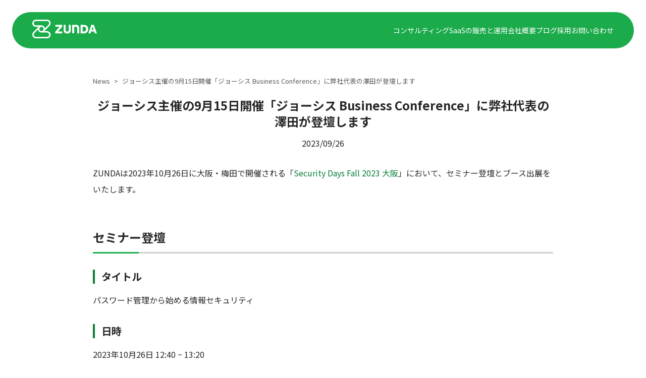

--- FILE ---
content_type: text/html; charset=utf-8
request_url: https://www.zunda.co.jp/news/2023-09-15-business-conference
body_size: 6279
content:
<!DOCTYPE html><!--159KRwUz2ZViC4Vk4RAqa--><html lang="ja" class="__className_dc8b02"><head><meta charSet="utf-8"/><meta name="viewport" content="width=device-width, initial-scale=1"/><link rel="preload" href="/_next/static/media/24f6ebe2756575bd-s.p.woff2" as="font" crossorigin="" type="font/woff2"/><link rel="stylesheet" href="/_next/static/css/33ef177f46f32b38.css" data-precedence="next"/><link rel="stylesheet" href="/_next/static/css/fd9ae5657ac7550b.css" data-precedence="next"/><link rel="stylesheet" href="/_next/static/css/a32c656a9cc388e6.css" data-precedence="next"/><link rel="stylesheet" href="/_next/static/css/81f89670c4d460b9.css" data-precedence="next"/><link rel="stylesheet" href="/_next/static/css/7f5cd1abf637302c.css" data-precedence="next"/><link rel="preload" as="script" fetchPriority="low" href="/_next/static/chunks/webpack-29be80c2228342e9.js"/><script src="/_next/static/chunks/4bd1b696-9909f507f95988b8.js" async=""></script><script src="/_next/static/chunks/5964-9d7b5bcd4da03305.js" async=""></script><script src="/_next/static/chunks/main-app-c0de9a7aaa762256.js" async=""></script><script src="/_next/static/chunks/app/layout-eb122dee89894ec5.js" async=""></script><script src="/_next/static/chunks/5e4baf93-a2f18b3ff5bbbda1.js" async=""></script><script src="/_next/static/chunks/4497-0bab989deeb3976e.js" async=""></script><script src="/_next/static/chunks/3243-28875db96877502d.js" async=""></script><script src="/_next/static/chunks/8105-79b8e320c13ebb02.js" async=""></script><script src="/_next/static/chunks/82-fafdba1a8479cf53.js" async=""></script><script src="/_next/static/chunks/7154-37158b31af93dbaa.js" async=""></script><script src="/_next/static/chunks/app/news/%5BpostId%5D/page-8080e9cbb2f502eb.js" async=""></script><meta name="next-size-adjust" content=""/><title>ジョーシス主催の9月15日開催「ジョーシス Business Conference」に弊社代表の澤田が登壇します | ZUNDA株式会社</title><meta name="description" content="弊社代表の澤田が、9月15日に開催される「ジョーシス Business Conference」に登壇いたします。"/><meta name="keywords" content="ZUNDA株式会社"/><meta property="og:title" content="ジョーシス主催の9月15日開催「ジョーシス Business Conference」に弊社代表の澤田が登壇します | ZUNDA株式会社"/><meta property="og:description" content="弊社代表の澤田が、9月15日に開催される「ジョーシス Business Conference」に登壇いたします。"/><meta property="og:url" content="https://www.zunda.co.jp/news/2023-09-15-business-conference"/><meta property="og:site_name" content="ZUNDA株式会社"/><meta property="og:locale" content="ja_JP"/><meta property="og:image" content="https://images.microcms-assets.io/assets/c31568c32c5c4a12b7142085e794ddc1/136c3d08a1934d96a1fdf0ac23b2ff4b/20230914-1200px628px__2_.png?w=1200&amp;h=630"/><meta property="og:image:width" content="1200"/><meta property="og:image:height" content="630"/><meta property="og:image:alt" content="ZUNDA株式会社"/><meta property="og:type" content="article"/><meta name="twitter:card" content="summary_large_image"/><meta name="twitter:site" content="@ZUNDA_IT"/><meta name="twitter:creator" content="@ZUNDA_IT"/><meta name="twitter:title" content="ジョーシス主催の9月15日開催「ジョーシス Business Conference」に弊社代表の澤田が登壇します | ZUNDA株式会社"/><meta name="twitter:description" content="弊社代表の澤田が、9月15日に開催される「ジョーシス Business Conference」に登壇いたします。"/><meta name="twitter:image" content="https://images.microcms-assets.io/assets/c31568c32c5c4a12b7142085e794ddc1/136c3d08a1934d96a1fdf0ac23b2ff4b/20230914-1200px628px__2_.png?w=1200&amp;h=630"/><meta name="twitter:image:width" content="1200"/><meta name="twitter:image:height" content="630"/><meta name="twitter:image:alt" content="ZUNDA株式会社"/><script src="/_next/static/chunks/polyfills-42372ed130431b0a.js" noModule=""></script></head><body><div hidden=""><!--$--><!--/$--></div><!--$!--><template data-dgst="BAILOUT_TO_CLIENT_SIDE_RENDERING"></template><!--/$--><div class="undefined "><div class="styles_headerContainer__U0Cuk"><div class="styles_Header__3dn0m styles_default__GVeCD"><div class="styles_HeaderContents__of3NK"><span class="styles_logoWrapper__SUJfQ"><a href="/"><svg xmlns="http://www.w3.org/2000/svg" data-name="\u30EC\u30A4\u30E4\u30FC 1" viewBox="0 0 299.541 84.605" class="styles_logo__16AI4" alt="ZUNDA株式会社"><path d="M68.466 52.083H55.751l24.33-24.33a16.3 16.3 0 0 0 4.768-11.492c0-4.402-1.711-8.436-4.768-11.493C76.902 1.59 72.991 0 68.711 0H16.505c-4.401 0-8.68 1.712-11.737 4.768A16.3 16.3 0 0 0 0 16.261c0 4.401 1.712 8.436 4.768 11.492a16.3 16.3 0 0 0 11.493 4.768h12.837l-24.33 24.33C1.712 59.909 0 64.066 0 68.345s1.712 8.436 4.768 11.493a16.3 16.3 0 0 0 11.493 4.768h52.205c4.402 0 8.436-1.712 11.493-4.768 3.056-3.057 4.768-7.214 4.768-11.493s-1.712-8.436-4.768-11.493c-2.934-3.056-7.091-4.768-11.493-4.768m-33.01-16.75c1.834-1.833 4.279-2.811 6.969-2.811s5.013.978 6.969 2.812c1.834 1.833 2.812 4.279 2.812 6.968 0 2.568-.978 5.013-2.812 6.97-1.834 1.833-4.28 2.811-6.97 2.811-2.567 0-5.012-.978-6.968-2.812-1.834-1.834-2.812-4.279-2.812-6.969 0-2.567.978-5.012 2.812-6.969m39.98-12.226L58.562 39.98c-.489-3.546-2.078-6.725-4.646-9.292a16.3 16.3 0 0 0-11.492-4.769H16.383c-2.567 0-5.013-.978-6.969-2.812-1.834-1.833-2.812-4.279-2.812-6.968 0-2.568.978-5.013 2.812-6.97 1.834-1.833 4.402-2.811 7.091-2.811h52.206c3.179 0 5.502 1.589 6.724 2.812 1.834 1.834 2.812 4.279 2.812 6.969.123 2.69-.978 5.135-2.812 6.968m0 52.206c-1.835 1.834-4.28 2.812-6.97 2.812H16.383c-2.567 0-5.013-.978-6.969-2.812-1.834-1.834-2.934-4.28-2.934-6.969 0-2.567.978-5.013 2.812-6.969l16.872-16.872c.489 3.546 2.078 6.725 4.646 9.292a16.3 16.3 0 0 0 11.493 4.768h26.041c2.568 0 5.013.978 6.97 2.812 1.833 1.834 2.811 4.28 2.811 6.97.245 2.689-.856 5.134-2.69 6.968M106.735 54.773l20.172-22.863h-19.683V23.72h31.664v7.702l-19.806 22.496h19.807v8.192h-32.155zM145.492 48.782V23.72h9.047v23.84c0 4.035 2.69 6.847 7.458 6.847 4.645 0 7.335-2.812 7.335-6.846V23.719h9.048v25.063c0 8.07-6.235 14.06-16.383 14.06-10.27-.122-16.506-6.113-16.506-14.06M224.106 23.719h14.793c12.47 0 20.296 7.458 20.296 19.195s-7.825 19.195-20.296 19.195h-14.793zm14.304 30.32c6.602 0 11.126-3.667 11.126-11.125s-4.646-11.126-11.126-11.126q-3.668 0-5.135.733v20.785q1.65.734 5.135.734M273.866 23.719h11.248l14.427 38.39h-10.026l-2.69-8.192H272.52l-2.567 8.192h-9.904zm10.392 22.618-4.646-14.305h-.123l-4.4 14.305zM213.958 27.998c-2.934-3.423-7.458-5.013-12.348-5.013-2.936 0-5.503 1.223-7.704 2.568v-1.956h-9.047v38.39h9.414V34.233a9.83 9.83 0 0 1 6.357-2.323c2.323 0 4.524.367 5.747 1.59 1.345 1.222 2.078 3.056 2.078 6.48v22.129h9.048V40.713c0-5.99-1.222-10.025-3.545-12.715" style="fill:#fff"></path></svg></a></span><span class="styles_menuBtnWrapper__fl8aS"><button class="hamburger hamburger--spin" type="button" aria-label="メニュー開閉" aria-controls="navigation" aria-expanded="false"><svg xmlns="http://www.w3.org/2000/svg" width="24" height="24" fill="none"><path fill="#fff" d="M21.188 3.75H2.813a.19.19 0 0 0-.188.188v1.5c0 .103.084.187.188.187h18.375a.19.19 0 0 0 .187-.187v-1.5a.19.19 0 0 0-.187-.188m0 14.625H2.813a.19.19 0 0 0-.188.188v1.5c0 .103.084.187.188.187h18.375a.19.19 0 0 0 .187-.187v-1.5a.19.19 0 0 0-.187-.188m0-7.312H2.813a.19.19 0 0 0-.188.187v1.5c0 .103.084.188.188.188h18.375a.19.19 0 0 0 .187-.188v-1.5a.19.19 0 0 0-.187-.187"></path></svg></button></span><span class="styles_menuWrapper__7PWb7"><a href="/consulting">コンサルティング</a><a href="/saas">SaaSの販売と運用</a><a href="/profile">会社概要</a><a href="/blog">ブログ</a><a href="https://zundainc.notion.site/ea210f6fff434b9f88455eade21ee6a8">採用</a><a href="/contact">お問い合わせ</a></span></div><nav id="navigation" class="style_closedNav__qbU8s"><a href="/consulting">コンサルティング</a><a href="/saas">SaaSの販売と運用</a><a href="/profile">会社概要</a><a href="/blog">ブログ</a><a href="https://zundainc.notion.site/ea210f6fff434b9f88455eade21ee6a8">採用</a><a href="/contact">お問い合わせ</a></nav><div class="styles_titleWrapper__ZOf5C"></div></div></div><div class="styles_contents__BEPaf"><div class="styles_Container__cM_yc"><div class="styles_box__lSbEQ"><div class="styles_postDetails__YhEY3"><div class="styles_postDetails__breadcrumbs__pfKnn"><a class="styles_postDetails__breadcrumbs__home__b_44w" href="/news">News</a><span class="styles_postDetails__breadcrumbs__separator__7xM0C">&gt;</span><span class="styles_postDetails__breadcrumbs__item__a8dO2">ジョーシス主催の9月15日開催「ジョーシス Business Conference」に弊社代表の澤田が登壇します</span></div><div class="styles_postDetails__title__OSMWe">ジョーシス主催の9月15日開催「ジョーシス Business Conference」に弊社代表の澤田が登壇します</div><div class="styles_postDetails__metadata__JWWrZ"><div>2023/09/26</div></div></div><div><div class="styles_division__fArKe">ZUNDAは2023年10月26日に大阪・梅田で開催される「<a class="styles_hyperlink__0e9Mi" target="_blank" href="https://f2ff.jp/event/secd">Security Days Fall 2023 大阪</a>」において、セミナー登壇とブース出展をいたします。</div><h2 class="styles_hedding1__uZCBK" id="40bd329c-5f7c-4141-b374-ec8f41ec8afd">セミナー登壇</h2><h3 class="styles_hedding2__W3VBx" id="0c8e1232-71a4-4a77-8214-9013328f26dc">タイトル</h3><div class="styles_division__fArKe">パスワード管理から始める情報セキュリティ</div><h3 class="styles_hedding2__W3VBx" id="5e6004dc-e1db-4aeb-9c1c-0c39cddbcdd2">日時</h3><div class="styles_division__fArKe">2023年10月26日 12:40 ~ 13:20</div><div class="styles_division__fArKe">＊ランチセッションとなり、軽食付きの講演になります。</div><h2 class="styles_hedding1__uZCBK" id="510bd430-44a8-4cc2-bea6-ff7c57fcded6">ブース出展</h2><div class="styles_division__fArKe">ブースでは法人向けパスワードマネージャー『Keeper』を中心としたアカウント管理・ID管理ソリューションをご紹介いたします。</div><div class="styles_division__fArKe">パスワード管理やサイバーセキュリティの実践的な取り組みにご関心をお持ちの皆様、ぜひお立ち寄りください。</div></div></div></div></div><div class="styles_Footer__sIIIY"><div class="styles_top__OnhV1"><div><svg xmlns="http://www.w3.org/2000/svg" data-name="\u30EC\u30A4\u30E4\u30FC 1" viewBox="0 0 299.541 84.605" width="200px" height="60px"><path d="M68.466 52.083H55.751l24.33-24.33a16.3 16.3 0 0 0 4.768-11.492c0-4.402-1.711-8.436-4.768-11.493C76.902 1.59 72.991 0 68.711 0H16.505c-4.401 0-8.68 1.712-11.737 4.768A16.3 16.3 0 0 0 0 16.261c0 4.401 1.712 8.436 4.768 11.492a16.3 16.3 0 0 0 11.493 4.768h12.837l-24.33 24.33C1.712 59.909 0 64.066 0 68.345s1.712 8.436 4.768 11.493a16.3 16.3 0 0 0 11.493 4.768h52.205c4.402 0 8.436-1.712 11.493-4.768 3.056-3.057 4.768-7.214 4.768-11.493s-1.712-8.436-4.768-11.493c-2.934-3.056-7.091-4.768-11.493-4.768m-33.01-16.75c1.834-1.833 4.279-2.811 6.969-2.811s5.013.978 6.969 2.812c1.834 1.833 2.812 4.279 2.812 6.968 0 2.568-.978 5.013-2.812 6.97-1.834 1.833-4.28 2.811-6.97 2.811-2.567 0-5.012-.978-6.968-2.812-1.834-1.834-2.812-4.279-2.812-6.969 0-2.567.978-5.012 2.812-6.969m39.98-12.226L58.562 39.98c-.489-3.546-2.078-6.725-4.646-9.292a16.3 16.3 0 0 0-11.492-4.769H16.383c-2.567 0-5.013-.978-6.969-2.812-1.834-1.833-2.812-4.279-2.812-6.968 0-2.568.978-5.013 2.812-6.97 1.834-1.833 4.402-2.811 7.091-2.811h52.206c3.179 0 5.502 1.589 6.724 2.812 1.834 1.834 2.812 4.279 2.812 6.969.123 2.69-.978 5.135-2.812 6.968m0 52.206c-1.835 1.834-4.28 2.812-6.97 2.812H16.383c-2.567 0-5.013-.978-6.969-2.812-1.834-1.834-2.934-4.28-2.934-6.969 0-2.567.978-5.013 2.812-6.969l16.872-16.872c.489 3.546 2.078 6.725 4.646 9.292a16.3 16.3 0 0 0 11.493 4.768h26.041c2.568 0 5.013.978 6.97 2.812 1.833 1.834 2.811 4.28 2.811 6.97.245 2.689-.856 5.134-2.69 6.968M106.735 54.773l20.172-22.863h-19.683V23.72h31.664v7.702l-19.806 22.496h19.807v8.192h-32.155zM145.492 48.782V23.72h9.047v23.84c0 4.035 2.69 6.847 7.458 6.847 4.645 0 7.335-2.812 7.335-6.846V23.719h9.048v25.063c0 8.07-6.235 14.06-16.383 14.06-10.27-.122-16.506-6.113-16.506-14.06M224.106 23.719h14.793c12.47 0 20.296 7.458 20.296 19.195s-7.825 19.195-20.296 19.195h-14.793zm14.304 30.32c6.602 0 11.126-3.667 11.126-11.125s-4.646-11.126-11.126-11.126q-3.668 0-5.135.733v20.785q1.65.734 5.135.734M273.866 23.719h11.248l14.427 38.39h-10.026l-2.69-8.192H272.52l-2.567 8.192h-9.904zm10.392 22.618-4.646-14.305h-.123l-4.4 14.305zM213.958 27.998c-2.934-3.423-7.458-5.013-12.348-5.013-2.936 0-5.503 1.223-7.704 2.568v-1.956h-9.047v38.39h9.414V34.233a9.83 9.83 0 0 1 6.357-2.323c2.323 0 4.524.367 5.747 1.59 1.345 1.222 2.078 3.056 2.078 6.48v22.129h9.048V40.713c0-5.99-1.222-10.025-3.545-12.715" style="fill:#fff"></path></svg></div><div class="styles_linkListWrapper__SPjN5"><ul class="styles_linkList__8_FQH"><li><a href="/consulting">コンサルティング</a></li><li><a href="/saas">SaaSの開発と運用</a></li><li><a href="/profile">会社概要</a></li><li><a href="/blog">ブログ</a></li><li><a href="https://zundainc.notion.site/ea210f6fff434b9f88455eade21ee6a8">採用</a></li><li><a href="/contact">お問い合わせ</a></li><li><a href="/news">ニュース</a></li></ul></div><div class="styles_twitter__nz_CK"><a href="https://x.com/ZUNDA_IT"><svg xmlns="http://www.w3.org/2000/svg" fill="none" viewBox="0 0 1200 1227" width="20px" height="16px"><path fill="#fff" d="M714.163 519.284 1160.89 0h-105.86L667.137 450.887 357.328 0H0l468.492 681.821L0 1226.37h105.866l409.625-476.152 327.181 476.152H1200L714.137 519.284zM569.165 687.828l-47.468-67.894-377.686-540.24h162.604l304.797 435.991 47.468 67.894 396.2 566.721H892.476L569.165 687.854z"></path></svg></a></div></div><div class="styles_bottom__JYY8L"><div class="styles_bottomControls__7RSXu"><a href="/legal-docs/privacy-policy"><div class="styles_FooterBottomButton__6oaez">Privacy Policy</div></a><a href="/legal-docs/public-notice"><div class="styles_FooterBottomButton__6oaez">Public Notice</div></a></div><div>© ZUNDA Inc.</div></div></div></div><!--$--><!--/$--><script src="/_next/static/chunks/webpack-29be80c2228342e9.js" id="_R_" async=""></script><script>(self.__next_f=self.__next_f||[]).push([0])</script><script>self.__next_f.push([1,"1:\"$Sreact.fragment\"\n2:I[94970,[],\"ClientSegmentRoot\"]\n3:I[12439,[\"7177\",\"static/chunks/app/layout-eb122dee89894ec5.js\"],\"default\"]\n4:I[87555,[],\"\"]\n5:I[31295,[],\"\"]\n8:I[59665,[],\"OutletBoundary\"]\na:I[74911,[],\"AsyncMetadataOutlet\"]\nc:I[59665,[],\"ViewportBoundary\"]\ne:I[59665,[],\"MetadataBoundary\"]\nf:\"$Sreact.suspense\"\n11:I[28393,[],\"\"]\n:HL[\"/_next/static/media/24f6ebe2756575bd-s.p.woff2\",\"font\",{\"crossOrigin\":\"\",\"type\":\"font/woff2\"}]\n:HL[\"/_next/static/css/33ef177f46f32b38.css\",\"style\"]\n:HL[\"/_next/static/css/fd9ae5657ac7550b.css\",\"style\"]\n:HL[\"/_next/static/css/a32c656a9cc388e6.css\",\"style\"]\n:HL[\"/_next/static/css/81f89670c4d460b9.css\",\"style\"]\n:HL[\"/_next/static/css/7f5cd1abf637302c.css\",\"style\"]\n"])</script><script>self.__next_f.push([1,"0:{\"P\":null,\"b\":\"159KRwUz2ZViC4Vk4RAqa\",\"p\":\"\",\"c\":[\"\",\"news\",\"2023-09-15-business-conference\"],\"i\":false,\"f\":[[[\"\",{\"children\":[\"news\",{\"children\":[[\"postId\",\"2023-09-15-business-conference\",\"d\"],{\"children\":[\"__PAGE__\",{}]}]}]},\"$undefined\",\"$undefined\",true],[\"\",[\"$\",\"$1\",\"c\",{\"children\":[[[\"$\",\"link\",\"0\",{\"rel\":\"stylesheet\",\"href\":\"/_next/static/css/33ef177f46f32b38.css\",\"precedence\":\"next\",\"crossOrigin\":\"$undefined\",\"nonce\":\"$undefined\"}],[\"$\",\"link\",\"1\",{\"rel\":\"stylesheet\",\"href\":\"/_next/static/css/fd9ae5657ac7550b.css\",\"precedence\":\"next\",\"crossOrigin\":\"$undefined\",\"nonce\":\"$undefined\"}]],[\"$\",\"$L2\",null,{\"Component\":\"$3\",\"slots\":{\"children\":[\"$\",\"$L4\",null,{\"parallelRouterKey\":\"children\",\"error\":\"$undefined\",\"errorStyles\":\"$undefined\",\"errorScripts\":\"$undefined\",\"template\":[\"$\",\"$L5\",null,{}],\"templateStyles\":\"$undefined\",\"templateScripts\":\"$undefined\",\"notFound\":[[[\"$\",\"title\",null,{\"children\":\"404: This page could not be found.\"}],[\"$\",\"div\",null,{\"style\":{\"fontFamily\":\"system-ui,\\\"Segoe UI\\\",Roboto,Helvetica,Arial,sans-serif,\\\"Apple Color Emoji\\\",\\\"Segoe UI Emoji\\\"\",\"height\":\"100vh\",\"textAlign\":\"center\",\"display\":\"flex\",\"flexDirection\":\"column\",\"alignItems\":\"center\",\"justifyContent\":\"center\"},\"children\":[\"$\",\"div\",null,{\"children\":[[\"$\",\"style\",null,{\"dangerouslySetInnerHTML\":{\"__html\":\"body{color:#000;background:#fff;margin:0}.next-error-h1{border-right:1px solid rgba(0,0,0,.3)}@media (prefers-color-scheme:dark){body{color:#fff;background:#000}.next-error-h1{border-right:1px solid rgba(255,255,255,.3)}}\"}}],[\"$\",\"h1\",null,{\"className\":\"next-error-h1\",\"style\":{\"display\":\"inline-block\",\"margin\":\"0 20px 0 0\",\"padding\":\"0 23px 0 0\",\"fontSize\":24,\"fontWeight\":500,\"verticalAlign\":\"top\",\"lineHeight\":\"49px\"},\"children\":404}],[\"$\",\"div\",null,{\"style\":{\"display\":\"inline-block\"},\"children\":[\"$\",\"h2\",null,{\"style\":{\"fontSize\":14,\"fontWeight\":400,\"lineHeight\":\"49px\",\"margin\":0},\"children\":\"This page could not be found.\"}]}]]}]}]],[]],\"forbidden\":\"$undefined\",\"unauthorized\":\"$undefined\"}]},\"params\":{},\"promise\":\"$@6\"}]]}],{\"children\":[\"news\",[\"$\",\"$1\",\"c\",{\"children\":[null,[\"$\",\"$L4\",null,{\"parallelRouterKey\":\"children\",\"error\":\"$undefined\",\"errorStyles\":\"$undefined\",\"errorScripts\":\"$undefined\",\"template\":[\"$\",\"$L5\",null,{}],\"templateStyles\":\"$undefined\",\"templateScripts\":\"$undefined\",\"notFound\":\"$undefined\",\"forbidden\":\"$undefined\",\"unauthorized\":\"$undefined\"}]]}],{\"children\":[[\"postId\",\"2023-09-15-business-conference\",\"d\"],[\"$\",\"$1\",\"c\",{\"children\":[null,[\"$\",\"$L4\",null,{\"parallelRouterKey\":\"children\",\"error\":\"$undefined\",\"errorStyles\":\"$undefined\",\"errorScripts\":\"$undefined\",\"template\":[\"$\",\"$L5\",null,{}],\"templateStyles\":\"$undefined\",\"templateScripts\":\"$undefined\",\"notFound\":\"$undefined\",\"forbidden\":\"$undefined\",\"unauthorized\":\"$undefined\"}]]}],{\"children\":[\"__PAGE__\",[\"$\",\"$1\",\"c\",{\"children\":[\"$L7\",[[\"$\",\"link\",\"0\",{\"rel\":\"stylesheet\",\"href\":\"/_next/static/css/a32c656a9cc388e6.css\",\"precedence\":\"next\",\"crossOrigin\":\"$undefined\",\"nonce\":\"$undefined\"}],[\"$\",\"link\",\"1\",{\"rel\":\"stylesheet\",\"href\":\"/_next/static/css/81f89670c4d460b9.css\",\"precedence\":\"next\",\"crossOrigin\":\"$undefined\",\"nonce\":\"$undefined\"}],[\"$\",\"link\",\"2\",{\"rel\":\"stylesheet\",\"href\":\"/_next/static/css/7f5cd1abf637302c.css\",\"precedence\":\"next\",\"crossOrigin\":\"$undefined\",\"nonce\":\"$undefined\"}]],[\"$\",\"$L8\",null,{\"children\":[\"$L9\",[\"$\",\"$La\",null,{\"promise\":\"$@b\"}]]}]]}],{},null,false]},null,false]},null,false]},null,false],[\"$\",\"$1\",\"h\",{\"children\":[null,[[\"$\",\"$Lc\",null,{\"children\":\"$Ld\"}],[\"$\",\"meta\",null,{\"name\":\"next-size-adjust\",\"content\":\"\"}]],[\"$\",\"$Le\",null,{\"children\":[\"$\",\"div\",null,{\"hidden\":true,\"children\":[\"$\",\"$f\",null,{\"fallback\":null,\"children\":\"$L10\"}]}]}]]}],false]],\"m\":\"$undefined\",\"G\":[\"$11\",[]],\"s\":false,\"S\":true}\n"])</script><script>self.__next_f.push([1,"6:\"$0:f:0:1:1:props:children:1:props:params\"\n"])</script><script>self.__next_f.push([1,"d:[[\"$\",\"meta\",\"0\",{\"charSet\":\"utf-8\"}],[\"$\",\"meta\",\"1\",{\"name\":\"viewport\",\"content\":\"width=device-width, initial-scale=1\"}]]\n9:null\n"])</script><script>self.__next_f.push([1,"12:I[37356,[\"4730\",\"static/chunks/5e4baf93-a2f18b3ff5bbbda1.js\",\"4497\",\"static/chunks/4497-0bab989deeb3976e.js\",\"3243\",\"static/chunks/3243-28875db96877502d.js\",\"8105\",\"static/chunks/8105-79b8e320c13ebb02.js\",\"82\",\"static/chunks/82-fafdba1a8479cf53.js\",\"7154\",\"static/chunks/7154-37158b31af93dbaa.js\",\"8860\",\"static/chunks/app/news/%5BpostId%5D/page-8080e9cbb2f502eb.js\"],\"default\"]\n"])</script><script>self.__next_f.push([1,"7:[\"$\",\"$L12\",null,{\"post\":{\"id\":\"2023-09-15-business-conference\",\"createdAt\":\"2024-07-20T08:57:11.386Z\",\"updatedAt\":\"2024-11-15T08:13:07.113Z\",\"publishedAt\":\"2023-09-26T00:00:00.000Z\",\"revisedAt\":\"2024-11-15T08:13:07.113Z\",\"title\":\"ジョーシス主催の9月15日開催「ジョーシス Business Conference」に弊社代表の澤田が登壇します\",\"isTopView\":true,\"thumbnail\":{\"url\":\"https://images.microcms-assets.io/assets/c31568c32c5c4a12b7142085e794ddc1/136c3d08a1934d96a1fdf0ac23b2ff4b/20230914-1200px628px__2_.png\",\"height\":1256,\"width\":2400},\"summary\":\"弊社代表の澤田が、9月15日に開催される「ジョーシス Business Conference」に登壇いたします。\",\"body\":[{\"fieldId\":\"richEditor\",\"content\":\"\u003cp\u003eZUNDAは2023年10月26日に大阪・梅田で開催される「\u003ca href=\\\"https://f2ff.jp/event/secd\\\"\u003eSecurity Days Fall 2023 大阪\u003c/a\u003e」において、セミナー登壇とブース出展をいたします。\u003c/p\u003e\u003ch1 id=\\\"hea854a0882\\\"\u003eセミナー登壇\u003c/h1\u003e\u003ch2 id=\\\"h00bd8f82dd\\\"\u003eタイトル\u003c/h2\u003e\u003cp\u003eパスワード管理から始める情報セキュリティ\u003c/p\u003e\u003ch2 id=\\\"h1e35956891\\\"\u003e日時\u003c/h2\u003e\u003cp\u003e2023年10月26日 12:40 ~ 13:20\u003c/p\u003e\u003cp\u003e＊ランチセッションとなり、軽食付きの講演になります。\u003c/p\u003e\u003ch1 id=\\\"h605237f938\\\"\u003eブース出展\u003c/h1\u003e\u003cp\u003eブースでは法人向けパスワードマネージャー『Keeper』を中心としたアカウント管理・ID管理ソリューションをご紹介いたします。\u003c/p\u003e\u003cp\u003eパスワード管理やサイバーセキュリティの実践的な取り組みにご関心をお持ちの皆様、ぜひお立ち寄りください。\u003c/p\u003e\"}],\"isEvent\":false},\"metaTags\":[]}]\n"])</script><script>self.__next_f.push([1,"b:{\"metadata\":[[\"$\",\"title\",\"0\",{\"children\":\"ジョーシス主催の9月15日開催「ジョーシス Business Conference」に弊社代表の澤田が登壇します | ZUNDA株式会社\"}],[\"$\",\"meta\",\"1\",{\"name\":\"description\",\"content\":\"弊社代表の澤田が、9月15日に開催される「ジョーシス Business Conference」に登壇いたします。\"}],[\"$\",\"meta\",\"2\",{\"name\":\"keywords\",\"content\":\"ZUNDA株式会社\"}],[\"$\",\"meta\",\"3\",{\"property\":\"og:title\",\"content\":\"ジョーシス主催の9月15日開催「ジョーシス Business Conference」に弊社代表の澤田が登壇します | ZUNDA株式会社\"}],[\"$\",\"meta\",\"4\",{\"property\":\"og:description\",\"content\":\"弊社代表の澤田が、9月15日に開催される「ジョーシス Business Conference」に登壇いたします。\"}],[\"$\",\"meta\",\"5\",{\"property\":\"og:url\",\"content\":\"https://www.zunda.co.jp/news/2023-09-15-business-conference\"}],[\"$\",\"meta\",\"6\",{\"property\":\"og:site_name\",\"content\":\"ZUNDA株式会社\"}],[\"$\",\"meta\",\"7\",{\"property\":\"og:locale\",\"content\":\"ja_JP\"}],[\"$\",\"meta\",\"8\",{\"property\":\"og:image\",\"content\":\"https://images.microcms-assets.io/assets/c31568c32c5c4a12b7142085e794ddc1/136c3d08a1934d96a1fdf0ac23b2ff4b/20230914-1200px628px__2_.png?w=1200\u0026h=630\"}],[\"$\",\"meta\",\"9\",{\"property\":\"og:image:width\",\"content\":\"1200\"}],[\"$\",\"meta\",\"10\",{\"property\":\"og:image:height\",\"content\":\"630\"}],[\"$\",\"meta\",\"11\",{\"property\":\"og:image:alt\",\"content\":\"ZUNDA株式会社\"}],[\"$\",\"meta\",\"12\",{\"property\":\"og:type\",\"content\":\"article\"}],[\"$\",\"meta\",\"13\",{\"name\":\"twitter:card\",\"content\":\"summary_large_image\"}],[\"$\",\"meta\",\"14\",{\"name\":\"twitter:site\",\"content\":\"@ZUNDA_IT\"}],[\"$\",\"meta\",\"15\",{\"name\":\"twitter:creator\",\"content\":\"@ZUNDA_IT\"}],[\"$\",\"meta\",\"16\",{\"name\":\"twitter:title\",\"content\":\"ジョーシス主催の9月15日開催「ジョーシス Business Conference」に弊社代表の澤田が登壇します | ZUNDA株式会社\"}],[\"$\",\"meta\",\"17\",{\"name\":\"twitter:description\",\"content\":\"弊社代表の澤田が、9月15日に開催される「ジョーシス Business Conference」に登壇いたします。\"}],[\"$\",\"meta\",\"18\",{\"name\":\"twitter:image\",\"content\":\"https://images.microcms-assets.io/assets/c31568c32c5c4a12b7142085e794ddc1/136c3d08a1934d96a1fdf0ac23b2ff4b/20230914-1200px628px__2_.png?w=1200\u0026h=630\"}],[\"$\",\"meta\",\"19\",{\"name\":\"twitter:image:width\",\"content\":\"1200\"}],[\"$\",\"meta\",\"20\",{\"name\":\"twitter:image:height\",\"content\":\"630\"}],[\"$\",\"meta\",\"21\",{\"name\":\"twitter:image:alt\",\"content\":\"ZUNDA株式会社\"}]],\"error\":null,\"digest\":\"$undefined\"}\n"])</script><script>self.__next_f.push([1,"10:\"$b:metadata\"\n"])</script><!-- Cloudflare Pages Analytics --><script defer src='https://static.cloudflareinsights.com/beacon.min.js' data-cf-beacon='{"token": "ce18fe25a28540cba86f36752c289c03"}'></script><!-- Cloudflare Pages Analytics --></body></html>

--- FILE ---
content_type: text/css; charset=utf-8
request_url: https://www.zunda.co.jp/_next/static/css/a32c656a9cc388e6.css
body_size: 10707
content:
.styles_heddingGap___NF66{padding:40px 0}@media screen and (max-width:960px){.styles_heddingGap___NF66{padding:0}}.styles_blogPosts__9CaMW{display:flex;gap:2.5rem;margin-bottom:16px;box-sizing:border-box;flex-wrap:wrap}.styles_blogPosts__9CaMW>div{width:30%;margin-bottom:40px}@media screen and (max-width:960px){.styles_blogPosts__9CaMW{flex-flow:column;gap:0}.styles_blogPosts__9CaMW>div{width:100%}}.styles_newsCard__LBlST{padding:16px;border-bottom:1px solid #f0f0f0}.styles_texts__Vcm4_{display:flex;gap:32px}@media screen and (max-width:960px){.styles_texts__Vcm4_{flex-direction:column;gap:8px}}.styles_date__8UC_G{color:#1bab4b}.styles_Headding__v69Fb .styles_text__CdZJZ{font-weight:500;font-size:20px;line-height:28px;color:#262626}.styles_Headding__v69Fb .styles_line__mr7vI{margin-top:8px}.styles_Headding_big__9ha6e .styles_text__CdZJZ{font-weight:400;font-size:38px;line-height:46px;color:#262626}@media screen and (max-width:960px){.styles_Headding_big__9ha6e .styles_text__CdZJZ{font-weight:500;font-size:24px;line-height:32px;color:#262626}}.styles_Headding_big__9ha6e .styles_line__mr7vI{margin-top:32px}.styles_line__mr7vI{display:inline-block;background-color:#1bab4b;width:80px;height:4px;margin-right:4px}.styles_Footer__sIIIY{padding:64px 64px 0;background-color:#595959;color:#fff}.styles_top__OnhV1{display:flex;padding-bottom:32px;flex-direction:row;gap:64px}.styles_logo__EQEiO{height:60px}.styles_linkListWrapper__SPjN5{flex:1 1}.styles_linkList__8_FQH li:not(:last-child){margin-bottom:16px}.styles_bottom__JYY8L{display:flex;border-top:1px solid #fff;padding:32px 0}.styles_bottomControls__7RSXu{display:flex;flex:1 1;gap:24px}.styles_xLogo__tPAIt{height:24px}@media screen and (max-width:480px){.styles_bottomControls__7RSXu,.styles_bottom__JYY8L,.styles_top__OnhV1{display:block}.styles_linkList__8_FQH{margin-top:24px}.styles_twitter__nz_CK{margin-top:32px}}.styles_ArticleCard__atDx2{display:inline-block;box-shadow:0 4px 16px rgba(0,0,0,.05);transition:box-shadow .18s;border-radius:16px;width:100%;overflow:hidden}.styles_ArticleCard__atDx2:hover .styles_thumbnail__0_6GJ>picture>img{transform:scale(1.1)}.styles_ArticleCard__atDx2:hover{box-shadow:0 8px 16px rgba(0,0,0,.1)}@media screen and (max-width:960px){.styles_ArticleCard__atDx2:not(:last-child){margin-bottom:48px}}.styles_thumbnail__0_6GJ{border-radius:16px 16px 0 0;overflow:hidden;aspect-ratio:1.91/1;height:auto}.styles_thumbnail__0_6GJ img{width:100%;height:100%;object-fit:cover;transition:all .4s}.styles_texts___sX8b{padding:16px}.styles_detailBox__ND1Pn{display:flex;justify-content:space-between;align-items:flex-start;margin:8px 0}.styles_tags__jf_Qo{display:flex;flex-wrap:wrap;align-items:center}.styles_tags__jf_Qo>span{margin-right:8px;color:#087d36;margin-left:.3em;font-size:11px;border-bottom:1px solid #1bab4b}.styles_date__ZLNJz{color:#1bab4b;margin-bottom:8px}.styles_title__vnrXn{max-height:84px;overflow:hidden;font-weight:500;font-size:20px;line-height:28px;color:#262626;text-overflow:ellipsis;display:-webkit-box;-webkit-line-clamp:3;-webkit-box-orient:vertical}.styles_summary__86K_V{margin-top:16px;color:#595959}.styles_blogPosts__FU3Y8{display:flex;gap:2.5rem;margin-bottom:80px;box-sizing:border-box;flex-wrap:wrap}.styles_blogPosts__FU3Y8>div{width:30%}@media screen and (max-width:960px){.styles_blogPosts__FU3Y8{flex-flow:column;gap:0}.styles_blogPosts__FU3Y8>div{width:100%}}.styles_Container__cM_yc{margin:auto;max-width:1400px;padding:0 40px}@media screen and (max-width:1400px){.styles_Container__cM_yc{max-width:1400px}}@media screen and (max-width:960px){.styles_Container__cM_yc{max-width:800px}}@media screen and (max-width:480px){.styles_Container__cM_yc{max-width:100%;padding:0 20px}}.styles_questionCards__mm2EB{width:100%;display:inline-block;margin:0 auto 40px;white-space:break-spaces}.styles_questionCards__question__Cj9e7{font-weight:500;font-size:20px;line-height:28px;color:#262626;margin-bottom:16px}.styles_questionCards__question__Cj9e7:before{content:"";display:inline-block;width:25px;height:25px;background-image:url(/faq_question.png);background-size:contain;vertical-align:middle;margin-right:8px}.styles_questionCards__answer__34ZUv{font-weight:400;font-size:16px;line-height:24px;color:#595959;margin-left:32px;margin-bottom:16px}.styles_questionCards__answer__34ZUv a{text-decoration:underline;word-wrap:break-word}.styles_questionCards__answer__34ZUv a:hover{color:#087d36}@media screen and (max-width:480px){.styles_questionCards__answer__34ZUv{margin-left:0}}.styles_ul__wjaKh{padding-left:1rem}.styles_ul__wjaKh>.styles_li__MyE6A{list-style-type:disc}.styles_ul__wjaKh>.styles_li__MyE6A>.styles_ul__wjaKh>.styles_li__MyE6A{list-style-type:circle}.styles_ol__yBD8b{padding-left:1rem}.styles_ol__yBD8b>.styles_li__MyE6A{list-style-type:decimal}.styles_FooterBottomButton__6oaez{vertical-align:center}.styles_icon__Nh382{margin-left:8px}@media screen and (max-width:480px){.styles_FooterBottomButton__6oaez{margin-bottom:16px}}.style_closedNav__qbU8s{display:none}.style_openNav__UvOOZ{padding:24px 0 32px}.style_openNav__UvOOZ>a{color:#fff;text-decoration:none;padding:14px 16px;display:block}.styles_HeaderContents__of3NK{display:flex;height:72px;flex-direction:row;align-items:center;color:#fff}.styles_logoWrapper__SUJfQ{flex-grow:1}.styles_logo__16AI4{width:128px}.styles_menuWrapper__7PWb7{display:flex;gap:16px}.styles_menuBtnWrapper__fl8aS{display:none}@media screen and (max-width:960px){.styles_HeaderContents__of3NK{height:88px}.styles_logo__16AI4{width:128px}.styles_menuBtnWrapper__fl8aS{display:block}.styles_menuWrapper__7PWb7{display:none}.styles_HeaddingWithSubtext__jWIpy{padding:24px 0 40px}}.styles_text__56dzJ{font-weight:700;font-size:38px;line-height:46px;color:#262626}.styles_subtext__9IGyx{font-weight:400;font-size:16px;line-height:24px;color:#595959;color:#1bab4b;vertical-align:middle;margin-top:8px}.styles_subtext__9IGyx:before{display:inline-block;content:"";background-color:#1bab4b;width:16px;height:3px;margin-right:4px}.styles_categories__7TiAR{display:flex;flex-wrap:wrap;margin-bottom:48px;justify-content:space-between}.styles_category__I8DR_{flex:1 1;margin:16px;min-width:35%;max-width:520px}.styles_category__name__Uku6J{font-weight:700;font-size:24px;line-height:32px;color:#262626;margin-top:24px}.styles_link__Mr5jz{margin-top:24px;color:#109340;font-size:16px;display:block}.styles_heddingGap__WvCxU{padding:40px 0}@media screen and (max-width:960px){.styles_heddingGap__WvCxU{padding:0}}.styles_categories__GCyqA{margin-top:40px;display:flex;flex-wrap:wrap;justify-content:center;gap:40px}@media screen and (max-width:960px){.styles_categories__GCyqA{gap:0}}.styles_category__3oDeD{flex:1 1;min-width:300px;text-align:center;padding:24px 64px;font-weight:400;font-size:14px;line-height:22px;color:#262626;font-size:16px;border:1px solid #109340;border-radius:8px;color:#109340;transition:all .3s}.styles_category__3oDeD:hover{background-color:#109340;color:#fff;cursor:pointer}.styles_heddingGap__bs2t3{padding:40px 0}@media screen and (max-width:960px){.styles_heddingGap__bs2t3{padding:0}}.styles_newsPosts__03CAM{margin-bottom:40px}.styles_HeaderTitle__dvNyY{font-weight:700;font-size:38px;line-height:46px;color:#262626;display:flex;align-items:center;height:112px;color:#fff}.styles_HeaderTitle__dvNyY:before{display:inline-block;margin-right:24px;width:10px;height:10px;background-color:#b5f183;border-radius:50%;content:""}@media screen and (max-width:960px){.styles_HeaderTitle__dvNyY{font-weight:700;font-size:20px;line-height:28px;color:#262626;height:80px;color:#fff}.styles_HeaderTitle__dvNyY:before{display:none}}.styles_Header__3dn0m{background-color:#1bab4b}.styles_default__GVeCD{margin:24px;padding:0 40px;border-radius:64px}.styles_withTitle__Q1KJE{border-bottom-right-radius:200px;padding:24px 64px;transition-property:margin,padding,border-radius;transition-duration:.25s}@media screen and (max-width:960px){.styles_withTitle__Q1KJE{border-bottom-right-radius:128px;padding:16px 32px}}.styles_withTitle_rollup__NZAKt{margin:24px;padding:0 40px;border-radius:64px}.styles_withTitle_rollup__NZAKt .styles_titleWrapper__ZOf5C{opacity:0;max-height:0}.styles_titleWrapper__ZOf5C{transition-property:opacity,max-height;transition-duration:.18s;overflow:hidden;max-height:128px;opacity:1}.styles_navOpen__ZiLId{margin:0;padding:0 32px;border-radius:0;border-bottom-right-radius:128px;box-shadow:0 7px 29px 0 rgba(100,100,111,.6)}@media screen and (max-width:480px){.styles_default__GVeCD{margin:16px;padding:0 32px;border-radius:42px}}.styles_headerContainer__U0Cuk{position:fixed;top:0;left:0;width:100%;z-index:99}.styles_contents__BEPaf{margin-top:144px;min-height:100vh}.styles_contents_withTitle__ganfN{margin-top:256px}.styles_grayBackground__reRXb{background-color:#f0f0f0}.styles_contentsGrayBackground__82z0I{margin-top:0;padding-top:24px}.styles_pagination__PeEoC{margin-bottom:80px}.styles_paginationList__ilkEY{display:flex;list-style:none;padding:0;margin:0}.styles_page__iJhU0{display:inline-block;margin:0 5px;border:1px solid #ccc;cursor:pointer;transition:background-color .2s ease-in-out}.styles_page__iJhU0:hover{background-color:#edffdb}.styles_page__iJhU0>a.styles_pageLink__8eLWA{display:block;padding:10px;width:100%;height:100%}.styles_break__7FxTe{display:inline-block;padding:10px;margin:0 5px;border:1px solid #ccc;color:#ccc}.styles_active__yO9p0{background-color:#edffdb;padding:10px}.styles_pageLink__8eLWA{text-decoration:none;color:#000}.styles_disabled__sgYE0{color:#ccc;cursor:not-allowed;padding:10px}.styles_disabled__sgYE0:hover{background-color:rgba(0,0,0,0)}.styles_ContactPage__3Z1fK{padding-top:56px}@media screen and (max-width:960px){.styles_ContactPage__3Z1fK{padding-top:8px}}.styles_descriptionContainer__wffxk{font-weight:400;font-size:16px;line-height:24px;color:#595959}@media screen and (max-width:960px){.styles_descriptionContainer__wffxk{margin:0 0 128px}}.styles_description__Krs3K{font-weight:400;font-size:14px;line-height:22px;color:#595959;margin-bottom:32px;background-color:#f5f5f5;padding:32px 40px;border-radius:16px}.styles_formOptionList__upNVx{display:flex;flex-direction:column;gap:16px;margin-bottom:32px}.styles_formOption__PVdDZ{display:flex;flex-direction:column;align-items:flex-start;gap:8px;width:100%;max-width:440px;padding:16px 32px;border-radius:16px;background:#fff;border:2px solid #d9d9d9;box-shadow:0 2px 4px 0 rgba(0,0,0,.25);text-align:left;transition:all .2s ease}@media screen and (max-width:480px){.styles_formOption__PVdDZ{padding:16px 24px}}.styles_formOption__PVdDZ:hover{box-shadow:0 4px 8px 0 rgba(0,0,0,.25)}.styles_formOption__PVdDZ.styles_selected__l_S9Q{border:5px solid #1bab4b}.styles_formOption__label__0Bfv4{font-weight:500;font-size:16px;line-height:24px;font-weight:700;color:#262626}.styles_formOption__caption__5XziE{font-weight:400;font-size:14px;line-height:22px;color:#595959;font-size:13px;line-height:1.6}.styles_formBlock__8KuT6{margin-bottom:32px}.styles_tallyForm__9GMP4{margin-bottom:96px}@media screen and (max-width:960px){.styles_tallyForm__9GMP4{margin-bottom:16px}}.styles_SaaSPage__hVpf7{padding-top:56px}@media screen and (max-width:960px){.styles_SaaSPage__hVpf7{padding-top:16px}}.styles_top__WCm_R{text-align:center}.styles_top__headding__fjv8j{margin-bottom:24px}.styles_top__heroImage__Bjjs_{text-align:center;width:100%;height:464px;object-fit:contain}@media screen and (max-width:960px){.styles_top__heroImage__Bjjs_{padding:48px 0;height:auto}}.styles_descriptionContainer__FbF1e{margin:192px 50px 160px;font-weight:400;font-size:16px;line-height:24px;color:#595959}@media screen and (max-width:960px){.styles_descriptionContainer__FbF1e{margin:0 0 128px}}.styles_sideSheet__h6MSH{display:flex;gap:4em;overflow:hidden;border-top-left-radius:304px;padding:120px 15em;text-align:center;justify-content:stretch;background-color:#f5f5f5}@media screen and (max-width:960px){.styles_sideSheet__h6MSH{display:block;border-top-left-radius:96px;border-bottom-left-radius:96px;padding:56px 32px;margin-left:16px}}@media screen and (max-width:480px){.styles_sideSheet__h6MSH{margin-left:8px}}.styles_sideSheet__item__DJ7h3{flex:1 1;overflow:hidden}.styles_sideSheet__item__image__L6x1e{width:65%;height:auto;aspect-ratio:1}.styles_sideSheet__item__headding__AbiZy{display:flex;flex-direction:column;justify-content:center;width:100%}.styles_sideSheet__item__summary__h5LUg{text-align:center;font-weight:500;font-size:20px;line-height:28px;color:#262626;color:#1bab4b;margin-bottom:16px}@media screen and (max-width:960px){.styles_sideSheet__item__summary__h5LUg{margin-bottom:4px}}.styles_sideSheet__item__description__oN4yT{color:#595959}@media screen and (max-width:960px){.styles_sideSheet__item__DJ7h3{display:flex;text-align:start;gap:8px}.styles_sideSheet__item__DJ7h3:not(:last-child){margin-bottom:32px}.styles_sideSheet__item__summary__h5LUg{text-align:start}.styles_sideSheet__item__image__wrapper__35nuW{flex:4 1;margin:auto 0}.styles_sideSheet__item__image__L6x1e{object-fit:contain}.styles_sideSheet__item__headding__AbiZy{flex:6 1}}.styles_products__x3JJV{margin:160px 0 224px}.styles_products__headding__q_ppt{text-align:center;margin:80px 0}.styles_products__items__mBJsa{display:flex;flex-wrap:wrap;margin-left:-15px;margin-right:-15px}@media screen and (max-width:960px){.styles_products__items__mBJsa{display:block}}.styles_products__items__item__FDssN{width:33.3333333333%;padding:32px 16px 0}.styles_products__items__item__FDssN>*{height:100%}@media screen and (max-width:960px){.styles_products__items__item__FDssN{width:100%}}.styles_LinkButton__qT6XR{display:inline-flex;padding:8px 24px;background-color:#1bab4b;color:#fff;cursor:pointer;-webkit-user-select:none;-moz-user-select:none;user-select:none;border-radius:9999px;align-items:center;gap:8px}@media screen and (max-width:960px){.styles_LinkButton__qT6XR{padding:8px 24px}}.styles_LinkButton__qT6XR:hover{background-color:#70c943}.styles_articleCards__ISbCL{padding-top:104px}.styles_articleCards__titleColumn__2RHzI{margin-bottom:32px}@media screen and (max-width:960px){.styles_articleCards__ISbCL{padding-top:0}}.styles_infoSection__BcJx_{display:flex;max-width:1280px;margin:160px auto}.styles_infoSection__titleColumn__1d62S{width:304px}.styles_infoSection__bodyColumn__bvAsy{width:976px}.styles_infoSection__bodyColumn__headdingRow__0_s_O{display:flex;justify-content:space-between;align-items:center;margin-bottom:16px}.styles_infoSection__bodyColumn__paragraph__ZyKkM:not(:last-child){margin-bottom:56px}.styles_infoSection__bodyColumn__table__GrVlj{width:100%}.styles_infoSection__bodyColumn__table__GrVlj tbody tr th{width:144px}@media screen and (max-width:960px){.styles_infoSection__bodyColumn__table__GrVlj tbody tr th{width:80px}}.styles_infoSection__bodyColumn__table__GrVlj tbody tr td,.styles_infoSection__bodyColumn__table__GrVlj tbody tr th{text-align:left;padding:32px 0;border-top:1px solid #f0f0f0}.styles_infoSection__bodyColumn__table__GrVlj tbody tr:last-child td,.styles_infoSection__bodyColumn__table__GrVlj tbody tr:last-child th{border-bottom:1px solid #f0f0f0}@media screen and (max-width:960px){.styles_infoSection__bodyColumn__bvAsy{width:100%}.styles_infoSection__BcJx_{display:block}}@media screen and (max-width:480px){.styles_infoSection__BcJx_{margin:80px auto}}.styles_iflame_wrapper__KCt_s{position:relative;width:100%;padding-top:56.25%;height:0;margin-top:32px}.styles_iflame_wrapper__KCt_s iframe{position:absolute;top:0;left:0;width:100%;height:100%}.styles_addressNote__qiklN{font-weight:400;font-size:12px;line-height:20px;color:#595959;margin-top:16px;background-color:rgba(255,193,7,.1);border:1px solid rgba(255,193,7,.3);border-radius:4px;padding:16px 24px;font-size:13px;line-height:21px;color:#262626}.styles_TopPageHero__OfKrN{position:relative;width:100%;overflow:hidden}@media screen and (max-width:960px){.styles_TopPageHero__OfKrN{position:static}}.styles_outer__ieI__{display:flex;justify-content:center;align-items:center;margin-bottom:176px}.styles_figures__p6p87{display:block;max-width:1920px}@media screen and (max-width:960px){.styles_figures__p6p87{max-width:960px}}@media screen and (max-width:480px){.styles_figures__p6p87{max-width:480px}}.styles_heroImage__ZYz1h{flex:1 1;padding-top:96px}.styles_main__ykrqU{flex:1 1}@media screen and (min-width:960px){.styles_images__8Cjnm{padding:3rem;text-align:left}.styles_Text__jdV8C{width:100%;margin-left:2rem;object-fit:contain}}@media screen and (min-width:960px)and (max-width:1400px){.styles_Text__jdV8C{margin-left:0}}@media screen and (min-width:960px){.styles_textBackground__u3d1p{display:flex;align-items:center;height:calc(100vh - 5rem);min-height:800px;border-radius:0 0 0 15em;background-color:#f5f5f5;padding-top:96px}}@media screen and (min-width:960px)and (orientation:portrait){.styles_textBackground__u3d1p{height:calc(800px + 5em)}}.styles_contentHeroBoxZundaLogo__whg2x{display:block;width:50%}@media screen and (max-width:960px){.styles_contentHeroBoxZundaLogo__whg2x{display:none}}.styles_topRect01__Xx2b8{position:absolute;width:5.8333333333vw;height:87.4074074074vh;left:16.7708333333vw;top:-27.5925925926vh;border-radius:16rem;background-color:#70c943;transform:rotate(45deg);z-index:-1}@media(orientation:portrait){.styles_topRect01__Xx2b8{width:6.7592592593vw;height:610px;left:19.4444444444vw;top:-120px}}@media screen and (max-width:960px){.styles_topRect01__Xx2b8{width:10.4166666667vw;height:320px;left:63.5416666667vw;top:100px;background-color:#b5f183}}@media screen and (max-width:480px){.styles_topRect01__Xx2b8{width:32px;height:200px;left:260px;top:100px;background-color:#9be467}}@media screen and (max-width:360px){.styles_topRect01__Xx2b8{left:200px}}.styles_topRect02__jmzSZ{position:absolute;width:1.6666666667vw;height:43.3333333333vh;left:35.15625vw;top:-16.4814814815vh;border-radius:16rem;background-color:#cffaa3;transform:rotate(45deg);z-index:-1}@media(orientation:portrait){.styles_topRect02__jmzSZ{width:2.7777777778vw;height:400px;left:38.8888888889vw;top:-80px}}@media screen and (max-width:960px){.styles_topRect02__jmzSZ{width:45px;height:370px;left:5.2083333333vw;top:43px;background-color:#cffaa3}}@media screen and (max-width:480px){.styles_topRect02__jmzSZ{width:16px;height:250px;left:110px;top:150px;background-color:#cffaa3}}@media screen and (max-width:360px){.styles_topRect02__jmzSZ{left:90px}}.styles_topRect03__I4eSy{position:absolute;width:3.3333333333vw;height:55.7407407407vh;left:91.40625vw;top:-11.2037037037vh;border-radius:56px;background-color:#70c943;transform:rotate(45deg)}@media(orientation:portrait){.styles_topRect03__I4eSy{width:4.3518518519vw;height:600px;left:99.0740740741vw;top:-170px}}@media screen and (max-width:960px){.styles_topRect03__I4eSy{width:6.25vw;height:344px;left:35.4166666667vw;top:755px;background-color:#edffdb}}@media screen and (max-width:480px){.styles_topRect03__I4eSy{width:33px;height:180px;left:130px;top:666px;background-color:#edffdb}}@media screen and (max-width:360px){.styles_topRect03__I4eSy{left:90px}}.styles_topRect04__7YMZz{position:absolute;width:3.3333333333vw;height:11.8518518519vh;left:55.0520833333vw;top:max(600px,70.3703703704vh);border-radius:16rem;background-color:#70c943;transform:rotate(45deg)}@media(orientation:portrait){.styles_topRect04__7YMZz{width:3.7037037037vw;height:100px;left:54.6296296296vw;top:calc(600px + 4em)}}@media screen and (max-width:960px){.styles_topRect04__7YMZz{width:60px;height:180px;left:110px;top:300px;z-index:1}}@media screen and (max-width:480px){.styles_topRect04__7YMZz{width:32px;height:95px;left:67px;top:360px;z-index:1}}.styles_topRect05__9QsSg{position:absolute;width:3.3333333333vw;height:49.8148148148vh;left:54.3229166667vw;top:max(560px,64.8148148148vh);border-radius:16rem;background-color:#70c943;transform:rotate(45deg)}@media(orientation:portrait){.styles_topRect05__9QsSg{width:3.8888888889vw;height:400px;left:51.8518518519vw;top:calc(600px + 4em)}}@media screen and (max-width:960px){.styles_topRect05__9QsSg{width:6.25vw;height:100px;left:64.5833333333vw;top:950px;z-index:1}}@media screen and (max-width:480px){.styles_topRect05__9QsSg{width:26px;height:64px;left:210px;top:830px;z-index:1}}@media screen and (max-width:360px){.styles_topRect05__9QsSg{left:160px}}.styles_topRect06__hVNBg{position:absolute;width:5.8333333333vw;height:max(55vh,300px);left:97.2395833333vw;top:max(27.4074074074vh,230px);border-radius:16rem;background-color:#b5f183;transform:rotate(45deg)}@media(orientation:portrait){.styles_topRect06__hVNBg{width:6.3888888889vw;height:450px;left:100%;top:clamp(290px,15.2083333333vh,300px)}}@media screen and (max-width:960px){.styles_topRect06__hVNBg{width:100px;height:350px;left:58.3333333333vw;top:700px;z-index:1;background-color:#9be467}}@media screen and (max-width:480px){.styles_topRect06__hVNBg{width:70px;height:260px;left:205px;top:620px;z-index:1;background-color:#9be467}}@media screen and (max-width:360px){.styles_topRect06__hVNBg{left:165px}}.styles_topEllipse01__TmFg5{position:absolute;width:5.8333333333vw;height:5.8333333333vw;left:clamp(800px,82.2916666667vw,100vw);top:max(74.6296296296vh,600px);border-radius:16rem;background-color:#b5f183}@media(orientation:portrait){.styles_topEllipse01__TmFg5{width:6.7592592593vw;height:6.7592592593vw;left:clamp(900px,84.2592592593vw,100vw);top:700px}}@media screen and (min-width:960px)and (max-width:1200px){.styles_topEllipse01__TmFg5{left:min(975px,77.6041666667vw)}}@media screen and (max-width:960px){.styles_topEllipse01__TmFg5{width:58px;height:58px;left:3.125vw;top:460px;z-index:1;background-color:#70c943}}@media screen and (max-width:480px){.styles_topEllipse01__TmFg5{width:32px;height:32px;left:15px;top:440px;z-index:-1;background-color:#70c943}}.styles_heroImageBoxTop__3_DKV{background:-webkit-image-set(url("/bg1.avif") type("image/avif"),url("/bg1.webp") type("image/webp"));background:image-set(url("/bg1.avif") type("image/avif"),url("/bg1.webp") type("image/webp"));background-size:auto 11.9791666667vw;background-repeat:repeat-x;background-position:0 0;height:11.9791666667vw;margin-bottom:24px;animation:styles_loopTop__A51x_ 80s linear infinite}@media screen and (max-width:960px){.styles_heroImageBoxTop__3_DKV{width:100vw;margin-top:64px;background-size:auto 250px;height:250px}}.styles_heroImageBoxBottom__1VKCu{display:block;background:-webkit-image-set(url("/bg2.avif") type("image/avif"),url("/bg2.webp") type("image/webp"));background:image-set(url("/bg2.avif") type("image/avif"),url("/bg2.webp") type("image/webp"));background-size:auto 11.9791666667vw;background-repeat:repeat-x;background-position:0 0;height:11.9791666667vw;animation:styles_loopBottom__MLP8K 80s linear infinite}@media screen and (max-width:960px){.styles_heroImageBoxBottom__1VKCu{display:none}}@keyframes styles_loopTop__A51x_{0%{background-position:0 0}to{background-position:-2886px 0}}@keyframes styles_loopBottom__MLP8K{0%{background-position:-2886px 0}to{background-position:0 0}}@media screen and (max-width:960px){.styles_Text__jdV8C{display:block;width:100%;object-fit:contain;padding:16px;margin-top:5rem;max-width:701px;height:226px}}@media screen and (max-width:960px)and (max-width:480px){.styles_Text__jdV8C{margin-top:0}}@media screen and (max-width:960px){.styles_outer__ieI__{display:flex;flex-direction:column;margin-bottom:176px}}@media screen and (max-width:480px){.styles_outer__ieI__{margin-bottom:96px}}.styles_articleHeadline__ZulEp{position:relative;margin-bottom:32px}.styles_articleHeadline__inner__2gbkP{display:flex;align-items:center;gap:32px;box-shadow:0 4px 16px rgba(0,0,0,.05);border-radius:16px}@media screen and (max-width:960px){.styles_articleHeadline__inner__2gbkP{display:block}}.styles_articleHeadline__image__9hEBr{vertical-align:top;background-color:#f5f5f5;object-fit:cover;border-radius:16px 0 0 16px}@media screen and (max-width:960px){.styles_articleHeadline__image__9hEBr{border-radius:16px 16px 0 0;width:100%;background-color:#f5f5f5;height:192px}}.styles_articleHeadline__date__zAj1B{font-weight:400;font-size:18px;line-height:22px;color:#262626;color:#1bab4b}@media screen and (max-width:480px){.styles_articleHeadline__date__zAj1B{font-weight:400;font-size:16px;line-height:22px;color:#262626;color:#1bab4b}}.styles_articleHeadline__description__5Zw8n{display:flex;flex-direction:column;padding:40px;gap:8px;color:#595959}.styles_articleHeadline__summary__KxZ5q{font-weight:400;font-size:16px;line-height:24px;color:#595959}.styles_articleHeadline__title__TpvAW{position:relative;font-weight:500;font-size:24px;line-height:32px;color:#262626}@media screen and (max-width:960px){.styles_articleHeadline__title__TpvAW{font-weight:500;font-size:20px;line-height:28px;color:#262626;text-decoration:underline;text-decoration-thickness:.5em;-webkit-text-decoration-color:#edffdb;text-decoration-color:#edffdb;text-underline-offset:-.2em;-webkit-text-decoration-skip-ink:none;text-decoration-skip-ink:none}}.styles_articleHeadline__title__TpvAW:after{content:"";position:absolute;left:0;bottom:0;width:0;height:15px;background:#edffdb;z-index:-1;transition:all .4s}.styles_articleHeadline__ZulEp:hover .styles_articleHeadline__title__TpvAW:after{width:100%}@media screen and (max-width:960px){.styles_articleHeadline__ZulEp:hover .styles_articleHeadline__title__TpvAW:after{width:0}}.styles_hero__ZJf14{margin-top:-144px}.styles_contentHeroBoxesWrapper__qtqfq{position:relative;overflow:hidden}.styles_contentHeroBoxZundaLogo__SuyQ3{display:block;width:912px}.styles_contentHeroBox__JezhI{display:flex;align-items:center;justify-content:space-between;background-color:#f5f5f5;padding:120px 96px;gap:64px}@media screen and (max-width:1100px){.styles_contentHeroBox__JezhI{padding:96px 64px}}@media screen and (max-width:960px){.styles_contentHeroBox__JezhI{flex-direction:column;padding:24px;background-color:#f5f5f5}.styles_contentHeroBox_top__pt3ZR{padding-top:144px}}.styles_contentHeroBox_top__pt3ZR{border-top-right-radius:200px;padding:160px 96px}@media screen and (max-width:1100px){.styles_contentHeroBox_top__pt3ZR{padding:104px 64px}}.styles_contentHeroBox_top__pt3ZR{position:relative}.styles_contentHeroBox_top__pt3ZR:before{display:block;content:"";position:absolute;height:100%;right:100%;left:-9999px;background-color:#f5f5f5}.styles_contentHeroBox_bottom__kvCNI{border-bottom-left-radius:200px;background-color:#fff;border:0;border-left:56px;border-bottom:56px;border-color:#f5f5f5;border-style:solid;padding-right:0;width:calc(1400px + (100% - 1400px)/2);margin-left:auto}@media screen and (max-width:960px){.styles_contentHeroBox_bottom__kvCNI{border-bottom-left-radius:0;width:100%;padding-bottom:80px}}@media screen and (min-width:960px)and (max-width:1400px){.styles_contentHeroBox_bottom__kvCNI{width:calc(1100px + (100% - 1100px)/2)}}@media screen and (max-width:960px){.styles_contentHeroBox_bottom__kvCNI{width:calc(800px + (100% - 960px)/2)}}@media screen and (max-width:480px){.styles_contentHeroBox_bottom__kvCNI{width:100%}}.styles_contentHeroBox__description__sZsPL{display:flex;flex-direction:column;gap:48px;max-width:432px;justify-content:center}@media screen and (max-width:960px){.styles_contentHeroBox__description__sZsPL{gap:32px}}.styles_contentHeroBox__summary__Wx4Ty{color:#595959}.styles_contentHeroBox__image__GLKd9{object-fit:contain;position:absolute;height:100%;width:100%;left:0;top:0;right:0;bottom:0;color:rgba(0,0,0,0)}.styles_contentHeroBox__imageContainer__NjUZZ{position:relative;flex:0 0 50%;margin-right:72px;aspect-ratio:2.0054347826}@media screen and (max-width:1100px){.styles_contentHeroBox__imageContainer__NjUZZ{flex:0 0 40%}}@media screen and (max-width:960px){.styles_contentHeroBox__imageContainer__NjUZZ{margin-right:0;margin-bottom:32px}}.styles_contentHeroBox__mg__JFVL9{margin-left:40px}@media screen and (max-width:960px){.styles_contentHeroBox__mg__JFVL9{margin-left:0}.styles_contentHeroBox__JezhI{display:block;padding:24px;background-color:#f5f5f5}}.styles_cardBox__8cs_L{display:flex;width:100%}@media screen and (max-width:960px){.styles_cardBox__8cs_L{flex-direction:column;background-color:#fff;border-radius:16px;padding:48px 24px;box-shadow:0 4px 16px rgba(0,0,0,.05)}}.styles_newsWrapper__JdOVL{margin:240px 0 160px}@media screen and (max-width:1100px){.styles_newsWrapper__JdOVL{margin:120px 0 80px}}@media screen and (max-width:960px){.styles_newsWrapper__JdOVL{margin:32px 0 80px}}.styles_blogWrapper__8jbr8{margin-bottom:160px}.styles_articleHeadline__FedWQ{position:relative;margin-bottom:32px}.styles_articleHeadline__inner__5ukEQ{display:flex;align-items:center;gap:32px;box-shadow:0 4px 16px rgba(0,0,0,.05);border-radius:16px}@media screen and (max-width:960px){.styles_articleHeadline__inner__5ukEQ{display:block}}.styles_articleHeadline__image__Z6euU{background-color:#f5f5f5;object-fit:cover;border-radius:16px 0 0 16px}@media screen and (max-width:960px){.styles_articleHeadline__image__Z6euU{border-radius:16px 16px 0 0;width:100%;background-color:#f5f5f5;height:192px}}.styles_articleHeadline__date__cCy7X{font-weight:400;font-size:18px;line-height:22px;color:#262626;color:#1bab4b}@media screen and (max-width:480px){.styles_articleHeadline__date__cCy7X{font-weight:400;font-size:16px;line-height:22px;color:#262626;color:#1bab4b}}.styles_articleHeadline__description__U6WJ6{display:flex;flex-direction:column;padding:16px;gap:8px;color:#595959}.styles_articleHeadline__summary__9ftJe{font-weight:400;font-size:16px;line-height:24px;color:#595959}.styles_articleHeadline__title__F6v7o{font-weight:500;font-size:24px;line-height:32px;color:#262626;text-decoration:underline;text-decoration-thickness:.5em;-webkit-text-decoration-color:#edffdb;text-decoration-color:#edffdb;text-underline-offset:-.2em;-webkit-text-decoration-skip-ink:none;text-decoration-skip-ink:none}@media screen and (max-width:480px){.styles_articleHeadline__title__F6v7o{font-weight:500;font-size:20px;line-height:28px;color:#262626}}.styles_newsCards__yhBVM{margin-bottom:64px}.styles_articleCards__u3t8d{display:flex;justify-content:center;margin-bottom:64px;box-sizing:border-box;justify-content:space-between}.styles_articleCards__u3t8d>div{width:30%}@media screen and (max-width:960px){.styles_articleCards__u3t8d{flex-flow:column}.styles_articleCards__u3t8d>div{width:100%}}.styles_articleListButtonWrapper__Zy8Gf{text-align:center}.styles_headlineSubTextGap__3hulS{margin-bottom:40px}@media screen and (max-width:960px){.styles_headlineSubTextGap__3hulS{margin-bottom:0}.styles_image_order_reverse__pdWZg{order:3}.styles_contentHeroBox_top__pt3ZR{padding-top:144px}.styles_contentHeroBox_bottom__kvCNI{border-bottom-left-radius:0;border:0;width:100%;padding-bottom:80px;margin-left:auto}}.styles_products__btHew{margin:160px 0 224px}.styles_products__headding__bN9au{text-align:center;margin:80px 0}.styles_products__items__llN61{display:flex;flex-wrap:wrap;margin-left:-15px;margin-right:-15px}@media screen and (max-width:960px){.styles_products__items__llN61{display:block}}.styles_products__items__item__VrzHV{width:33.3333333333%;padding:32px 16px 0}.styles_products__items__item__VrzHV>*{height:100%}@media screen and (max-width:960px){.styles_products__items__item__VrzHV{width:100%}}.styles_ProductCard__8klnm{display:block;padding:32px;overflow:hidden;border:1px solid #d9d9d9;background-color:#fff;word-wrap:break-word;border-radius:16px}@media screen and (max-width:960px){.styles_ProductCard__8klnm{margin-bottom:32px}}@media screen and (max-width:480px){.styles_ProductCard__8klnm{padding:16px}}.styles_iconSvg__qDrfr{position:absolute;top:0;left:0;padding:8px}.styles_iconContainer__0Bqmu{height:auto;aspect-ratio:6/1;text-align:center}.styles_icon__1pR1V{width:300px;height:60px;margin:60px 0;object-fit:contain}@media screen and (max-width:1400px){.styles_icon__1pR1V{width:100%;height:60px;margin:60px 0}}.styles_detailColumn__rGOdo{display:flex;max-height:100%;overflow:hidden;flex-direction:column;justify-content:space-around;gap:16px}@media screen and (max-width:960px){.styles_detailColumn__rGOdo{gap:16px}}.styles_summary__MANBd{color:#595959;margin-bottom:4px}@media screen and (max-width:480px){.styles_summary__MANBd{font-weight:400;font-size:12px;line-height:20px;color:#595959}}.styles_title__i9Sm6{font-weight:500;font-size:24px;line-height:32px;color:#262626}@media screen and (max-width:960px){.styles_title__i9Sm6{font-weight:500;font-size:20px;line-height:28px;color:#262626}}@media screen and (max-width:480px){.styles_title__i9Sm6{font-weight:500;font-size:18px;line-height:26px;color:#262626}}.styles_description__RAK0E{flex:1 1;color:#262626}@media screen and (max-width:480px){.styles_description__RAK0E{font-weight:400;font-size:12px;line-height:20px;color:#595959}}.styles_cardBox__SPgq2{display:flex;flex:1 1}.styles_descriptionInner__EjsAs{line-height:22px}.styles_links__opINY{display:flex;text-align:right;justify-content:flex-end;margin-top:32px}.styles_box__ac1Xe{margin:18rem 152px 5rem;line-height:2.5rem}@media screen and (max-width:960px){.styles_box__ac1Xe{margin:1.5rem 0 3rem}}.styles_hedding1__gvZQc{font-size:2rem}.styles_hedding1__gvZQc,.styles_hedding2__rj8gt{color:#262626;font-weight:700;margin:2rem 0 1.5rem}.styles_hedding2__rj8gt{font-size:1.5rem}.styles_hedding3__fwstE{color:#262626;font-size:1.25rem;font-weight:700;margin:2rem 0 1.5rem}.styles_hedding4__LKwnO{color:#262626;font-size:1rem;font-weight:500;margin:2rem 0 1.5rem}.styles_hedding5__SLmlB{color:#262626;font-size:.875rem;font-weight:400;margin:2rem 0 1.5rem}.styles_hedding6__kFPqa{color:#262626;font-size:.85rem;font-weight:400;margin:2rem 0 1rem}.styles_paragraph__yce45{color:#262626;font-size:1rem;margin:0 0 .5rem}.styles_li__TE16e .styles_paragraph__yce45{margin:0}.styles_ul___mOh9{color:#262626;font-size:1rem;padding-left:2rem;margin-bottom:.5rem}.styles_ul___mOh9 .styles_li__TE16e{list-style:disc}.styles_ul___mOh9 .styles_li__TE16e>.styles_ul___mOh9>.styles_li__TE16e{list-style:circle}.styles_ul___mOh9 .styles_li__TE16e>.styles_ul___mOh9>.styles_li__TE16e>.styles_ul___mOh9>.styles_li__TE16e{list-style:square}.styles_ol__ShncU{color:#262626;font-size:1rem;padding-left:2rem;margin-bottom:.5rem}.styles_ol__ShncU .styles_li__TE16e{list-style:decimal}.styles_ol__ShncU .styles_li__TE16e>.styles_ol__ShncU>.styles_li__TE16e{list-style:upper-alpha}.styles_ol__ShncU .styles_li__TE16e>.styles_ol__ShncU>.styles_li__TE16e>.styles_ol__ShncU>.styles_li__TE16e{list-style:lower-roman}.styles_blockquote__6KsGK{border-left:4px solid #262626;color:#262626;font-size:1.125rem;font-style:italic;margin:1rem 0;padding:.25rem 1rem}.styles_list__06uI0{color:#262626;font-size:1rem;margin:1rem 0;padding-left:2rem}.styles_list-item__3e0Qy{margin:.25rem 0}.styles_hyperlink__gpxnU{color:#262626;font-size:1rem;margin:0 0 1rem;word-wrap:break-word;color:#087d36}.styles_hyperlink__gpxnU:hover{text-decoration:underline}.styles_table___0AiK{border-collapse:collapse;border-spacing:0;color:#262626;font-size:1rem;margin:1rem 0;width:100%}.styles_table___0AiK thead{background:#262626}.styles_table___0AiK thead th{font-weight:600;padding:.5rem 1rem;text-align:left}.styles_table___0AiK tbody td{padding:.5rem 1rem}.styles_table___0AiK tbody tr{border-bottom:1px solid #262626}.styles_table___0AiK tbody tr:last-child{border-bottom:none}.styles_table___0AiK tbody tr:nth-child(odd){background:#262626}.styles_card__y3_Yd{display:flex;align-items:center;height:140px;line-height:1.5;transition:.2s;color:rgba(0,0,0,.82);text-decoration:none;background:#fff;margin:32px 0;border:1px solid #cecece;border-radius:16px;overflow:hidden}@media screen and (max-width:480px){.styles_card__y3_Yd{line-height:1.2}}.styles_card__content__GnM13{padding:.8em 1.5em;flex:1 1 auto}.styles_card__url__up8nh{color:#8a8a8a;font-size:12px;margin-top:8px}@media screen and (max-width:480px){.styles_card__url__up8nh{font-size:10px}}.styles_card__content__description__FYpcn{font-size:12px;color:#8a8a8a;margin-top:.3rem}@media screen and (max-width:960px){.styles_card__content__description__FYpcn{margin-top:.4rem}}@media screen and (max-width:480px){.styles_card__content__description__FYpcn{font-size:10px}}.styles_card__content__title__uav_4{font-size:16px;font-weight:700;margin:0}@media screen and (max-width:960px){.styles_card__content__title__uav_4{font-size:14px}}@media screen and (max-width:480px){.styles_card__content__title__uav_4{font-size:12px}}.styles_card__image__w3af_{height:140px;max-width:280px;overflow:clip}.styles_card__inner_image__HZZak{height:100%;object-fit:cover;border-radius:0 16px 16px 0}.styles_card__url__up8nh{display:flex;margin-top:.8rem}@media screen and (max-width:960px){.styles_card__url__up8nh{font-size:10px}}.styles_card__url__up8nh{align-items:center}.styles_card__url__favicon__X_ZWa{margin-right:.5rem;width:16px;height:16px}.styles_card__y3_Yd:hover{background-color:#f2f2f2;transition:all .2s ease-out;cursor:pointer}.styles_box__lSbEQ{margin:80px 144px 5rem;line-height:1.4;font-size:16px}@media screen and (max-width:960px){.styles_box__lSbEQ{margin:80px 0 3rem}}.styles_postDetails__YhEY3{flex-wrap:wrap;margin-bottom:2rem}.styles_postDetails__title__OSMWe{text-align:center;font-weight:700;font-size:24px;line-height:32px;color:#262626;margin:1rem 0}@media screen and (max-width:960px){.styles_postDetails__title__OSMWe{font-size:1.7rem;margin:1rem 0}}@media screen and (max-width:480px){.styles_postDetails__title__OSMWe{font-size:1.5rem;margin:0}}.styles_postDetails__breadcrumbs__pfKnn{display:flex;align-items:center;font-size:.8rem;color:#595959;padding:.5rem 0;word-break:break-all}@media screen and (max-width:960px){.styles_postDetails__breadcrumbs__pfKnn{flex-wrap:wrap;font-size:.8rem}}@media screen and (max-width:480px){.styles_postDetails__breadcrumbs__pfKnn{font-size:.75rem}}.styles_postDetails__breadcrumbs__home__b_44w:hover{text-decoration:underline}.styles_postDetails__breadcrumbs__item__a8dO2{text-decoration:none}.styles_postDetails__breadcrumbs__separator__7xM0C{margin:0 .5rem}.styles_postDetails__thumbnail__q9Fsx{margin:0 0 2rem;height:auto;aspect-ratio:1.91/1;object-fit:cover}.styles_postDetails__thumbnail__image__V_jN6{width:100%;height:100%;object-fit:cover;border-radius:24px}@media screen and (max-width:960px){.styles_postDetails__thumbnail__image__V_jN6{border-radius:16px}}@media screen and (max-width:480px){.styles_postDetails__thumbnail__image__V_jN6{border-radius:8px}}.styles_postDetails__snsIcon__wrapper__IsC0a{display:flex}.styles_postDetails__snsIcon__wrapper__icon___AKlg{margin-right:8px}.styles_postDetails__snsIcon__wrapper__icon__img__ClIqI{width:20px;height:20px}.styles_postDetails__box__CKadt{display:flex}@media screen and (max-width:960px){.styles_postDetails__box__CKadt{display:block}}.styles_postDetails__date__IIxru{margin:auto 0 auto auto;font-size:.9rem;color:#595959}.styles_postDetails__post__BhUFO{flex:7 1;min-width:0;margin-right:16px;padding:24px;border-radius:24px;box-shadow:0 2x 4px rgba(0,0,0,.0196078431);background-color:#fff}@media screen and (max-width:960px){.styles_postDetails__post__BhUFO{margin-right:0;padding:4px;box-shadow:none;border:none}}.styles_postDetails__side__mEmu1{max-width:280px}.styles_postDetails__side__content__Cw686{background-color:#fff;margin-bottom:16px;padding:24px;border-radius:24px;box-shadow:0 2px 4px rgba(0,0,0,.0196078431)}.styles_postDetails__side__content__title__ZUZvO{font-weight:500;font-size:16px;line-height:24px;color:#262626;margin-bottom:1rem}.styles_postDetails__side__sticky__qM4p1{position:-webkit-sticky;position:sticky;top:7rem}@media screen and (max-width:960px){.styles_postDetails__side__mEmu1{max-width:100%}}.styles_postDetails__metadata__JWWrZ{display:flex;justify-content:center;align-items:center}@media screen and (max-width:960px){.styles_postDetails__metadata__JWWrZ{flex-direction:column}}.styles_postDetails__metadata__head__EL0Ne{display:flex}.styles_postDetails__metadata__tags__IG1ap{display:flex;flex-wrap:wrap;align-items:center}@media screen and (max-width:960px){.styles_postDetails__metadata__tags__IG1ap{font-size:.9rem}}.styles_postDetails__metadata__tags__tag__bmCOZ{background-color:#087d36;color:#fff}.styles_postDetails__metadata__tags__notPostTag__oSovJ{border:1px solid #087d36;color:#087d36;background-color:#fff}.styles_postDetails__metadata__tags__IG1ap>a{font-size:.9rem;padding:4px 8px;border-radius:8px;margin:4px;line-height:normal;height:28px;display:flex;align-items:center}.styles_postDetails__metadata__outer__dyIbY{display:flex;align-items:center;gap:.5rem}.styles_postDetails__metadata__outer__avatar__LH5wX>picture>img{width:48px;height:48px;object-fit:cover;border-radius:50%}.styles_postDetails__metadata__outer__introduction__dTUJf{margin-top:8px;font-weight:400;font-size:12px;line-height:20px;color:#595959}.styles_postDetails__metadata__outer__postInfo__kI_TH{display:block}.styles_postDetails__metadata__outer__postInfo__authorName__xDkGl{font-weight:500;font-size:18px;line-height:26px;color:#262626}.styles_postDetails__metadata__outer__postInfo__date__de2P0{color:#595959;font-size:.8rem}@media screen and (max-width:960px){.styles_postDetails__metadata__outer__postInfo__date__de2P0{font-size:.7rem}.styles_postDetails__metadata__JWWrZ{align-items:flex-start}}.styles_hedding1___WIbm{font-weight:700;font-size:24px;line-height:32px;color:#262626;margin:4rem 0 1.5rem;padding-bottom:.8rem;border-bottom:3px solid #cecece;position:relative}@media screen and (max-width:480px){.styles_hedding1___WIbm{font-size:1.5rem}}.styles_hedding1___WIbm:after{position:absolute;content:"";display:block;border-bottom:3px solid #1bab4b;bottom:-3px;width:10%}@media screen and (max-width:480px){.styles_hedding1___WIbm:after{width:20%}}.styles_hedding2___QUr5{font-weight:700;font-size:20px;line-height:28px;color:#262626;margin:2rem 0 1rem;padding-left:.8rem;background:rgba(0,0,0,0);border-left:4px solid #087d36}@media screen and (max-width:480px){.styles_hedding2___QUr5{font-size:1.2rem}}.styles_hedding3__IB5GL{font-size:18px;line-height:26px}.styles_hedding3__IB5GL,.styles_hedding4__zub53{font-weight:500;color:#262626;margin:2rem 0 1rem}.styles_hedding4__zub53{font-size:16px;line-height:24px}.styles_hedding5__ATQit{font-weight:500;font-size:14px;line-height:22px;font-size:.875rem}.styles_hedding5__ATQit,.styles_hedding6__GUkf3{color:#262626;font-weight:400;margin:2rem 0 1rem}.styles_hedding6__GUkf3{font-size:.75rem}.styles_division__PJqxZ{position:relative;margin:16px 0;line-height:2}.styles_ul__CJLfs{color:#262626;padding-left:1.4rem;display:flex;flex-direction:column;gap:4px}.styles_ul__CJLfs>li{margin:0;line-height:2rem;list-style-type:disc}.styles_ol__ubsm9{color:#262626;margin:1rem 0;padding-left:1.4rem}.styles_ol__ubsm9>li{margin:0;line-height:2rem;list-style-type:decimal}.styles_blockquote__y_4_g{border-left:4px solid #262626;color:#262626;font-style:italic;margin:1rem 0;padding:.25rem 1rem}.styles_list__NerDT{color:#262626;margin:1rem 0;padding-left:2rem}.styles_list-item__Y_MJJ{margin:.25rem 0}.styles_hyperlink__nNj6D{color:#262626;margin:0 0 1rem;word-wrap:break-word;color:#087d36}.styles_hyperlink__nNj6D:hover{text-decoration:underline}.styles_tableWrapper__zN98C{overflow-x:scroll}.styles_table__7n0n9{position:relative;border-collapse:collapse;border-spacing:0;width:100%;text-align:unset;border:1px solid #ddd;margin:1rem 0;table-layout:fixed}.styles_table__7n0n9 p{margin:0}.styles_table__7n0n9 td>*,.styles_table__7n0n9 th>*{line-height:1.4;margin:6px;padding:6px 8px;white-space:normal;word-break:normal;overflow-wrap:break-word;font-size:.875rem}.styles_table__7n0n9 th{font-weight:700;border:1px solid #ddd}.styles_table__7n0n9 td{z-index:0;border:1px solid #ddd}.styles_table__7n0n9 th{background-color:#ebebeb;z-index:10}.styles_embeddedImage__9e8_g{text-align:center;margin:2.5rem}.styles_embeddedImage__9e8_g>picture>img{border-radius:24px;max-width:100%;height:auto}@media screen and (max-width:960px){.styles_embeddedImage__9e8_g{margin:0}.styles_embeddedImage__9e8_g>picture>img{border-radius:8px}}.styles_quote__tGYqh{line-height:1.6rem;margin:1rem 0;padding:.8rem 1rem;background-color:#f9f7f7;color:#587b63}.styles_blogPosts__2gfbV{display:flex;margin:2rem 0 4rem;justify-content:center;flex-flow:column;align-items:center}.styles_blogPosts__2gfbV>div{width:50%}@media screen and (max-width:960px){.styles_blogPosts__2gfbV{flex-flow:column;gap:0}}@media screen and (max-width:480px){.styles_blogPosts__2gfbV>div{width:100%}}.styles_embeddedEntry__TT_w3{text-align:center;margin:4rem 0}.styles_embeddedButton__JynI0{transition:all .3s ease;display:block;padding:1rem 3rem;border-radius:12px;background:#109340;color:#fff;text-align:center}.styles_embeddedButton__JynI0:hover{background:#087d36;cursor:pointer}.styles_codeBlock__EMBJq{font-family:monospace,serif;margin:1rem 0;overflow-x:scroll;font-size:.8rem}.styles_notranslate__HZhhA{white-space:pre-wrap;padding:.2rem .4rem;font-size:.8rem;border-radius:4px;background-color:#f9f7f7}.styles_embeddedXPost__YP6Tq>div{display:flex;justify-content:center;text-align:center}.styles_embeddedYoutube__wFi8w{position:relative;padding-bottom:56.25%;height:0;overflow:hidden;border-radius:24px;margin:2rem 0 4rem;text-align:center}.styles_embeddedYoutube__video__ObCz_>iframe{position:absolute;top:0;left:0;width:100%;height:100%}.styles_embeddedSpeakerDeck__ra9J_{position:relative;padding-bottom:56.25%;height:0;overflow:hidden;border-radius:24px;margin:2rem 0 4rem;text-align:center}.styles_embeddedSpeakerDeck__slide__dGV3Z>iframe{position:absolute;top:0;left:0;width:100%;height:100%}.styles_embeddedLinkedIn__sAFr0{position:relative;padding-bottom:100%;overflow:hidden;border-radius:24px;margin:2rem 0 4rem;text-align:center;border:.25px solid #dedede}.styles_embeddedLinkedIn__post__haoZ7>iframe{position:absolute;top:0;left:0;width:100%;height:100%}.styles_embeddedVimeo__FVsYX{position:relative;padding-bottom:56.25%;height:0;overflow:hidden;border-radius:24px;margin:2rem 0 4rem;text-align:center}.styles_embeddedVimeo__FVsYX>div>iframe{position:absolute;top:0;left:0;width:100%;height:100%}.styles_embeddedSpotify__RoztY{border-radius:24px;margin:2rem 0 1rem}.styles_embeddedSpotify__RoztY>div>iframe{width:100%;height:160px;border-radius:24px;border:.25px solid #dedede}@media(max-width:1153px){.styles_embeddedSpotify__RoztY>div>iframe{width:100%;height:100px;border-radius:8px}}.styles_otherPostsWrapper__xXUud{display:flex;box-sizing:border-box;margin:0 64px;gap:32px}@media screen and (max-width:960px){.styles_otherPostsWrapper__xXUud{flex-flow:column;align-items:center;gap:40px;margin:0;padding:16px}.styles_otherPostsWrapper__xXUud>a{width:100%}}.styles_noNextPost__io6f_{justify-content:flex-end}.styles_nextPosts__VuMrj,.styles_prevPosts__emECH{display:inline-block;border-radius:16px;width:100%;overflow:hidden}.styles_nextPosts__wrapper__SHYzQ,.styles_prevPosts__wrapper__qlvHD{flex:1 1;display:flex;align-items:center;border-radius:8px;background-color:#fff;box-shadow:0 2px 4px rgba(0,0,0,.05);transition:box-shadow .18s;margin-bottom:32px}.styles_nextPosts__wrapper__SHYzQ:hover,.styles_prevPosts__wrapper__qlvHD:hover{box-shadow:0 4px 16px rgba(89,89,89,.2)}.styles_nextPosts__thumbnail__kDgXE,.styles_prevPosts__thumbnail__KQZxD{flex:3 1;width:100%;height:auto;aspect-ratio:1.91/1;overflow:hidden}.styles_nextPosts__thumbnail__kDgXE>picture>img,.styles_prevPosts__thumbnail__KQZxD>picture>img{width:100%;height:100%;object-fit:cover;transition:all .4s;vertical-align:top}.styles_nextPosts__title__MBUPB,.styles_prevPosts__title__YLOJK{flex:7 1;margin:1rem}.styles_nextPosts__text__30adR,.styles_prevPosts__text__DQ7lo{color:#595959;font-size:.8rem}.styles_nextPosts__postTitle__9kYMo,.styles_prevPosts__postTitle__3WLW1{font-size:1rem;text-align:left;margin:4px 0}.styles_nextPosts__tags__plUff,.styles_prevPosts__tags__NfYYH{display:flex;justify-content:flex-end}.styles_nextPosts__tag__ztVrn,.styles_prevPosts__tag__jhGt9{margin-left:8px;color:#fff;background-color:#109340;padding:4px;border-radius:4px}.styles_prevPosts__wrapper__qlvHD{justify-content:flex-start;text-align:end}.styles_prevPosts__thumbnail__KQZxD{border-radius:0 16px 16px 0}.styles_nextPosts__wrapper__SHYzQ{justify-content:flex-end}.styles_nextPosts__thumbnail__kDgXE{border-radius:16px 0 0 16px}.styles_relatedPosts__y3E8r{margin:40px 64px 160px}@media screen and (max-width:960px){.styles_relatedPosts__y3E8r{margin:40px 0 160px}}.styles_relatedPosts__title__OZGZ_{font-weight:700;font-size:24px;line-height:32px;color:#262626}.styles_relatedPosts__articleCards__fERNX{display:flex;justify-content:center;margin:2rem 0 4rem;box-sizing:border-box;justify-content:space-between}.styles_relatedPosts__articleCards__fERNX>div{width:30%}@media screen and (max-width:960px){.styles_relatedPosts__articleCards__fERNX{flex-flow:column;margin:0 0 4rem}.styles_relatedPosts__articleCards__fERNX>div{width:100%}}.styles_youtubeResponsive__w3Kaj{width:100%;height:auto;aspect-ratio:16/9}.styles_box__me7AQ{margin:80px 144px 5rem;line-height:1.4;font-size:16px}@media screen and (max-width:960px){.styles_box__me7AQ{margin:80px 0 3rem}}.styles_postDetails__02EYP{flex-wrap:wrap;margin-bottom:2rem}.styles_postDetails__title__2akui{text-align:center;font-weight:700;font-size:24px;line-height:32px;color:#262626;margin:1rem 0}@media screen and (max-width:960px){.styles_postDetails__title__2akui{font-size:1.7rem;margin:1rem 0}}@media screen and (max-width:480px){.styles_postDetails__title__2akui{font-size:1.5rem;margin:0}}.styles_postDetails__breadcrumbs__FRuyS{display:flex;align-items:center;font-size:.8rem;color:#595959;padding:.5rem 0;word-break:break-all}@media screen and (max-width:960px){.styles_postDetails__breadcrumbs__FRuyS{flex-wrap:wrap;font-size:.8rem}}@media screen and (max-width:480px){.styles_postDetails__breadcrumbs__FRuyS{font-size:.75rem}}.styles_postDetails__breadcrumbs__home__Usise:hover{text-decoration:underline}.styles_postDetails__breadcrumbs__item__SWDS_{text-decoration:none}.styles_postDetails__breadcrumbs__separator__gBg43{margin:0 .5rem}.styles_postDetails__thumbnail__gToSB{margin:0 0 2rem;height:auto;aspect-ratio:1.91/1;object-fit:cover}.styles_postDetails__thumbnail__image__MOoWF{width:100%;height:100%;object-fit:cover;border-radius:24px}@media screen and (max-width:960px){.styles_postDetails__thumbnail__image__MOoWF{border-radius:16px}}@media screen and (max-width:480px){.styles_postDetails__thumbnail__image__MOoWF{border-radius:8px}}.styles_postDetails__snsIcon__wrapper__hdESx{display:flex}.styles_postDetails__snsIcon__wrapper__icon__tZFPh{margin-right:8px}.styles_postDetails__snsIcon__wrapper__icon__img__kK45v{width:20px;height:20px}.styles_postDetails__box__7H7CO{display:flex}@media screen and (max-width:960px){.styles_postDetails__box__7H7CO{display:block}}.styles_postDetails__date__nFtFD{margin:auto 0 auto auto;font-size:.9rem;color:#595959}.styles_postDetails__post__4UfDW{flex:7 1;min-width:0;margin-right:16px;padding:24px;border-radius:24px;box-shadow:0 2x 4px rgba(0,0,0,.0196078431);background-color:#fff}@media screen and (max-width:960px){.styles_postDetails__post__4UfDW{margin-right:0;padding:4px;box-shadow:none;border:none}}.styles_postDetails__side__qpi5p{max-width:280px}.styles_postDetails__side__content__C99yv{background-color:#fff;margin-bottom:16px;padding:24px;border-radius:24px;box-shadow:0 2px 4px rgba(0,0,0,.0196078431)}.styles_postDetails__side__content__title__hQZdf{font-weight:500;font-size:16px;line-height:24px;color:#262626;margin-bottom:1rem}.styles_postDetails__side__sticky__w1HiT{position:-webkit-sticky;position:sticky;top:7rem}@media screen and (max-width:960px){.styles_postDetails__side__qpi5p{max-width:100%}}.styles_postDetails__metadata__fJBct{display:flex;justify-content:center;align-items:center}@media screen and (max-width:960px){.styles_postDetails__metadata__fJBct{flex-direction:column}}.styles_postDetails__metadata__head__A9W4n{display:flex}.styles_postDetails__metadata__tags__6HW1_{display:flex;flex-wrap:wrap;align-items:center}@media screen and (max-width:960px){.styles_postDetails__metadata__tags__6HW1_{font-size:.9rem}}.styles_postDetails__metadata__tags__tag__BR2Xj{background-color:#087d36;color:#fff}.styles_postDetails__metadata__tags__notPostTag__8e8Yj{border:1px solid #087d36;color:#087d36;background-color:#fff}.styles_postDetails__metadata__tags__6HW1_>a{font-size:.9rem;padding:4px 8px;border-radius:8px;margin:4px;line-height:normal;height:28px;display:flex;align-items:center}.styles_postDetails__metadata__outer__pQXjG{display:flex;align-items:center;gap:.5rem}.styles_postDetails__metadata__outer__avatar__FmiNe>picture>img{width:48px;height:48px;object-fit:cover;border-radius:50%}.styles_postDetails__metadata__outer__introduction__5FWlg{margin-top:8px;font-weight:400;font-size:12px;line-height:20px;color:#595959}.styles_postDetails__metadata__outer__postInfo__VXa85{display:block}.styles_postDetails__metadata__outer__postInfo__authorName__X_QE7{font-weight:500;font-size:18px;line-height:26px;color:#262626}.styles_postDetails__metadata__outer__postInfo__date__HetBm{color:#595959;font-size:.8rem}@media screen and (max-width:960px){.styles_postDetails__metadata__outer__postInfo__date__HetBm{font-size:.7rem}.styles_postDetails__metadata__fJBct{align-items:flex-start}}.styles_hedding1__aVJRa{font-weight:700;font-size:24px;line-height:32px;color:#262626;margin:4rem 0 1.5rem;padding-bottom:.8rem;border-bottom:3px solid #cecece;position:relative}@media screen and (max-width:480px){.styles_hedding1__aVJRa{font-size:1.5rem}}.styles_hedding1__aVJRa:after{position:absolute;content:"";display:block;border-bottom:3px solid #1bab4b;bottom:-3px;width:10%}@media screen and (max-width:480px){.styles_hedding1__aVJRa:after{width:20%}}.styles_hedding2__YymUc{font-weight:700;font-size:20px;line-height:28px;color:#262626;margin:2rem 0 1rem;padding-left:.8rem;background:rgba(0,0,0,0);border-left:4px solid #087d36}@media screen and (max-width:480px){.styles_hedding2__YymUc{font-size:1.2rem}}.styles_hedding3__DaFUS{font-size:18px;line-height:26px}.styles_hedding3__DaFUS,.styles_hedding4__N050E{font-weight:500;color:#262626;margin:2rem 0 1rem}.styles_hedding4__N050E{font-size:16px;line-height:24px}.styles_hedding5__NgxjD{font-weight:500;font-size:14px;line-height:22px;font-size:.875rem}.styles_hedding5__NgxjD,.styles_hedding6__fKQGc{color:#262626;font-weight:400;margin:2rem 0 1rem}.styles_hedding6__fKQGc{font-size:.75rem}.styles_division__3G22Z{position:relative;margin:16px 0;line-height:2}.styles_ul__sCLgB{color:#262626;padding-left:1.4rem;display:flex;flex-direction:column;gap:4px}.styles_ul__sCLgB>li{margin:0;line-height:2rem;list-style-type:disc}.styles_ol__6eBoH{color:#262626;margin:1rem 0;padding-left:1.4rem}.styles_ol__6eBoH>li{margin:0;line-height:2rem;list-style-type:decimal}.styles_blockquote__loGp9{border-left:4px solid #262626;color:#262626;font-style:italic;margin:1rem 0;padding:.25rem 1rem}.styles_list__URukY{color:#262626;margin:1rem 0;padding-left:2rem}.styles_list-item__1IbSk{margin:.25rem 0}.styles_hyperlink__LnzbA{color:#262626;margin:0 0 1rem;word-wrap:break-word;color:#087d36}.styles_hyperlink__LnzbA:hover{text-decoration:underline}.styles_tableWrapper__8o7ml{overflow-x:scroll}.styles_table__D1env{position:relative;border-collapse:collapse;border-spacing:0;width:100%;text-align:unset;border:1px solid #ddd;margin:1rem 0;table-layout:fixed}.styles_table__D1env p{margin:0}.styles_table__D1env td>*,.styles_table__D1env th>*{line-height:1.4;margin:6px;padding:6px 8px;white-space:normal;word-break:normal;overflow-wrap:break-word;font-size:.875rem}.styles_table__D1env th{font-weight:700;border:1px solid #ddd}.styles_table__D1env td{z-index:0;border:1px solid #ddd}.styles_table__D1env th{background-color:#ebebeb;z-index:10}.styles_embeddedImage__EHP2z{text-align:center;margin:2.5rem}.styles_embeddedImage__EHP2z>picture>img{border-radius:24px;max-width:100%;height:auto}@media screen and (max-width:960px){.styles_embeddedImage__EHP2z{margin:0}.styles_embeddedImage__EHP2z>picture>img{border-radius:8px}}.styles_quote__ywpZB{line-height:1.6rem;margin:1rem 0;padding:.8rem 1rem;background-color:#f9f7f7;color:#587b63}.styles_blogPosts__VWzF5{display:flex;margin:2rem 0 4rem;justify-content:center;flex-flow:column;align-items:center}.styles_blogPosts__VWzF5>div{width:50%}@media screen and (max-width:960px){.styles_blogPosts__VWzF5{flex-flow:column;gap:0}}@media screen and (max-width:480px){.styles_blogPosts__VWzF5>div{width:100%}}.styles_embeddedEntry__Q_FXx{text-align:center;margin:4rem 0}.styles_embeddedButton__f49f5{transition:all .3s ease;display:block;padding:1rem 3rem;border-radius:12px;background:#109340;color:#fff;text-align:center}.styles_embeddedButton__f49f5:hover{background:#087d36;cursor:pointer}.styles_codeBlock__F6XiJ{font-family:monospace,serif;margin:1rem 0;overflow-x:scroll;font-size:.8rem}.styles_notranslate__G8vRR{white-space:pre-wrap;padding:.2rem .4rem;font-size:.8rem;border-radius:4px;background-color:#f9f7f7}.styles_embeddedXPost__DsMIt>div{display:flex;justify-content:center;text-align:center}.styles_embeddedYoutube__VuIxA{position:relative;padding-bottom:56.25%;height:0;overflow:hidden;border-radius:24px;margin:2rem 0 4rem;text-align:center}.styles_embeddedYoutube__video__nPctv>iframe{position:absolute;top:0;left:0;width:100%;height:100%}.styles_embeddedSpeakerDeck__Z31Mn{position:relative;padding-bottom:56.25%;height:0;overflow:hidden;border-radius:24px;margin:2rem 0 4rem;text-align:center}.styles_embeddedSpeakerDeck__slide__q2YqU>iframe{position:absolute;top:0;left:0;width:100%;height:100%}.styles_embeddedLinkedIn__xlauZ{position:relative;padding-bottom:100%;overflow:hidden;border-radius:24px;margin:2rem 0 4rem;text-align:center;border:.25px solid #dedede}.styles_embeddedLinkedIn__post__JcbCu>iframe{position:absolute;top:0;left:0;width:100%;height:100%}.styles_embeddedVimeo__bBUPu{position:relative;padding-bottom:56.25%;height:0;overflow:hidden;border-radius:24px;margin:2rem 0 4rem;text-align:center}.styles_embeddedVimeo__bBUPu>div>iframe{position:absolute;top:0;left:0;width:100%;height:100%}.styles_embeddedSpotify__6MwNV{border-radius:24px;margin:2rem 0 1rem}.styles_embeddedSpotify__6MwNV>div>iframe{width:100%;height:160px;border-radius:24px;border:.25px solid #dedede}@media(max-width:1153px){.styles_embeddedSpotify__6MwNV>div>iframe{width:100%;height:100px;border-radius:8px}}.styles_otherPostsWrapper__l0Z8P{display:flex;box-sizing:border-box;margin:0 64px;gap:32px}@media screen and (max-width:960px){.styles_otherPostsWrapper__l0Z8P{flex-flow:column;align-items:center;gap:40px;margin:0;padding:16px}.styles_otherPostsWrapper__l0Z8P>a{width:100%}}.styles_noNextPost__xE0FG{justify-content:flex-end}.styles_nextPosts__GfROX,.styles_prevPosts__1lte3{display:inline-block;border-radius:16px;width:100%;overflow:hidden}.styles_nextPosts__wrapper__jY4En,.styles_prevPosts__wrapper__dBjTL{flex:1 1;display:flex;align-items:center;border-radius:8px;background-color:#fff;box-shadow:0 2px 4px rgba(0,0,0,.05);transition:box-shadow .18s;margin-bottom:32px}.styles_nextPosts__wrapper__jY4En:hover,.styles_prevPosts__wrapper__dBjTL:hover{box-shadow:0 4px 16px rgba(89,89,89,.2)}.styles_nextPosts__thumbnail___emJa,.styles_prevPosts__thumbnail__edxwX{flex:3 1;width:100%;height:auto;aspect-ratio:1.91/1;overflow:hidden}.styles_nextPosts__thumbnail___emJa>picture>img,.styles_prevPosts__thumbnail__edxwX>picture>img{width:100%;height:100%;object-fit:cover;transition:all .4s;vertical-align:top}.styles_nextPosts__title__N9mba,.styles_prevPosts__title__Jjxea{flex:7 1;margin:1rem}.styles_nextPosts__text__SRd79,.styles_prevPosts__text__CEWu7{color:#595959;font-size:.8rem}.styles_nextPosts__postTitle__VNAjZ,.styles_prevPosts__postTitle__mkhi_{font-size:1rem;text-align:left;margin:4px 0}.styles_nextPosts__tags__TFtsm,.styles_prevPosts__tags__3AjiU{display:flex;justify-content:flex-end}.styles_nextPosts__tag__Nd8cf,.styles_prevPosts__tag__fHJYn{margin-left:8px;color:#fff;background-color:#109340;padding:4px;border-radius:4px}.styles_prevPosts__wrapper__dBjTL{justify-content:flex-start;text-align:end}.styles_prevPosts__thumbnail__edxwX{border-radius:0 16px 16px 0}.styles_nextPosts__wrapper__jY4En{justify-content:flex-end}.styles_nextPosts__thumbnail___emJa{border-radius:16px 0 0 16px}.styles_relatedPosts__9QtiP{margin:40px 64px 160px}@media screen and (max-width:960px){.styles_relatedPosts__9QtiP{margin:40px 0 160px}}.styles_relatedPosts__title__wjDsM{font-weight:700;font-size:24px;line-height:32px;color:#262626}.styles_relatedPosts__articleCards__4NaDO{display:flex;justify-content:center;margin:2rem 0 4rem;box-sizing:border-box;justify-content:space-between}.styles_relatedPosts__articleCards__4NaDO>div{width:30%}@media screen and (max-width:960px){.styles_relatedPosts__articleCards__4NaDO{flex-flow:column;margin:0 0 4rem}.styles_relatedPosts__articleCards__4NaDO>div{width:100%}}.styles_youtubeResponsive__nPece{width:100%;height:auto;aspect-ratio:16/9}.styles_hero__xQ3E4{background-color:#109340;display:flex;padding:80px;border-radius:32px}@media screen and (max-width:960px){.styles_hero__xQ3E4{display:block;padding:24px}}.styles_product__info__pI_o6{flex:6 1;color:#fff;margin-right:48px}.styles_product__image__x3jtU{flex:4 1;margin:auto}@media screen and (max-width:960px){.styles_product__image__x3jtU{margin-top:24px;width:60%}}.styles_category__mESEL{font-size:24px}.styles_h1___lUMt{font-size:64px;margin:8px 0}.styles_description__5lsL4{font-size:16px;line-height:32px;margin-top:24px}.styles_image___pO6E{width:100%;background-color:#fff;border-radius:16px;padding:24px;box-shadow:1px 1px 2px #f5f5f5}.styles_link__Nmpp_{margin-top:24px}

--- FILE ---
content_type: text/css; charset=utf-8
request_url: https://www.zunda.co.jp/_next/static/css/81f89670c4d460b9.css
body_size: 2458
content:
.styles_box__wpykT{margin:80px 144px 5rem;line-height:1.4;font-size:16px}@media screen and (max-width:960px){.styles_box__wpykT{margin:80px 0 3rem}}.styles_postDetails__kIz28{flex-wrap:wrap;margin-bottom:2rem}.styles_postDetails__title__enJjw{text-align:center;font-weight:700;font-size:24px;line-height:32px;color:#262626;margin:1rem 0}@media screen and (max-width:960px){.styles_postDetails__title__enJjw{font-size:1.7rem;margin:1rem 0}}@media screen and (max-width:480px){.styles_postDetails__title__enJjw{font-size:1.5rem;margin:0}}.styles_postDetails__breadcrumbs__XujXC{display:flex;align-items:center;font-size:.8rem;color:#595959;padding:.5rem 0;word-break:break-all}@media screen and (max-width:960px){.styles_postDetails__breadcrumbs__XujXC{flex-wrap:wrap;font-size:.8rem}}@media screen and (max-width:480px){.styles_postDetails__breadcrumbs__XujXC{font-size:.75rem}}.styles_postDetails__breadcrumbs__home__sJuxz:hover{text-decoration:underline}.styles_postDetails__breadcrumbs__item___CD52{text-decoration:none}.styles_postDetails__breadcrumbs__separator__aIvLn{margin:0 .5rem}.styles_postDetails__thumbnail__tc3_A{margin:0 0 2rem;height:auto;aspect-ratio:1.91/1;object-fit:cover}.styles_postDetails__thumbnail__image__iOpKW{width:100%;height:100%;object-fit:cover;border-radius:24px}@media screen and (max-width:960px){.styles_postDetails__thumbnail__image__iOpKW{border-radius:16px}}@media screen and (max-width:480px){.styles_postDetails__thumbnail__image__iOpKW{border-radius:8px}}.styles_postDetails__snsIcon__wrapper__7k0Sh{display:flex}.styles_postDetails__snsIcon__wrapper__icon__x_AKA{margin-right:8px}.styles_postDetails__snsIcon__wrapper__icon__img__2kUom{width:20px;height:20px}.styles_postDetails__box__oanYT{display:flex}@media screen and (max-width:960px){.styles_postDetails__box__oanYT{display:block}}.styles_postDetails__date__QQhi_{margin:auto 0 auto auto;font-size:.9rem;color:#595959}.styles_postDetails__post__BbeTQ{flex:7 1;min-width:0;margin-right:16px;padding:24px;border-radius:24px;box-shadow:0 2x 4px rgba(0,0,0,.0196078431);background-color:#fff}@media screen and (max-width:960px){.styles_postDetails__post__BbeTQ{margin-right:0;padding:4px;box-shadow:none;border:none}}.styles_postDetails__side___LZHd{max-width:280px}.styles_postDetails__side__content__qjfyj{background-color:#fff;margin-bottom:16px;padding:24px;border-radius:24px;box-shadow:0 2px 4px rgba(0,0,0,.0196078431)}.styles_postDetails__side__content__title__lNyWZ{font-weight:500;font-size:16px;line-height:24px;color:#262626;margin-bottom:1rem}.styles_postDetails__side__sticky__PIems{position:-webkit-sticky;position:sticky;top:7rem}@media screen and (max-width:960px){.styles_postDetails__side___LZHd{max-width:100%}}.styles_postDetails__metadata__hO3ho{display:flex;justify-content:center;align-items:center}@media screen and (max-width:960px){.styles_postDetails__metadata__hO3ho{flex-direction:column}}.styles_postDetails__metadata__head__bcLUg{display:flex}.styles_postDetails__metadata__tags__Q2Oav{display:flex;flex-wrap:wrap;align-items:center}@media screen and (max-width:960px){.styles_postDetails__metadata__tags__Q2Oav{font-size:.9rem}}.styles_postDetails__metadata__tags__tag__QT9Gv{background-color:#087d36;color:#fff}.styles_postDetails__metadata__tags__notPostTag__2CiO_{border:1px solid #087d36;color:#087d36;background-color:#fff}.styles_postDetails__metadata__tags__Q2Oav>a{font-size:.9rem;padding:4px 8px;border-radius:8px;margin:4px;line-height:normal;height:28px;display:flex;align-items:center}.styles_postDetails__metadata__outer__HhDgJ{display:flex;align-items:center;gap:.5rem}.styles_postDetails__metadata__outer__avatar__nMG_I>picture>img{width:48px;height:48px;object-fit:cover;border-radius:50%}.styles_postDetails__metadata__outer__introduction__nSZxq{margin-top:8px;font-weight:400;font-size:12px;line-height:20px;color:#595959}.styles_postDetails__metadata__outer__postInfo__Nbx3N{display:block}.styles_postDetails__metadata__outer__postInfo__authorName__lmcBZ{font-weight:500;font-size:18px;line-height:26px;color:#262626}.styles_postDetails__metadata__outer__postInfo__date__cFaTa{color:#595959;font-size:.8rem}@media screen and (max-width:960px){.styles_postDetails__metadata__outer__postInfo__date__cFaTa{font-size:.7rem}.styles_postDetails__metadata__hO3ho{align-items:flex-start}}.styles_hedding1__uZCBK{font-weight:700;font-size:24px;line-height:32px;color:#262626;margin:4rem 0 1.5rem;padding-bottom:.8rem;border-bottom:3px solid #cecece;position:relative}@media screen and (max-width:480px){.styles_hedding1__uZCBK{font-size:1.5rem}}.styles_hedding1__uZCBK:after{position:absolute;content:"";display:block;border-bottom:3px solid #1bab4b;bottom:-3px;width:10%}@media screen and (max-width:480px){.styles_hedding1__uZCBK:after{width:20%}}.styles_hedding2__W3VBx{font-weight:700;font-size:20px;line-height:28px;color:#262626;margin:2rem 0 1rem;padding-left:.8rem;background:rgba(0,0,0,0);border-left:4px solid #087d36}@media screen and (max-width:480px){.styles_hedding2__W3VBx{font-size:1.2rem}}.styles_hedding3__Lsefe{font-size:18px;line-height:26px}.styles_hedding3__Lsefe,.styles_hedding4__Qy1kn{font-weight:500;color:#262626;margin:2rem 0 1rem}.styles_hedding4__Qy1kn{font-size:16px;line-height:24px}.styles_hedding5__s16nK{font-weight:500;font-size:14px;line-height:22px;font-size:.875rem}.styles_hedding5__s16nK,.styles_hedding6__PWyyI{color:#262626;font-weight:400;margin:2rem 0 1rem}.styles_hedding6__PWyyI{font-size:.75rem}.styles_division__fArKe{position:relative;margin:16px 0;line-height:2}.styles_ul__TpcMb{color:#262626;padding-left:1.4rem;display:flex;flex-direction:column;gap:4px}.styles_ul__TpcMb>li{margin:0;line-height:2rem;list-style-type:disc}.styles_ol__Vd0Ca{color:#262626;margin:1rem 0;padding-left:1.4rem}.styles_ol__Vd0Ca>li{margin:0;line-height:2rem;list-style-type:decimal}.styles_blockquote__ISEzE{border-left:4px solid #262626;color:#262626;font-style:italic;margin:1rem 0;padding:.25rem 1rem}.styles_list__kr_vA{color:#262626;margin:1rem 0;padding-left:2rem}.styles_list-item__IdYm_{margin:.25rem 0}.styles_hyperlink__0e9Mi{color:#262626;margin:0 0 1rem;word-wrap:break-word;color:#087d36}.styles_hyperlink__0e9Mi:hover{text-decoration:underline}.styles_tableWrapper__5ZXpl{overflow-x:scroll}.styles_table__JoQR4{position:relative;border-collapse:collapse;border-spacing:0;width:100%;text-align:unset;border:1px solid #ddd;margin:1rem 0;table-layout:fixed}.styles_table__JoQR4 p{margin:0}.styles_table__JoQR4 td>*,.styles_table__JoQR4 th>*{line-height:1.4;margin:6px;padding:6px 8px;white-space:normal;word-break:normal;overflow-wrap:break-word;font-size:.875rem}.styles_table__JoQR4 th{font-weight:700;border:1px solid #ddd}.styles_table__JoQR4 td{z-index:0;border:1px solid #ddd}.styles_table__JoQR4 th{background-color:#ebebeb;z-index:10}.styles_embeddedImage__38Bxn{text-align:center;margin:2.5rem}.styles_embeddedImage__38Bxn>picture>img{border-radius:24px;max-width:100%;height:auto}@media screen and (max-width:960px){.styles_embeddedImage__38Bxn{margin:0}.styles_embeddedImage__38Bxn>picture>img{border-radius:8px}}.styles_quote__X2kQg{line-height:1.6rem;margin:1rem 0;padding:.8rem 1rem;background-color:#f9f7f7;color:#587b63}.styles_blogPosts__VbX_z{display:flex;margin:2rem 0 4rem;justify-content:center;flex-flow:column;align-items:center}.styles_blogPosts__VbX_z>div{width:50%}@media screen and (max-width:960px){.styles_blogPosts__VbX_z{flex-flow:column;gap:0}}@media screen and (max-width:480px){.styles_blogPosts__VbX_z>div{width:100%}}.styles_embeddedEntry__DKn4I{text-align:center;margin:4rem 0}.styles_embeddedButton__4E_rC{transition:all .3s ease;display:block;padding:1rem 3rem;border-radius:12px;background:#109340;color:#fff;text-align:center}.styles_embeddedButton__4E_rC:hover{background:#087d36;cursor:pointer}.styles_codeBlock__wgFhr{font-family:monospace,serif;margin:1rem 0;overflow-x:scroll;font-size:.8rem}.styles_notranslate__QJxjH{white-space:pre-wrap;padding:.2rem .4rem;font-size:.8rem;border-radius:4px;background-color:#f9f7f7}.styles_embeddedXPost__rUppt>div{display:flex;justify-content:center;text-align:center}.styles_embeddedYoutube__xtjuN{position:relative;padding-bottom:56.25%;height:0;overflow:hidden;border-radius:24px;margin:2rem 0 4rem;text-align:center}.styles_embeddedYoutube__video__Huplz>iframe{position:absolute;top:0;left:0;width:100%;height:100%}.styles_embeddedSpeakerDeck__oJB6k{position:relative;padding-bottom:56.25%;height:0;overflow:hidden;border-radius:24px;margin:2rem 0 4rem;text-align:center}.styles_embeddedSpeakerDeck__slide__kk5gz>iframe{position:absolute;top:0;left:0;width:100%;height:100%}.styles_embeddedLinkedIn__AWLX2{position:relative;padding-bottom:100%;overflow:hidden;border-radius:24px;margin:2rem 0 4rem;text-align:center;border:.25px solid #dedede}.styles_embeddedLinkedIn__post__sHdAT>iframe{position:absolute;top:0;left:0;width:100%;height:100%}.styles_embeddedVimeo__Gpkxg{position:relative;padding-bottom:56.25%;height:0;overflow:hidden;border-radius:24px;margin:2rem 0 4rem;text-align:center}.styles_embeddedVimeo__Gpkxg>div>iframe{position:absolute;top:0;left:0;width:100%;height:100%}.styles_embeddedSpotify__N15vT{border-radius:24px;margin:2rem 0 1rem}.styles_embeddedSpotify__N15vT>div>iframe{width:100%;height:160px;border-radius:24px;border:.25px solid #dedede}@media(max-width:1153px){.styles_embeddedSpotify__N15vT>div>iframe{width:100%;height:100px;border-radius:8px}}.styles_otherPostsWrapper__l_IOp{display:flex;box-sizing:border-box;margin:0 64px;gap:32px}@media screen and (max-width:960px){.styles_otherPostsWrapper__l_IOp{flex-flow:column;align-items:center;gap:40px;margin:0;padding:16px}.styles_otherPostsWrapper__l_IOp>a{width:100%}}.styles_noNextPost__7wBBW{justify-content:flex-end}.styles_nextPosts__4AB1D,.styles_prevPosts__GfQbJ{display:inline-block;border-radius:16px;width:100%;overflow:hidden}.styles_nextPosts__wrapper___Bgee,.styles_prevPosts__wrapper__tpgBg{flex:1 1;display:flex;align-items:center;border-radius:8px;background-color:#fff;box-shadow:0 2px 4px rgba(0,0,0,.05);transition:box-shadow .18s;margin-bottom:32px}.styles_nextPosts__wrapper___Bgee:hover,.styles_prevPosts__wrapper__tpgBg:hover{box-shadow:0 4px 16px rgba(89,89,89,.2)}.styles_nextPosts__thumbnail___3HZr,.styles_prevPosts__thumbnail__LmYQD{flex:3 1;width:100%;height:auto;aspect-ratio:1.91/1;overflow:hidden}.styles_nextPosts__thumbnail___3HZr>picture>img,.styles_prevPosts__thumbnail__LmYQD>picture>img{width:100%;height:100%;object-fit:cover;transition:all .4s;vertical-align:top}.styles_nextPosts__title__eRGJ1,.styles_prevPosts__title__RGp_q{flex:7 1;margin:1rem}.styles_nextPosts__text__pEElu,.styles_prevPosts__text__pBeo2{color:#595959;font-size:.8rem}.styles_nextPosts__postTitle__mN8ZP,.styles_prevPosts__postTitle__QRNqf{font-size:1rem;text-align:left;margin:4px 0}.styles_nextPosts__tags___bXXH,.styles_prevPosts__tags__yKkx6{display:flex;justify-content:flex-end}.styles_nextPosts__tag__yZvaE,.styles_prevPosts__tag__lnHLP{margin-left:8px;color:#fff;background-color:#109340;padding:4px;border-radius:4px}.styles_prevPosts__wrapper__tpgBg{justify-content:flex-start;text-align:end}.styles_prevPosts__thumbnail__LmYQD{border-radius:0 16px 16px 0}.styles_nextPosts__wrapper___Bgee{justify-content:flex-end}.styles_nextPosts__thumbnail___3HZr{border-radius:16px 0 0 16px}.styles_relatedPosts__jx5_L{margin:40px 64px 160px}@media screen and (max-width:960px){.styles_relatedPosts__jx5_L{margin:40px 0 160px}}.styles_relatedPosts__title__K7WLs{font-weight:700;font-size:24px;line-height:32px;color:#262626}.styles_relatedPosts__articleCards__jBLe0{display:flex;justify-content:center;margin:2rem 0 4rem;box-sizing:border-box;justify-content:space-between}.styles_relatedPosts__articleCards__jBLe0>div{width:30%}@media screen and (max-width:960px){.styles_relatedPosts__articleCards__jBLe0{flex-flow:column;margin:0 0 4rem}.styles_relatedPosts__articleCards__jBLe0>div{width:100%}}.styles_youtubeResponsive__rd9Dp{width:100%;height:auto;aspect-ratio:16/9}

--- FILE ---
content_type: text/css; charset=utf-8
request_url: https://www.zunda.co.jp/_next/static/css/7f5cd1abf637302c.css
body_size: 89
content:
.styles_accent__V0hyC{font-style:normal;color:#1bab4b;font-weight:700}.styles_hyperlink__SW0rc{color:#595959;text-decoration:underline;cursor:pointer}.styles_hyperlink__SW0rc:hover{color:#087d36}.styles_speechBubble__left__uY386{position:relative;display:flex;margin-bottom:16px;line-height:1.5rem}.styles_speechBubble__left__speaker__8pAzT{margin-right:1rem}.styles_speechBubble__left__speaker__image__o5_zL{width:50px;height:50px;border-radius:50%;overflow:hidden}.styles_speechBubble__left__speaker__image__o5_zL>picture>img{width:100%;height:100%;object-fit:cover}.styles_speechBubble__left__speaker__name__4m_Tv{text-align:center;font-size:14px;color:#535353}.styles_speechBubble__left__content__otFp5{padding:1rem;border-radius:12px;background:#f2f2f2;margin-bottom:1rem;margin-right:65px}@media screen and (max-width:960px){.styles_speechBubble__left__content__otFp5{margin-right:0}}.styles_speechBubble__left__content__otFp5:before{content:"";position:absolute;top:35px;left:35px;margin-top:-20px;border:20px solid rgba(0,0,0,0);border-right-color:#f2f2f2}.styles_speechBubble__right__Nul_u{position:relative;display:flex;justify-content:flex-end;margin-bottom:16px;line-height:1.5rem}.styles_speechBubble__right__speaker__dXD11{margin-left:1rem}.styles_speechBubble__right__speaker__image__CbTGv{width:50px;height:50px;border-radius:50%;overflow:hidden}.styles_speechBubble__right__speaker__image__CbTGv>picture>img{width:100%;height:100%;object-fit:cover}.styles_speechBubble__right__speaker__name__Xclxz{text-align:center;font-size:14px;color:#535353}.styles_speechBubble__right__content__lPXs_{padding:1rem;border-radius:12px;background:#f2f2f2;margin-bottom:1rem;margin-left:65px}@media screen and (max-width:960px){.styles_speechBubble__right__content__lPXs_{margin-left:0}}.styles_speechBubble__right__content__lPXs_:before{content:"";position:absolute;top:35px;right:35px;margin-top:-20px;border:20px solid rgba(0,0,0,0);border-left-color:#f2f2f2}

--- FILE ---
content_type: text/css; charset=utf-8
request_url: https://www.zunda.co.jp/_next/static/css/10c345e814364fbb.css
body_size: 554
content:
.styles_ConsultingPage__L3JA5{padding-top:56px}@media screen and (max-width:960px){.styles_ConsultingPage__L3JA5{padding-top:16px}}.styles_descriptionContainer__T38_L{text-align:center;margin:0 50px 200px;font-weight:400;font-size:16px;line-height:24px;color:#595959}@media screen and (max-width:960px){.styles_descriptionContainer__T38_L{margin:0 0 128px}}.styles_top__A7wt8{text-align:center}.styles_top__headding__ZTgNc{margin-bottom:24px}.styles_top__heroImage__qlmnR{text-align:center;width:100%;height:464px;object-fit:contain}@media screen and (max-width:960px){.styles_top__heroImage__qlmnR{padding:48px 0;height:auto}}.styles_consulting__Gq8mX{text-align:center;white-space:pre-wrap}.styles_consulting__headding__bu77j{margin-bottom:64px}.styles_top_features__xuUAa{text-align:center}.styles_top_features__headding__jvV9_{margin-bottom:120px}.styles_top_features__title__zuFEZ{font-weight:500;font-size:24px;line-height:32px;color:#262626}.styles_top_features__descriptionContainer__WF_wY{padding:0 240px;font-weight:400;font-size:14px;line-height:22px;color:#595959}@media screen and (max-width:960px){.styles_top_features__descriptionContainer__WF_wY{padding:16px}}.styles_top_features__image__ZhKNL{text-align:center;width:100%;height:320px;object-fit:contain}@media screen and (max-width:960px){.styles_top_features__image__ZhKNL{padding:48px 0;height:auto}}.styles_features__FR4cT{white-space:pre-wrap}.styles_features__headding__v_RSI{font-weight:500;font-size:24px;line-height:32px;color:#262626}.styles_features__title__NtKEB{font-weight:500;font-size:20px;line-height:28px;color:#262626;color:#1bab4b;margin-bottom:24px}.styles_features__box__JxSbt{display:flex;gap:80px;flex-direction:row;align-items:flex-start}@media screen and (max-width:960px){.styles_features__box__JxSbt{gap:16px;flex-direction:column;align-items:center}}.styles_features__image__YiC7D{text-align:center;width:100%;height:320px;object-fit:contain}@media screen and (max-width:960px){.styles_features__image__YiC7D{padding:48px 0;height:auto}}.styles_features__descriptionContainer__LDGme{font-weight:400;font-size:14px;line-height:22px;color:#595959}.styles_case_study__Jvqba{margin-top:120px}.styles_case_study__headding__fV3m1{margin-bottom:48px}@media screen and (max-width:960px){.styles_case_study__headding__fV3m1{margin-bottom:0}}.styles_case_study__cards__5njom{display:flex;gap:64px;flex-direction:row;align-items:flex-start;justify-content:center}@media screen and (max-width:960px){.styles_case_study__cards__5njom{gap:32px;flex-direction:column;align-items:center}}.styles_case_study__linkbtn__ksDD5{text-align:center;margin-top:48px}.styles_faq__1_nhl{margin:120px 0}.styles_faq__headding__UHExl{margin-bottom:48px}@media screen and (max-width:960px){.styles_faq__headding__UHExl{margin-bottom:0}}.styles_faq__linkbtn__6g33F{text-align:center}.styles_contact___5ATm{background-color:#f5f5f5;padding:80px;text-align:center}.styles_contact__headding__YQXak{position:relative;font-weight:700;font-size:38px;line-height:46px;color:#262626;margin-bottom:48px}.styles_contact__headding__YQXak:before{content:"";width:80px;height:4px;display:inline-block;background-color:#70c943;position:absolute;bottom:-32px;left:calc(50% - 40px)}.styles_contact__linkbtn__4_GI5{text-align:center;margin-top:96px}.styles_contactButton__F4N_h{display:inline-flex;padding:13px 32px;background-color:#1bab4b;color:#fff;cursor:pointer;-webkit-user-select:none;-moz-user-select:none;user-select:none;border-radius:9999px;align-items:center;gap:8px}@media screen and (max-width:960px){.styles_contactButton__F4N_h{padding:8px 24px}}.styles_contactButton__F4N_h:hover{background-color:#70c943}.styles_contactButton__F4N_h:before{content:"";display:inline-block;width:25px;height:25px;background-image:url(/mail_icon.png);background-size:contain;vertical-align:middle}.styles_hyperlink__8MKmk{color:#262626;margin:0 0 1rem;word-wrap:break-word;color:#087d36}.styles_hyperlink__8MKmk:hover{text-decoration:underline}

--- FILE ---
content_type: application/javascript
request_url: https://www.zunda.co.jp/_next/static/chunks/main-app-c0de9a7aaa762256.js
body_size: -252
content:
(self.webpackChunk_N_E=self.webpackChunk_N_E||[]).push([[7358],{19393:()=>{},95878:(e,s,n)=>{Promise.resolve().then(n.t.bind(n,56158,23)),Promise.resolve().then(n.t.bind(n,28393,23)),Promise.resolve().then(n.t.bind(n,90894,23)),Promise.resolve().then(n.t.bind(n,94970,23)),Promise.resolve().then(n.t.bind(n,46975,23)),Promise.resolve().then(n.t.bind(n,87555,23)),Promise.resolve().then(n.t.bind(n,74911,23)),Promise.resolve().then(n.t.bind(n,59665,23)),Promise.resolve().then(n.t.bind(n,31295,23)),Promise.resolve().then(n.t.bind(n,88586,23)),Promise.resolve().then(n.t.bind(n,58969,23)),Promise.resolve().then(n.bind(n,38175)),Promise.resolve().then(n.t.bind(n,95227,23)),Promise.resolve().then(n.t.bind(n,886,23)),Promise.resolve().then(n.t.bind(n,87568,23))}},e=>{var s=s=>e(e.s=s);e.O(0,[8441,5964],()=>(s(35415),s(95878))),_N_E=e.O()}]);

--- FILE ---
content_type: text/plain
request_url: https://www.google-analytics.com/j/collect?v=1&_v=j102&a=1611944000&t=pageview&_s=1&dl=https%3A%2F%2Fwww.zunda.co.jp%2Fnews%2F2023-09-15-business-conference&ul=en-us%40posix&dt=%E3%82%B8%E3%83%A7%E3%83%BC%E3%82%B7%E3%82%B9%E4%B8%BB%E5%82%AC%E3%81%AE9%E6%9C%8815%E6%97%A5%E9%96%8B%E5%82%AC%E3%80%8C%E3%82%B8%E3%83%A7%E3%83%BC%E3%82%B7%E3%82%B9%20Business%20Conference%E3%80%8D%E3%81%AB%E5%BC%8A%E7%A4%BE%E4%BB%A3%E8%A1%A8%E3%81%AE%E6%BE%A4%E7%94%B0%E3%81%8C%E7%99%BB%E5%A3%87%E3%81%97%E3%81%BE%E3%81%99%20%7C%20ZUNDA%E6%A0%AA%E5%BC%8F%E4%BC%9A%E7%A4%BE&sr=1280x720&vp=1280x720&_u=YEDAAEABAAAAACAAI~&jid=956196842&gjid=477833447&cid=1452899289.1770000653&tid=UA-179551834-2&_gid=382220210.1770000653&_r=1&_slc=1&gtm=45He61r1h1n81WFLJ8T9v9105245636za200zd9105245636&gcd=13l3l3l3l1l1&dma=0&tag_exp=103116026~103200004~104527907~104528500~104684208~104684211~115616986~115938465~115938468~116185181~116185182~116988316~117041588&z=655501717
body_size: -831
content:
2,cG-LR0KWG9VJE

--- FILE ---
content_type: text/x-component
request_url: https://www.zunda.co.jp/blog?_rsc=15foa
body_size: 5644
content:
1:"$Sreact.fragment"
2:I[94970,[],"ClientSegmentRoot"]
3:I[12439,["7177","static/chunks/app/layout-eb122dee89894ec5.js"],"default"]
4:I[87555,[],""]
5:I[31295,[],""]
8:I[59665,[],"OutletBoundary"]
a:I[74911,[],"AsyncMetadataOutlet"]
c:I[59665,[],"ViewportBoundary"]
e:I[59665,[],"MetadataBoundary"]
f:"$Sreact.suspense"
11:I[28393,[],""]
:HL["/_next/static/media/24f6ebe2756575bd-s.p.woff2","font",{"crossOrigin":"","type":"font/woff2"}]
:HL["/_next/static/css/33ef177f46f32b38.css","style"]
:HL["/_next/static/css/fd9ae5657ac7550b.css","style"]
:HL["/_next/static/css/a32c656a9cc388e6.css","style"]
0:{"P":null,"b":"159KRwUz2ZViC4Vk4RAqa","p":"","c":["","blog"],"i":false,"f":[[["",{"children":["blog",{"children":["__PAGE__",{}]}]},"$undefined","$undefined",true],["",["$","$1","c",{"children":[[["$","link","0",{"rel":"stylesheet","href":"/_next/static/css/33ef177f46f32b38.css","precedence":"next","crossOrigin":"$undefined","nonce":"$undefined"}],["$","link","1",{"rel":"stylesheet","href":"/_next/static/css/fd9ae5657ac7550b.css","precedence":"next","crossOrigin":"$undefined","nonce":"$undefined"}]],["$","$L2",null,{"Component":"$3","slots":{"children":["$","$L4",null,{"parallelRouterKey":"children","error":"$undefined","errorStyles":"$undefined","errorScripts":"$undefined","template":["$","$L5",null,{}],"templateStyles":"$undefined","templateScripts":"$undefined","notFound":[[["$","title",null,{"children":"404: This page could not be found."}],["$","div",null,{"style":{"fontFamily":"system-ui,\"Segoe UI\",Roboto,Helvetica,Arial,sans-serif,\"Apple Color Emoji\",\"Segoe UI Emoji\"","height":"100vh","textAlign":"center","display":"flex","flexDirection":"column","alignItems":"center","justifyContent":"center"},"children":["$","div",null,{"children":[["$","style",null,{"dangerouslySetInnerHTML":{"__html":"body{color:#000;background:#fff;margin:0}.next-error-h1{border-right:1px solid rgba(0,0,0,.3)}@media (prefers-color-scheme:dark){body{color:#fff;background:#000}.next-error-h1{border-right:1px solid rgba(255,255,255,.3)}}"}}],["$","h1",null,{"className":"next-error-h1","style":{"display":"inline-block","margin":"0 20px 0 0","padding":"0 23px 0 0","fontSize":24,"fontWeight":500,"verticalAlign":"top","lineHeight":"49px"},"children":404}],["$","div",null,{"style":{"display":"inline-block"},"children":["$","h2",null,{"style":{"fontSize":14,"fontWeight":400,"lineHeight":"49px","margin":0},"children":"This page could not be found."}]}]]}]}]],[]],"forbidden":"$undefined","unauthorized":"$undefined"}]},"params":{},"promise":"$@6"}]]}],{"children":["blog",["$","$1","c",{"children":[null,["$","$L4",null,{"parallelRouterKey":"children","error":"$undefined","errorStyles":"$undefined","errorScripts":"$undefined","template":["$","$L5",null,{}],"templateStyles":"$undefined","templateScripts":"$undefined","notFound":"$undefined","forbidden":"$undefined","unauthorized":"$undefined"}]]}],{"children":["__PAGE__",["$","$1","c",{"children":["$L7",[["$","link","0",{"rel":"stylesheet","href":"/_next/static/css/a32c656a9cc388e6.css","precedence":"next","crossOrigin":"$undefined","nonce":"$undefined"}]],["$","$L8",null,{"children":["$L9",["$","$La",null,{"promise":"$@b"}]]}]]}],{},null,false]},null,false]},null,false],["$","$1","h",{"children":[null,[["$","$Lc",null,{"children":"$Ld"}],["$","meta",null,{"name":"next-size-adjust","content":""}]],["$","$Le",null,{"children":["$","div",null,{"hidden":true,"children":["$","$f",null,{"fallback":null,"children":"$L10"}]}]}]]}],false]],"m":"$undefined","G":["$11",[]],"s":false,"S":true}
6:"$0:f:0:1:1:props:children:1:props:params"
d:[["$","meta","0",{"charSet":"utf-8"}],["$","meta","1",{"name":"viewport","content":"width=device-width, initial-scale=1"}]]
9:null
b:{"metadata":[["$","title","0",{"children":"IT Admin Blog by ZUNDA"}],["$","meta","1",{"name":"description","content":"ç¤¾å†…ã‚·ã‚¹ãƒ†ãƒ ã®ç®¡ç†ã‚’ã•ã‚Œã¦ã„ã‚‹ã€Œæƒ…ã‚·ã‚¹æ‹…å½“è€…ã€ã®ã¿ãªã•ã¾ã«ã€ZUNDAã‚ˆã‚Šæœ€æ–°ã®æŠ€è¡“ãƒˆãƒ”ãƒƒã‚¯ã‚’ãŠé€ã‚Šã„ãŸã—ã¾ã™ã€‚"}],["$","meta","2",{"name":"keywords","content":"ZUNDA,ZUNDAæ ªå¼ä¼šç¤¾,IT Admin Blog"}],["$","meta","3",{"property":"og:title","content":"IT Admin Blog by ZUNDA"}],["$","meta","4",{"property":"og:description","content":"ç¤¾å†…ã‚·ã‚¹ãƒ†ãƒ ã®ç®¡ç†ã‚’ã•ã‚Œã¦ã„ã‚‹ã€Œæƒ…ã‚·ã‚¹æ‹…å½“è€…ã€ã®ã¿ãªã•ã¾ã«ã€ZUNDAã‚ˆã‚Šæœ€æ–°ã®æŠ€è¡“ãƒˆãƒ”ãƒƒã‚¯ã‚’ãŠé€ã‚Šã„ãŸã—ã¾ã™ã€‚"}],["$","meta","5",{"property":"og:url","content":"https://www.zunda.co.jp/blog"}],["$","meta","6",{"property":"og:site_name","content":"ZUNDAæ ªå¼ä¼šç¤¾"}],["$","meta","7",{"property":"og:locale","content":"ja_JP"}],["$","meta","8",{"property":"og:image","content":"https://www.zunda.co.jp/ZUNDA_og_default_image.png"}],["$","meta","9",{"property":"og:image:width","content":"1200"}],["$","meta","10",{"property":"og:image:height","content":"630"}],["$","meta","11",{"property":"og:image:alt","content":"ZUNDAæ ªå¼ä¼šç¤¾"}],["$","meta","12",{"property":"og:type","content":"website"}],["$","meta","13",{"name":"twitter:card","content":"summary_large_image"}],["$","meta","14",{"name":"twitter:site","content":"@ZUNDA_IT"}],["$","meta","15",{"name":"twitter:creator","content":"@ZUNDA_IT"}],["$","meta","16",{"name":"twitter:title","content":"IT Admin Blog by ZUNDA"}],["$","meta","17",{"name":"twitter:description","content":"ç¤¾å†…ã‚·ã‚¹ãƒ†ãƒ ã®ç®¡ç†ã‚’ã•ã‚Œã¦ã„ã‚‹ã€Œæƒ…ã‚·ã‚¹æ‹…å½“è€…ã€ã®ã¿ãªã•ã¾ã«ã€ZUNDAã‚ˆã‚Šæœ€æ–°ã®æŠ€è¡“ãƒˆãƒ”ãƒƒã‚¯ã‚’ãŠé€ã‚Šã„ãŸã—ã¾ã™ã€‚"}],["$","meta","18",{"name":"twitter:image","content":"https://www.zunda.co.jp/ZUNDA_og_default_image.png"}],["$","meta","19",{"name":"twitter:image:width","content":"1200"}],["$","meta","20",{"name":"twitter:image:height","content":"630"}],["$","meta","21",{"name":"twitter:image:alt","content":"ZUNDAæ ªå¼ä¼šç¤¾"}]],"error":null,"digest":"$undefined"}
10:"$b:metadata"
12:I[51219,["4497","static/chunks/4497-0bab989deeb3976e.js","82","static/chunks/82-fafdba1a8479cf53.js","3831","static/chunks/app/blog/page-5755c2a1df669125.js"],"default"]
13:I[66636,["4497","static/chunks/4497-0bab989deeb3976e.js","82","static/chunks/82-fafdba1a8479cf53.js","3831","static/chunks/app/blog/page-5755c2a1df669125.js"],"default"]
14:I[76044,["4497","static/chunks/4497-0bab989deeb3976e.js","82","static/chunks/82-fafdba1a8479cf53.js","3831","static/chunks/app/blog/page-5755c2a1df669125.js"],"default"]
15:I[6874,["4497","static/chunks/4497-0bab989deeb3976e.js","82","static/chunks/82-fafdba1a8479cf53.js","3831","static/chunks/app/blog/page-5755c2a1df669125.js"],""]
7:["$","$L12",null,{"title":"IT Admin Blog","children":["$","$L13",null,{"children":[["$","div",null,{"className":"styles_heddingGap___NF66","children":["$","$L14",null,{"subtext":"Posts","children":"æŠ•ç¨¿ä¸€è¦§"}]}],["$","div",null,{"className":"styles_blogPosts__9CaMW","children":[["$","div","cloudm",{"className":"styles_ArticleCard__atDx2","children":["$","$L15",null,{"href":"/blog/cloudm","children":[["$","div",null,{"className":"styles_thumbnail__0_6GJ","children":["$","picture",null,{"children":[["$","source",null,{"type":"image/avif","srcSet":"https://images.microcms-assets.io/assets/c31568c32c5c4a12b7142085e794ddc1/033a20dc374544bb8cc9fca3fef965ea/cloudm-introducing.png?fm=avif&q=50&w=360 1x,https://images.microcms-assets.io/assets/c31568c32c5c4a12b7142085e794ddc1/033a20dc374544bb8cc9fca3fef965ea/cloudm-introducing.png?fm=avif&q=50&w=720 2x"}],["$","img",null,{"src":"https://images.microcms-assets.io/assets/c31568c32c5c4a12b7142085e794ddc1/033a20dc374544bb8cc9fca3fef965ea/cloudm-introducing.png?fm=jpg&fl=progressive&q=50&w=360","alt":"","loading":"lazy","decoding":"async"}]]}]}],["$","div",null,{"className":"styles_texts___sX8b","children":[["$","div",null,{"className":"styles_detailBox__ND1Pn","children":[["$","div",null,{"className":"styles_date__ZLNJz","children":"2026/01/16"}],["$","div",null,{"className":"styles_tags__jf_Qo","children":[["$","span","0",{"children":["#","Google Workspace"]}],["$","span","1",{"children":["#","Microsoft 365"]}],["$","span","2",{"children":["#","ãã®ä»–ã®å•†å“"]}]]}]]}],["$","div",null,{"className":"styles_title__vnrXn","children":"Google Workspace ç§»è¡Œãƒ„ãƒ¼ãƒ«  â€œCloudMâ€ ã®å–ã‚Šæ‰±ã„ã‚’å§‹ã‚ã¾ã—ãŸ"}],["$","div",null,{"className":"styles_summary__86K_V","children":"ZUNDAã¯Google Workspaceç§»è¡Œãƒ„ãƒ¼ãƒ«ã€ŒCloudMã€ã®å–ã‚Šæ‰±ã„ã‚’é–‹å§‹ã—ã¾ã—ãŸã€‚\nãƒ¡ãƒ¼ãƒ«ã‚„ãƒ‰ãƒ©ã‚¤ãƒ–ç­‰å…¨ã‚µãƒ¼ãƒ“ã‚¹ã®ãƒ‡ãƒ¼ã‚¿ç§»è¡ŒãŒå¯èƒ½ã§ã€ãƒ†ãƒŠãƒ³ãƒˆé–“çµ±åˆã‚„ä»–SaaSã‹ã‚‰ã®ç§»è¡Œã«å¯¾å¿œã€‚ãƒ‰ãƒ¡ã‚¤ãƒ³..."}]]}]]}]}],["$","div","windows-eol-dynamic-group",{"className":"styles_ArticleCard__atDx2","children":["$","$L15",null,{"href":"/blog/windows-eol-dynamic-group","children":[["$","div",null,{"className":"styles_thumbnail__0_6GJ","children":["$","picture",null,{"children":[["$","source",null,{"type":"image/avif","srcSet":"https://images.microcms-assets.io/assets/c31568c32c5c4a12b7142085e794ddc1/ccbded297aac4fa49cce6978380cbefe/windows-eol-dynamic-group.png?fm=avif&q=50&w=360 1x,https://images.microcms-assets.io/assets/c31568c32c5c4a12b7142085e794ddc1/ccbded297aac4fa49cce6978380cbefe/windows-eol-dynamic-group.png?fm=avif&q=50&w=720 2x"}],["$","img",null,{"src":"https://images.microcms-assets.io/assets/c31568c32c5c4a12b7142085e794ddc1/ccbded297aac4fa49cce6978380cbefe/windows-eol-dynamic-group.png?fm=jpg&fl=progressive&q=50&w=360","alt":"","loading":"lazy","decoding":"async"}]]}]}],["$","div",null,{"className":"styles_texts___sX8b","children":[["$","div",null,{"className":"styles_detailBox__ND1Pn","children":[["$","div",null,{"className":"styles_date__ZLNJz","children":"2026/01/16"}],["$","div",null,{"className":"styles_tags__jf_Qo","children":[["$","span","0",{"children":["#","Microsoft Intune"]}],["$","span","1",{"children":["#","Windows PC"]}]]}]]}],["$","div",null,{"className":"styles_title__vnrXn","children":"Microsoft Intuneã§ã‚µãƒãƒ¼ãƒˆåˆ‡ã‚ŒWindowsã‚’æŠ½å‡ºã™ã‚‹æ–¹æ³•"}],["$","div",null,{"className":"styles_summary__86K_V","children":"ã€Intuneã€‘ã‚µãƒãƒ¼ãƒˆåˆ‡ã‚Œ Windows ç«¯æœ«ã‚’å‹•çš„ã‚°ãƒ«ãƒ¼ãƒ—ã§è‡ªå‹•æŠ½å‡ºã™ã‚‹æ–¹æ³•ã€‚å˜ç´”ãªæ¼”ç®—å­ãŒä½¿ãˆãªã„ã€Œãƒãƒ¼ã‚¸ãƒ§ãƒ³åˆ¤å®šã€ã®å£ã‚’æ­£è¦è¡¨ç¾ã§çªç ´ã™ã‚‹æ‰‹é †ã‚’è§£èª¬ã€‚2025å¹´ã« Windows 10 ã®ã‚µ..."}]]}]]}]}],["$","div","entra-dynamic-device-group",{"className":"styles_ArticleCard__atDx2","children":["$","$L15",null,{"href":"/blog/entra-dynamic-device-group","children":[["$","div",null,{"className":"styles_thumbnail__0_6GJ","children":["$","picture",null,{"children":[["$","source",null,{"type":"image/avif","srcSet":"https://images.microcms-assets.io/assets/c31568c32c5c4a12b7142085e794ddc1/290a60ee2d1748b8b884ebf99077a156/entra-dynamic-device-group.png?fm=avif&q=50&w=360 1x,https://images.microcms-assets.io/assets/c31568c32c5c4a12b7142085e794ddc1/290a60ee2d1748b8b884ebf99077a156/entra-dynamic-device-group.png?fm=avif&q=50&w=720 2x"}],["$","img",null,{"src":"https://images.microcms-assets.io/assets/c31568c32c5c4a12b7142085e794ddc1/290a60ee2d1748b8b884ebf99077a156/entra-dynamic-device-group.png?fm=jpg&fl=progressive&q=50&w=360","alt":"","loading":"lazy","decoding":"async"}]]}]}],"$L16"]}]}],"$L17","$L18","$L19","$L1a","$L1b","$L1c","$L1d","$L1e","$L1f"]}],"$L20"]}]}]
16:["$","div",null,{"className":"styles_texts___sX8b","children":[["$","div",null,{"className":"styles_detailBox__ND1Pn","children":[["$","div",null,{"className":"styles_date__ZLNJz","children":"2026/01/14"}],["$","div",null,{"className":"styles_tags__jf_Qo","children":[["$","span","0",{"children":["#","Microsoft Intune"]}]]}]]}],["$","div",null,{"className":"styles_title__vnrXn","children":"Microsoft Entra ID å‹•çš„ãƒ‡ãƒã‚¤ã‚¹ã‚°ãƒ«ãƒ¼ãƒ—ã®æ´»ç”¨"}],["$","div",null,{"className":"styles_summary__86K_V","children":"Microsoft Entra IDã®ãƒ‡ãƒã‚¤ã‚¹ã‚°ãƒ«ãƒ¼ãƒ—ã‚’è‡ªå‹•åŒ–ã™ã‚‹ãŸã‚ã®å‹•çš„ãƒ¡ãƒ³ãƒãƒ¼ã‚·ãƒƒãƒ—ã‚°ãƒ«ãƒ¼ãƒ—ã«ã¤ã„ã¦ç´¹ä»‹ã—ã¾ã™ã€‚"}]]}]
17:["$","div","2025-cyberattack-summary",{"className":"styles_ArticleCard__atDx2","children":["$","$L15",null,{"href":"/blog/2025-cyberattack-summary","children":[["$","div",null,{"className":"styles_thumbnail__0_6GJ","children":["$","picture",null,{"children":[["$","source",null,{"type":"image/avif","srcSet":"https://images.microcms-assets.io/assets/c31568c32c5c4a12b7142085e794ddc1/7636c8c13c8b4a3fb9d001a529db5989/2025%20%E6%94%BB%E6%92%83%E3%81%BE%E3%81%A8%E3%82%81.png?fm=avif&q=50&w=360 1x,https://images.microcms-assets.io/assets/c31568c32c5c4a12b7142085e794ddc1/7636c8c13c8b4a3fb9d001a529db5989/2025%20%E6%94%BB%E6%92%83%E3%81%BE%E3%81%A8%E3%82%81.png?fm=avif&q=50&w=720 2x"}],["$","img",null,{"src":"https://images.microcms-assets.io/assets/c31568c32c5c4a12b7142085e794ddc1/7636c8c13c8b4a3fb9d001a529db5989/2025%20%E6%94%BB%E6%92%83%E3%81%BE%E3%81%A8%E3%82%81.png?fm=jpg&fl=progressive&q=50&w=360","alt":"","loading":"lazy","decoding":"async"}]]}]}],["$","div",null,{"className":"styles_texts___sX8b","children":[["$","div",null,{"className":"styles_detailBox__ND1Pn","children":[["$","div",null,{"className":"styles_date__ZLNJz","children":"2026/01/05"}],["$","div",null,{"className":"styles_tags__jf_Qo","children":[["$","span","0",{"children":["#","Keeper"]}],["$","span","1",{"children":["#","IDç®¡ç†"]}]]}]]}],["$","div",null,{"className":"styles_title__vnrXn","children":"2025å¹´ã‚µã‚¤ãƒãƒ¼æ”»æ’ƒã®æ•™è¨“ï¼š1ä½ã€Œä¸æ­£ã‚¢ã‚¯ã‚»ã‚¹ã€ã‚’é˜²ããŸã‚ã«ã€ŒIDç®¡ç†ã€ã‚’è¦‹ç›´ãã†"}],["$","div",null,{"className":"styles_summary__86K_V","children":"2025å¹´ã¯ã€å¤šãã®ä¼æ¥­ãŒã‚µã‚¤ãƒãƒ¼æ”»æ’ƒã®è¢«å®³ã«é­ã„ã€ãƒ‹ãƒ¥ãƒ¼ã‚¹ã‚’é¨’ãŒã›ã¾ã—ãŸã€‚DDoSæ”»æ’ƒã«ã‚ˆã‚‹ã‚µãƒ¼ãƒ“ã‚¹ã®åœæ­¢ã‚„ã€ãƒ©ãƒ³ã‚µãƒ ã‚¦ã‚§ã‚¢ã«ã‚ˆã‚‹äº‹æ¥­åœæ­¢ãªã©ãŒå¤§ããå ±é“ã•ã‚Œã¾ã—ãŸãŒã€ãã‚Œã‚‰ã®è¢«å®³ãŒã©ã®ã‚ˆã†ãªçµŒè·¯ã§..."}]]}]]}]}]
18:["$","div","idp-and-passwordmanager-needed",{"className":"styles_ArticleCard__atDx2","children":["$","$L15",null,{"href":"/blog/idp-and-passwordmanager-needed","children":[["$","div",null,{"className":"styles_thumbnail__0_6GJ","children":["$","picture",null,{"children":[["$","source",null,{"type":"image/avif","srcSet":"https://images.microcms-assets.io/assets/c31568c32c5c4a12b7142085e794ddc1/73fa57fb54484ceeb7243d960413af62/IdP%E3%81%8B%E3%82%99%E3%81%82%E3%82%8B%E3%81%AE%E3%81%AB%E3%83%8F%E3%82%9A%E3%82%B9%E3%83%AF%E3%83%BC%E3%83%88%E3%82%99%E3%83%9E%E3%83%8D%E3%83%BC%E3%82%B7%E3%82%99%E3%83%A3%E3%83%BC%E3%81%AF%E5%BF%85%E8%A6%81%E3%81%8B%EF%BC%9F.png?fm=avif&q=50&w=360 1x,https://images.microcms-assets.io/assets/c31568c32c5c4a12b7142085e794ddc1/73fa57fb54484ceeb7243d960413af62/IdP%E3%81%8B%E3%82%99%E3%81%82%E3%82%8B%E3%81%AE%E3%81%AB%E3%83%8F%E3%82%9A%E3%82%B9%E3%83%AF%E3%83%BC%E3%83%88%E3%82%99%E3%83%9E%E3%83%8D%E3%83%BC%E3%82%B7%E3%82%99%E3%83%A3%E3%83%BC%E3%81%AF%E5%BF%85%E8%A6%81%E3%81%8B%EF%BC%9F.png?fm=avif&q=50&w=720 2x"}],["$","img",null,{"src":"https://images.microcms-assets.io/assets/c31568c32c5c4a12b7142085e794ddc1/73fa57fb54484ceeb7243d960413af62/IdP%E3%81%8B%E3%82%99%E3%81%82%E3%82%8B%E3%81%AE%E3%81%AB%E3%83%8F%E3%82%9A%E3%82%B9%E3%83%AF%E3%83%BC%E3%83%88%E3%82%99%E3%83%9E%E3%83%8D%E3%83%BC%E3%82%B7%E3%82%99%E3%83%A3%E3%83%BC%E3%81%AF%E5%BF%85%E8%A6%81%E3%81%8B%EF%BC%9F.png?fm=jpg&fl=progressive&q=50&w=360","alt":"","loading":"lazy","decoding":"async"}]]}]}],["$","div",null,{"className":"styles_texts___sX8b","children":[["$","div",null,{"className":"styles_detailBox__ND1Pn","children":[["$","div",null,{"className":"styles_date__ZLNJz","children":"2025/12/29"}],["$","div",null,{"className":"styles_tags__jf_Qo","children":[["$","span","0",{"children":["#","Keeper"]}],["$","span","1",{"children":["#","IDç®¡ç†"]}]]}]]}],["$","div",null,{"className":"styles_title__vnrXn","children":"IdPãŒã‚ã‚‹ã®ã«ãƒ‘ã‚¹ãƒ¯ãƒ¼ãƒ‰ãƒžãƒãƒ¼ã‚¸ãƒ£ãƒ¼ã¯å¿…è¦ã‹ï¼Ÿ"}],["$","div",null,{"className":"styles_summary__86K_V","children":"IdPã‚’å°Žå…¥ã—ã¦ã„ã‚‹ã®ã«ã‚‚ã‹ã‹ã‚ã‚‰ãšã€ãªãœ Keeper ã®ã‚ˆã†ãªãƒ‘ã‚¹ãƒ¯ãƒ¼ãƒ‰ãƒžãƒãƒ¼ã‚¸ãƒ£ãƒ¼ãŒå¿…è¦ãªã®ã‹ã«ã¤ã„ã¦èª¬æ˜Žã—ã¾ã™ã€‚"}]]}]]}]}]
19:["$","div","2fk7y5e7netx",{"className":"styles_ArticleCard__atDx2","children":["$","$L15",null,{"href":"/blog/2fk7y5e7netx","children":[["$","div",null,{"className":"styles_thumbnail__0_6GJ","children":["$","picture",null,{"children":[["$","source",null,{"type":"image/avif","srcSet":"https://images.microcms-assets.io/assets/c31568c32c5c4a12b7142085e794ddc1/7fb68b3b4ae640c19db19d8fb9cc804d/%E3%81%8A%E6%B8%A1%E3%81%97%E4%BC%9A-%E3%83%A1%E3%82%A4%E3%83%B3.png?fm=avif&q=50&w=360 1x,https://images.microcms-assets.io/assets/c31568c32c5c4a12b7142085e794ddc1/7fb68b3b4ae640c19db19d8fb9cc804d/%E3%81%8A%E6%B8%A1%E3%81%97%E4%BC%9A-%E3%83%A1%E3%82%A4%E3%83%B3.png?fm=avif&q=50&w=720 2x"}],["$","img",null,{"src":"https://images.microcms-assets.io/assets/c31568c32c5c4a12b7142085e794ddc1/7fb68b3b4ae640c19db19d8fb9cc804d/%E3%81%8A%E6%B8%A1%E3%81%97%E4%BC%9A-%E3%83%A1%E3%82%A4%E3%83%B3.png?fm=jpg&fl=progressive&q=50&w=360","alt":"","loading":"lazy","decoding":"async"}]]}]}],["$","div",null,{"className":"styles_texts___sX8b","children":[["$","div",null,{"className":"styles_detailBox__ND1Pn","children":[["$","div",null,{"className":"styles_date__ZLNJz","children":"2025/12/25"}],["$","div",null,{"className":"styles_tags__jf_Qo","children":[["$","span","0",{"children":["#","ZUNDA CONNECT ROUTER"]}],["$","span","1",{"children":["#","ã‚¤ãƒ™ãƒ³ãƒˆ"]}]]}]]}],["$","div",null,{"className":"styles_title__vnrXn","children":"ãƒ«ãƒ¼ã‚¿ãƒ¼ãŠã‚ãŸã—ä¼š - ã‚¤ãƒ™ãƒ³ãƒˆãƒ¬ãƒãƒ¼ãƒˆ -"}],["$","div",null,{"className":"styles_summary__86K_V","children":"ZUNDA CONNECT ROUTERã®ãƒ™ãƒ¼ã‚¿ãƒ†ã‚¹ãƒˆç”¨å®Ÿæ©Ÿã‚’ãŠæ¸¡ã—ã™ã‚‹ã€ŒãŠã‚ãŸã—ä¼šã€ã‚’ç§‹è‘‰åŽŸã§é–‹å‚¬ã—ã¾ã—ãŸã€‚å½“æ—¥ã®æ§˜å­ã€ç¾åœ¨ã®æ©Ÿèƒ½ã€ä»Šå¾Œã®é–‹ç™ºäºˆå®šã‚’ã”ç´¹ä»‹ã—ã¾ã™ã€‚ãƒ™ãƒ¼ã‚¿ãƒ†ã‚¹ã‚¿ãƒ¼ã®çš†ã•ã¾ã¨ç›´æŽ¥äº¤æµã§ã..."}]]}]]}]}]
1a:["$","div","intune-feature-updates-m365-price-2026",{"className":"styles_ArticleCard__atDx2","children":["$","$L15",null,{"href":"/blog/intune-feature-updates-m365-price-2026","children":[["$","div",null,{"className":"styles_thumbnail__0_6GJ","children":["$","picture",null,{"children":[["$","source",null,{"type":"image/avif","srcSet":"https://images.microcms-assets.io/assets/c31568c32c5c4a12b7142085e794ddc1/db647ecca7074d499730934145cc201e/M365%20Priceup%20news%20202513.png?fm=avif&q=50&w=360 1x,https://images.microcms-assets.io/assets/c31568c32c5c4a12b7142085e794ddc1/db647ecca7074d499730934145cc201e/M365%20Priceup%20news%20202513.png?fm=avif&q=50&w=720 2x"}],["$","img",null,{"src":"https://images.microcms-assets.io/assets/c31568c32c5c4a12b7142085e794ddc1/db647ecca7074d499730934145cc201e/M365%20Priceup%20news%20202513.png?fm=jpg&fl=progressive&q=50&w=360","alt":"","loading":"lazy","decoding":"async"}]]}]}],["$","div",null,{"className":"styles_texts___sX8b","children":[["$","div",null,{"className":"styles_detailBox__ND1Pn","children":[["$","div",null,{"className":"styles_date__ZLNJz","children":"2025/12/05"}],["$","div",null,{"className":"styles_tags__jf_Qo","children":[["$","span","0",{"children":["#","Microsoft Intune"]}],["$","span","1",{"children":["#","Microsoft 365"]}]]}]]}],["$","div",null,{"className":"styles_title__vnrXn","children":"Intune æ©Ÿèƒ½ã®å¤§å¹…å¼·åŒ–ã¨ Microsoft 365 ä¾¡æ ¼æ”¹å®šï¼ˆ2026å¹´7æœˆï¼‰ã®ãŠçŸ¥ã‚‰ã›"}],["$","div",null,{"className":"styles_summary__86K_V","children":"Intuneæ©Ÿèƒ½ãŒå¤§å¹…å¼·åŒ–ï¼EMS E3ãªã‚‰è¿½åŠ ã‚³ã‚¹ãƒˆãªã—ã§ã€ŒRemote Helpã€ã‚„ã€ŒAdvanced Analyticsã€ãŒåˆ©ç”¨å¯èƒ½ã«ãªã‚Šã¾ã™ã€‚ä¸€æ–¹ã§M365 E3/E5ã¯2026å¹´7æœˆã‚ˆã‚Šå€¤ä¸Š..."}]]}]]}]}]
1b:["$","div","zcr-update-20251205",{"className":"styles_ArticleCard__atDx2","children":["$","$L15",null,{"href":"/blog/zcr-update-20251205","children":[["$","div",null,{"className":"styles_thumbnail__0_6GJ","children":["$","picture",null,{"children":[["$","source",null,{"type":"image/avif","srcSet":"https://images.microcms-assets.io/assets/c31568c32c5c4a12b7142085e794ddc1/dae13013b7824239a75177861a97261b/ROUTER%20Update%2020512.png?fm=avif&q=50&w=360 1x,https://images.microcms-assets.io/assets/c31568c32c5c4a12b7142085e794ddc1/dae13013b7824239a75177861a97261b/ROUTER%20Update%2020512.png?fm=avif&q=50&w=720 2x"}],["$","img",null,{"src":"https://images.microcms-assets.io/assets/c31568c32c5c4a12b7142085e794ddc1/dae13013b7824239a75177861a97261b/ROUTER%20Update%2020512.png?fm=jpg&fl=progressive&q=50&w=360","alt":"","loading":"lazy","decoding":"async"}]]}]}],["$","div",null,{"className":"styles_texts___sX8b","children":[["$","div",null,{"className":"styles_detailBox__ND1Pn","children":[["$","div",null,{"className":"styles_date__ZLNJz","children":"2025/12/05"}],["$","div",null,{"className":"styles_tags__jf_Qo","children":[["$","span","0",{"children":["#","ZUNDA CONNECT ROUTER"]}]]}]]}],["$","div",null,{"className":"styles_title__vnrXn","children":"ZUNDA CONNECT ROUTER ãƒ—ãƒ­ã‚¸ã‚§ã‚¯ãƒˆé€²æ—å ±å‘Šï¼šåˆæœŸãƒ­ãƒƒãƒˆã®å…¥è·ã¨ãƒ™ãƒ¼ã‚¿ãƒ†ã‚¹ãƒˆã®ã”æ¡ˆå†…ã«ã¤ã„ã¦"}],["$","div",null,{"className":"styles_summary__86K_V","children":"ZUNDA CONNECT ROUTERãƒ—ãƒ­ã‚¸ã‚§ã‚¯ãƒˆã®é€²æ—å ±å‘Šã«ãªã‚Šã¾ã™ã€‚æ”¹ã‚ã¦ã®è£½å“ç´¹ä»‹ã®ä»–ã«ä»Šå¾Œã®å‡ºè·æ™‚æœŸãªã©ã‚’ã”æ¡ˆå†…ã—ã¦ãŠã‚Šã¾ã™ã€‚"}]]}]]}]}]
1c:["$","div","block-nhk-one-using-mdm",{"className":"styles_ArticleCard__atDx2","children":["$","$L15",null,{"href":"/blog/block-nhk-one-using-mdm","children":[["$","div",null,{"className":"styles_thumbnail__0_6GJ","children":["$","picture",null,{"children":[["$","source",null,{"type":"image/avif","srcSet":"https://images.microcms-assets.io/assets/c31568c32c5c4a12b7142085e794ddc1/f2db0276ba174298868e0fdbdbad8dd2/%E8%81%B7%E5%A0%B4%E3%81%AE%E3%82%B9%E3%83%9E%E3%83%BC%E3%83%88%E3%83%95%E3%82%A9%E3%83%B3%E3%81%A6%E3%82%99%20NHK%20ONE%20%E3%81%AE%E5%88%A9%E7%94%A8%E3%82%92%E5%88%B6%E9%99%90%E3%81%99%E3%82%8B2.jpg?fm=avif&q=50&w=360 1x,https://images.microcms-assets.io/assets/c31568c32c5c4a12b7142085e794ddc1/f2db0276ba174298868e0fdbdbad8dd2/%E8%81%B7%E5%A0%B4%E3%81%AE%E3%82%B9%E3%83%9E%E3%83%BC%E3%83%88%E3%83%95%E3%82%A9%E3%83%B3%E3%81%A6%E3%82%99%20NHK%20ONE%20%E3%81%AE%E5%88%A9%E7%94%A8%E3%82%92%E5%88%B6%E9%99%90%E3%81%99%E3%82%8B2.jpg?fm=avif&q=50&w=720 2x"}],["$","img",null,{"src":"https://images.microcms-assets.io/assets/c31568c32c5c4a12b7142085e794ddc1/f2db0276ba174298868e0fdbdbad8dd2/%E8%81%B7%E5%A0%B4%E3%81%AE%E3%82%B9%E3%83%9E%E3%83%BC%E3%83%88%E3%83%95%E3%82%A9%E3%83%B3%E3%81%A6%E3%82%99%20NHK%20ONE%20%E3%81%AE%E5%88%A9%E7%94%A8%E3%82%92%E5%88%B6%E9%99%90%E3%81%99%E3%82%8B2.jpg?fm=jpg&fl=progressive&q=50&w=360","alt":"","loading":"lazy","decoding":"async"}]]}]}],["$","div",null,{"className":"styles_texts___sX8b","children":[["$","div",null,{"className":"styles_detailBox__ND1Pn","children":[["$","div",null,{"className":"styles_date__ZLNJz","children":"2025/10/03"}],["$","div",null,{"className":"styles_tags__jf_Qo","children":[["$","span","0",{"children":["#","Jamf Pro"]}],["$","span","1",{"children":["#","Iruï¼ˆæ—§Kandjiï¼‰"]}],["$","span","2",{"children":["#","Microsoft Intune"]}]]}]]}],["$","div",null,{"className":"styles_title__vnrXn","children":"è·å ´ã®ã‚¹ãƒžãƒ¼ãƒˆãƒ•ã‚©ãƒ³ã§ NHK ONE ã®åˆ©ç”¨ã‚’åˆ¶é™ã™ã‚‹"}],["$","div",null,{"className":"styles_summary__86K_V","children":"10æœˆ1æ—¥ã‹ã‚‰NHKãƒãƒƒãƒˆé…ä¿¡ãŒå¿…é ˆæ¥­å‹™ã«ã€‚ç¤¾ç”¨ã‚¹ãƒžãƒ›ã‹ã‚‰ã®æ„å›³ã—ãªã„ NHK ONE ã¸ã®ã‚¢ã‚¯ã‚»ã‚¹ã§å—ä¿¡å¥‘ç´„ãŒç™ºç”Ÿã™ã‚‹ãƒªã‚¹ã‚¯ãŒã‚ã‚Šã¾ã™ã€‚iPhoneã®æ§‹æˆãƒ—ãƒ­ãƒ•ã‚¡ã‚¤ãƒ«ã¨MDMã§ã€ŒNHK ONEã€ã¸ã®..."}]]}]]}]}]
1d:["$","div","idaas",{"className":"styles_ArticleCard__atDx2","children":["$","$L15",null,{"href":"/blog/idaas","children":[["$","div",null,{"className":"styles_thumbnail__0_6GJ","children":["$","picture",null,{"children":[["$","source",null,{"type":"image/avif","srcSet":"https://images.microcms-assets.io/assets/c31568c32c5c4a12b7142085e794ddc1/4dbff94297f841c5906f29e7277c47c2/IdP%E3%81%A6%E3%82%99ID%E3%82%92%E7%AE%A1%E7%90%86%E3%81%97%E3%82%88%E3%81%86.png?fm=avif&q=50&w=360 1x,https://images.microcms-assets.io/assets/c31568c32c5c4a12b7142085e794ddc1/4dbff94297f841c5906f29e7277c47c2/IdP%E3%81%A6%E3%82%99ID%E3%82%92%E7%AE%A1%E7%90%86%E3%81%97%E3%82%88%E3%81%86.png?fm=avif&q=50&w=720 2x"}],["$","img",null,{"src":"https://images.microcms-assets.io/assets/c31568c32c5c4a12b7142085e794ddc1/4dbff94297f841c5906f29e7277c47c2/IdP%E3%81%A6%E3%82%99ID%E3%82%92%E7%AE%A1%E7%90%86%E3%81%97%E3%82%88%E3%81%86.png?fm=jpg&fl=progressive&q=50&w=360","alt":"","loading":"lazy","decoding":"async"}]]}]}],["$","div",null,{"className":"styles_texts___sX8b","children":[["$","div",null,{"className":"styles_detailBox__ND1Pn","children":[["$","div",null,{"className":"styles_date__ZLNJz","children":"2025/10/03"}],["$","div",null,{"className":"styles_tags__jf_Qo","children":[["$","span","0",{"children":["#","IDç®¡ç†"]}]]}]]}],["$","div",null,{"className":"styles_title__vnrXn","children":"IdPã§IDã‚’ç®¡ç†ã—ã‚ˆã†"}],["$","div",null,{"className":"styles_summary__86K_V","children":"ãã‚“ãªIDç®¡ç†ã®èª²é¡Œã‚’æ ¹æœ¬ã‹ã‚‰è§£æ±ºã—ã€ãƒ“ã‚¸ãƒã‚¹ã®å®‰å…¨æ€§ã¨åŠ¹çŽ‡æ€§ã‚’é£›èºçš„ã«å‘ä¸Šã•ã›ã‚‹ã€ŒIdPï¼ˆIdentity Providerï¼‰ã€ã«ã¤ã„ã¦ã€ãã®å¿…è¦æ€§ã¨å°Žå…¥ã®ãƒ¡ãƒªãƒƒãƒˆã‚’å¾¹åº•è§£èª¬ã—ã¾ã™ã€‚"}]]}]]}]}]
1e:["$","div","zunda-id-release",{"className":"styles_ArticleCard__atDx2","children":["$","$L15",null,{"href":"/blog/zunda-id-release","children":[["$","div",null,{"className":"styles_thumbnail__0_6GJ","children":["$","picture",null,{"children":[["$","source",null,{"type":"image/avif","srcSet":"https://images.microcms-assets.io/assets/c31568c32c5c4a12b7142085e794ddc1/13ac935316554dc8a23008285fbed458/ZUNDA%20ID%E3%83%AA%E3%83%AA%E3%83%BC%E3%82%B9%E3%81%A8%E5%86%85%E8%A3%BDIdP%E3%81%B8%E3%81%AE%E6%8C%91%E6%88%A6.jpg?fm=avif&q=50&w=360 1x,https://images.microcms-assets.io/assets/c31568c32c5c4a12b7142085e794ddc1/13ac935316554dc8a23008285fbed458/ZUNDA%20ID%E3%83%AA%E3%83%AA%E3%83%BC%E3%82%B9%E3%81%A8%E5%86%85%E8%A3%BDIdP%E3%81%B8%E3%81%AE%E6%8C%91%E6%88%A6.jpg?fm=avif&q=50&w=720 2x"}],["$","img",null,{"src":"https://images.microcms-assets.io/assets/c31568c32c5c4a12b7142085e794ddc1/13ac935316554dc8a23008285fbed458/ZUNDA%20ID%E3%83%AA%E3%83%AA%E3%83%BC%E3%82%B9%E3%81%A8%E5%86%85%E8%A3%BDIdP%E3%81%B8%E3%81%AE%E6%8C%91%E6%88%A6.jpg?fm=jpg&fl=progressive&q=50&w=360","alt":"","loading":"lazy","decoding":"async"}]]}]}],["$","div",null,{"className":"styles_texts___sX8b","children":[["$","div",null,{"className":"styles_detailBox__ND1Pn","children":[["$","div",null,{"className":"styles_date__ZLNJz","children":"2025/09/26"}],["$","div",null,{"className":"styles_tags__jf_Qo","children":[["$","span","0",{"children":["#","ZUNDA ID"]}]]}]]}],["$","div",null,{"className":"styles_title__vnrXn","children":"ZUNDA ID ã®ãƒªãƒªãƒ¼ã‚¹ã¨å†…è£½IdPã¸ã®æŒ‘æˆ¦"}],["$","div",null,{"className":"styles_summary__86K_V","children":"ZUNDA ãŒæ–°å…±é€šIDã€ŽZUNDA IDã€ã‚’ç™ºè¡¨ã€‚ä¸€ã¤ã®ID ã§å…¨ã‚µãƒ¼ãƒ“ã‚¹ã«ãƒ­ã‚°ã‚¤ãƒ³å¯èƒ½ã«ãªã‚Šã¾ã™ã€‚æ—¢å­˜ã‚¢ã‚«ã‚¦ãƒ³ãƒˆã¯2025å¹´9æœˆ30æ—¥ä»¥é™ã€æ‰‹ç¶šãä¸è¦ã§è‡ªå‹•çš„ã«ç§»è¡Œã€‚ã‚·ãƒ³ã‚°ãƒ«ã‚µã‚¤ãƒ³ã‚ªãƒ³ã‚„æŸ”è»Ÿãªæ¨©é™..."}]]}]]}]}]
1f:["$","div","entra-identity-authentication",{"className":"styles_ArticleCard__atDx2","children":["$","$L15",null,{"href":"/blog/entra-identity-authentication","children":[["$","div",null,{"className":"styles_thumbnail__0_6GJ","children":["$","picture",null,{"children":[["$","source",null,{"type":"image/avif","srcSet":"https://images.microcms-assets.io/assets/c31568c32c5c4a12b7142085e794ddc1/a1dae6c7a01347cea6cbb79aaf799258/%E3%83%96%E3%83%AD%E3%82%B0%E3%82%AB%E3%83%90%E3%83%BC%E7%94%BB%E5%83%8F%20.jpg?fm=avif&q=50&w=360 1x,https://images.microcms-assets.io/assets/c31568c32c5c4a12b7142085e794ddc1/a1dae6c7a01347cea6cbb79aaf799258/%E3%83%96%E3%83%AD%E3%82%B0%E3%82%AB%E3%83%90%E3%83%BC%E7%94%BB%E5%83%8F%20.jpg?fm=avif&q=50&w=720 2x"}],["$","img",null,{"src":"https://images.microcms-assets.io/assets/c31568c32c5c4a12b7142085e794ddc1/a1dae6c7a01347cea6cbb79aaf799258/%E3%83%96%E3%83%AD%E3%82%B0%E3%82%AB%E3%83%90%E3%83%BC%E7%94%BB%E5%83%8F%20.jpg?fm=jpg&fl=progressive&q=50&w=360","alt":"","loading":"lazy","decoding":"async"}]]}]}],["$","div",null,{"className":"styles_texts___sX8b","children":[["$","div",null,{"className":"styles_detailBox__ND1Pn","children":[["$","div",null,{"className":"styles_date__ZLNJz","children":"2025/09/10"}],["$","div",null,{"className":"styles_tags__jf_Qo","children":[["$","span","0",{"children":["#","Microsoft 365"]}]]}]]}],["$","div",null,{"className":"styles_title__vnrXn","children":"Entra IDã®èªè¨¼æ–¹æ³•ãƒãƒªã‚·ãƒ¼ã€9æœˆæœ«ã¾ã§ã«ç§»è¡Œã—ãªã„ã¨ã©ã†ãªã‚‹ï¼Ÿ"}],["$","div",null,{"className":"styles_summary__86K_V","children":"Microsoft Entra ã®å¤šè¦ç´ èªè¨¼ã¯è¤‡æ•°ã®è¨­å®šé …ç›®ãŒã‚ã‚Šã¾ã—ãŸãŒã€ï¼‘ã¤ã«çµ±åˆã•ã‚Œã‚‹ã“ã¨ã¨ãªã‚Šã¾ã—ãŸã€‚2025å¹´9æœˆ30æ—¥ä»¥é™ã«ã¯æ–°ã—ã„è¨­å®šæ–¹æ³•ã«å¼·åˆ¶çš„ã«åˆ‡ã‚Šæ›¿ã‚ã£ã¦ã—ã¾ã„ã¾ã™ã®ã§ã€éŸ³å£°é€šè©±ã‚„..."}]]}]]}]}]
20:["$","div",null,{"className":"styles_pagination__PeEoC","children":["$","ul",null,{"className":"styles_paginationList__ilkEY","children":[false,false,["$","li",null,{"className":"styles_page__iJhU0 styles_disabled__sgYE0","children":["$","span",null,{"children":"å‰ã¸"}]}],[["$","li","0",{"className":"styles_page__iJhU0 styles_active__yO9p0","children":["$","span",null,{"children":1}]}],["$","li","1",{"className":"styles_page__iJhU0","children":["$","$L15",null,{"className":"styles_pageLink__8eLWA","href":"/blog/page/2","children":2}]}],["$","li","2",{"className":"styles_page__iJhU0","children":["$","$L15",null,{"className":"styles_pageLink__8eLWA","href":"/blog/page/3","children":3}]}],["$","li","3",{"className":"styles_break__7FxTe","children":["$","span",null,{"children":"..."}]}],["$","li","4",{"className":"styles_page__iJhU0","children":["$","$L15",null,{"className":"styles_pageLink__8eLWA","href":"/blog/page/8","children":8}]}]],["$","li",null,{"className":"styles_page__iJhU0","children":["$","$L15",null,{"className":"styles_pageLink__8eLWA","href":"/blog/page/2","children":["$","span",null,{"children":"æ¬¡ã¸"}]}]}],false]}]}]


--- FILE ---
content_type: application/javascript
request_url: https://www.zunda.co.jp/_next/static/chunks/82-fafdba1a8479cf53.js
body_size: 3807
content:
(self.webpackChunk_N_E=self.webpackChunk_N_E||[]).push([[82],{4658:e=>{e.exports={HeaderContents:"styles_HeaderContents__of3NK",logoWrapper:"styles_logoWrapper__SUJfQ",logo:"styles_logo__16AI4",menuWrapper:"styles_menuWrapper__7PWb7",menuBtnWrapper:"styles_menuBtnWrapper__fl8aS"}},11704:e=>{e.exports={Container:"styles_Container__cM_yc"}},12304:e=>{e.exports={headerContainer:"styles_headerContainer__U0Cuk",contents:"styles_contents__BEPaf",contents_withTitle:"styles_contents_withTitle__ganfN",grayBackground:"styles_grayBackground__reRXb",contentsGrayBackground:"styles_contentsGrayBackground__82z0I"}},14898:(e,t,n)=>{"use strict";n.d(t,{A:()=>r});let r={index:"/",consulting:"/consulting",profile:"/profile",saas:"/saas",blog:"/blog",recruit:"https://zundainc.notion.site/ea210f6fff434b9f88455eade21ee6a8",x:"https://x.com/ZUNDA_IT",caseStudy:"/case-study",question:"/question",contact:"/contact",news:"/news",privacyPolicy:"/legal-docs/privacy-policy",publicNotice:"/legal-docs/public-notice",help:"/help"}},33376:e=>{e.exports={Header:"styles_Header__3dn0m",default:"styles_default__GVeCD",withTitle:"styles_withTitle__Q1KJE",withTitle_rollup:"styles_withTitle_rollup__NZAKt",titleWrapper:"styles_titleWrapper__ZOf5C",navOpen:"styles_navOpen__ZiLId"}},51219:(e,t,n)=>{"use strict";n.d(t,{default:()=>U});var r,s,l,a=n(95155),i=n(29300),c=n.n(i),o=n(12115);function h(){return(h=Object.assign?Object.assign.bind():function(e){for(var t=1;t<arguments.length;t++){var n=arguments[t];for(var r in n)({}).hasOwnProperty.call(n,r)&&(e[r]=n[r])}return e}).apply(null,arguments)}let d=function(e){return o.createElement("svg",h({xmlns:"http://www.w3.org/2000/svg","data-name":"\\u30EC\\u30A4\\u30E4\\u30FC 1",viewBox:"0 0 299.541 84.605"},e),o.createElement("path",{d:"M68.466 52.083H55.751l24.33-24.33a16.3 16.3 0 0 0 4.768-11.492c0-4.402-1.711-8.436-4.768-11.493C76.902 1.59 72.991 0 68.711 0H16.505c-4.401 0-8.68 1.712-11.737 4.768A16.3 16.3 0 0 0 0 16.261c0 4.401 1.712 8.436 4.768 11.492a16.3 16.3 0 0 0 11.493 4.768h12.837l-24.33 24.33C1.712 59.909 0 64.066 0 68.345s1.712 8.436 4.768 11.493a16.3 16.3 0 0 0 11.493 4.768h52.205c4.402 0 8.436-1.712 11.493-4.768 3.056-3.057 4.768-7.214 4.768-11.493s-1.712-8.436-4.768-11.493c-2.934-3.056-7.091-4.768-11.493-4.768m-33.01-16.75c1.834-1.833 4.279-2.811 6.969-2.811s5.013.978 6.969 2.812c1.834 1.833 2.812 4.279 2.812 6.968 0 2.568-.978 5.013-2.812 6.97-1.834 1.833-4.28 2.811-6.97 2.811-2.567 0-5.012-.978-6.968-2.812-1.834-1.834-2.812-4.279-2.812-6.969 0-2.567.978-5.012 2.812-6.969m39.98-12.226L58.562 39.98c-.489-3.546-2.078-6.725-4.646-9.292a16.3 16.3 0 0 0-11.492-4.769H16.383c-2.567 0-5.013-.978-6.969-2.812-1.834-1.833-2.812-4.279-2.812-6.968 0-2.568.978-5.013 2.812-6.97 1.834-1.833 4.402-2.811 7.091-2.811h52.206c3.179 0 5.502 1.589 6.724 2.812 1.834 1.834 2.812 4.279 2.812 6.969.123 2.69-.978 5.135-2.812 6.968m0 52.206c-1.835 1.834-4.28 2.812-6.97 2.812H16.383c-2.567 0-5.013-.978-6.969-2.812-1.834-1.834-2.934-4.28-2.934-6.969 0-2.567.978-5.013 2.812-6.969l16.872-16.872c.489 3.546 2.078 6.725 4.646 9.292a16.3 16.3 0 0 0 11.493 4.768h26.041c2.568 0 5.013.978 6.97 2.812 1.833 1.834 2.811 4.28 2.811 6.97.245 2.689-.856 5.134-2.69 6.968M106.735 54.773l20.172-22.863h-19.683V23.72h31.664v7.702l-19.806 22.496h19.807v8.192h-32.155zM145.492 48.782V23.72h9.047v23.84c0 4.035 2.69 6.847 7.458 6.847 4.645 0 7.335-2.812 7.335-6.846V23.719h9.048v25.063c0 8.07-6.235 14.06-16.383 14.06-10.27-.122-16.506-6.113-16.506-14.06M224.106 23.719h14.793c12.47 0 20.296 7.458 20.296 19.195s-7.825 19.195-20.296 19.195h-14.793zm14.304 30.32c6.602 0 11.126-3.667 11.126-11.125s-4.646-11.126-11.126-11.126q-3.668 0-5.135.733v20.785q1.65.734 5.135.734M273.866 23.719h11.248l14.427 38.39h-10.026l-2.69-8.192H272.52l-2.567 8.192h-9.904zm10.392 22.618-4.646-14.305h-.123l-4.4 14.305zM213.958 27.998c-2.934-3.423-7.458-5.013-12.348-5.013-2.936 0-5.503 1.223-7.704 2.568v-1.956h-9.047v38.39h9.414V34.233a9.83 9.83 0 0 1 6.357-2.323c2.323 0 4.524.367 5.747 1.59 1.345 1.222 2.078 3.056 2.078 6.48v22.129h9.048V40.713c0-5.99-1.222-10.025-3.545-12.715",style:{fill:"#fff"}}))};function u(){return(u=Object.assign?Object.assign.bind():function(e){for(var t=1;t<arguments.length;t++){var n=arguments[t];for(var r in n)({}).hasOwnProperty.call(n,r)&&(e[r]=n[r])}return e}).apply(null,arguments)}let _=function(e){return o.createElement("svg",u({xmlns:"http://www.w3.org/2000/svg",fill:"none",viewBox:"0 0 1200 1227"},e),r||(r=o.createElement("path",{fill:"#fff",d:"M714.163 519.284 1160.89 0h-105.86L667.137 450.887 357.328 0H0l468.492 681.821L0 1226.37h105.866l409.625-476.152 327.181 476.152H1200L714.137 519.284zM569.165 687.828l-47.468-67.894-377.686-540.24h162.604l304.797 435.991 47.468 67.894 396.2 566.721H892.476L569.165 687.854z"})))};var f=n(14898),p=n(67970),x=n.n(p),v=n(6874),j=n.n(v),m=n(93281),g=n.n(m);function y(e){let{title:t,link:n}=e;return(0,a.jsx)(j(),{href:n,children:(0,a.jsx)("div",{className:g().FooterBottomButton,children:t})})}function w(){return(0,a.jsxs)("div",{className:x().Footer,children:[(0,a.jsxs)("div",{className:x().top,children:[(0,a.jsx)("div",{children:(0,a.jsx)(d,{width:"200px",height:"60px"})}),(0,a.jsx)("div",{className:x().linkListWrapper,children:(0,a.jsxs)("ul",{className:x().linkList,children:[(0,a.jsx)("li",{children:(0,a.jsx)(j(),{href:f.A.consulting,children:"コンサルティング"})}),(0,a.jsx)("li",{children:(0,a.jsx)(j(),{href:f.A.saas,children:"SaaSの開発と運用"})}),(0,a.jsx)("li",{children:(0,a.jsx)(j(),{href:f.A.profile,children:"会社概要"})}),(0,a.jsx)("li",{children:(0,a.jsx)(j(),{href:f.A.blog,children:"ブログ"})}),(0,a.jsx)("li",{children:(0,a.jsx)(j(),{href:f.A.recruit,children:"採用"})}),(0,a.jsx)("li",{children:(0,a.jsx)(j(),{href:f.A.contact,children:"お問い合わせ"})}),(0,a.jsx)("li",{children:(0,a.jsx)(j(),{href:f.A.news,children:"ニュース"})})]})}),(0,a.jsx)("div",{className:x().twitter,children:(0,a.jsx)(j(),{href:f.A.x,children:(0,a.jsx)(_,{width:"20px",height:"16px"})})})]}),(0,a.jsxs)("div",{className:x().bottom,children:[(0,a.jsxs)("div",{className:x().bottomControls,children:[(0,a.jsx)(y,{title:"Privacy Policy",link:f.A.privacyPolicy}),(0,a.jsx)(y,{title:"Public Notice",link:f.A.publicNotice})]}),(0,a.jsx)("div",{children:"\xa9 ZUNDA Inc."})]})]})}function N(){return(N=Object.assign?Object.assign.bind():function(e){for(var t=1;t<arguments.length;t++){var n=arguments[t];for(var r in n)({}).hasOwnProperty.call(n,r)&&(e[r]=n[r])}return e}).apply(null,arguments)}let b=function(e){return o.createElement("svg",N({xmlns:"http://www.w3.org/2000/svg",width:24,height:24,fill:"none"},e),s||(s=o.createElement("path",{fill:"#fff",d:"M21.188 3.75H2.813a.19.19 0 0 0-.188.188v1.5c0 .103.084.187.188.187h18.375a.19.19 0 0 0 .187-.187v-1.5a.19.19 0 0 0-.187-.188m0 14.625H2.813a.19.19 0 0 0-.188.188v1.5c0 .103.084.187.188.187h18.375a.19.19 0 0 0 .187-.187v-1.5a.19.19 0 0 0-.187-.188m0-7.312H2.813a.19.19 0 0 0-.188.187v1.5c0 .103.084.188.188.188h18.375a.19.19 0 0 0 .187-.188v-1.5a.19.19 0 0 0-.187-.187"})))};function A(){return(A=Object.assign?Object.assign.bind():function(e){for(var t=1;t<arguments.length;t++){var n=arguments[t];for(var r in n)({}).hasOwnProperty.call(n,r)&&(e[r]=n[r])}return e}).apply(null,arguments)}let C=function(e){return o.createElement("svg",A({xmlns:"http://www.w3.org/2000/svg",width:16,height:16,fill:"none"},e),l||(l=o.createElement("path",{fill:"#fff",d:"M9.214 8 15.366.666a.186.186 0 0 0-.143-.307h-1.87c-.11 0-.216.05-.288.134L7.99 6.543 2.916.492a.38.38 0 0 0-.288-.134H.758a.186.186 0 0 0-.143.307L6.767 8 .615 15.334a.186.186 0 0 0 .143.307h1.87c.11 0 .216-.05.288-.134l5.074-6.05 5.075 6.05c.07.084.175.134.288.134h1.87c.16 0 .246-.185.143-.307z"})))};function k(e){let{open:t,onClick:n,controls:r,label:s}=e;return(0,a.jsx)("button",{className:"hamburger hamburger--spin",type:"button","aria-label":s,"aria-controls":r,"aria-expanded":t,onClick:n,children:t?(0,a.jsx)(C,{}):(0,a.jsx)(b,{})})}var H=n(62129),E=n.n(H);function L(e){let{open:t,id:n}=e;return(0,a.jsxs)("nav",{id:n,className:t?E().openNav:E().closedNav,children:[(0,a.jsx)("a",{href:f.A.consulting,children:"コンサルティング"}),(0,a.jsx)("a",{href:f.A.saas,children:"SaaSの販売と運用"}),(0,a.jsx)("a",{href:f.A.profile,children:"会社概要"}),(0,a.jsx)("a",{href:f.A.blog,children:"ブログ"}),(0,a.jsx)("a",{href:f.A.recruit,children:"採用"}),(0,a.jsx)("a",{href:f.A.contact,children:"お問い合わせ"})]})}var O=n(4658),B=n.n(O);function W(e){let[t,n]=(0,o.useState)(!1);return(0,a.jsxs)(a.Fragment,{children:[(0,a.jsxs)("div",{className:B().HeaderContents,children:[(0,a.jsx)("span",{className:B().logoWrapper,children:(0,a.jsx)(j(),{href:f.A.index,children:(0,a.jsx)(d,{className:B().logo,alt:"ZUNDA株式会社"})})}),(0,a.jsx)("span",{className:B().menuBtnWrapper,children:(0,a.jsx)(k,{open:t,controls:"navigation",label:"メニュー開閉",onClick:()=>{n(!t),e.handleValueChange(!t)}})}),(0,a.jsxs)("span",{className:B().menuWrapper,children:[(0,a.jsx)(j(),{href:f.A.consulting,children:"コンサルティング"}),(0,a.jsx)(j(),{href:f.A.saas,children:"SaaSの販売と運用"}),(0,a.jsx)(j(),{href:f.A.profile,children:"会社概要"}),(0,a.jsx)(j(),{href:f.A.blog,children:"ブログ"}),"",(0,a.jsx)(j(),{href:f.A.recruit,children:"採用"}),(0,a.jsx)(j(),{href:f.A.contact,children:"お問い合わせ"})]})]}),(0,a.jsx)(L,{id:"navigation",open:t})]})}var P=n(89110),S=n.n(P);function T(e){return(0,a.jsx)("div",{className:S().HeaderTitle,children:e.children})}var z=n(33376),M=n.n(z);function F(e){let t=function(){let[e,t]=(0,o.useState)(null);var n=(0,o.useCallback)(e=>{t(e)},[]);let r=(0,o.useRef)(0),s=(0,o.useRef)(!1),l=(0,o.useRef)(()=>{});return(0,o.useEffect)(()=>(l.current=function(){r.current=window.scrollY,s.current||(window.requestAnimationFrame(function(){var e;void 0!==r.current&&(n(null!=(e=r.current)?e:0),s.current=!1)}),s.current=!0)},window.addEventListener("scroll",l.current),()=>{l.current&&window.removeEventListener("scroll",l.current)}),[n]),(0,o.useEffect)(()=>{t(window.scrollY)},[]),e}(),[n,r]=(0,o.useState)(!1),s={default:M().default,"with-title":t&&t>100?c()(M().withTitle,M().withTitle_rollup):M().withTitle}[e.mode],l=c()({[M().navOpen]:n});return(0,a.jsxs)("div",{className:c()(M().Header,s,l),children:[(0,a.jsx)(W,{handleValueChange:e=>{r(e)}}),(0,a.jsx)("div",{className:M().titleWrapper,children:(()=>{if("with-title"===e.mode&&!n)return(0,a.jsx)(T,{children:e.title})})()})]})}var I=n(12304),V=n.n(I);function U(e){let{title:t,children:n,isGrayBackground:r}=e;return(0,a.jsxs)("div",{className:"".concat(V().PageLayout," ").concat(r?V().grayBackground:""),children:[(0,a.jsx)("div",{className:V().headerContainer,children:t?(0,a.jsx)(F,{mode:"with-title",title:t}):(0,a.jsx)(F,{mode:"default"})}),(0,a.jsx)("div",{className:c()(V().contents,{[V().contents_withTitle]:t},r?V().contentsGrayBackground:""),children:n}),(0,a.jsx)(w,{})]})}},62129:e=>{e.exports={closedNav:"style_closedNav__qbU8s",openNav:"style_openNav__UvOOZ"}},66636:(e,t,n)=>{"use strict";n.d(t,{default:()=>a});var r=n(95155),s=n(11704),l=n.n(s);function a(e){let{children:t}=e;return(0,r.jsx)("div",{className:l().Container,children:t})}},67970:e=>{e.exports={Footer:"styles_Footer__sIIIY",top:"styles_top__OnhV1",logo:"styles_logo__EQEiO",linkListWrapper:"styles_linkListWrapper__SPjN5",linkList:"styles_linkList__8_FQH",bottom:"styles_bottom__JYY8L",bottomControls:"styles_bottomControls__7RSXu",xLogo:"styles_xLogo__tPAIt",twitter:"styles_twitter__nz_CK"}},89110:e=>{e.exports={HeaderTitle:"styles_HeaderTitle__dvNyY"}},93281:e=>{e.exports={FooterBottomButton:"styles_FooterBottomButton__6oaez",icon:"styles_icon__Nh382"}}}]);

--- FILE ---
content_type: text/x-component
request_url: https://www.zunda.co.jp/profile?_rsc=15foa
body_size: 1792
content:
1:"$Sreact.fragment"
2:I[94970,[],"ClientSegmentRoot"]
3:I[12439,["7177","static/chunks/app/layout-eb122dee89894ec5.js"],"default"]
4:I[87555,[],""]
5:I[31295,[],""]
8:I[59665,[],"OutletBoundary"]
a:I[74911,[],"AsyncMetadataOutlet"]
c:I[59665,[],"ViewportBoundary"]
e:I[59665,[],"MetadataBoundary"]
f:"$Sreact.suspense"
11:I[28393,[],""]
:HL["/_next/static/media/24f6ebe2756575bd-s.p.woff2","font",{"crossOrigin":"","type":"font/woff2"}]
:HL["/_next/static/css/33ef177f46f32b38.css","style"]
:HL["/_next/static/css/fd9ae5657ac7550b.css","style"]
:HL["/_next/static/css/a32c656a9cc388e6.css","style"]
0:{"P":null,"b":"159KRwUz2ZViC4Vk4RAqa","p":"","c":["","profile"],"i":false,"f":[[["",{"children":["profile",{"children":["__PAGE__",{}]}]},"$undefined","$undefined",true],["",["$","$1","c",{"children":[[["$","link","0",{"rel":"stylesheet","href":"/_next/static/css/33ef177f46f32b38.css","precedence":"next","crossOrigin":"$undefined","nonce":"$undefined"}],["$","link","1",{"rel":"stylesheet","href":"/_next/static/css/fd9ae5657ac7550b.css","precedence":"next","crossOrigin":"$undefined","nonce":"$undefined"}]],["$","$L2",null,{"Component":"$3","slots":{"children":["$","$L4",null,{"parallelRouterKey":"children","error":"$undefined","errorStyles":"$undefined","errorScripts":"$undefined","template":["$","$L5",null,{}],"templateStyles":"$undefined","templateScripts":"$undefined","notFound":[[["$","title",null,{"children":"404: This page could not be found."}],["$","div",null,{"style":{"fontFamily":"system-ui,\"Segoe UI\",Roboto,Helvetica,Arial,sans-serif,\"Apple Color Emoji\",\"Segoe UI Emoji\"","height":"100vh","textAlign":"center","display":"flex","flexDirection":"column","alignItems":"center","justifyContent":"center"},"children":["$","div",null,{"children":[["$","style",null,{"dangerouslySetInnerHTML":{"__html":"body{color:#000;background:#fff;margin:0}.next-error-h1{border-right:1px solid rgba(0,0,0,.3)}@media (prefers-color-scheme:dark){body{color:#fff;background:#000}.next-error-h1{border-right:1px solid rgba(255,255,255,.3)}}"}}],["$","h1",null,{"className":"next-error-h1","style":{"display":"inline-block","margin":"0 20px 0 0","padding":"0 23px 0 0","fontSize":24,"fontWeight":500,"verticalAlign":"top","lineHeight":"49px"},"children":404}],["$","div",null,{"style":{"display":"inline-block"},"children":["$","h2",null,{"style":{"fontSize":14,"fontWeight":400,"lineHeight":"49px","margin":0},"children":"This page could not be found."}]}]]}]}]],[]],"forbidden":"$undefined","unauthorized":"$undefined"}]},"params":{},"promise":"$@6"}]]}],{"children":["profile",["$","$1","c",{"children":[null,["$","$L4",null,{"parallelRouterKey":"children","error":"$undefined","errorStyles":"$undefined","errorScripts":"$undefined","template":["$","$L5",null,{}],"templateStyles":"$undefined","templateScripts":"$undefined","notFound":"$undefined","forbidden":"$undefined","unauthorized":"$undefined"}]]}],{"children":["__PAGE__",["$","$1","c",{"children":["$L7",[["$","link","0",{"rel":"stylesheet","href":"/_next/static/css/a32c656a9cc388e6.css","precedence":"next","crossOrigin":"$undefined","nonce":"$undefined"}]],["$","$L8",null,{"children":["$L9",["$","$La",null,{"promise":"$@b"}]]}]]}],{},null,false]},null,false]},null,false],["$","$1","h",{"children":[null,[["$","$Lc",null,{"children":"$Ld"}],["$","meta",null,{"name":"next-size-adjust","content":""}]],["$","$Le",null,{"children":["$","div",null,{"hidden":true,"children":["$","$f",null,{"fallback":null,"children":"$L10"}]}]}]]}],false]],"m":"$undefined","G":["$11",[]],"s":false,"S":true}
6:"$0:f:0:1:1:props:children:1:props:params"
d:[["$","meta","0",{"charSet":"utf-8"}],["$","meta","1",{"name":"viewport","content":"width=device-width, initial-scale=1"}]]
9:null
b:{"metadata":[["$","title","0",{"children":"ä¼šç¤¾æ¦‚è¦ | ZUNDAæ ªå¼ä¼šç¤¾"}],["$","meta","1",{"name":"description","content":"ZUNDAæ ªå¼ä¼šç¤¾ã®ä¼šç¤¾æ¦‚è¦ã§ã™ã€‚ãƒ—ãƒ¬ã‚¹ãƒªãƒªãƒ¼ã‚¹ã€å„ç¨®ãƒ¡ãƒ‡ã‚£ã‚¢ã€ä¼šç¤¾æƒ…å ±ãªã©ã‚’ã”ç¢ºèªã„ãŸã ã‘ã¾ã™ã€‚"}],["$","meta","2",{"name":"keywords","content":"ZUNDAæ ªå¼ä¼šç¤¾"}],["$","meta","3",{"property":"og:title","content":"ä¼šç¤¾æ¦‚è¦ | ZUNDAæ ªå¼ä¼šç¤¾"}],["$","meta","4",{"property":"og:description","content":"ZUNDAæ ªå¼ä¼šç¤¾ã®ä¼šç¤¾æ¦‚è¦ã§ã™ã€‚ãƒ—ãƒ¬ã‚¹ãƒªãƒªãƒ¼ã‚¹ã€å„ç¨®ãƒ¡ãƒ‡ã‚£ã‚¢ã€ä¼šç¤¾æƒ…å ±ãªã©ã‚’ã”ç¢ºèªã„ãŸã ã‘ã¾ã™ã€‚"}],["$","meta","5",{"property":"og:url","content":"https://www.zunda.co.jp/profile"}],["$","meta","6",{"property":"og:site_name","content":"ZUNDAæ ªå¼ä¼šç¤¾"}],["$","meta","7",{"property":"og:locale","content":"ja_JP"}],["$","meta","8",{"property":"og:image","content":"https://www.zunda.co.jp/ZUNDA_og_default_image.png"}],["$","meta","9",{"property":"og:image:width","content":"1200"}],["$","meta","10",{"property":"og:image:height","content":"630"}],["$","meta","11",{"property":"og:image:alt","content":"ZUNDAæ ªå¼ä¼šç¤¾"}],["$","meta","12",{"property":"og:type","content":"website"}],["$","meta","13",{"name":"twitter:card","content":"summary_large_image"}],["$","meta","14",{"name":"twitter:site","content":"@ZUNDA_IT"}],["$","meta","15",{"name":"twitter:creator","content":"@ZUNDA_IT"}],["$","meta","16",{"name":"twitter:title","content":"ä¼šç¤¾æ¦‚è¦ | ZUNDAæ ªå¼ä¼šç¤¾"}],["$","meta","17",{"name":"twitter:description","content":"ZUNDAæ ªå¼ä¼šç¤¾ã®ä¼šç¤¾æ¦‚è¦ã§ã™ã€‚ãƒ—ãƒ¬ã‚¹ãƒªãƒªãƒ¼ã‚¹ã€å„ç¨®ãƒ¡ãƒ‡ã‚£ã‚¢ã€ä¼šç¤¾æƒ…å ±ãªã©ã‚’ã”ç¢ºèªã„ãŸã ã‘ã¾ã™ã€‚"}],["$","meta","18",{"name":"twitter:image","content":"https://www.zunda.co.jp/ZUNDA_og_default_image.png"}],["$","meta","19",{"name":"twitter:image:width","content":"1200"}],["$","meta","20",{"name":"twitter:image:height","content":"630"}],["$","meta","21",{"name":"twitter:image:alt","content":"ZUNDAæ ªå¼ä¼šç¤¾"}]],"error":null,"digest":"$undefined"}
10:"$b:metadata"
12:I[24123,["4730","static/chunks/5e4baf93-a2f18b3ff5bbbda1.js","4497","static/chunks/4497-0bab989deeb3976e.js","8105","static/chunks/8105-79b8e320c13ebb02.js","82","static/chunks/82-fafdba1a8479cf53.js","6636","static/chunks/app/profile/page-0522f3ab1136af05.js"],"default"]
7:["$","$L12",null,{"pressReleasePosts":[{"id":"cjpzilto8nx","createdAt":"2024-08-09T07:24:04.745Z","updatedAt":"2024-08-09T07:24:04.745Z","publishedAt":"2024-07-31T00:00:00.000Z","revisedAt":"2024-08-09T07:24:04.745Z","title":"SaaS ç®¡ç†ãƒãƒ¼ã‚¿ãƒ«ã€Œedamameã€ã‚’ãƒªãƒªãƒ¼ã‚¹ã—ã¾ã—ãŸ","isTopView":false,"url":"https://www.zunda.co.jp/news/saas-edamame"},{"id":"v0wtiog6d3r","createdAt":"2024-08-09T07:23:14.665Z","updatedAt":"2024-08-09T07:23:14.665Z","publishedAt":"2022-05-09T00:30:00.000Z","revisedAt":"2024-08-09T07:23:14.665Z","title":"ãƒ‘ã‚¹ãƒ¯ãƒ¼ãƒ‰ç®¡ç†ã‚µãƒ¼ãƒ“ã‚¹Keeperã®æ ªå¼ä¼šç¤¾ãƒŒãƒ¼ãƒ©ãƒœæ§˜ã¸ã®å°Žå…¥äº‹ä¾‹ã‚’å…¬é–‹","isTopView":false,"url":"https://prtimes.jp/main/html/rd/p/000000002.000088900.html"},{"id":"xzc5dm8_kckj","createdAt":"2024-08-09T07:22:21.867Z","updatedAt":"2024-08-09T07:22:27.632Z","publishedAt":"2021-10-20T03:00:00.000Z","revisedAt":"2024-08-09T07:22:27.632Z","title":"ZUNDAã€ãƒ‘ã‚¹ãƒ¯ãƒ¼ãƒ‰ç®¡ç†ã‚½ãƒªãƒ¥ãƒ¼ã‚·ãƒ§ãƒ³ã€ŒKeeperã€ã®å›½å†…åˆã®MSPãƒ‘ãƒ¼ãƒˆãƒŠãƒ¼ã¨ã—ã¦ã‚µãƒ¼ãƒ“ã‚¹æä¾›ã‚’é–‹å§‹","isTopView":false,"url":"https://prtimes.jp/main/html/rd/p/000000001.000088900.html"}],"pressReleaseHeadline":"$undefined","productsHandleds":[]}]


--- FILE ---
content_type: application/javascript
request_url: https://www.zunda.co.jp/_next/static/chunks/app/blog/page-5755c2a1df669125.js
body_size: 253
content:
(self.webpackChunk_N_E=self.webpackChunk_N_E||[]).push([[3831],{25333:e=>{e.exports={pagination:"styles_pagination__PeEoC",paginationList:"styles_paginationList__ilkEY",page:"styles_page__iJhU0",pageLink:"styles_pageLink__8eLWA",break:"styles_break__7FxTe",active:"styles_active__yO9p0",disabled:"styles_disabled__sgYE0"}},29184:e=>{e.exports={HeaddingWithSubtext:"styles_HeaddingWithSubtext__jWIpy",text:"styles_text__56dzJ",subtext:"styles_subtext__9IGyx"}},32994:e=>{e.exports={heddingGap:"styles_heddingGap___NF66",blogPosts:"styles_blogPosts__9CaMW"}},76044:(e,s,t)=>{"use strict";t.d(s,{default:()=>d});var _=t(95155),i=t(29300),l=t.n(i),a=t(29184),n=t.n(a);function d(e){let{children:s,subtext:t}=e;return(0,_.jsxs)("div",{className:l()(n().HeaddingWithSubtext),children:[(0,_.jsx)("div",{className:n().text,children:s}),(0,_.jsx)("div",{className:n().subtext,children:t})]})}},76828:(e,s,t)=>{Promise.resolve().then(t.t.bind(t,6874,23)),Promise.resolve().then(t.t.bind(t,32994,23)),Promise.resolve().then(t.t.bind(t,77095,23)),Promise.resolve().then(t.bind(t,66636)),Promise.resolve().then(t.bind(t,76044)),Promise.resolve().then(t.bind(t,51219)),Promise.resolve().then(t.t.bind(t,25333,23))},77095:e=>{e.exports={ArticleCard:"styles_ArticleCard__atDx2",thumbnail:"styles_thumbnail__0_6GJ",texts:"styles_texts___sX8b",detailBox:"styles_detailBox__ND1Pn",tags:"styles_tags__jf_Qo",date:"styles_date__ZLNJz",title:"styles_title__vnrXn",summary:"styles_summary__86K_V"}}},e=>{e.O(0,[897,4497,82,8441,5964,7358],()=>e(e.s=76828)),_N_E=e.O()}]);

--- FILE ---
content_type: text/x-component
request_url: https://www.zunda.co.jp/news?_rsc=15foa
body_size: 3665
content:
1:"$Sreact.fragment"
2:I[94970,[],"ClientSegmentRoot"]
3:I[12439,["7177","static/chunks/app/layout-eb122dee89894ec5.js"],"default"]
4:I[87555,[],""]
5:I[31295,[],""]
8:I[59665,[],"OutletBoundary"]
a:I[74911,[],"AsyncMetadataOutlet"]
c:I[59665,[],"ViewportBoundary"]
e:I[59665,[],"MetadataBoundary"]
f:"$Sreact.suspense"
11:I[28393,[],""]
:HL["/_next/static/media/24f6ebe2756575bd-s.p.woff2","font",{"crossOrigin":"","type":"font/woff2"}]
:HL["/_next/static/css/33ef177f46f32b38.css","style"]
:HL["/_next/static/css/fd9ae5657ac7550b.css","style"]
:HL["/_next/static/css/a32c656a9cc388e6.css","style"]
0:{"P":null,"b":"159KRwUz2ZViC4Vk4RAqa","p":"","c":["","news"],"i":false,"f":[[["",{"children":["news",{"children":["__PAGE__",{}]}]},"$undefined","$undefined",true],["",["$","$1","c",{"children":[[["$","link","0",{"rel":"stylesheet","href":"/_next/static/css/33ef177f46f32b38.css","precedence":"next","crossOrigin":"$undefined","nonce":"$undefined"}],["$","link","1",{"rel":"stylesheet","href":"/_next/static/css/fd9ae5657ac7550b.css","precedence":"next","crossOrigin":"$undefined","nonce":"$undefined"}]],["$","$L2",null,{"Component":"$3","slots":{"children":["$","$L4",null,{"parallelRouterKey":"children","error":"$undefined","errorStyles":"$undefined","errorScripts":"$undefined","template":["$","$L5",null,{}],"templateStyles":"$undefined","templateScripts":"$undefined","notFound":[[["$","title",null,{"children":"404: This page could not be found."}],["$","div",null,{"style":{"fontFamily":"system-ui,\"Segoe UI\",Roboto,Helvetica,Arial,sans-serif,\"Apple Color Emoji\",\"Segoe UI Emoji\"","height":"100vh","textAlign":"center","display":"flex","flexDirection":"column","alignItems":"center","justifyContent":"center"},"children":["$","div",null,{"children":[["$","style",null,{"dangerouslySetInnerHTML":{"__html":"body{color:#000;background:#fff;margin:0}.next-error-h1{border-right:1px solid rgba(0,0,0,.3)}@media (prefers-color-scheme:dark){body{color:#fff;background:#000}.next-error-h1{border-right:1px solid rgba(255,255,255,.3)}}"}}],["$","h1",null,{"className":"next-error-h1","style":{"display":"inline-block","margin":"0 20px 0 0","padding":"0 23px 0 0","fontSize":24,"fontWeight":500,"verticalAlign":"top","lineHeight":"49px"},"children":404}],["$","div",null,{"style":{"display":"inline-block"},"children":["$","h2",null,{"style":{"fontSize":14,"fontWeight":400,"lineHeight":"49px","margin":0},"children":"This page could not be found."}]}]]}]}]],[]],"forbidden":"$undefined","unauthorized":"$undefined"}]},"params":{},"promise":"$@6"}]]}],{"children":["news",["$","$1","c",{"children":[null,["$","$L4",null,{"parallelRouterKey":"children","error":"$undefined","errorStyles":"$undefined","errorScripts":"$undefined","template":["$","$L5",null,{}],"templateStyles":"$undefined","templateScripts":"$undefined","notFound":"$undefined","forbidden":"$undefined","unauthorized":"$undefined"}]]}],{"children":["__PAGE__",["$","$1","c",{"children":["$L7",[["$","link","0",{"rel":"stylesheet","href":"/_next/static/css/a32c656a9cc388e6.css","precedence":"next","crossOrigin":"$undefined","nonce":"$undefined"}]],["$","$L8",null,{"children":["$L9",["$","$La",null,{"promise":"$@b"}]]}]]}],{},null,false]},null,false]},null,false],["$","$1","h",{"children":[null,[["$","$Lc",null,{"children":"$Ld"}],["$","meta",null,{"name":"next-size-adjust","content":""}]],["$","$Le",null,{"children":["$","div",null,{"hidden":true,"children":["$","$f",null,{"fallback":null,"children":"$L10"}]}]}]]}],false]],"m":"$undefined","G":["$11",[]],"s":false,"S":true}
6:"$0:f:0:1:1:props:children:1:props:params"
d:[["$","meta","0",{"charSet":"utf-8"}],["$","meta","1",{"name":"viewport","content":"width=device-width, initial-scale=1"}]]
9:null
b:{"metadata":[["$","title","0",{"children":"ãƒ‹ãƒ¥ãƒ¼ã‚¹ | ZUNDAæ ªå¼ä¼šç¤¾"}],["$","meta","1",{"name":"description","content":"ZUNDAã®æœ€æ–°ãƒ‹ãƒ¥ãƒ¼ã‚¹ã‚’ç´¹ä»‹ã—ã¾ã™ã€‚"}],["$","meta","2",{"name":"keywords","content":"ZUNDAæ ªå¼ä¼šç¤¾"}],["$","meta","3",{"property":"og:title","content":"ãƒ‹ãƒ¥ãƒ¼ã‚¹ | ZUNDAæ ªå¼ä¼šç¤¾"}],["$","meta","4",{"property":"og:description","content":"ZUNDAã®æœ€æ–°ãƒ‹ãƒ¥ãƒ¼ã‚¹ã‚’ç´¹ä»‹ã—ã¾ã™ã€‚"}],["$","meta","5",{"property":"og:url","content":"https://www.zunda.co.jp/news"}],["$","meta","6",{"property":"og:site_name","content":"ZUNDAæ ªå¼ä¼šç¤¾"}],["$","meta","7",{"property":"og:locale","content":"ja_JP"}],["$","meta","8",{"property":"og:image","content":"https://www.zunda.co.jp/ZUNDA_og_default_image.png"}],["$","meta","9",{"property":"og:image:width","content":"1200"}],["$","meta","10",{"property":"og:image:height","content":"630"}],["$","meta","11",{"property":"og:image:alt","content":"ZUNDAæ ªå¼ä¼šç¤¾"}],["$","meta","12",{"property":"og:type","content":"website"}],["$","meta","13",{"name":"twitter:card","content":"summary_large_image"}],["$","meta","14",{"name":"twitter:site","content":"@ZUNDA_IT"}],["$","meta","15",{"name":"twitter:creator","content":"@ZUNDA_IT"}],["$","meta","16",{"name":"twitter:title","content":"ãƒ‹ãƒ¥ãƒ¼ã‚¹ | ZUNDAæ ªå¼ä¼šç¤¾"}],["$","meta","17",{"name":"twitter:description","content":"ZUNDAã®æœ€æ–°ãƒ‹ãƒ¥ãƒ¼ã‚¹ã‚’ç´¹ä»‹ã—ã¾ã™ã€‚"}],["$","meta","18",{"name":"twitter:image","content":"https://www.zunda.co.jp/ZUNDA_og_default_image.png"}],["$","meta","19",{"name":"twitter:image:width","content":"1200"}],["$","meta","20",{"name":"twitter:image:height","content":"630"}],["$","meta","21",{"name":"twitter:image:alt","content":"ZUNDAæ ªå¼ä¼šç¤¾"}]],"error":null,"digest":"$undefined"}
10:"$b:metadata"
12:I[51219,["4497","static/chunks/4497-0bab989deeb3976e.js","82","static/chunks/82-fafdba1a8479cf53.js","2324","static/chunks/app/news/page-e96b323e0f22fea4.js"],"default"]
13:I[66636,["4497","static/chunks/4497-0bab989deeb3976e.js","82","static/chunks/82-fafdba1a8479cf53.js","2324","static/chunks/app/news/page-e96b323e0f22fea4.js"],"default"]
14:I[76044,["4497","static/chunks/4497-0bab989deeb3976e.js","82","static/chunks/82-fafdba1a8479cf53.js","2324","static/chunks/app/news/page-e96b323e0f22fea4.js"],"default"]
15:I[6874,["4497","static/chunks/4497-0bab989deeb3976e.js","82","static/chunks/82-fafdba1a8479cf53.js","2324","static/chunks/app/news/page-e96b323e0f22fea4.js"],""]
7:["$","$L12",null,{"title":"News","children":["$","$L13",null,{"children":[["$","div",null,{"className":"styles_heddingGap__bs2t3","children":["$","$L14",null,{"subtext":"News","children":"ãƒ‹ãƒ¥ãƒ¼ã‚¹ä¸€è¦§"}]}],["$","div",null,{"className":"styles_newsPosts__03CAM","children":[["$","$L15","h9j-xgd2y",{"className":"$undefined","href":"/news/h9j-xgd2y","target":"_blank","children":["$","div",null,{"className":"styles_newsCard__LBlST","children":["$","div",null,{"className":"styles_texts__Vcm4_","children":[["$","div",null,{"className":"styles_date__8UC_G","children":"2025/11/06"}],["$","div",null,{"className":"$undefined","children":"ZUNDA ã¯ Japan IT Week é–¢è¥¿ 2025ç§‹å±• ã«å‡ºå±•ã—ã¾ã™"}]]}]}]}],["$","$L15","v-kq-645b_l",{"className":"$undefined","href":"/news/v-kq-645b_l","target":"_blank","children":["$","div",null,{"className":"styles_newsCard__LBlST","children":["$","div",null,{"className":"styles_texts__Vcm4_","children":[["$","div",null,{"className":"styles_date__8UC_G","children":"2025/11/06"}],["$","div",null,{"className":"$undefined","children":"ZUNDA ã¯ BTCONJP2025 ã«å‡ºå±•ã—ã¾ã™"}]]}]}]}],["$","$L15","2025-12-temporary-closed",{"className":"$undefined","href":"/news/2025-12-temporary-closed","target":"_blank","children":["$","div",null,{"className":"styles_newsCard__LBlST","children":["$","div",null,{"className":"styles_texts__Vcm4_","children":[["$","div",null,{"className":"styles_date__8UC_G","children":"2025/10/30"}],["$","div",null,{"className":"$undefined","children":"è‡¨æ™‚ä¼‘æ¥­ã®ãŠçŸ¥ã‚‰ã›"}]]}]}]}],["$","$L15","security-days-fall-2025-tokyo",{"className":"$undefined","href":"/news/security-days-fall-2025-tokyo","target":"_blank","children":["$","div",null,{"className":"styles_newsCard__LBlST","children":["$","div",null,{"className":"styles_texts__Vcm4_","children":[["$","div",null,{"className":"styles_date__8UC_G","children":"2025/10/15"}],["$","div",null,{"className":"$undefined","children":"ZUNDA ã¯ Security Days Fall 2025 Tokyo ã«å‡ºå±•ã—ã¾ã™"}]]}]}]}],["$","$L15","japan-it-week-fall-2025",{"className":"$undefined","href":"/news/japan-it-week-fall-2025","target":"_blank","children":["$","div",null,{"className":"styles_newsCard__LBlST","children":["$","div",null,{"className":"styles_texts__Vcm4_","children":[["$","div",null,{"className":"styles_date__8UC_G","children":"2025/10/15"}],["$","div",null,{"className":"$undefined","children":"ZUNDA ã¯ Japan IT Week ã€ç§‹ã€‘ 2025 ã«å‡ºå±•ã—ã¾ã™ã€€"}]]}]}]}],["$","$L15","2025-09-temporary-closed",{"className":"$undefined","href":"/news/2025-09-temporary-closed","target":"_blank","children":["$","div",null,{"className":"styles_newsCard__LBlST","children":["$","div",null,{"className":"styles_texts__Vcm4_","children":[["$","div",null,{"className":"styles_date__8UC_G","children":"2025/10/03"}],["$","div",null,{"className":"$undefined","children":"è‡¨æ™‚ä¼‘æ¥­ã®ãŠçŸ¥ã‚‰ã›"}]]}]}]}],["$","$L15","zunda-id-release-annoucement",{"className":"$undefined","href":"/news/zunda-id-release-annoucement","target":"_blank","children":["$","div",null,{"className":"styles_newsCard__LBlST","children":["$","div",null,{"className":"styles_texts__Vcm4_","children":[["$","div",null,{"className":"styles_date__8UC_G","children":"2025/09/30"}],["$","div",null,{"className":"$undefined","children":"IDåŸºç›¤ã‚µãƒ¼ãƒ“ã‚¹ã€ŒZUNDA IDã€ã‚’ãƒªãƒªãƒ¼ã‚¹ã—ã¾ã—ãŸ"}]]}]}]}],["$","$L15","new-board-member-kanzaki",{"className":"$undefined","href":"/news/new-board-member-kanzaki","target":"_blank","children":["$","div",null,{"className":"styles_newsCard__LBlST","children":["$","div",null,{"className":"styles_texts__Vcm4_","children":[["$","div",null,{"className":"styles_date__8UC_G","children":"2025/09/01"}],["$","div",null,{"className":"$undefined","children":"ç¥žå‰ç¿”ä¸‰æ°ã®å–ç· å½¹å°±ä»»ã«é–¢ã™ã‚‹ãŠçŸ¥ã‚‰ã›"}]]}]}]}],["$","$L15","msa-update-20250801",{"className":"$undefined","href":"/news/msa-update-20250801","target":"_blank","children":["$","div",null,{"className":"styles_newsCard__LBlST","children":["$","div",null,{"className":"styles_texts__Vcm4_","children":[["$","div",null,{"className":"styles_date__8UC_G","children":"2025/07/15"}],["$","div",null,{"className":"$undefined","children":"å–å¼•åŸºæœ¬ç´„æ¬¾æ”¹å®šã®ãŠçŸ¥ã‚‰ã›"}]]}]}]}],["$","$L15","msa-update-20250709",{"className":"$undefined","href":"/news/msa-update-20250709","target":"_blank","children":["$","div",null,{"className":"styles_newsCard__LBlST","children":["$","div",null,{"className":"styles_texts__Vcm4_","children":[["$","div",null,{"className":"styles_date__8UC_G","children":"2025/06/25"}],["$","div",null,{"className":"$undefined","children":"å–å¼•åŸºæœ¬ç´„æ¬¾æ”¹å®šã®ãŠçŸ¥ã‚‰ã›"}]]}]}]}],["$","$L15","kandji-day-2",{"className":"$undefined","href":"/news/kandji-day-2","target":"_blank","children":["$","div",null,{"className":"styles_newsCard__LBlST","children":["$","div",null,{"className":"styles_texts__Vcm4_","children":[["$","div",null,{"className":"styles_date__8UC_G","children":"2025/06/25"}],["$","div",null,{"className":"$undefined","children":"ãƒ—ãƒ­ã®è§£èª¬ä»˜ãã§Kandjiã‚’ä½“é¨“ï¼ ZUNDAã¨Kandjiã€Appleãƒ‡ãƒã‚¤ã‚¹ç®¡ç†ã®æœ€å‰ç·šã‚’è§£èª¬ã™ã‚‹åˆåŒã‚»ãƒŸãƒŠãƒ¼ã€Œ Kandji Day #2ã€ã‚’7æœˆ16æ—¥ã«ç¥žè°·ç”ºã§é–‹å‚¬"}]]}]}]}],"$L16","$L17","$L18","$L19","$L1a","$L1b","$L1c","$L1d","$L1e","$L1f","$L20","$L21","$L22","$L23","$L24","$L25","$L26","$L27","$L28","$L29","$L2a","$L2b","$L2c","$L2d"]}]]}]}]
16:["$","$L15","rebranding",{"className":"$undefined","href":"/news/rebranding","target":"_blank","children":["$","div",null,{"className":"styles_newsCard__LBlST","children":["$","div",null,{"className":"styles_texts__Vcm4_","children":[["$","div",null,{"className":"styles_date__8UC_G","children":"2025/06/10"}],["$","div",null,{"className":"$undefined","children":"ZUNDAã€ãƒªãƒ–ãƒ©ãƒ³ãƒ‡ã‚£ãƒ³ã‚°ã®ãŠçŸ¥ã‚‰ã›ï½žã‚³ãƒ¼ãƒãƒ¬ãƒ¼ãƒˆãƒ­ã‚´åˆ·æ–°ãŠã‚ˆã³ã‚µãƒ¼ãƒ“ã‚¹åç§°ã‚’å¤‰æ›´ï½ž"}]]}]}]}]
17:["$","$L15","zunda-dex",{"className":"$undefined","href":"/news/zunda-dex","target":"_blank","children":["$","div",null,{"className":"styles_newsCard__LBlST","children":["$","div",null,{"className":"styles_texts__Vcm4_","children":[["$","div",null,{"className":"styles_date__8UC_G","children":"2025/06/10"}],["$","div",null,{"className":"$undefined","children":"ZUNDAã€å¾“æ¥­å“¡ä½“é¨“ï¼ˆDEXï¼‰ã‚’å¯è¦–åŒ–ãƒ»åˆ†æžã™ã‚‹æ–°ã‚µãƒ¼ãƒ“ã‚¹ã€ŒZUNDA DEXã€ã‚’æä¾›é–‹å§‹ ã€œå‹˜ã¨çµŒé¨“ã«é ¼ã£ãŸITç’°å¢ƒæ”¹å–„ã‹ã‚‰ã€ãƒ‡ãƒ¼ã‚¿ãƒ‰ãƒªãƒ–ãƒ³ãªã‚¢ãƒ—ãƒ­ãƒ¼ãƒã¸ã€œ"}]]}]}]}]
18:["$","$L15","zunnda-connect-router",{"className":"$undefined","href":"/news/zunnda-connect-router","target":"_blank","children":["$","div",null,{"className":"styles_newsCard__LBlST","children":["$","div",null,{"className":"styles_texts__Vcm4_","children":[["$","div",null,{"className":"styles_date__8UC_G","children":"2025/06/10"}],["$","div",null,{"className":"$undefined","children":"æ—¥æœ¬ã®é€šä¿¡ç’°å¢ƒã«æœ€é©åŒ–ã•ã‚ŒãŸ10Gbpså¯¾å¿œãƒ•ãƒ«ãƒžãƒãƒ¼ã‚¸ãƒ‰ãƒ«ãƒ¼ã‚¿ãƒ¼ã€ŒZUNDA CONNECT ROUTERã€ã‚’ç™ºè¡¨ã€‚ï½žæ–°ãƒãƒƒãƒˆãƒ¯ãƒ¼ã‚¯ã‚µãƒ¼ãƒ“ã‚¹ãƒ–ãƒ©ãƒ³ãƒ‰ã€ŒZUNDA CONNECTã€ã®ç¬¬ä¸€å¼¾ã¨ã—ã¦ç™ºè¡¨ï½ž"}]]}]}]}]
19:["$","$L15","interop-2025",{"className":"$undefined","href":"/news/interop-2025","target":"_blank","children":["$","div",null,{"className":"styles_newsCard__LBlST","children":["$","div",null,{"className":"styles_texts__Vcm4_","children":[["$","div",null,{"className":"styles_date__8UC_G","children":"2025/06/02"}],["$","div",null,{"className":"$undefined","children":"ZUNDA ã¯ Interop Tokyo 2025 ã«å‡ºå±•ã—ã¾ã™"}]]}]}]}]
1a:["$","$L15","msa-update-20250615",{"className":"$undefined","href":"/news/msa-update-20250615","target":"_blank","children":["$","div",null,{"className":"styles_newsCard__LBlST","children":["$","div",null,{"className":"styles_texts__Vcm4_","children":[["$","div",null,{"className":"styles_date__8UC_G","children":"2025/06/01"}],["$","div",null,{"className":"$undefined","children":"å–å¼•åŸºæœ¬ç´„æ¬¾æ”¹å®šã®ãŠçŸ¥ã‚‰ã›"}]]}]}]}]
1b:["$","$L15","japan-it-week-nagoya-2025",{"className":"$undefined","href":"/news/japan-it-week-nagoya-2025","target":"_blank","children":["$","div",null,{"className":"styles_newsCard__LBlST","children":["$","div",null,{"className":"styles_texts__Vcm4_","children":[["$","div",null,{"className":"styles_date__8UC_G","children":"2025/05/19"}],["$","div",null,{"className":"$undefined","children":"ZUNDA ã¯ Japan IT Week åå¤å±‹å±• 2025 ã«å‡ºå±•ã—ã¾ã™"}]]}]}]}]
1c:["$","$L15","kandji-day-1",{"className":"$undefined","href":"/news/kandji-day-1","target":"_blank","children":["$","div",null,{"className":"styles_newsCard__LBlST","children":["$","div",null,{"className":"styles_texts__Vcm4_","children":[["$","div",null,{"className":"styles_date__8UC_G","children":"2025/04/11"}],["$","div",null,{"className":"$undefined","children":"Kandjiã®ã‚¨ã‚­ã‚¹ãƒ‘ãƒ¼ãƒˆãŒæ¥æ—¥ï¼ ZUNDAã¨Kandjiã€Appleãƒ‡ãƒã‚¤ã‚¹ç®¡ç†ã®æœ€å‰ç·šã‚’è§£èª¬ã™ã‚‹åˆåŒã‚»ãƒŸãƒŠãƒ¼ã€ŒKandji Day #1ã€ã‚’4æœˆ24æ—¥ã«ç¥žè°·ç”ºã§é–‹å‚¬"}]]}]}]}]
1d:["$","$L15","5jatn9hugb",{"className":"$undefined","href":"/news/5jatn9hugb","target":"_blank","children":["$","div",null,{"className":"styles_newsCard__LBlST","children":["$","div",null,{"className":"styles_texts__Vcm4_","children":[["$","div",null,{"className":"styles_date__8UC_G","children":"2025/04/09"}],["$","div",null,{"className":"$undefined","children":"æ—¥æœ¬ãƒžã‚¤ã‚¯ãƒ­ã‚½ãƒ•ãƒˆæ ªå¼ä¼šç¤¾ã‹ã‚‰ã€Œã‚¼ãƒ­ã‚¿ãƒƒãƒãƒ‡ãƒã‚¤ã‚¹ç®¡ç†ãƒ‘ãƒ¼ãƒˆãƒŠãƒ¼ã€ã«èªå®šã•ã‚Œã¾ã—ãŸ"}]]}]}]}]
1e:["$","$L15","japan-it-week-spring-2025",{"className":"$undefined","href":"/news/japan-it-week-spring-2025","target":"_blank","children":["$","div",null,{"className":"styles_newsCard__LBlST","children":["$","div",null,{"className":"styles_texts__Vcm4_","children":[["$","div",null,{"className":"styles_date__8UC_G","children":"2025/03/11"}],["$","div",null,{"className":"$undefined","children":"ZUNDA ã¯ Japan IT Week æ˜¥ 2025 ã«å‡ºå±•ã—ã¾ã™"}]]}]}]}]
1f:["$","$L15","securitydays-spring-2025-osaka",{"className":"$undefined","href":"/news/securitydays-spring-2025-osaka","target":"_blank","children":["$","div",null,{"className":"styles_newsCard__LBlST","children":["$","div",null,{"className":"styles_texts__Vcm4_","children":[["$","div",null,{"className":"styles_date__8UC_G","children":"2025/03/11"}],["$","div",null,{"className":"$undefined","children":"ZUNDA ã¯ Security Days Spring 2025 å¤§é˜ª ã«å‡ºå±•ã—ã¾ã™"}]]}]}]}]
20:["$","$L15","2025-01-26-apologize",{"className":"$undefined","href":"/news/2025-01-26-apologize","target":"_blank","children":["$","div",null,{"className":"styles_newsCard__LBlST","children":["$","div",null,{"className":"styles_texts__Vcm4_","children":[["$","div",null,{"className":"styles_date__8UC_G","children":"2025/01/26"}],["$","div",null,{"className":"$undefined","children":"å¼Šç¤¾ç¤¾å“¡ã®SNSã«ãŠã‘ã‚‹ä¸é©åˆ‡ãªæŠ•ç¨¿ã«é–¢ã™ã‚‹ãŠè©«ã³ã¨å¯¾å¿œã«ã¤ã„ã¦"}]]}]}]}]
21:["$","$L15","2025-01-20-temporary-close",{"className":"$undefined","href":"/news/2025-01-20-temporary-close","target":"_blank","children":["$","div",null,{"className":"styles_newsCard__LBlST","children":["$","div",null,{"className":"styles_texts__Vcm4_","children":[["$","div",null,{"className":"styles_date__8UC_G","children":"2025/01/19"}],["$","div",null,{"className":"$undefined","children":"è‡¨æ™‚ä¼‘æ¥­ã®ãŠçŸ¥ã‚‰ã›"}]]}]}]}]
22:["$","$L15","japan-it-week-kansai-2025",{"className":"$undefined","href":"/news/japan-it-week-kansai-2025","target":"_blank","children":["$","div",null,{"className":"styles_newsCard__LBlST","children":["$","div",null,{"className":"styles_texts__Vcm4_","children":[["$","div",null,{"className":"styles_date__8UC_G","children":"2025/01/14"}],["$","div",null,{"className":"$undefined","children":"ZUNDA ã¯ Japan IT Week é–¢è¥¿ ã«å‡ºå±•ã—ã¾ã™"}]]}]}]}]
23:["$","$L15","backoffice-dxpo-fukuoka-2024",{"className":"$undefined","href":"/news/backoffice-dxpo-fukuoka-2024","target":"_blank","children":["$","div",null,{"className":"styles_newsCard__LBlST","children":["$","div",null,{"className":"styles_texts__Vcm4_","children":[["$","div",null,{"className":"styles_date__8UC_G","children":"2024/10/24"}],["$","div",null,{"className":"$undefined","children":"ZUNDA ã¯ ãƒãƒƒã‚¯ã‚ªãƒ•ã‚£ã‚¹ DXPO ç¦å²¡ 2024 ã«å‡ºå±•ã—ã¾ã™"}]]}]}]}]
24:["$","$L15","security-days-fall-2024-osaka",{"className":"$undefined","href":"/news/security-days-fall-2024-osaka","target":"_blank","children":["$","div",null,{"className":"styles_newsCard__LBlST","children":["$","div",null,{"className":"styles_texts__Vcm4_","children":[["$","div",null,{"className":"styles_date__8UC_G","children":"2024/10/15"}],["$","div",null,{"className":"$undefined","children":"ZUNDA ã¯ Security Days Fall 2024 å¤§é˜ª ã«å‡ºå±•ã—ã¾ã™"}]]}]}]}]
25:["$","$L15","kuromame-lcm-service",{"className":"$undefined","href":"/news/kuromame-lcm-service","target":"_blank","children":["$","div",null,{"className":"styles_newsCard__LBlST","children":["$","div",null,{"className":"styles_texts__Vcm4_","children":[["$","div",null,{"className":"styles_date__8UC_G","children":"2024/10/08"}],["$","div",null,{"className":"$undefined","children":"LCMã‚µãƒ¼ãƒ“ã‚¹ã€Œkuromameã€ã‚’ãƒªãƒªãƒ¼ã‚¹ã—ã¾ã—ãŸ ã€œ PCãƒ»ã‚¹ãƒžãƒ›ã®ã‚­ãƒƒãƒ†ã‚£ãƒ³ã‚°ã‚’åŠ¹çŽ‡åŒ– ã€œ"}]]}]}]}]
26:["$","$L15","btconjp-2024",{"className":"$undefined","href":"/news/btconjp-2024","target":"_blank","children":["$","div",null,{"className":"styles_newsCard__LBlST","children":["$","div",null,{"className":"styles_texts__Vcm4_","children":[["$","div",null,{"className":"styles_date__8UC_G","children":"2024/10/08"}],["$","div",null,{"className":"$undefined","children":"ZUNDA ã¯ BTCONJP 2024 ã«å‡ºå±•ã—ã¾ã™"}]]}]}]}]
27:["$","$L15","kandji-availability",{"className":"$undefined","href":"/news/kandji-availability","target":"_blank","children":["$","div",null,{"className":"styles_newsCard__LBlST","children":["$","div",null,{"className":"styles_texts__Vcm4_","children":[["$","div",null,{"className":"styles_date__8UC_G","children":"2024/09/26"}],["$","div",null,{"className":"$undefined","children":"Apple ãƒ‡ãƒã‚¤ã‚¹å‘ã‘ MDMã‚µãƒ¼ãƒ“ã‚¹ã€ŒKandjiã€ ã®å–æ‰±ã‚’é–‹å§‹ã—ã¾ã—ãŸ"}]]}]}]}]
28:["$","$L15","microsoft-ai-cloud-partner-modern-work-recognition",{"className":"$undefined","href":"/news/microsoft-ai-cloud-partner-modern-work-recognition","target":"_blank","children":["$","div",null,{"className":"styles_newsCard__LBlST","children":["$","div",null,{"className":"styles_texts__Vcm4_","children":[["$","div",null,{"className":"styles_date__8UC_G","children":"2024/09/26"}],["$","div",null,{"className":"$undefined","children":"Microsoft AI Cloud Partner Program ã®ãƒ¢ãƒ€ãƒ³ãƒ¯ãƒ¼ã‚¯ ã‚½ãƒªãƒ¥ãƒ¼ã‚·ãƒ§ãƒ³ãƒ‘ãƒ¼ãƒˆãƒŠãƒ¼ã«èªå®šã•ã‚Œã¾ã—ãŸ"}]]}]}]}]
29:["$","$L15","saas-edamame",{"className":"$undefined","href":"/news/saas-edamame","target":"_blank","children":["$","div",null,{"className":"styles_newsCard__LBlST","children":["$","div",null,{"className":"styles_texts__Vcm4_","children":[["$","div",null,{"className":"styles_date__8UC_G","children":"2024/07/31"}],["$","div",null,{"className":"$undefined","children":"SaaS ç®¡ç†ãƒãƒ¼ã‚¿ãƒ«ã€Œedamameã€ã‚’ãƒªãƒªãƒ¼ã‚¹ã—ã¾ã—ãŸ"}]]}]}]}]
2a:["$","$L15","2023-09-15-business-conference",{"className":"$undefined","href":"/news/2023-09-15-business-conference","target":"_blank","children":["$","div",null,{"className":"styles_newsCard__LBlST","children":["$","div",null,{"className":"styles_texts__Vcm4_","children":[["$","div",null,{"className":"styles_date__8UC_G","children":"2023/09/26"}],["$","div",null,{"className":"$undefined","children":"ã‚¸ãƒ§ãƒ¼ã‚·ã‚¹ä¸»å‚¬ã®9æœˆ15æ—¥é–‹å‚¬ã€Œã‚¸ãƒ§ãƒ¼ã‚·ã‚¹ Business Conferenceã€ã«å¼Šç¤¾ä»£è¡¨ã®æ¾¤ç”°ãŒç™»å£‡ã—ã¾ã™"}]]}]}]}]
2b:["$","$L15","security-days-fall-2023-osaka",{"className":"$undefined","href":"/news/security-days-fall-2023-osaka","target":"_blank","children":["$","div",null,{"className":"styles_newsCard__LBlST","children":["$","div",null,{"className":"styles_texts__Vcm4_","children":[["$","div",null,{"className":"styles_date__8UC_G","children":"2023/08/30"}],["$","div",null,{"className":"$undefined","children":"ã€ŒSecurity Days Fall 2023 å¤§é˜ªã€ã«ç™»å£‡ã€å‡ºå±•ã—ã¾ã™"}]]}]}]}]
2c:["$","$L15","started-handling-okta",{"className":"$undefined","href":"/news/started-handling-okta","target":"_blank","children":["$","div",null,{"className":"styles_newsCard__LBlST","children":["$","div",null,{"className":"styles_texts__Vcm4_","children":[["$","div",null,{"className":"styles_date__8UC_G","children":"2023/08/01"}],["$","div",null,{"className":"$undefined","children":"Okta ã®å–ã‚Šæ‰±ã„ã‚’é–‹å§‹ã—ã¾ã—ãŸ"}]]}]}]}]
2d:["$","$L15","exhibit-2023",{"className":"$undefined","href":"/news/exhibit-2023","target":"_blank","children":["$","div",null,{"className":"styles_newsCard__LBlST","children":["$","div",null,{"className":"styles_texts__Vcm4_","children":[["$","div",null,{"className":"styles_date__8UC_G","children":"2023/06/16"}],["$","div",null,{"className":"$undefined","children":"Interop 2023ã«å‡ºå±•ã—ã¾ã—ãŸï¼"}]]}]}]}]


--- FILE ---
content_type: application/javascript
request_url: https://www.zunda.co.jp/_next/static/chunks/app/profile/page-0522f3ab1136af05.js
body_size: 3536
content:
(self.webpackChunk_N_E=self.webpackChunk_N_E||[]).push([[6636],{6678:(e,i,s)=>{"use strict";s.d(i,{A:()=>c});var l=s(95155),n=s(18105),t=s(83748),a=s.n(t),d=s(6874),r=s.n(d);function c(e){let{date:i,title:s,url:t}=e;return t?(0,l.jsx)(r(),{className:a().link,href:t,target:"_blank",children:(0,l.jsx)("div",{className:a().newsCard,children:(0,l.jsxs)("div",{className:a().texts,children:[(0,l.jsx)("div",{className:a().date,children:(0,n.u2)(i,"YYYY/MM/DD",{timeZone:"Asia/Tokyo"})}),(0,l.jsx)("div",{className:a().title,children:s})]})})}):(0,l.jsx)("div",{className:a().newsCard,children:(0,l.jsxs)("div",{className:a().texts,children:[(0,l.jsx)("div",{className:a().date,children:(0,n.u2)(i,"YYYY/MM/DD",{timeZone:"Asia/Tokyo"})}),(0,l.jsx)("div",{className:a().title,children:s})]})})}},8010:(e,i,s)=>{"use strict";s.d(i,{A:()=>j});var l,n,t=s(95155),a=s(12115);function d(){return(d=Object.assign?Object.assign.bind():function(e){for(var i=1;i<arguments.length;i++){var s=arguments[i];for(var l in s)({}).hasOwnProperty.call(s,l)&&(e[l]=s[l])}return e}).apply(null,arguments)}let r=function(e){return a.createElement("svg",d({xmlns:"http://www.w3.org/2000/svg",width:16,height:16,fill:"none"},e),l||(l=a.createElement("path",{fill:"#fff",d:"M13.578 7.622 7.675 2.498a.25.25 0 0 0-.164-.06H6.128a.124.124 0 0 0-.081.218l5.472 4.75H2.375a.125.125 0 0 0-.125.125v.938c0 .069.056.125.125.125h9.142l-5.472 4.75a.124.124 0 0 0 .082.219h1.43c.029 0 .059-.011.08-.032l5.941-5.153a.5.5 0 0 0 0-.756"})))};function c(){return(c=Object.assign?Object.assign.bind():function(e){for(var i=1;i<arguments.length;i++){var s=arguments[i];for(var l in s)({}).hasOwnProperty.call(s,l)&&(e[l]=s[l])}return e}).apply(null,arguments)}let _=function(e){return a.createElement("svg",c({xmlns:"http://www.w3.org/2000/svg",width:16,height:16,fill:"none"},e),n||(n=a.createElement("path",{fill:"#fff",d:"M13.88 11.834h-.84a.12.12 0 0 0-.121.12v.966h-9.84V3.08h9.841v.965c0 .066.055.12.12.12h.841a.12.12 0 0 0 .12-.12V2.48a.48.48 0 0 0-.48-.48H2.48a.48.48 0 0 0-.48.48v11.04c0 .266.214.48.48.48h11.04c.266 0 .48-.214.48-.48v-1.565a.12.12 0 0 0-.12-.12m.29-3.932-2.217-1.75a.125.125 0 0 0-.203.098v1.188H6.844a.125.125 0 0 0-.125.125v.875c0 .068.056.124.125.124h4.906V9.75c0 .105.122.164.203.098l2.217-1.75a.124.124 0 0 0 .036-.153.1.1 0 0 0-.036-.043"})))};function o(e){let{url:i}=e;return i.startsWith("http")?(0,t.jsx)(_,{}):(0,t.jsx)(r,{})}var h=s(6874),x=s.n(h),m=s(74569),u=s.n(m);function j(e){let{href:i,children:s}=e;return(0,t.jsxs)(x(),{href:i,className:u().LinkButton,children:[s,(0,t.jsx)(o,{url:i})]})}},8287:(e,i,s)=>{"use strict";s.d(i,{default:()=>r});var l=s(95155),n=s(29300),t=s.n(n),a=s(50215),d=s.n(a);function r(e){let{children:i,size:s}=e;return(0,l.jsxs)("div",{className:t()(d().Headding,{[d()["Headding_"+s]]:s}),children:[(0,l.jsx)("div",{className:d().text,children:i}),(0,l.jsx)("div",{className:d().line})]})}},12929:e=>{e.exports={articleCards:"styles_articleCards__ISbCL",articleCards__titleColumn:"styles_articleCards__titleColumn__2RHzI",infoSection:"styles_infoSection__BcJx_",infoSection__titleColumn:"styles_infoSection__titleColumn__1d62S",infoSection__bodyColumn:"styles_infoSection__bodyColumn__bvAsy",infoSection__bodyColumn__headdingRow:"styles_infoSection__bodyColumn__headdingRow__0_s_O",infoSection__bodyColumn__paragraph:"styles_infoSection__bodyColumn__paragraph__ZyKkM",infoSection__bodyColumn__table:"styles_infoSection__bodyColumn__table__GrVlj",iflame_wrapper:"styles_iflame_wrapper__KCt_s",addressNote:"styles_addressNote__qiklN"}},13126:(e,i,s)=>{"use strict";function l(e,i){let s=[];for(let l=0;l<i&&l<e.length;l++)s.push(e[l]);return s}function n(e){return"string"==typeof e?e&&""!==e:e instanceof Array?e&&0!==e.length:void 0}function t(e,i){let s=e.replace(/<("[^"]*"|'[^']*'|[^'">])*>/g,"");return s.length>i?"".concat(s.slice(0,i),"..."):s}s.d(i,{Yg:()=>n,d5:()=>l,qv:()=>t})},14231:(e,i,s)=>{"use strict";s.d(i,{A:()=>c});var l=s(95155),n=s(18105),t=s(93457),a=s.n(t),d=s(6874),r=s.n(d);function c(e){let{title:i,date:s,url:t,thumbnail:d}=e;return t?(0,l.jsx)("div",{className:a().articleHeadline,children:(0,l.jsx)(r(),{href:t,target:"_blank",children:(0,l.jsxs)("div",{className:a().articleHeadline__inner,children:[d&&(0,l.jsxs)("picture",{children:[(0,l.jsx)("source",{type:"image/avif",srcSet:d+"?fm=avif&q=50&w=405 1x,"+d+"?fm=avif&q=50&w=810 2x"}),(0,l.jsx)("img",{className:a().articleHeadline__image,src:d+"?fm=jpg&fl=progressive&w=405&q=50",width:"405px",height:"212px",alt:"",loading:"lazy",decoding:"async"})]}),(0,l.jsxs)("div",{className:a().articleHeadline__description,children:[(0,l.jsx)("div",{className:a().articleHeadline__date,children:(0,n.u2)(s,"YYYY/MM/DD",{timeZone:"Asia/Tokyo"})}),(0,l.jsx)("div",{className:a().articleHeadline__title,children:i})]})]})})}):(0,l.jsx)("div",{className:a().articleHeadline,children:(0,l.jsxs)("div",{className:a().articleHeadline__inner,children:[d&&(0,l.jsxs)("picture",{children:[(0,l.jsx)("source",{type:"image/avif",srcSet:d+"?fm=avif&q=50&w=405 1x,"+d+"?fm=avif&q=50&w=810 2x"}),(0,l.jsx)("img",{className:a().articleHeadline__image,src:d+"?fm=jpg&fl=progressive&q=50&w=405",width:"405px",height:"212px",alt:"",loading:"lazy",decoding:"async"})]}),(0,l.jsxs)("div",{className:a().articleHeadline__description,children:[(0,l.jsx)("div",{className:a().articleHeadline__date,children:(0,n.u2)(s,"YYYY/MM/DD",{timeZone:"Asia/Tokyo"})}),(0,l.jsx)("div",{className:a().articleHeadline__title,children:i})]})]})})}},24123:(e,i,s)=>{"use strict";s.d(i,{default:()=>u});var l=s(95155),n=s(6678),t=s(66636),a=s(8287),d=s(76044),r=s(8010),c=s(51219),_=s(14898),o=s(13126),h=s(12929),x=s.n(h),m=s(14231);function u(e){let{pressReleasePosts:i,pressReleaseHeadline:s,productsHandleds:h}=e;return(0,l.jsx)(c.default,{title:"会社概要",children:(0,l.jsxs)(t.default,{children:[(0,l.jsxs)("div",{className:x().articleCards,children:[(0,l.jsx)("div",{className:x().articleCards__titleColumn,children:(0,l.jsx)(d.default,{subtext:"Release",children:"プレスリリース"})}),s&&(0,l.jsx)(m.A,{date:s.publishedAt,title:s.title,url:s.url}),(0,l.jsx)("div",{className:x().newsCards,children:(0,o.d5)(i,3).map(e=>(0,l.jsx)(n.A,{date:e.publishedAt,title:e.title,url:e.url},e.id))})]}),(0,l.jsxs)("div",{className:x().infoSection,children:[(0,l.jsx)("div",{className:x().infoSection__titleColumn,children:(0,l.jsx)(d.default,{subtext:"Blog & SNS",children:"情報発信"})}),(0,l.jsxs)("div",{className:x().infoSection__bodyColumn,children:[(0,l.jsxs)("div",{className:x().infoSection__bodyColumn__headdingRow,children:[(0,l.jsx)(a.default,{size:"small",children:"IT Admin Blog"}),(0,l.jsx)(r.A,{href:_.A.blog,children:"IT Admin Blogを見る"})]}),(0,l.jsx)("p",{className:x().infoSection__bodyColumn__paragraph,children:"会社や事業のおかれている課題や要求事項にあわせ、SaaSとクラウドを活用した生産性の高い「デジタルワークプレイス」を提案します。"}),(0,l.jsxs)("div",{className:x().infoSection__bodyColumn__headdingRow,children:[(0,l.jsx)(a.default,{size:"small",children:"X (旧Twitter)"}),(0,l.jsx)(r.A,{href:_.A.x,children:"@ZUNDA_IT"})]}),(0,l.jsx)("p",{className:x().infoSection__bodyColumn__paragraph,children:"各種SaaSの販売から構築、運用まで一貫してご提供しております。また、端末管理サービスと連携したIT機器の販売とキッティングサービスも行っております。"})]})]}),(0,l.jsxs)("div",{className:x().infoSection,children:[(0,l.jsx)("div",{className:x().infoSection__titleColumn,children:(0,l.jsx)(d.default,{subtext:"Service",children:"サービス"})}),(0,l.jsxs)("div",{className:x().infoSection__bodyColumn,children:[(0,l.jsxs)("div",{className:x().infoSection__bodyColumn__headdingRow,children:[(0,l.jsx)(a.default,{size:"small",children:"コンサルティングサービス"}),(0,l.jsx)(r.A,{href:_.A.consulting,children:"コンサルティング"})]}),(0,l.jsx)("p",{className:x().infoSection__bodyColumn__paragraph,children:"会社や事業のおかれている課題や要求事項にあわせ、SaaSとクラウドを活用した生産性の高い「デジタルワークプレイス」を提案します。"}),(0,l.jsxs)("div",{className:x().infoSection__bodyColumn__headdingRow,children:[(0,l.jsx)(a.default,{size:"small",children:"各種SaaS・IT機器の販売"}),(0,l.jsx)(r.A,{href:_.A.saas,children:"SaaSの販売と運用"})]}),(0,l.jsx)("p",{className:x().infoSection__bodyColumn__paragraph,children:"会社や事業のおかれている課題や要求事項にあわせ、SaaSとクラウドを活用した生産性の高い「デジタルワークプレイス」を提案します。"}),h?h.map(e=>(0,l.jsxs)("div",{children:[(0,l.jsxs)("div",{className:x().infoSection__bodyColumn__headdingRow,children:[(0,l.jsx)(a.default,{size:"small",children:e.productName}),(0,l.jsx)(r.A,{href:e.slug,children:e.productName})]}),(0,l.jsx)("p",{className:x().infoSection__bodyColumn__paragraph,children:e.description})]},e.id)):""]})]}),(0,l.jsxs)("div",{className:x().infoSection,children:[(0,l.jsx)("div",{className:x().infoSection__titleColumn,children:(0,l.jsx)(d.default,{subtext:"Company",children:"会社情報"})}),(0,l.jsx)("div",{className:x().infoSection__bodyColumn,children:(0,l.jsx)("table",{className:x().infoSection__bodyColumn__table,children:(0,l.jsxs)("tbody",{children:[(0,l.jsxs)("tr",{children:[(0,l.jsx)("th",{children:"会社名"}),(0,l.jsx)("td",{children:"ZUNDA株式会社"})]}),(0,l.jsxs)("tr",{children:[(0,l.jsx)("th",{children:"代表者"}),(0,l.jsx)("td",{children:"澤田翔"})]}),(0,l.jsxs)("tr",{children:[(0,l.jsx)("th",{children:"設立日"}),(0,l.jsx)("td",{children:"2020年01月22日"})]}),(0,l.jsxs)("tr",{children:[(0,l.jsx)("th",{children:"資本金"}),(0,l.jsx)("td",{children:"4,000,000円 (資本準備金を含む)"})]}),(0,l.jsxs)("tr",{children:[(0,l.jsx)("th",{children:"所在地"}),(0,l.jsxs)("td",{children:[(0,l.jsx)("div",{children:"〒150-0002"}),(0,l.jsx)("div",{children:"東京都渋谷区渋谷2-6-11 花門ビル3F"}),(0,l.jsx)("div",{children:"渋谷駅 (JR・東京メトロ・京王・東急) 徒歩10分"}),(0,l.jsx)("div",{children:"表参道駅 (東京メトロ) 徒歩10分"}),(0,l.jsx)("div",{className:x().addressNote,children:"本社ではPCの荷受けを行なっておりません。 PCをご自身で発送される場合は、入庫申請の予約をいただけますようお願い致します。"}),(0,l.jsx)("div",{className:x().iflame_wrapper,children:(0,l.jsx)("iframe",{src:"https://www.google.com/maps/embed?pb=!1m14!1m8!1m3!1d321.6160530637988!2d139.70799188019225!3d35.66009475771411!3m2!1i1024!2i768!4f52!3m3!1m2!1s0x60188bd95c43e981%3A0x34e289e6717efbcc!2zWlVOREHmoKrlvI_kvJrnpL4!5e0!3m2!1sja!2sjp!4v1677063892809!5m2!1sja!2sjp",width:"600",height:"450",allowFullScreen:!0,loading:"lazy",referrerPolicy:"no-referrer-when-downgrade"})})]})]}),(0,l.jsxs)("tr",{children:[(0,l.jsx)("th",{children:"認可・届出情報"}),(0,l.jsxs)("td",{children:[(0,l.jsx)("div",{children:"古物商認可番号: 第303312318260号 (東京都公安委員会)"}),(0,l.jsx)("div",{children:"代理店届出番号: C2115440"}),(0,l.jsx)("div",{children:"届出電気通信事業者: A-03-18881"})]})]})]})})})]})]})})}},29184:e=>{e.exports={HeaddingWithSubtext:"styles_HeaddingWithSubtext__jWIpy",text:"styles_text__56dzJ",subtext:"styles_subtext__9IGyx"}},50215:e=>{e.exports={Headding:"styles_Headding__v69Fb",text:"styles_text__CdZJZ",line:"styles_line__mr7vI",Headding_big:"styles_Headding_big__9ha6e"}},71335:(e,i,s)=>{Promise.resolve().then(s.bind(s,24123))},74569:e=>{e.exports={LinkButton:"styles_LinkButton__qT6XR"}},76044:(e,i,s)=>{"use strict";s.d(i,{default:()=>r});var l=s(95155),n=s(29300),t=s.n(n),a=s(29184),d=s.n(a);function r(e){let{children:i,subtext:s}=e;return(0,l.jsxs)("div",{className:t()(d().HeaddingWithSubtext),children:[(0,l.jsx)("div",{className:d().text,children:i}),(0,l.jsx)("div",{className:d().subtext,children:s})]})}},83748:e=>{e.exports={newsCard:"styles_newsCard__LBlST",texts:"styles_texts__Vcm4_",date:"styles_date__8UC_G"}},93457:e=>{e.exports={articleHeadline:"styles_articleHeadline__ZulEp",articleHeadline__inner:"styles_articleHeadline__inner__2gbkP",articleHeadline__image:"styles_articleHeadline__image__9hEBr",articleHeadline__date:"styles_articleHeadline__date__zAj1B",articleHeadline__description:"styles_articleHeadline__description__5Zw8n",articleHeadline__summary:"styles_articleHeadline__summary__KxZ5q",articleHeadline__title:"styles_articleHeadline__title__TpvAW"}}},e=>{e.O(0,[897,4730,4497,8105,82,8441,5964,7358],()=>e(e.s=71335)),_N_E=e.O()}]);

--- FILE ---
content_type: application/javascript
request_url: https://www.zunda.co.jp/_next/static/chunks/webpack-29be80c2228342e9.js
body_size: 7172
content:
(()=>{"use strict";var a={},e={};function r(t){var g=e[t];if(void 0!==g)return g.exports;var c=e[t]={exports:{}},h=!0;try{a[t].call(c.exports,c,c.exports,r),h=!1}finally{h&&delete e[t]}return c.exports}r.m=a,(()=>{var a=[];r.O=(e,t,g,c)=>{if(t){c=c||0;for(var h=a.length;h>0&&a[h-1][2]>c;h--)a[h]=a[h-1];a[h]=[t,g,c];return}for(var _=1/0,h=0;h<a.length;h++){for(var[t,g,c]=a[h],i=!0,s=0;s<t.length;s++)(!1&c||_>=c)&&Object.keys(r.O).every(a=>r.O[a](t[s]))?t.splice(s--,1):(i=!1,c<_&&(_=c));if(i){a.splice(h--,1);var l=g();void 0!==l&&(e=l)}}return e}})(),r.n=a=>{var e=a&&a.__esModule?()=>a.default:()=>a;return r.d(e,{a:e}),e},(()=>{var a,e=Object.getPrototypeOf?a=>Object.getPrototypeOf(a):a=>a.__proto__;r.t=function(t,g){if(1&g&&(t=this(t)),8&g||"object"==typeof t&&t&&(4&g&&t.__esModule||16&g&&"function"==typeof t.then))return t;var c=Object.create(null);r.r(c);var h={};a=a||[null,e({}),e([]),e(e)];for(var _=2&g&&t;"object"==typeof _&&!~a.indexOf(_);_=e(_))Object.getOwnPropertyNames(_).forEach(a=>h[a]=()=>t[a]);return h.default=()=>t,r.d(c,h),c}})(),r.d=(a,e)=>{for(var t in e)r.o(e,t)&&!r.o(a,t)&&Object.defineProperty(a,t,{enumerable:!0,get:e[t]})},r.f={},r.e=a=>Promise.all(Object.keys(r.f).reduce((e,t)=>(r.f[t](a,e),e),[])),r.u=a=>"static/chunks/"+({86:"react-syntax-highlighter_languages_refractor_clike",96:"react-syntax-highlighter_languages_refractor_ocaml",158:"react-syntax-highlighter_languages_refractor_stylus",204:"react-syntax-highlighter_languages_refractor_pascal",206:"react-syntax-highlighter_languages_refractor_turtle",267:"react-syntax-highlighter_languages_refractor_cpp",269:"react-syntax-highlighter_languages_refractor_erlang",345:"react-syntax-highlighter_languages_refractor_falselang",365:"react-syntax-highlighter_languages_refractor_hcl",429:"react-syntax-highlighter_languages_refractor_squirrel",451:"react-syntax-highlighter_languages_refractor_graphql",452:"react-syntax-highlighter_languages_refractor_hsts",535:"react-syntax-highlighter_languages_refractor_icuMessageFormat",546:"react-syntax-highlighter_languages_refractor_javadoc",587:"react-syntax-highlighter_languages_refractor_qsharp",622:"react-syntax-highlighter_languages_refractor_groovy",724:"react-syntax-highlighter_languages_refractor_docker",891:"react-syntax-highlighter_languages_refractor_javastacktrace",893:"react-syntax-highlighter_languages_refractor_dhall",902:"react-syntax-highlighter_languages_refractor_jsstacktrace",904:"react-syntax-highlighter_languages_refractor_apacheconf",925:"react-syntax-highlighter_languages_refractor_scheme",953:"react-syntax-highlighter_languages_refractor_aspnet",1060:"react-syntax-highlighter_languages_refractor_apex",1114:"react-syntax-highlighter_languages_refractor_verilog",1126:"react-syntax-highlighter_languages_refractor_bnf",1156:"react-syntax-highlighter_languages_refractor_gcode",1191:"react-syntax-highlighter_languages_refractor_smalltalk",1220:"react-syntax-highlighter_languages_refractor_haxe",1239:"react-syntax-highlighter_languages_refractor_llvm",1353:"react-syntax-highlighter_languages_refractor_arff",1355:"react-syntax-highlighter_languages_refractor_cmake",1374:"react-syntax-highlighter_languages_refractor_chaiscript",1385:"react-syntax-highlighter_languages_refractor_dnsZoneFile",1406:"react-syntax-highlighter_languages_refractor_renpy",1451:"react-syntax-highlighter_languages_refractor_gedcom",1550:"react-syntax-highlighter_languages_refractor_nand2tetrisHdl",1695:"react-syntax-highlighter_languages_refractor_jsx",1719:"react-syntax-highlighter_languages_refractor_powershell",1740:"react-syntax-highlighter_languages_refractor_asm6502",1749:"react-syntax-highlighter_languages_refractor_erb",1999:"react-syntax-highlighter_languages_refractor_kotlin",2038:"react-syntax-highlighter_languages_refractor_autoit",2078:"react-syntax-highlighter_languages_refractor_abap",2102:"react-syntax-highlighter_languages_refractor_ftl",2129:"react-syntax-highlighter_languages_refractor_javascript",2168:"react-syntax-highlighter_languages_refractor_java",2208:"react-syntax-highlighter_languages_refractor_php",2224:"react-syntax-highlighter_languages_refractor_jsExtras",2258:"react-syntax-highlighter_languages_refractor_aql",2266:"react-syntax-highlighter_languages_refractor_scala",2269:"react-syntax-highlighter_languages_refractor_rip",2270:"react-syntax-highlighter_languages_refractor_crystal",2272:"react-syntax-highlighter_languages_refractor_pug",2279:"react-syntax-highlighter_languages_refractor_t4Templating",2281:"react-syntax-highlighter_languages_refractor_hpkp",2310:"react-syntax-highlighter_languages_refractor_peoplecode",2331:"react-syntax-highlighter_languages_refractor_sas",2336:"react-syntax-highlighter_languages_refractor_smarty",2374:"react-syntax-highlighter_languages_refractor_vala",2419:"react-syntax-highlighter_languages_refractor_livescript",2465:"react-syntax-highlighter_languages_refractor_hlsl",2490:"react-syntax-highlighter_languages_refractor_dataweave",2585:"react-syntax-highlighter_languages_refractor_typescript",2628:"react-syntax-highlighter_languages_refractor_stan",2638:"react-syntax-highlighter_languages_refractor_ini",2650:"react-syntax-highlighter_languages_refractor_parser",2674:"react-syntax-highlighter_languages_refractor_rust",2688:"react-syntax-highlighter_languages_refractor_flow",2690:"react-syntax-highlighter_languages_refractor_gherkin",2700:"react-syntax-highlighter_languages_refractor_d",2742:"react-syntax-highlighter_languages_refractor_goModule",2757:"react-syntax-highlighter_languages_refractor_tsx",2778:"react-syntax-highlighter_languages_refractor_lolcode",2795:"react-syntax-highlighter_languages_refractor_perl",2824:"react-syntax-highlighter_languages_refractor_robotframework",2875:"react-syntax-highlighter_languages_refractor_dart",2928:"react-syntax-highlighter_languages_refractor_concurnas",2957:"react-syntax-highlighter_languages_refractor_opencl",2961:"react-syntax-highlighter_languages_refractor_elixir",2996:"react-syntax-highlighter_languages_refractor_kumir",3134:"react-syntax-highlighter_languages_refractor_cfscript",3146:"react-syntax-highlighter_languages_refractor_pure",3151:"react-syntax-highlighter_languages_refractor_dax",3154:"react-syntax-highlighter_languages_refractor_go",3189:"react-syntax-highlighter_languages_refractor_asciidoc",3224:"react-syntax-highlighter_languages_refractor_objectivec",3244:"react-syntax-highlighter_languages_refractor_kusto",3257:"react-syntax-highlighter_languages_refractor_avroIdl",3281:"react-syntax-highlighter_languages_refractor_cobol",3294:"react-syntax-highlighter_languages_refractor_ignore",3311:"react-syntax-highlighter_languages_refractor_tremor",3375:"react-syntax-highlighter_languages_refractor_twig",3440:"react-syntax-highlighter_languages_refractor_ruby",3514:"react-syntax-highlighter_languages_refractor_shellSession",3533:"react-syntax-highlighter_languages_refractor_css",3539:"react-syntax-highlighter_languages_refractor_c",3563:"react-syntax-highlighter_languages_refractor_soy",3565:"react-syntax-highlighter_languages_refractor_bicep",3657:"react-syntax-highlighter_languages_refractor_agda",3660:"react-syntax-highlighter_languages_refractor_wiki",3702:"react-syntax-highlighter_languages_refractor_wren",3733:"react-syntax-highlighter_languages_refractor_lilypond",3750:"react-syntax-highlighter_languages_refractor_roboconf",3764:"react-syntax-highlighter_languages_refractor_splunkSpl",3792:"react-syntax-highlighter_languages_refractor_t4Vb",3874:"react-syntax-highlighter_languages_refractor_moonscript",3887:"react-syntax-highlighter_languages_refractor_idris",3909:"react-syntax-highlighter_languages_refractor_promql",3943:"react-syntax-highlighter_languages_refractor_jexl",3950:"react-syntax-highlighter_languages_refractor_json",4118:"react-syntax-highlighter_languages_refractor_csp",4150:"react-syntax-highlighter_languages_refractor_python",4165:"react-syntax-highlighter_languages_refractor_regex",4226:"react-syntax-highlighter_languages_refractor_rest",4336:"react-syntax-highlighter_languages_refractor_batch",4415:"react-syntax-highlighter_languages_refractor_jq",4447:"react-syntax-highlighter_languages_refractor_autohotkey",4469:"react-syntax-highlighter_languages_refractor_powerquery",4559:"react-syntax-highlighter_languages_refractor_maxscript",4572:"react-syntax-highlighter_languages_refractor_sql",4649:"react-syntax-highlighter_languages_refractor_prolog",4715:"react-syntax-highlighter_languages_refractor_nasm",4743:"react-syntax-highlighter_languages_refractor_typoscript",4753:"react-syntax-highlighter_languages_refractor_processing",4779:"react-syntax-highlighter_languages_refractor_icon",4789:"react-syntax-highlighter_languages_refractor_apl",4804:"react-syntax-highlighter_languages_refractor_clojure",4814:"react-syntax-highlighter_languages_refractor_jsTemplates",4830:"react-syntax-highlighter_languages_refractor_fsharp",4903:"react-syntax-highlighter_languages_refractor_etlua",4911:"react-syntax-highlighter_languages_refractor_xeora",4916:"react-syntax-highlighter_languages_refractor_lisp",4928:"react-syntax-highlighter_languages_refractor_cssExtras",4930:"react-syntax-highlighter_languages_refractor_tt2",4967:"react-syntax-highlighter_languages_refractor_magma",4970:"react-syntax-highlighter_languages_refractor_t4Cs",4972:"react-syntax-highlighter_languages_refractor_elm",4983:"react-syntax-highlighter_languages_refractor_oz",5084:"react-syntax-highlighter_languages_refractor_glsl",5203:"react-syntax-highlighter_languages_refractor_coq",5208:"react-syntax-highlighter_languages_refractor_hoon",5254:"react-syntax-highlighter_languages_refractor_racket",5256:"react-syntax-highlighter_languages_refractor_arduino",5281:"react-syntax-highlighter_languages_refractor_tcl",5424:"react-syntax-highlighter_languages_refractor_pcaxis",5507:"react-syntax-highlighter_languages_refractor_matlab",5529:"react-syntax-highlighter_languages_refractor_django",5559:"react-syntax-highlighter_languages_refractor_properties",5570:"react-syntax-highlighter_languages_refractor_mel",5578:"react-syntax-highlighter_languages_refractor_lua",5593:"react-syntax-highlighter_languages_refractor_vbnet",5611:"react-syntax-highlighter_languages_refractor_actionscript",5655:"react-syntax-highlighter_languages_refractor_javadoclike",5747:"react-syntax-highlighter_languages_refractor_antlr4",5779:"react-syntax-highlighter_languages_refractor_solidity",5792:"react-syntax-highlighter_languages_refractor_wolfram",5852:"react-syntax-highlighter_languages_refractor_xquery",5873:"react-syntax-highlighter_languages_refractor_applescript",5963:"react-syntax-highlighter_languages_refractor_gn",6060:"react-syntax-highlighter_languages_refractor_nim",6100:"react-syntax-highlighter_languages_refractor_iecst",6118:"react-syntax-highlighter_languages_refractor_haml",6148:"react-syntax-highlighter_languages_refractor_gap",6268:"react-syntax-highlighter_languages_refractor_avisynth",6277:"react-syntax-highlighter_languages_refractor_nsis",6285:"react-syntax-highlighter_languages_refractor_dot",6305:"react-syntax-highlighter_languages_refractor_csharp",6309:"react-syntax-highlighter_languages_refractor_systemd",6314:"react-syntax-highlighter_languages_refractor_puppet",6333:"react-syntax-highlighter_languages_refractor_brightscript",6403:"react-syntax-highlighter_languages_refractor_markupTemplating",6458:"react-syntax-highlighter_languages_refractor_sass",6503:"react-syntax-highlighter_languages_refractor_qore",6514:"react-syntax-highlighter_languages_refractor_bash",6641:"react-syntax-highlighter_languages_refractor_q",6659:"react-syntax-highlighter_languages_refractor_n4js",6660:"react-syntax-highlighter_languages_refractor_vim",6684:"react-syntax-highlighter_languages_refractor_uorazor",6783:"react-syntax-highlighter_languages_refractor_birb",6804:"react-syntax-highlighter_languages_refractor_handlebars",6814:"react-syntax-highlighter_languages_refractor_qml",6817:"react-syntax-highlighter_languages_refractor_velocity",6829:"react-syntax-highlighter_languages_refractor_ebnf",6878:"react-syntax-highlighter_languages_refractor_firestoreSecurityRules",6916:"react-syntax-highlighter_languages_refractor_markup",6942:"react-syntax-highlighter_languages_refractor_log",6943:"react-syntax-highlighter/refractor-core-import",7019:"react-syntax-highlighter_languages_refractor_xmlDoc",7029:"react-syntax-highlighter_languages_refractor_yaml",7046:"react-syntax-highlighter_languages_refractor_mongodb",7129:"react-syntax-highlighter_languages_refractor_swift",7148:"react-syntax-highlighter_languages_refractor_io",7202:"react-syntax-highlighter_languages_refractor_openqasm",7228:"react-syntax-highlighter_languages_refractor_asmatmel",7233:"react-syntax-highlighter_languages_refractor_mizar",7261:"react-syntax-highlighter_languages_refractor_protobuf",7351:"react-syntax-highlighter_languages_refractor_json5",7394:"react-syntax-highlighter_languages_refractor_latte",7419:"react-syntax-highlighter_languages_refractor_solutionFile",7474:"react-syntax-highlighter_languages_refractor_j",7495:"react-syntax-highlighter_languages_refractor_tap",7508:"react-syntax-highlighter_languages_refractor_ejs",7581:"react-syntax-highlighter_languages_refractor_eiffel",7645:"react-syntax-highlighter_languages_refractor_phpExtras",7681:"react-syntax-highlighter_languages_refractor_cshtml",7696:"react-syntax-highlighter_languages_refractor_neon",7702:"react-syntax-highlighter_languages_refractor_uri",7735:"react-syntax-highlighter_languages_refractor_pascaligo",7743:"react-syntax-highlighter_languages_refractor_warpscript",7747:"react-syntax-highlighter_languages_refractor_monkey",7765:"react-syntax-highlighter_languages_refractor_rego",7818:"react-syntax-highlighter_languages_refractor_inform7",7824:"react-syntax-highlighter_languages_refractor_unrealscript",7880:"react-syntax-highlighter_languages_refractor_sml",7904:"react-syntax-highlighter_languages_refractor_csv",7912:"react-syntax-highlighter_languages_refractor_liquid",8030:"react-syntax-highlighter_languages_refractor_keepalived",8141:"react-syntax-highlighter_languages_refractor_naniscript",8156:"react-syntax-highlighter_languages_refractor_latex",8169:"react-syntax-highlighter_languages_refractor_mermaid",8217:"react-syntax-highlighter_languages_refractor_editorconfig",8296:"react-syntax-highlighter_languages_refractor_toml",8300:"react-syntax-highlighter_languages_refractor_ada",8330:"react-syntax-highlighter_languages_refractor_vhdl",8358:"react-syntax-highlighter_languages_refractor_sqf",8369:"react-syntax-highlighter_languages_refractor_factor",8407:"react-syntax-highlighter_languages_refractor_purescript",8417:"react-syntax-highlighter_languages_refractor_nix",8435:"react-syntax-highlighter_languages_refractor_bro",8462:"react-syntax-highlighter_languages_refractor_v",8490:"react-syntax-highlighter_languages_refractor_xojo",8494:"react-syntax-highlighter_languages_refractor_fortran",8497:"react-syntax-highlighter_languages_refractor_abnf",8524:"react-syntax-highlighter_languages_refractor_haskell",8565:"react-syntax-highlighter_languages_refractor_psl",8584:"react-syntax-highlighter_languages_refractor_plsql",8615:"react-syntax-highlighter_languages_refractor_textile",8625:"react-syntax-highlighter_languages_refractor_jsdoc",8628:"react-syntax-highlighter_languages_refractor_n1ql",8665:"react-syntax-highlighter_languages_refractor_excelFormula",8755:"react-syntax-highlighter_languages_refractor_bbcode",8813:"react-syntax-highlighter_languages_refractor_ichigojam",8857:"react-syntax-highlighter_languages_refractor_jolie",8874:"react-syntax-highlighter_languages_refractor_phpdoc",8884:"react-syntax-highlighter_languages_refractor_purebasic",8967:"react-syntax-highlighter_languages_refractor_webIdl",9048:"react-syntax-highlighter_languages_refractor_http",9059:"react-syntax-highlighter_languages_refractor_less",9060:"react-syntax-highlighter_languages_refractor_gdscript",9084:"react-syntax-highlighter_languages_refractor_makefile",9099:"react-syntax-highlighter_languages_refractor_parigp",9101:"react-syntax-highlighter_languages_refractor_brainfuck",9117:"react-syntax-highlighter_languages_refractor_diff",9196:"react-syntax-highlighter_languages_refractor_scss",9245:"react-syntax-highlighter_languages_refractor_coffeescript",9259:"react-syntax-highlighter_languages_refractor_julia",9322:"react-syntax-highlighter_languages_refractor_basic",9340:"react-syntax-highlighter_languages_refractor_reason",9416:"react-syntax-highlighter_languages_refractor_wasm",9450:"react-syntax-highlighter_languages_refractor_r",9493:"react-syntax-highlighter_languages_refractor_cypher",9523:"react-syntax-highlighter_languages_refractor_sparql",9536:"react-syntax-highlighter_languages_refractor_smali",9548:"react-syntax-highlighter_languages_refractor_nginx",9558:"react-syntax-highlighter_languages_refractor_nevod",9627:"react-syntax-highlighter_languages_refractor_markdown",9638:"react-syntax-highlighter_languages_refractor_visualBasic",9688:"react-syntax-highlighter_languages_refractor_git",9706:"react-syntax-highlighter_languages_refractor_jsonp",9771:"react-syntax-highlighter_languages_refractor_keyman",9802:"react-syntax-highlighter_languages_refractor_zig",9812:"react-syntax-highlighter_languages_refractor_cil",9841:"react-syntax-highlighter_languages_refractor_bison",9876:"react-syntax-highlighter_languages_refractor_yang",9887:"react-syntax-highlighter_languages_refractor_al",9907:"react-syntax-highlighter_languages_refractor_bsl",9964:"react-syntax-highlighter_languages_refractor_gml"})[a]+"."+({86:"38ad70072ca0b07b",96:"face95df519a9d3d",158:"1edd00f58f8159ba",204:"6d5de79c2834c1c1",206:"8c3e217264b46280",267:"d3b8268cce4bc3e4",269:"cebbd1142673be27",345:"de95b43216078321",365:"19fe15d2dd669900",429:"c2a27e9ec5e56fc9",451:"54d5eabffd0575c6",452:"159a7210b46e47a4",535:"ef6e214e954de3b0",546:"9eb6ba39f1ddefe3",587:"a49b72c29008b726",622:"b23f9760a5c33f68",724:"50647dd374be640a",891:"499baea59b913eb2",893:"002949d574432e6a",902:"f9f73b965c19ec9e",904:"6c58ad380751abb2",925:"edd5b3ee3dbd611e",953:"7734af8fb08dc2be",1060:"029625c48c988e07",1114:"eaa8f68a310c35fb",1126:"86e5fb71b763611e",1156:"fa31440699fae838",1191:"482a91e54fd0ea1b",1220:"adcff4e3ade406d8",1239:"5d8e2073f2371bca",1353:"71a84c05c1158d68",1355:"0e5b35cf0ff0b259",1374:"8a2fdd169c4a90c2",1385:"fbbfc4c0388bc248",1406:"e98629746d3758d2",1451:"bbcc3bc0b9030245",1550:"0e06d20cc930e90b",1695:"55221bec6848de89",1719:"ed977260929b1dda",1740:"3ddd6330a64a004d",1749:"3a1af8bba1a67062",1999:"fc435fc3f8b3e8ee",2038:"e22e27406121ddec",2078:"961b04117c3b0949",2102:"a15777a885e9cbea",2129:"a8eb10c04be73964",2168:"25ee5c8cd0a9a38f",2208:"fcec5b19721490ef",2224:"f5d6ba692ee587b1",2258:"5cde66314a861c73",2266:"e89653c991953762",2269:"d28e7092bc0bb3d4",2270:"6f6fe8d8ae11c298",2272:"98ee8296505953b5",2279:"1b3d5e01780c32cc",2281:"b6294761f1e2c26c",2310:"987c3c6e88288703",2331:"301b7d994651c4b1",2336:"e0997632ab1d04ff",2374:"05dd5f35165e5f70",2419:"3e0490b94bcf39c1",2465:"2c52faca75ce7a3b",2490:"61b78c94f0a688a1",2585:"e3cda6cafaa479aa",2628:"93249ca4678a3d45",2638:"2a5becbda3ab7bf7",2650:"1b5fb2c956cdfa7b",2674:"ff1b11107133829f",2688:"21a588c8d2073421",2690:"b2b9c5440054acc6",2700:"85735ce092cf38de",2742:"58a9665ed5efe007",2757:"5148a2e5b6675228",2778:"2b81770d3326b05c",2795:"aa53b9892e68427a",2824:"0cd471ccaac9c1ce",2875:"638c25c38dea3ebb",2928:"9b1f0e377ff9d0f6",2957:"f02bacc7e7643d94",2961:"1b101700e9543566",2996:"4a12d27741c60b6b",3134:"722d5d137167099c",3146:"05fc1d223f1e6b5f",3151:"b222ab150c529367",3154:"b74645d776a20514",3189:"1499bd68c03e2dee",3224:"a06ddfa123ec0e40",3244:"70dbabe6dcc70de6",3257:"94e15db0cd11c2d6",3281:"a596df4b7effdb10",3294:"22b88d8c179a3a38",3311:"53732083e4f11dab",3375:"06ac1a9a03ee8a7f",3440:"6a41b6c1175fc508",3514:"96b37e739aaa4bf9",3533:"ac37fb4054197444",3539:"b7365d5c9c3df266",3563:"b660f2d2143d36c2",3565:"aef20113506036ea",3657:"ded4ebc8093dd0c6",3660:"4157ec7a9fc185e5",3702:"a93f1d7bdd4e3b9e",3733:"4a118ae2be51be35",3750:"994e77a77f15612c",3764:"db237833bd6a9a39",3792:"79155b4c644a2268",3874:"5e74b7c932781597",3887:"afe437bca1d8eaf6",3909:"21b3bdcffe9d8400",3943:"c149226bfe900e09",3950:"caca9eca7d5cbfe9",4118:"3e559bbd8a7cc7a2",4150:"933c9486e36c4ab1",4165:"277ce915f33b9eac",4226:"f1534f261763e807",4336:"87c6f07357cc0dc7",4415:"c2b31dd29ca4de75",4447:"1db7356d41c9eb01",4469:"cfe03f502d413fc6",4559:"b688b4bf0357818e",4572:"3f86bb577491db8a",4649:"8103c3ee3fb982ac",4715:"5e9e353f7d309ade",4743:"bba01f4d66e0e825",4753:"6163bd377131884b",4779:"95cf556669024571",4789:"8b5f189b6d2a387b",4804:"9148058674659c19",4814:"ba1deaf317da8ad6",4830:"4e2f1c4cc0595d17",4903:"d22d8067d2f5f486",4911:"d8102ca7826eab67",4916:"a9d41d01267d6d1f",4928:"cb4d3a0b96d8d28e",4930:"e5fce090f3a3f764",4967:"e13ce2002280ebef",4970:"ebd49ba1fce9120a",4972:"1ce124d84b786335",4983:"fcfdb8dd4a5b74b3",5084:"ba10420d33455898",5203:"3bd11b309a5f5332",5208:"f89a5e399298938d",5254:"1f64945b1e51046a",5256:"35c9441faf4921a1",5281:"eb1a06c8491dd5b8",5424:"139f824162b06050",5507:"0d7e1c0dd0c409d7",5529:"a66d50f7e79b1440",5559:"3fe2e179f0766015",5570:"a744e9a340bb2786",5578:"5a90a56facbaae18",5593:"7e48ce53ddf38755",5611:"8480f45a1387f38c",5655:"8a7f7a1209bb8637",5747:"2e826fe5d2152916",5779:"229ed12140f138b0",5792:"23cf3eb29f5d1029",5852:"8faca44ae1ca1ebe",5873:"c8d7f60c3d98ebc3",5963:"d67a679805a587d0",6060:"54a2473a02ac2c8b",6100:"d9564026424c3985",6118:"8bca1fe67ad18b37",6148:"e666d7be22142d0a",6268:"e833509d6568580f",6277:"16773c9160bad849",6285:"e3d66364b039cb0c",6305:"50a49b00d54584f0",6309:"e6694e8e2a751735",6314:"5c975c7e31b325e0",6333:"1ba2cc8f88583b5e",6403:"b7e10b942d867a5a",6458:"799b39d0418e0213",6503:"052d2148f240a2b0",6514:"b4de92be18e20039",6641:"b91a7c26c7c7766d",6659:"24cc77fd02ff96a9",6660:"71cbdda789e41180",6684:"b4819de91b471628",6783:"71b4a0d16b19dd0f",6804:"954212ef55b0e766",6814:"e915c29df241aea3",6817:"8be4c185bff4ede0",6829:"4c3a9fe4b78190d0",6878:"a2804253608dbad4",6916:"a7354e2b867332b0",6942:"c22bd6abbcec0c58",6943:"dee45566630bad58",7019:"7debe1df1a891b31",7029:"c70b5cd6ae46e95e",7046:"4421b4bcaae4552f",7129:"23a50c4dff54be8e",7148:"f7552c38055e0b9d",7202:"2e8131a76ec05a70",7228:"096390fe331437dd",7233:"eda29b3750495c23",7261:"6211336d2b6c6d21",7351:"5c27ed3390d8676c",7394:"1d8daba8ee66002c",7419:"521a2628619711ec",7474:"c01373ae77ef75ad",7495:"9b192dcec7b7c714",7508:"f138fdc1a95c0c4e",7581:"665446213041e139",7645:"e60f2a79176c2a89",7681:"f0715355ae8481ef",7696:"f7cab4d64820e172",7702:"16082830bfba3272",7735:"bcd218e41c3cb592",7743:"65bc9f1c532f2abf",7747:"63d55414d3313e18",7765:"151b1309d27076f7",7818:"106055cba3be68b9",7824:"88372c9e7109d61b",7880:"0abce98c4820c755",7904:"6c3e1dd775d80d21",7912:"cd15c901992b6eb2",8030:"7f12453e5d887e53",8141:"671436045c8bfe99",8156:"52877a9a6b1df52e",8169:"7f2d0f07eab4a7ea",8217:"364b383fdafc0b25",8296:"8ddbecf2cc447181",8300:"d514a7015102daec",8330:"029c40fae5f70e36",8358:"beb64326c8db3ee8",8369:"59146dc7a0c85096",8407:"7dc544c4199ca59c",8417:"b58923fe0fe20a29",8435:"4fbeea807d6fa1c8",8462:"b3761891ff265f6d",8490:"3b840626aa2bb3bc",8494:"2f424c64f89c6927",8497:"eab0340d2383629a",8524:"8b0adb190c827caf",8565:"87cb0a78349b84f1",8584:"a8c3260b9709a42d",8615:"e54e20f415444abd",8625:"ce7f4918acb169ab",8628:"80b1402d32f459e0",8665:"d0f5e676646877df",8755:"890b9e70c47c4456",8813:"9b5496db5c8daf0c",8857:"d7c961078be5b40a",8874:"460cef60c9570497",8884:"b23d06170123a908",8967:"db01e2e98909a31a",9048:"af199f44c3fa27f8",9059:"aa7fea2164b0b1ae",9060:"3e299dad15955748",9084:"5500307965a40001",9099:"c8c572bce769dc03",9101:"b850c6c4b270ec63",9117:"14dc3705725295a5",9196:"3dc88f15c7d46f1e",9245:"1b180ef656421655",9259:"40060881761207a9",9322:"f4df6381db1efe82",9340:"22b14368ca00f4a1",9416:"bd9057f712e3ea42",9450:"a02876b578bcca00",9493:"26448e8859a91119",9523:"78fe95e6e3c0adf7",9536:"4e81a8b2eb37e041",9548:"457de37c35667f43",9558:"325ecfab7b1801e3",9627:"9ea5917c8966a436",9638:"61862384280669b8",9688:"34bdcc71e63efbc6",9706:"6e0d50276bfd5884",9771:"30e2a227f910b83a",9802:"9fdf573e1493e36d",9812:"5a962a85dc3d5e11",9841:"358a953c3c3878e5",9876:"45b6aa44e9dd32d9",9887:"d33af10cad19d26b",9907:"2582ece52364e8c2",9964:"d0812f6050023a51"})[a]+".js",r.miniCssF=a=>{},r.g=function(){if("object"==typeof globalThis)return globalThis;try{return this||Function("return this")()}catch(a){if("object"==typeof window)return window}}(),r.o=(a,e)=>Object.prototype.hasOwnProperty.call(a,e),(()=>{var a={},e="_N_E:";r.l=(t,g,c,h)=>{if(a[t])return void a[t].push(g);if(void 0!==c)for(var _,i,s=document.getElementsByTagName("script"),l=0;l<s.length;l++){var n=s[l];if(n.getAttribute("src")==t||n.getAttribute("data-webpack")==e+c){_=n;break}}_||(i=!0,(_=document.createElement("script")).charset="utf-8",_.timeout=120,r.nc&&_.setAttribute("nonce",r.nc),_.setAttribute("data-webpack",e+c),_.src=r.tu(t)),a[t]=[g];var f=(e,r)=>{_.onerror=_.onload=null,clearTimeout(o);var g=a[t];if(delete a[t],_.parentNode&&_.parentNode.removeChild(_),g&&g.forEach(a=>a(r)),e)return e(r)},o=setTimeout(f.bind(null,void 0,{type:"timeout",target:_}),12e4);_.onerror=f.bind(null,_.onerror),_.onload=f.bind(null,_.onload),i&&document.head.appendChild(_)}})(),r.r=a=>{"undefined"!=typeof Symbol&&Symbol.toStringTag&&Object.defineProperty(a,Symbol.toStringTag,{value:"Module"}),Object.defineProperty(a,"__esModule",{value:!0})},(()=>{var a;r.tt=()=>(void 0===a&&(a={createScriptURL:a=>a},"undefined"!=typeof trustedTypes&&trustedTypes.createPolicy&&(a=trustedTypes.createPolicy("nextjs#bundler",a))),a)})(),r.tu=a=>r.tt().createScriptURL(a),r.p="/_next/",(()=>{var a={8068:0,5510:0,7241:0,897:0,9366:0,7040:0,1054:0,4255:0,993:0};r.f.j=(e,t)=>{var g=r.o(a,e)?a[e]:void 0;if(0!==g)if(g)t.push(g[2]);else if(/^(1054|4255|5510|7040|7241|8068|897|9366|993)$/.test(e))a[e]=0;else{var c=new Promise((r,t)=>g=a[e]=[r,t]);t.push(g[2]=c);var h=r.p+r.u(e),_=Error();r.l(h,t=>{if(r.o(a,e)&&(0!==(g=a[e])&&(a[e]=void 0),g)){var c=t&&("load"===t.type?"missing":t.type),h=t&&t.target&&t.target.src;_.message="Loading chunk "+e+" failed.\n("+c+": "+h+")",_.name="ChunkLoadError",_.type=c,_.request=h,g[1](_)}},"chunk-"+e,e)}},r.O.j=e=>0===a[e];var e=(e,t)=>{var g,c,[h,_,i]=t,s=0;if(h.some(e=>0!==a[e])){for(g in _)r.o(_,g)&&(r.m[g]=_[g]);if(i)var l=i(r)}for(e&&e(t);s<h.length;s++)c=h[s],r.o(a,c)&&a[c]&&a[c][0](),a[c]=0;return r.O(l)},t=self.webpackChunk_N_E=self.webpackChunk_N_E||[];t.forEach(e.bind(null,0)),t.push=e.bind(null,t.push.bind(t))})(),r.nc=void 0})();

--- FILE ---
content_type: application/javascript
request_url: https://www.zunda.co.jp/_next/static/chunks/app/contact/page-601c757a770a27df.js
body_size: 2842
content:
(self.webpackChunk_N_E=self.webpackChunk_N_E||[]).push([[977],{25764:(e,t,n)=>{"use strict";n.d(t,{default:()=>d});var r=n(95155),s=n(12115),l=n(63554),a=n(51219),o=n(86488),i=n.n(o),c=n(66636);function d(){let[e,t]=(0,s.useState)("tally"),[n,o]=(0,s.useState)(!1),[d,u]=(0,s.useState)(!1);return(0,s.useEffect)(()=>{let e=window.Tally;e&&e.loadEmbeds()},[]),(0,s.useEffect)(()=>{n&&!d&&window.hbspt&&(window.hbspt.forms.create({portalId:"20828128",formId:"c6057c03-ec15-4424-84b3-1bc86fc90b4b",region:"na2",target:"#hubspot-form"}),u(!0))},[d,n]),(0,r.jsxs)(a.default,{title:"お問い合わせ",children:[(0,r.jsx)(l.default,{src:"//js-na2.hsforms.net/forms/embed/v2.js",onLoad:()=>o(!0)}),(0,r.jsx)("div",{className:i().ContactPage,children:(0,r.jsx)(c.default,{children:(0,r.jsxs)("div",{className:i().descriptionContainer,children:[(0,r.jsxs)("div",{className:i().description,children:["ZUNDAにお問い合わせいただきましてありがとうございます。",(0,r.jsx)("br",{}),"用途に合わせてお問い合わせの種類をお選びください。"]}),(0,r.jsxs)("div",{className:i().formOptionList,children:[(0,r.jsxs)("button",{className:"".concat(i().formOption," ").concat("hubspot"===e?i().selected:""),onClick:()=>t("hubspot"),children:[(0,r.jsx)("span",{className:i().formOption__label,children:"ZUNDAの製品・サービスの問い合わせ"}),(0,r.jsx)("span",{className:i().formOption__caption,children:"ZUNDAのサービス・取り扱い製品などの導入・見積もり・仕様に関するお問い合わせはこちら"})]}),(0,r.jsxs)("button",{className:"".concat(i().formOption," ").concat("tally"===e?i().selected:""),onClick:()=>t("tally"),children:[(0,r.jsx)("span",{className:i().formOption__label,children:"その他のお問い合わせ"}),(0,r.jsx)("span",{className:i().formOption__caption,children:"ZUNDAのご利用中のサービス・ご提案・パートナー・採用・取材などその他全般のお問い合わせはこちら"})]})]}),(0,r.jsx)("div",{className:i().formBlock,style:{display:"hubspot"===e?"block":"none"},children:(0,r.jsx)("div",{id:"hubspot-form"})}),(0,r.jsx)("iframe",{className:i().tallyForm,"data-tally-src":"https://tally.so/embed/wvMdJX?alignLeft=1&hideTitle=1&transparentBackground=1&dynamicHeight=1",width:"100%",style:{display:"tally"===e?"block":"none"}})]})})})]})}},38272:(e,t,n)=>{Promise.resolve().then(n.bind(n,25764))},42714:(e,t)=>{"use strict";Object.defineProperty(t,"__esModule",{value:!0}),Object.defineProperty(t,"setAttributesFromProps",{enumerable:!0,get:function(){return l}});let n={acceptCharset:"accept-charset",className:"class",htmlFor:"for",httpEquiv:"http-equiv",noModule:"noModule"},r=["onLoad","onReady","dangerouslySetInnerHTML","children","onError","strategy","stylesheets"];function s(e){return["async","defer","noModule"].includes(e)}function l(e,t){for(let[l,a]of Object.entries(t)){if(!t.hasOwnProperty(l)||r.includes(l)||void 0===a)continue;let o=n[l]||l.toLowerCase();"SCRIPT"===e.tagName&&s(o)?e[o]=!!a:e.setAttribute(o,String(a)),(!1===a||"SCRIPT"===e.tagName&&s(o)&&(!a||"false"===a))&&(e.setAttribute(o,""),e.removeAttribute(o))}}("function"==typeof t.default||"object"==typeof t.default&&null!==t.default)&&void 0===t.default.__esModule&&(Object.defineProperty(t.default,"__esModule",{value:!0}),Object.assign(t.default,t),e.exports=t.default)},63554:(e,t,n)=>{"use strict";n.d(t,{default:()=>s.a});var r=n(69243),s=n.n(r)},69243:(e,t,n)=>{"use strict";Object.defineProperty(t,"__esModule",{value:!0}),!function(e,t){for(var n in t)Object.defineProperty(e,n,{enumerable:!0,get:t[n]})}(t,{default:function(){return b},handleClientScriptLoad:function(){return _},initScriptLoader:function(){return y}});let r=n(88229),s=n(6966),l=n(95155),a=r._(n(47650)),o=s._(n(12115)),i=n(82830),c=n(42714),d=n(92374),u=new Map,f=new Set,p=e=>{let{src:t,id:n,onLoad:r=()=>{},onReady:s=null,dangerouslySetInnerHTML:l,children:o="",strategy:i="afterInteractive",onError:d,stylesheets:p}=e,_=n||t;if(_&&f.has(_))return;if(u.has(t)){f.add(_),u.get(t).then(r,d);return}let y=()=>{s&&s(),f.add(_)},m=document.createElement("script"),b=new Promise((e,t)=>{m.addEventListener("load",function(t){e(),r&&r.call(this,t),y()}),m.addEventListener("error",function(e){t(e)})}).catch(function(e){d&&d(e)});l?(m.innerHTML=l.__html||"",y()):o?(m.textContent="string"==typeof o?o:Array.isArray(o)?o.join(""):"",y()):t&&(m.src=t,u.set(t,b)),(0,c.setAttributesFromProps)(m,e),"worker"===i&&m.setAttribute("type","text/partytown"),m.setAttribute("data-nscript",i),p&&(e=>{if(a.default.preinit)return e.forEach(e=>{a.default.preinit(e,{as:"style"})});{let t=document.head;e.forEach(e=>{let n=document.createElement("link");n.type="text/css",n.rel="stylesheet",n.href=e,t.appendChild(n)})}})(p),document.body.appendChild(m)};function _(e){let{strategy:t="afterInteractive"}=e;"lazyOnload"===t?window.addEventListener("load",()=>{(0,d.requestIdleCallback)(()=>p(e))}):p(e)}function y(e){e.forEach(_),[...document.querySelectorAll('[data-nscript="beforeInteractive"]'),...document.querySelectorAll('[data-nscript="beforePageRender"]')].forEach(e=>{let t=e.id||e.getAttribute("src");f.add(t)})}function m(e){let{id:t,src:n="",onLoad:r=()=>{},onReady:s=null,strategy:c="afterInteractive",onError:u,stylesheets:_,...y}=e,{updateScripts:m,scripts:b,getIsSsr:h,appDir:g,nonce:O}=(0,o.useContext)(i.HeadManagerContext);O=y.nonce||O;let v=(0,o.useRef)(!1);(0,o.useEffect)(()=>{let e=t||n;v.current||(s&&e&&f.has(e)&&s(),v.current=!0)},[s,t,n]);let j=(0,o.useRef)(!1);if((0,o.useEffect)(()=>{if(!j.current){if("afterInteractive"===c)p(e);else"lazyOnload"===c&&("complete"===document.readyState?(0,d.requestIdleCallback)(()=>p(e)):window.addEventListener("load",()=>{(0,d.requestIdleCallback)(()=>p(e))}));j.current=!0}},[e,c]),("beforeInteractive"===c||"worker"===c)&&(m?(b[c]=(b[c]||[]).concat([{id:t,src:n,onLoad:r,onReady:s,onError:u,...y,nonce:O}]),m(b)):h&&h()?f.add(t||n):h&&!h()&&p({...e,nonce:O})),g){if(_&&_.forEach(e=>{a.default.preinit(e,{as:"style"})}),"beforeInteractive"===c)if(!n)return y.dangerouslySetInnerHTML&&(y.children=y.dangerouslySetInnerHTML.__html,delete y.dangerouslySetInnerHTML),(0,l.jsx)("script",{nonce:O,dangerouslySetInnerHTML:{__html:"(self.__next_s=self.__next_s||[]).push("+JSON.stringify([0,{...y,id:t}])+")"}});else return a.default.preload(n,y.integrity?{as:"script",integrity:y.integrity,nonce:O,crossOrigin:y.crossOrigin}:{as:"script",nonce:O,crossOrigin:y.crossOrigin}),(0,l.jsx)("script",{nonce:O,dangerouslySetInnerHTML:{__html:"(self.__next_s=self.__next_s||[]).push("+JSON.stringify([n,{...y,id:t}])+")"}});"afterInteractive"===c&&n&&a.default.preload(n,y.integrity?{as:"script",integrity:y.integrity,nonce:O,crossOrigin:y.crossOrigin}:{as:"script",nonce:O,crossOrigin:y.crossOrigin})}return null}Object.defineProperty(m,"__nextScript",{value:!0});let b=m;("function"==typeof t.default||"object"==typeof t.default&&null!==t.default)&&void 0===t.default.__esModule&&(Object.defineProperty(t.default,"__esModule",{value:!0}),Object.assign(t.default,t),e.exports=t.default)},86488:e=>{e.exports={ContactPage:"styles_ContactPage__3Z1fK",descriptionContainer:"styles_descriptionContainer__wffxk",description:"styles_description__Krs3K",formOptionList:"styles_formOptionList__upNVx",formOption:"styles_formOption__PVdDZ",selected:"styles_selected__l_S9Q",formOption__label:"styles_formOption__label__0Bfv4",formOption__caption:"styles_formOption__caption__5XziE",formBlock:"styles_formBlock__8KuT6",tallyForm:"styles_tallyForm__9GMP4"}},92374:(e,t)=>{"use strict";Object.defineProperty(t,"__esModule",{value:!0}),!function(e,t){for(var n in t)Object.defineProperty(e,n,{enumerable:!0,get:t[n]})}(t,{cancelIdleCallback:function(){return r},requestIdleCallback:function(){return n}});let n="undefined"!=typeof self&&self.requestIdleCallback&&self.requestIdleCallback.bind(window)||function(e){let t=Date.now();return self.setTimeout(function(){e({didTimeout:!1,timeRemaining:function(){return Math.max(0,50-(Date.now()-t))}})},1)},r="undefined"!=typeof self&&self.cancelIdleCallback&&self.cancelIdleCallback.bind(window)||function(e){return clearTimeout(e)};("function"==typeof t.default||"object"==typeof t.default&&null!==t.default)&&void 0===t.default.__esModule&&(Object.defineProperty(t.default,"__esModule",{value:!0}),Object.assign(t.default,t),e.exports=t.default)}},e=>{e.O(0,[897,4497,82,8441,5964,7358],()=>e(e.s=38272)),_N_E=e.O()}]);

--- FILE ---
content_type: application/javascript
request_url: https://www.zunda.co.jp/_next/static/chunks/app/layout-eb122dee89894ec5.js
body_size: 2262
content:
(self.webpackChunk_N_E=self.webpackChunk_N_E||[]).push([[7177],{12439:(e,t,n)=>{"use strict";n.r(t),n.d(t,{default:()=>u});var r=n(95155);n(23967);var a=n(63554),l=n(12115);let s="GTM-WFLJ8T9";if(!s)throw Error("Google Tag Manager ID is not defined");var i=n(18999);function o(){let e=(0,i.usePathname)(),t=(0,i.useSearchParams)();return(0,l.useEffect)(()=>{e&&void 0!==window.dataLayer&&window.dataLayer.push({event:"pageview",page:e})},[e,t]),(0,r.jsxs)(r.Fragment,{children:[(0,r.jsx)("noscript",{children:(0,r.jsx)("iframe",{src:"https://www.googletagmanager.com/ns.html?id=".concat(s),height:"0",width:"0",style:{display:"none",visibility:"hidden"}})}),(0,r.jsx)(a.default,{id:"gtm-script",strategy:"afterInteractive",dangerouslySetInnerHTML:{__html:"\n    (function(w,d,s,l,i){w[l]=w[l]||[];w[l].push({'gtm.start':\n    new Date().getTime(),event:'gtm.js'});var f=d.getElementsByTagName(s)[0],\n    j=d.createElement(s),dl=l!='dataLayer'?'&l='+l:'';j.async=true;j.src=\n    'https://www.googletagmanager.com/gtm.js?id='+i+dl;f.parentNode.insertBefore(j,f);\n    })(window,document,'script','dataLayer', '".concat(s,"');\n  ")}})]})}var d=n(40324),c=n.n(d);function u(e){let{children:t}=e;return(0,r.jsxs)("html",{lang:"ja",className:c().className,children:[(0,r.jsx)(a.default,{src:"https://tally.so/widgets/embed.js",strategy:"lazyOnload"}),(0,r.jsxs)("body",{children:[(0,r.jsx)(l.Suspense,{children:(0,r.jsx)(o,{})}),t]})]})}},23967:()=>{},40324:e=>{e.exports={style:{fontFamily:"'Noto Sans JP', 'Noto Sans JP Fallback'",fontStyle:"normal"},className:"__className_dc8b02",variable:"__variable_dc8b02"}},42714:(e,t)=>{"use strict";Object.defineProperty(t,"__esModule",{value:!0}),Object.defineProperty(t,"setAttributesFromProps",{enumerable:!0,get:function(){return l}});let n={acceptCharset:"accept-charset",className:"class",htmlFor:"for",httpEquiv:"http-equiv",noModule:"noModule"},r=["onLoad","onReady","dangerouslySetInnerHTML","children","onError","strategy","stylesheets"];function a(e){return["async","defer","noModule"].includes(e)}function l(e,t){for(let[l,s]of Object.entries(t)){if(!t.hasOwnProperty(l)||r.includes(l)||void 0===s)continue;let i=n[l]||l.toLowerCase();"SCRIPT"===e.tagName&&a(i)?e[i]=!!s:e.setAttribute(i,String(s)),(!1===s||"SCRIPT"===e.tagName&&a(i)&&(!s||"false"===s))&&(e.setAttribute(i,""),e.removeAttribute(i))}}("function"==typeof t.default||"object"==typeof t.default&&null!==t.default)&&void 0===t.default.__esModule&&(Object.defineProperty(t.default,"__esModule",{value:!0}),Object.assign(t.default,t),e.exports=t.default)},63554:(e,t,n)=>{"use strict";n.d(t,{default:()=>a.a});var r=n(69243),a=n.n(r)},69243:(e,t,n)=>{"use strict";Object.defineProperty(t,"__esModule",{value:!0}),!function(e,t){for(var n in t)Object.defineProperty(e,n,{enumerable:!0,get:t[n]})}(t,{default:function(){return h},handleClientScriptLoad:function(){return y},initScriptLoader:function(){return g}});let r=n(88229),a=n(6966),l=n(95155),s=r._(n(47650)),i=a._(n(12115)),o=n(82830),d=n(42714),c=n(92374),u=new Map,f=new Set,p=e=>{let{src:t,id:n,onLoad:r=()=>{},onReady:a=null,dangerouslySetInnerHTML:l,children:i="",strategy:o="afterInteractive",onError:c,stylesheets:p}=e,y=n||t;if(y&&f.has(y))return;if(u.has(t)){f.add(y),u.get(t).then(r,c);return}let g=()=>{a&&a(),f.add(y)},m=document.createElement("script"),h=new Promise((e,t)=>{m.addEventListener("load",function(t){e(),r&&r.call(this,t),g()}),m.addEventListener("error",function(e){t(e)})}).catch(function(e){c&&c(e)});l?(m.innerHTML=l.__html||"",g()):i?(m.textContent="string"==typeof i?i:Array.isArray(i)?i.join(""):"",g()):t&&(m.src=t,u.set(t,h)),(0,d.setAttributesFromProps)(m,e),"worker"===o&&m.setAttribute("type","text/partytown"),m.setAttribute("data-nscript",o),p&&(e=>{if(s.default.preinit)return e.forEach(e=>{s.default.preinit(e,{as:"style"})});{let t=document.head;e.forEach(e=>{let n=document.createElement("link");n.type="text/css",n.rel="stylesheet",n.href=e,t.appendChild(n)})}})(p),document.body.appendChild(m)};function y(e){let{strategy:t="afterInteractive"}=e;"lazyOnload"===t?window.addEventListener("load",()=>{(0,c.requestIdleCallback)(()=>p(e))}):p(e)}function g(e){e.forEach(y),[...document.querySelectorAll('[data-nscript="beforeInteractive"]'),...document.querySelectorAll('[data-nscript="beforePageRender"]')].forEach(e=>{let t=e.id||e.getAttribute("src");f.add(t)})}function m(e){let{id:t,src:n="",onLoad:r=()=>{},onReady:a=null,strategy:d="afterInteractive",onError:u,stylesheets:y,...g}=e,{updateScripts:m,scripts:h,getIsSsr:_,appDir:b,nonce:v}=(0,i.useContext)(o.HeadManagerContext);v=g.nonce||v;let w=(0,i.useRef)(!1);(0,i.useEffect)(()=>{let e=t||n;w.current||(a&&e&&f.has(e)&&a(),w.current=!0)},[a,t,n]);let j=(0,i.useRef)(!1);if((0,i.useEffect)(()=>{if(!j.current){if("afterInteractive"===d)p(e);else"lazyOnload"===d&&("complete"===document.readyState?(0,c.requestIdleCallback)(()=>p(e)):window.addEventListener("load",()=>{(0,c.requestIdleCallback)(()=>p(e))}));j.current=!0}},[e,d]),("beforeInteractive"===d||"worker"===d)&&(m?(h[d]=(h[d]||[]).concat([{id:t,src:n,onLoad:r,onReady:a,onError:u,...g,nonce:v}]),m(h)):_&&_()?f.add(t||n):_&&!_()&&p({...e,nonce:v})),b){if(y&&y.forEach(e=>{s.default.preinit(e,{as:"style"})}),"beforeInteractive"===d)if(!n)return g.dangerouslySetInnerHTML&&(g.children=g.dangerouslySetInnerHTML.__html,delete g.dangerouslySetInnerHTML),(0,l.jsx)("script",{nonce:v,dangerouslySetInnerHTML:{__html:"(self.__next_s=self.__next_s||[]).push("+JSON.stringify([0,{...g,id:t}])+")"}});else return s.default.preload(n,g.integrity?{as:"script",integrity:g.integrity,nonce:v,crossOrigin:g.crossOrigin}:{as:"script",nonce:v,crossOrigin:g.crossOrigin}),(0,l.jsx)("script",{nonce:v,dangerouslySetInnerHTML:{__html:"(self.__next_s=self.__next_s||[]).push("+JSON.stringify([n,{...g,id:t}])+")"}});"afterInteractive"===d&&n&&s.default.preload(n,g.integrity?{as:"script",integrity:g.integrity,nonce:v,crossOrigin:g.crossOrigin}:{as:"script",nonce:v,crossOrigin:g.crossOrigin})}return null}Object.defineProperty(m,"__nextScript",{value:!0});let h=m;("function"==typeof t.default||"object"==typeof t.default&&null!==t.default)&&void 0===t.default.__esModule&&(Object.defineProperty(t.default,"__esModule",{value:!0}),Object.assign(t.default,t),e.exports=t.default)},92374:(e,t)=>{"use strict";Object.defineProperty(t,"__esModule",{value:!0}),!function(e,t){for(var n in t)Object.defineProperty(e,n,{enumerable:!0,get:t[n]})}(t,{cancelIdleCallback:function(){return r},requestIdleCallback:function(){return n}});let n="undefined"!=typeof self&&self.requestIdleCallback&&self.requestIdleCallback.bind(window)||function(e){let t=Date.now();return self.setTimeout(function(){e({didTimeout:!1,timeRemaining:function(){return Math.max(0,50-(Date.now()-t))}})},1)},r="undefined"!=typeof self&&self.cancelIdleCallback&&self.cancelIdleCallback.bind(window)||function(e){return clearTimeout(e)};("function"==typeof t.default||"object"==typeof t.default&&null!==t.default)&&void 0===t.default.__esModule&&(Object.defineProperty(t.default,"__esModule",{value:!0}),Object.assign(t.default,t),e.exports=t.default)},96034:(e,t,n)=>{Promise.resolve().then(n.bind(n,12439))}},e=>{e.O(0,[5510,7241,8441,5964,7358],()=>e(e.s=96034)),_N_E=e.O()}]);

--- FILE ---
content_type: application/javascript
request_url: https://www.zunda.co.jp/_next/static/chunks/app/page-ab8c85437fd937f7.js
body_size: 5318
content:
(self.webpackChunk_N_E=self.webpackChunk_N_E||[]).push([[8974],{143:e=>{e.exports={TopPageHero:"styles_TopPageHero__OfKrN",outer:"styles_outer__ieI__",figures:"styles_figures__p6p87",heroImage:"styles_heroImage__ZYz1h",main:"styles_main__ykrqU",images:"styles_images__8Cjnm",Text:"styles_Text__jdV8C",textBackground:"styles_textBackground__u3d1p",contentHeroBoxZundaLogo:"styles_contentHeroBoxZundaLogo__whg2x",topRect01:"styles_topRect01__Xx2b8",topRect02:"styles_topRect02__jmzSZ",topRect03:"styles_topRect03__I4eSy",topRect04:"styles_topRect04__7YMZz",topRect05:"styles_topRect05__9QsSg",topRect06:"styles_topRect06__hVNBg",topEllipse01:"styles_topEllipse01__TmFg5",heroImageBoxTop:"styles_heroImageBoxTop__3_DKV",loopTop:"styles_loopTop__A51x_",heroImageBoxBottom:"styles_heroImageBoxBottom__1VKCu",loopBottom:"styles_loopBottom__MLP8K"}},6678:(e,s,t)=>{"use strict";t.d(s,{A:()=>_});var a=t(95155),i=t(18105),l=t(83748),n=t.n(l),r=t(6874),c=t.n(r);function _(e){let{date:s,title:t,url:l}=e;return l?(0,a.jsx)(c(),{className:n().link,href:l,target:"_blank",children:(0,a.jsx)("div",{className:n().newsCard,children:(0,a.jsxs)("div",{className:n().texts,children:[(0,a.jsx)("div",{className:n().date,children:(0,i.u2)(s,"YYYY/MM/DD",{timeZone:"Asia/Tokyo"})}),(0,a.jsx)("div",{className:n().title,children:t})]})})}):(0,a.jsx)("div",{className:n().newsCard,children:(0,a.jsxs)("div",{className:n().texts,children:[(0,a.jsx)("div",{className:n().date,children:(0,i.u2)(s,"YYYY/MM/DD",{timeZone:"Asia/Tokyo"})}),(0,a.jsx)("div",{className:n().title,children:t})]})})}},8010:(e,s,t)=>{"use strict";t.d(s,{A:()=>p});var a,i,l=t(95155),n=t(12115);function r(){return(r=Object.assign?Object.assign.bind():function(e){for(var s=1;s<arguments.length;s++){var t=arguments[s];for(var a in t)({}).hasOwnProperty.call(t,a)&&(e[a]=t[a])}return e}).apply(null,arguments)}let c=function(e){return n.createElement("svg",r({xmlns:"http://www.w3.org/2000/svg",width:16,height:16,fill:"none"},e),a||(a=n.createElement("path",{fill:"#fff",d:"M13.578 7.622 7.675 2.498a.25.25 0 0 0-.164-.06H6.128a.124.124 0 0 0-.081.218l5.472 4.75H2.375a.125.125 0 0 0-.125.125v.938c0 .069.056.125.125.125h9.142l-5.472 4.75a.124.124 0 0 0 .082.219h1.43c.029 0 .059-.011.08-.032l5.941-5.153a.5.5 0 0 0 0-.756"})))};function _(){return(_=Object.assign?Object.assign.bind():function(e){for(var s=1;s<arguments.length;s++){var t=arguments[s];for(var a in t)({}).hasOwnProperty.call(t,a)&&(e[a]=t[a])}return e}).apply(null,arguments)}let d=function(e){return n.createElement("svg",_({xmlns:"http://www.w3.org/2000/svg",width:16,height:16,fill:"none"},e),i||(i=n.createElement("path",{fill:"#fff",d:"M13.88 11.834h-.84a.12.12 0 0 0-.121.12v.966h-9.84V3.08h9.841v.965c0 .066.055.12.12.12h.841a.12.12 0 0 0 .12-.12V2.48a.48.48 0 0 0-.48-.48H2.48a.48.48 0 0 0-.48.48v11.04c0 .266.214.48.48.48h11.04c.266 0 .48-.214.48-.48v-1.565a.12.12 0 0 0-.12-.12m.29-3.932-2.217-1.75a.125.125 0 0 0-.203.098v1.188H6.844a.125.125 0 0 0-.125.125v.875c0 .068.056.124.125.124h4.906V9.75c0 .105.122.164.203.098l2.217-1.75a.124.124 0 0 0 .036-.153.1.1 0 0 0-.036-.043"})))};function o(e){let{url:s}=e;return s.startsWith("http")?(0,l.jsx)(d,{}):(0,l.jsx)(c,{})}var m=t(6874),x=t.n(m),h=t(74569),u=t.n(h);function p(e){let{href:s,children:t}=e;return(0,l.jsxs)(x(),{href:s,className:u().LinkButton,children:[t,(0,l.jsx)(o,{url:s})]})}},8287:(e,s,t)=>{"use strict";t.d(s,{default:()=>c});var a=t(95155),i=t(29300),l=t.n(i),n=t(50215),r=t.n(n);function c(e){let{children:s,size:t}=e;return(0,a.jsxs)("div",{className:l()(r().Headding,{[r()["Headding_"+t]]:t}),children:[(0,a.jsx)("div",{className:r().text,children:s}),(0,a.jsx)("div",{className:r().line})]})}},9203:e=>{e.exports={hero:"styles_hero__ZJf14",contentHeroBoxesWrapper:"styles_contentHeroBoxesWrapper__qtqfq",contentHeroBoxZundaLogo:"styles_contentHeroBoxZundaLogo__SuyQ3",contentHeroBox:"styles_contentHeroBox__JezhI",contentHeroBox_top:"styles_contentHeroBox_top__pt3ZR",contentHeroBox_bottom:"styles_contentHeroBox_bottom__kvCNI",contentHeroBox__description:"styles_contentHeroBox__description__sZsPL",contentHeroBox__summary:"styles_contentHeroBox__summary__Wx4Ty",contentHeroBox__image:"styles_contentHeroBox__image__GLKd9",contentHeroBox__imageContainer:"styles_contentHeroBox__imageContainer__NjUZZ",contentHeroBox__mg:"styles_contentHeroBox__mg__JFVL9",cardBox:"styles_cardBox__8cs_L",newsWrapper:"styles_newsWrapper__JdOVL",blogWrapper:"styles_blogWrapper__8jbr8",articleHeadline:"styles_articleHeadline__FedWQ",articleHeadline__inner:"styles_articleHeadline__inner__5ukEQ",articleHeadline__image:"styles_articleHeadline__image__Z6euU",articleHeadline__date:"styles_articleHeadline__date__cCy7X",articleHeadline__description:"styles_articleHeadline__description__U6WJ6",articleHeadline__summary:"styles_articleHeadline__summary__9ftJe",articleHeadline__title:"styles_articleHeadline__title__F6v7o",newsCards:"styles_newsCards__yhBVM",articleCards:"styles_articleCards__u3t8d",articleListButtonWrapper:"styles_articleListButtonWrapper__Zy8Gf",headlineSubTextGap:"styles_headlineSubTextGap__3hulS",image_order_reverse:"styles_image_order_reverse__pdWZg",products:"styles_products__btHew",products__headding:"styles_products__headding__bN9au",products__items:"styles_products__items__llN61",products__items__item:"styles_products__items__item__VrzHV"}},13126:(e,s,t)=>{"use strict";function a(e,s){let t=[];for(let a=0;a<s&&a<e.length;a++)t.push(e[a]);return t}function i(e){return"string"==typeof e?e&&""!==e:e instanceof Array?e&&0!==e.length:void 0}function l(e,s){let t=e.replace(/<("[^"]*"|'[^']*'|[^'">])*>/g,"");return t.length>s?"".concat(t.slice(0,s),"..."):t}t.d(s,{Yg:()=>i,d5:()=>a,qv:()=>l})},14231:(e,s,t)=>{"use strict";t.d(s,{A:()=>_});var a=t(95155),i=t(18105),l=t(93457),n=t.n(l),r=t(6874),c=t.n(r);function _(e){let{title:s,date:t,url:l,thumbnail:r}=e;return l?(0,a.jsx)("div",{className:n().articleHeadline,children:(0,a.jsx)(c(),{href:l,target:"_blank",children:(0,a.jsxs)("div",{className:n().articleHeadline__inner,children:[r&&(0,a.jsxs)("picture",{children:[(0,a.jsx)("source",{type:"image/avif",srcSet:r+"?fm=avif&q=50&w=405 1x,"+r+"?fm=avif&q=50&w=810 2x"}),(0,a.jsx)("img",{className:n().articleHeadline__image,src:r+"?fm=jpg&fl=progressive&w=405&q=50",width:"405px",height:"212px",alt:"",loading:"lazy",decoding:"async"})]}),(0,a.jsxs)("div",{className:n().articleHeadline__description,children:[(0,a.jsx)("div",{className:n().articleHeadline__date,children:(0,i.u2)(t,"YYYY/MM/DD",{timeZone:"Asia/Tokyo"})}),(0,a.jsx)("div",{className:n().articleHeadline__title,children:s})]})]})})}):(0,a.jsx)("div",{className:n().articleHeadline,children:(0,a.jsxs)("div",{className:n().articleHeadline__inner,children:[r&&(0,a.jsxs)("picture",{children:[(0,a.jsx)("source",{type:"image/avif",srcSet:r+"?fm=avif&q=50&w=405 1x,"+r+"?fm=avif&q=50&w=810 2x"}),(0,a.jsx)("img",{className:n().articleHeadline__image,src:r+"?fm=jpg&fl=progressive&q=50&w=405",width:"405px",height:"212px",alt:"",loading:"lazy",decoding:"async"})]}),(0,a.jsxs)("div",{className:n().articleHeadline__description,children:[(0,a.jsx)("div",{className:n().articleHeadline__date,children:(0,i.u2)(t,"YYYY/MM/DD",{timeZone:"Asia/Tokyo"})}),(0,a.jsx)("div",{className:n().articleHeadline__title,children:s})]})]})})}},27977:(e,s,t)=>{"use strict";t.d(s,{A:()=>d});var a=t(95155),i=t(18105),l=t(13126),n=t(77095),r=t.n(n),c=t(6874),_=t.n(c);function d(e){let{thumbnail:s,date:t,title:n,summary:c,url:d,tags:o}=e;return(0,a.jsx)("div",{className:r().ArticleCard,children:(0,a.jsxs)(_(),{href:d,children:[(0,a.jsx)("div",{className:r().thumbnail,children:(0,l.Yg)(s)&&(0,a.jsxs)("picture",{children:[(0,a.jsx)("source",{type:"image/avif",srcSet:s+"?fm=avif&q=50&w=360 1x,"+s+"?fm=avif&q=50&w=720 2x"}),(0,a.jsx)("img",{src:s+"?fm=jpg&fl=progressive&q=50&w=360",alt:"",loading:"lazy",decoding:"async"})]})}),(0,a.jsxs)("div",{className:r().texts,children:[(0,a.jsxs)("div",{className:r().detailBox,children:[(0,a.jsx)("div",{className:r().date,children:(0,i.u2)(t,"YYYY/MM/DD",{timeZone:"Asia/Tokyo"})}),(0,a.jsx)("div",{className:r().tags,children:o&&o.map((e,s)=>(0,a.jsxs)("span",{children:["#",e.name]},s))})]}),(0,a.jsx)("div",{className:r().title,children:n}),c&&(0,a.jsx)("div",{className:r().summary,children:(0,l.qv)(c,100)})]})]})})}},28041:(e,s,t)=>{Promise.resolve().then(t.bind(t,72542))},29184:e=>{e.exports={HeaddingWithSubtext:"styles_HeaddingWithSubtext__jWIpy",text:"styles_text__56dzJ",subtext:"styles_subtext__9IGyx"}},50215:e=>{e.exports={Headding:"styles_Headding__v69Fb",text:"styles_text__CdZJZ",line:"styles_line__mr7vI",Headding_big:"styles_Headding_big__9ha6e"}},68442:(e,s,t)=>{"use strict";t.d(s,{A:()=>c});var a=t(95155),i=t(8010),l=t(13126),n=t(95570),r=t.n(n);function c(e){let{icon:s,category:t,productName:n,description:c,slug:_,customButtonTitle:d}=e;return(0,a.jsxs)("div",{className:r().ProductCard,children:[(0,a.jsx)("div",{className:r().cardBox,children:(0,a.jsxs)("div",{className:r().detailColumn,children:[(0,a.jsxs)("div",{children:[(0,a.jsx)("div",{className:r().iconContainer,children:(0,l.Yg)(s)?(0,a.jsxs)("picture",{children:[(0,a.jsx)("source",{type:"image/avif",srcSet:s+"?fm=avif&q=50&w=360 1x,"+s+"?fm=avif&q=50&w=720 2x"}),(0,a.jsx)("img",{className:r().icon,src:s+"?fm=jpg&w=360&fl=progressive&q=50",alt:"productNameShort",loading:"lazy",decoding:"async"})]}):(0,a.jsx)("img",{className:r().icon,src:"/product.jpg",alt:n})}),(0,a.jsx)("div",{className:r().summary,children:t}),(0,a.jsx)("div",{className:r().title,children:n})]}),(0,l.Yg)(c)?(0,a.jsx)("div",{className:r().description,children:(0,a.jsx)("div",{className:r().descriptionInner,children:c})}):null]})}),(0,l.Yg)(_)?(0,a.jsx)("div",{className:r().links,children:(0,a.jsx)(i.A,{href:_,children:(0,l.Yg)(d)?(0,a.jsxs)("div",{className:r().linkText,children:[d," 詳細"]}):(0,a.jsxs)("div",{className:r().linkText,children:[n," 詳細"]})})}):null]})}},72542:(e,s,t)=>{"use strict";t.d(s,{default:()=>w});var a,i,l=t(95155),n=t(29300),r=t.n(n),c=t(27977),_=t(6678),d=t(66636),o=t(8287),m=t(76044),x=t(8010),h=t(51219),u=t(143),p=t.n(u),g=t(12115);function v(){return(v=Object.assign?Object.assign.bind():function(e){for(var s=1;s<arguments.length;s++){var t=arguments[s];for(var a in t)({}).hasOwnProperty.call(t,a)&&(e[a]=t[a])}return e}).apply(null,arguments)}let j=function(e){return g.createElement("svg",v({xmlns:"http://www.w3.org/2000/svg",id:"zunda_logo_hero_top_svg__a",viewBox:"0 0 299.9 62"},e),a||(a=g.createElement("defs",null,g.createElement("style",null,".zunda_logo_hero_top_svg__st0{fill:#f5f5f5}"))),i||(i=g.createElement("path",{d:"M50.1 62V49.4H19.3l30.8-35v-12H.8v12.8h30.6L0 50.7V62zM111.5 2.4v39c0 9.8-5.9 17.6-16 20.6H76.7c-10.4-3-16.4-10.8-16.4-20.6v-39h14.1v37.1c0 6.3 4.2 10.6 11.6 10.6s11.4-4.4 11.4-10.6V2.4zM205.6 2.4h-23V62h27.2c16.9-1.6 27.4-12.8 27.4-29.7S225 2.4 205.6 2.4m-.8 47.2c-3.6 0-6.3-.4-8-1.2V16.1c1.5-.7-2.1-1.1 8-1.1s17.3 5.7 17.3 17.3-7 17.3-17.3 17.3M277.4 2.4h-17.5L238.4 62h15.4l4-12.6H280l4.2 12.6h15.6zm-15.5 35.2 6.8-22.2h.2l7.2 22.2zM172.2 28.9V62h-14.1V27.8c0-5.3-1.1-8.2-3.2-10.1-1.9-1.9-4.9-2.5-8.9-2.5s-7.4 1.5-9.9 3.6V62h-14.6V2.3h14.1v3c3.4-2.1 4.4-4 12-4s14.6 2.5 19.2 7.8c3.6 4.2 5.5 10.5 5.5 19.8Z",className:"zunda_logo_hero_top_svg__st0"})))};function y(){return(0,l.jsxs)("div",{className:p().TopPageHero,children:[(0,l.jsxs)("div",{className:p().figures,children:[(0,l.jsx)("div",{className:p().topRect01}),(0,l.jsx)("div",{className:p().topRect02}),(0,l.jsx)("div",{className:p().topRect03}),(0,l.jsx)("div",{className:p().topRect04}),(0,l.jsx)("div",{className:p().topRect05}),(0,l.jsx)("div",{className:p().topRect06}),(0,l.jsx)("div",{className:p().topEllipse01})]}),(0,l.jsxs)("div",{className:p().outer,children:[(0,l.jsxs)("div",{className:p().heroImage,children:[(0,l.jsx)("div",{className:p().heroImageBoxTop}),(0,l.jsx)("div",{className:p().heroImageBoxBottom})]}),(0,l.jsx)("div",{className:p().main,children:(0,l.jsx)("div",{className:p().textBackground,children:(0,l.jsx)("div",{className:p().images,children:(0,l.jsxs)("picture",{children:[(0,l.jsx)("source",{type:"image/svg+xml",srcSet:"/hero/pc.svg",media:"(min-width: 961px)"}),(0,l.jsx)("source",{type:"image/svg+xml",srcSet:"/hero/sp.svg",media:"(max-width: 960px)"}),(0,l.jsx)("img",{className:p().Text,loading:"lazy",decoding:"async",src:"/hero/sp.svg",alt:"テクノロジーを通じて自由で安全なデジタル・ワークプレイスを提供し、事業の成長を後押しします。"})]})})})})]}),(0,l.jsx)(j,{className:p().contentHeroBoxZundaLogo})]})}var N=t(14231),f=t(14898),H=t(9203),B=t.n(H),b=t(68442);function w(e){var s;let{blogPosts:t,newsPosts:a,newsHeadline:i,productsHandled:n}=e;return(0,l.jsxs)(h.default,{children:[(0,l.jsx)("div",{className:B().hero,children:(0,l.jsx)(y,{})}),(0,l.jsxs)("div",{className:B().contentHeroBoxesWrapper,children:[(0,l.jsx)("div",{className:r()(B().contentHeroBox,B().contentHeroBox_top),children:(0,l.jsxs)("div",{className:B().cardBox,children:[(0,l.jsx)("div",{className:B().contentHeroBox__imageContainer,children:(0,l.jsx)("picture",{children:(0,l.jsx)("img",{className:B().contentHeroBox__image,loading:"lazy",decoding:"async",src:"/consulting/top.svg",alt:""})})}),(0,l.jsxs)("div",{className:B().contentHeroBox__description,children:[(0,l.jsx)(o.default,{size:"small",children:"コンサルティング"}),(0,l.jsx)("div",{className:B().contentHeroBox__summary,children:"会社の業務が大きくなる中で、仕事に必要なIT環境が変わっていきます。 またSaaSを中心に業務をしている場合はSaaSも時間とともに成長していきます。 ZUNDAは常に変化するSaaSサービスをともにお客様の成長を支えるIT基板の設計～構築～運用を行っています。"}),(0,l.jsx)("div",{children:(0,l.jsx)(x.A,{href:f.A.consulting,children:"コンサルティング"})})]})]})}),(0,l.jsx)("div",{className:r()(B().contentHeroBox,B().contentHeroBox_bottom),children:(0,l.jsxs)("div",{className:B().cardBox,children:[(0,l.jsxs)("div",{className:r()(B().contentHeroBox__description,B().image_order_reverse),children:[(0,l.jsx)(o.default,{size:"small",children:"販売〜構築〜運用まで一貫してサポート"}),(0,l.jsx)("div",{className:B().contentHeroBox__summary,children:"弊社では、各種SaaSの販売から構築、運用まで一貫して、ご提供可能です。 Slackなどのチャットツールを活用したサポート、電子契約にも対応。 代理店経由でも直販となるべく近い購買体験を目指します。 また、サポートポータルからチケットを切っていただくことで、経験豊富なメンバーが貴社のお悩みを解決します。"}),(0,l.jsx)("div",{children:(0,l.jsx)(x.A,{href:f.A.saas,children:"SaaSの販売と運用"})})]}),(0,l.jsx)("div",{className:r()(B().contentHeroBox__imageContainer,B().contentHeroBox__mg),children:(0,l.jsx)("picture",{children:(0,l.jsx)("img",{className:B().contentHeroBox__image,loading:"lazy",decoding:"async",src:"/saas/top.svg",alt:""})})})]})})]}),(0,l.jsxs)(d.default,{children:[(0,l.jsxs)("div",{className:B().newsWrapper,children:[(0,l.jsx)("div",{className:B().headlineSubTextGap,children:(0,l.jsx)(m.default,{subtext:"News",children:"ニュース"})}),i&&(0,l.jsx)(N.A,{title:i.title,date:i.publishedAt,thumbnail:null==(s=i.thumbnail)?void 0:s.url,url:"/news/".concat(i.id)}),(0,l.jsx)("div",{className:B().newsCards,children:a.map(e=>(0,l.jsx)(_.A,{date:e.publishedAt,title:e.title,url:"/news/".concat(e.id)},e.id))}),(0,l.jsx)("div",{className:B().articleListButtonWrapper,children:(0,l.jsx)(x.A,{href:f.A.news,children:"ニュース一覧を見る"})})]}),n.length>0?(0,l.jsxs)("div",{className:B().blogWrapper,children:[(0,l.jsx)("div",{className:B().headlineSubTextGap,children:(0,l.jsx)(m.default,{subtext:"Products",children:"製品一覧"})}),(0,l.jsx)("div",{className:B().products__items,children:n.map((e,s)=>{var t;return(0,l.jsx)("div",{className:B().products__items__item,children:(0,l.jsx)(b.A,{icon:null==(t=e.image)?void 0:t.url,productName:e.productName,category:e.category,description:e.description,slug:e.slug,customButtonTitle:e.customButtonTitle},s)},s)})})]}):"",0!==t.length?(0,l.jsxs)("div",{className:B().blogWrapper,children:[(0,l.jsx)("div",{className:B().headlineSubTextGap,children:(0,l.jsx)(m.default,{subtext:"IT Admin Blog",children:"ブログ"})}),(0,l.jsx)("div",{className:B().articleCards,children:t.map(e=>{var s;return(0,l.jsx)(c.A,{thumbnail:null==(s=e.thumbnail)?void 0:s.url,date:e.publishedAt,title:e.title,summary:e.summary,url:"/blog/".concat(e.id),tags:e.tags},e.id)})}),(0,l.jsx)("div",{className:B().articleListButtonWrapper,children:(0,l.jsx)(x.A,{href:f.A.blog,children:"IT Admin Blogを見る"})})]}):""]})]})}},74569:e=>{e.exports={LinkButton:"styles_LinkButton__qT6XR"}},76044:(e,s,t)=>{"use strict";t.d(s,{default:()=>c});var a=t(95155),i=t(29300),l=t.n(i),n=t(29184),r=t.n(n);function c(e){let{children:s,subtext:t}=e;return(0,a.jsxs)("div",{className:l()(r().HeaddingWithSubtext),children:[(0,a.jsx)("div",{className:r().text,children:s}),(0,a.jsx)("div",{className:r().subtext,children:t})]})}},77095:e=>{e.exports={ArticleCard:"styles_ArticleCard__atDx2",thumbnail:"styles_thumbnail__0_6GJ",texts:"styles_texts___sX8b",detailBox:"styles_detailBox__ND1Pn",tags:"styles_tags__jf_Qo",date:"styles_date__ZLNJz",title:"styles_title__vnrXn",summary:"styles_summary__86K_V"}},83748:e=>{e.exports={newsCard:"styles_newsCard__LBlST",texts:"styles_texts__Vcm4_",date:"styles_date__8UC_G"}},93457:e=>{e.exports={articleHeadline:"styles_articleHeadline__ZulEp",articleHeadline__inner:"styles_articleHeadline__inner__2gbkP",articleHeadline__image:"styles_articleHeadline__image__9hEBr",articleHeadline__date:"styles_articleHeadline__date__zAj1B",articleHeadline__description:"styles_articleHeadline__description__5Zw8n",articleHeadline__summary:"styles_articleHeadline__summary__KxZ5q",articleHeadline__title:"styles_articleHeadline__title__TpvAW"}},95570:e=>{e.exports={ProductCard:"styles_ProductCard__8klnm",iconSvg:"styles_iconSvg__qDrfr",iconContainer:"styles_iconContainer__0Bqmu",icon:"styles_icon__1pR1V",detailColumn:"styles_detailColumn__rGOdo",summary:"styles_summary__MANBd",title:"styles_title__i9Sm6",description:"styles_description__RAK0E",cardBox:"styles_cardBox__SPgq2",descriptionInner:"styles_descriptionInner__EjsAs",links:"styles_links__opINY"}}},e=>{e.O(0,[897,4730,4497,8105,82,8441,5964,7358],()=>e(e.s=28041)),_N_E=e.O()}]);

--- FILE ---
content_type: text/x-component
request_url: https://www.zunda.co.jp/contact?_rsc=15foa
body_size: 1563
content:
1:"$Sreact.fragment"
2:I[94970,[],"ClientSegmentRoot"]
3:I[12439,["7177","static/chunks/app/layout-eb122dee89894ec5.js"],"default"]
4:I[87555,[],""]
5:I[31295,[],""]
7:I[25764,["4497","static/chunks/4497-0bab989deeb3976e.js","82","static/chunks/82-fafdba1a8479cf53.js","977","static/chunks/app/contact/page-601c757a770a27df.js"],"default"]
8:I[59665,[],"OutletBoundary"]
a:I[74911,[],"AsyncMetadataOutlet"]
c:I[59665,[],"ViewportBoundary"]
e:I[59665,[],"MetadataBoundary"]
f:"$Sreact.suspense"
11:I[28393,[],""]
:HL["/_next/static/media/24f6ebe2756575bd-s.p.woff2","font",{"crossOrigin":"","type":"font/woff2"}]
:HL["/_next/static/css/33ef177f46f32b38.css","style"]
:HL["/_next/static/css/fd9ae5657ac7550b.css","style"]
:HL["/_next/static/css/a32c656a9cc388e6.css","style"]
0:{"P":null,"b":"159KRwUz2ZViC4Vk4RAqa","p":"","c":["","contact"],"i":false,"f":[[["",{"children":["contact",{"children":["__PAGE__",{}]}]},"$undefined","$undefined",true],["",["$","$1","c",{"children":[[["$","link","0",{"rel":"stylesheet","href":"/_next/static/css/33ef177f46f32b38.css","precedence":"next","crossOrigin":"$undefined","nonce":"$undefined"}],["$","link","1",{"rel":"stylesheet","href":"/_next/static/css/fd9ae5657ac7550b.css","precedence":"next","crossOrigin":"$undefined","nonce":"$undefined"}]],["$","$L2",null,{"Component":"$3","slots":{"children":["$","$L4",null,{"parallelRouterKey":"children","error":"$undefined","errorStyles":"$undefined","errorScripts":"$undefined","template":["$","$L5",null,{}],"templateStyles":"$undefined","templateScripts":"$undefined","notFound":[[["$","title",null,{"children":"404: This page could not be found."}],["$","div",null,{"style":{"fontFamily":"system-ui,\"Segoe UI\",Roboto,Helvetica,Arial,sans-serif,\"Apple Color Emoji\",\"Segoe UI Emoji\"","height":"100vh","textAlign":"center","display":"flex","flexDirection":"column","alignItems":"center","justifyContent":"center"},"children":["$","div",null,{"children":[["$","style",null,{"dangerouslySetInnerHTML":{"__html":"body{color:#000;background:#fff;margin:0}.next-error-h1{border-right:1px solid rgba(0,0,0,.3)}@media (prefers-color-scheme:dark){body{color:#fff;background:#000}.next-error-h1{border-right:1px solid rgba(255,255,255,.3)}}"}}],["$","h1",null,{"className":"next-error-h1","style":{"display":"inline-block","margin":"0 20px 0 0","padding":"0 23px 0 0","fontSize":24,"fontWeight":500,"verticalAlign":"top","lineHeight":"49px"},"children":404}],["$","div",null,{"style":{"display":"inline-block"},"children":["$","h2",null,{"style":{"fontSize":14,"fontWeight":400,"lineHeight":"49px","margin":0},"children":"This page could not be found."}]}]]}]}]],[]],"forbidden":"$undefined","unauthorized":"$undefined"}]},"params":{},"promise":"$@6"}]]}],{"children":["contact",["$","$1","c",{"children":[null,["$","$L4",null,{"parallelRouterKey":"children","error":"$undefined","errorStyles":"$undefined","errorScripts":"$undefined","template":["$","$L5",null,{}],"templateStyles":"$undefined","templateScripts":"$undefined","notFound":"$undefined","forbidden":"$undefined","unauthorized":"$undefined"}]]}],{"children":["__PAGE__",["$","$1","c",{"children":[["$","$L7",null,{}],[["$","link","0",{"rel":"stylesheet","href":"/_next/static/css/a32c656a9cc388e6.css","precedence":"next","crossOrigin":"$undefined","nonce":"$undefined"}]],["$","$L8",null,{"children":["$L9",["$","$La",null,{"promise":"$@b"}]]}]]}],{},null,false]},null,false]},null,false],["$","$1","h",{"children":[null,[["$","$Lc",null,{"children":"$Ld"}],["$","meta",null,{"name":"next-size-adjust","content":""}]],["$","$Le",null,{"children":["$","div",null,{"hidden":true,"children":["$","$f",null,{"fallback":null,"children":"$L10"}]}]}]]}],false]],"m":"$undefined","G":["$11",[]],"s":false,"S":true}
6:"$0:f:0:1:1:props:children:1:props:params"
d:[["$","meta","0",{"charSet":"utf-8"}],["$","meta","1",{"name":"viewport","content":"width=device-width, initial-scale=1"}]]
9:null
b:{"metadata":[["$","title","0",{"children":"ãŠå•ã„åˆã‚ã› | ZUNDAæ ªå¼ä¼šç¤¾"}],["$","meta","1",{"name":"description","content":"ZUNDAã¸ã®ãŠå•ã„åˆã‚ã›ãƒ•ã‚©ãƒ¼ãƒ ã§ã™ã€‚"}],["$","meta","2",{"name":"keywords","content":"ZUNDAæ ªå¼ä¼šç¤¾"}],["$","meta","3",{"property":"og:title","content":"ãŠå•ã„åˆã‚ã› | ZUNDAæ ªå¼ä¼šç¤¾"}],["$","meta","4",{"property":"og:description","content":"ZUNDAã¸ã®ãŠå•ã„åˆã‚ã›ãƒ•ã‚©ãƒ¼ãƒ ã§ã™ã€‚"}],["$","meta","5",{"property":"og:url","content":"https://www.zunda.co.jp/contact"}],["$","meta","6",{"property":"og:site_name","content":"ZUNDAæ ªå¼ä¼šç¤¾"}],["$","meta","7",{"property":"og:locale","content":"ja_JP"}],["$","meta","8",{"property":"og:image","content":"https://www.zunda.co.jp/ZUNDA_og_default_image.png"}],["$","meta","9",{"property":"og:image:width","content":"1200"}],["$","meta","10",{"property":"og:image:height","content":"630"}],["$","meta","11",{"property":"og:image:alt","content":"ZUNDAæ ªå¼ä¼šç¤¾"}],["$","meta","12",{"property":"og:type","content":"website"}],["$","meta","13",{"name":"twitter:card","content":"summary_large_image"}],["$","meta","14",{"name":"twitter:site","content":"@ZUNDA_IT"}],["$","meta","15",{"name":"twitter:creator","content":"@ZUNDA_IT"}],["$","meta","16",{"name":"twitter:title","content":"ãŠå•ã„åˆã‚ã› | ZUNDAæ ªå¼ä¼šç¤¾"}],["$","meta","17",{"name":"twitter:description","content":"ZUNDAã¸ã®ãŠå•ã„åˆã‚ã›ãƒ•ã‚©ãƒ¼ãƒ ã§ã™ã€‚"}],["$","meta","18",{"name":"twitter:image","content":"https://www.zunda.co.jp/ZUNDA_og_default_image.png"}],["$","meta","19",{"name":"twitter:image:width","content":"1200"}],["$","meta","20",{"name":"twitter:image:height","content":"630"}],["$","meta","21",{"name":"twitter:image:alt","content":"ZUNDAæ ªå¼ä¼šç¤¾"}]],"error":null,"digest":"$undefined"}
10:"$b:metadata"


--- FILE ---
content_type: application/javascript
request_url: https://www.zunda.co.jp/_next/static/chunks/app/consulting/page-98df36aea6b9a9c1.js
body_size: 794
content:
(self.webpackChunk_N_E=self.webpackChunk_N_E||[]).push([[2575],{8287:(_,e,s)=>{"use strict";s.d(e,{default:()=>d});var t=s(95155),n=s(29300),a=s.n(n),i=s(50215),l=s.n(i);function d(_){let{children:e,size:s}=_;return(0,t.jsxs)("div",{className:a()(l().Headding,{[l()["Headding_"+s]]:s}),children:[(0,t.jsx)("div",{className:l().text,children:e}),(0,t.jsx)("div",{className:l().line})]})}},29184:_=>{_.exports={HeaddingWithSubtext:"styles_HeaddingWithSubtext__jWIpy",text:"styles_text__56dzJ",subtext:"styles_subtext__9IGyx"}},44889:_=>{_.exports={questionCards:"styles_questionCards__mm2EB",questionCards__question:"styles_questionCards__question__Cj9e7",questionCards__answer:"styles_questionCards__answer__34ZUv",ul:"styles_ul__wjaKh",li:"styles_li__MyE6A",ol:"styles_ol__yBD8b"}},45418:_=>{_.exports={ConsultingPage:"styles_ConsultingPage__L3JA5",descriptionContainer:"styles_descriptionContainer__T38_L",top:"styles_top__A7wt8",top__headding:"styles_top__headding__ZTgNc",top__heroImage:"styles_top__heroImage__qlmnR",consulting:"styles_consulting__Gq8mX",consulting__headding:"styles_consulting__headding__bu77j",top_features:"styles_top_features__xuUAa",top_features__headding:"styles_top_features__headding__jvV9_",top_features__title:"styles_top_features__title__zuFEZ",top_features__descriptionContainer:"styles_top_features__descriptionContainer__WF_wY",top_features__image:"styles_top_features__image__ZhKNL",features:"styles_features__FR4cT",features__headding:"styles_features__headding__v_RSI",features__title:"styles_features__title__NtKEB",features__box:"styles_features__box__JxSbt",features__image:"styles_features__image__YiC7D",features__descriptionContainer:"styles_features__descriptionContainer__LDGme",case_study:"styles_case_study__Jvqba",case_study__headding:"styles_case_study__headding__fV3m1",case_study__cards:"styles_case_study__cards__5njom",case_study__linkbtn:"styles_case_study__linkbtn__ksDD5",faq:"styles_faq__1_nhl",faq__headding:"styles_faq__headding__UHExl",faq__linkbtn:"styles_faq__linkbtn__6g33F",contact:"styles_contact___5ATm",contact__headding:"styles_contact__headding__YQXak",contact__linkbtn:"styles_contact__linkbtn__4_GI5",contactButton:"styles_contactButton__F4N_h",hyperlink:"styles_hyperlink__8MKmk"}},50215:_=>{_.exports={Headding:"styles_Headding__v69Fb",text:"styles_text__CdZJZ",line:"styles_line__mr7vI",Headding_big:"styles_Headding_big__9ha6e"}},54886:(_,e,s)=>{Promise.resolve().then(s.t.bind(s,6874,23)),Promise.resolve().then(s.t.bind(s,45418,23)),Promise.resolve().then(s.t.bind(s,77095,23)),Promise.resolve().then(s.bind(s,66636)),Promise.resolve().then(s.bind(s,68807)),Promise.resolve().then(s.bind(s,8287)),Promise.resolve().then(s.bind(s,76044)),Promise.resolve().then(s.bind(s,51219))},68807:(_,e,s)=>{"use strict";s.d(e,{default:()=>l});var t=s(95155);s(12115);var n=s(44889),a=s.n(n),i=s(97154);function l(_){let{question:e,answer:s,key:n}=_,l=(0,i.M)([{fieldId:"richEditor",content:s}],void 0);return(0,t.jsxs)("div",{className:a().questionCards,children:[(0,t.jsx)("div",{className:a().questionCards__question,children:e}),(0,t.jsx)("div",{className:a().questionCards__answer,children:l})]},n)}},76044:(_,e,s)=>{"use strict";s.d(e,{default:()=>d});var t=s(95155),n=s(29300),a=s.n(n),i=s(29184),l=s.n(i);function d(_){let{children:e,subtext:s}=_;return(0,t.jsxs)("div",{className:a()(l().HeaddingWithSubtext),children:[(0,t.jsx)("div",{className:l().text,children:e}),(0,t.jsx)("div",{className:l().subtext,children:s})]})}},77095:_=>{_.exports={ArticleCard:"styles_ArticleCard__atDx2",thumbnail:"styles_thumbnail__0_6GJ",texts:"styles_texts___sX8b",detailBox:"styles_detailBox__ND1Pn",tags:"styles_tags__jf_Qo",date:"styles_date__ZLNJz",title:"styles_title__vnrXn",summary:"styles_summary__86K_V"}}},_=>{_.O(0,[993,897,9366,7040,4497,3243,82,7154,8441,5964,7358],()=>_(_.s=54886)),_N_E=_.O()}]);

--- FILE ---
content_type: application/javascript
request_url: https://www.zunda.co.jp/_next/static/chunks/app/saas/page-0dfe350c3135e34b.js
body_size: 3029
content:
(self.webpackChunk_N_E=self.webpackChunk_N_E||[]).push([[1759],{8010:(e,s,t)=>{"use strict";t.d(s,{A:()=>g});var i,a,n=t(95155),l=t(12115);function _(){return(_=Object.assign?Object.assign.bind():function(e){for(var s=1;s<arguments.length;s++){var t=arguments[s];for(var i in t)({}).hasOwnProperty.call(t,i)&&(e[i]=t[i])}return e}).apply(null,arguments)}let r=function(e){return l.createElement("svg",_({xmlns:"http://www.w3.org/2000/svg",width:16,height:16,fill:"none"},e),i||(i=l.createElement("path",{fill:"#fff",d:"M13.578 7.622 7.675 2.498a.25.25 0 0 0-.164-.06H6.128a.124.124 0 0 0-.081.218l5.472 4.75H2.375a.125.125 0 0 0-.125.125v.938c0 .069.056.125.125.125h9.142l-5.472 4.75a.124.124 0 0 0 .082.219h1.43c.029 0 .059-.011.08-.032l5.941-5.153a.5.5 0 0 0 0-.756"})))};function d(){return(d=Object.assign?Object.assign.bind():function(e){for(var s=1;s<arguments.length;s++){var t=arguments[s];for(var i in t)({}).hasOwnProperty.call(t,i)&&(e[i]=t[i])}return e}).apply(null,arguments)}let c=function(e){return l.createElement("svg",d({xmlns:"http://www.w3.org/2000/svg",width:16,height:16,fill:"none"},e),a||(a=l.createElement("path",{fill:"#fff",d:"M13.88 11.834h-.84a.12.12 0 0 0-.121.12v.966h-9.84V3.08h9.841v.965c0 .066.055.12.12.12h.841a.12.12 0 0 0 .12-.12V2.48a.48.48 0 0 0-.48-.48H2.48a.48.48 0 0 0-.48.48v11.04c0 .266.214.48.48.48h11.04c.266 0 .48-.214.48-.48v-1.565a.12.12 0 0 0-.12-.12m.29-3.932-2.217-1.75a.125.125 0 0 0-.203.098v1.188H6.844a.125.125 0 0 0-.125.125v.875c0 .068.056.124.125.124h4.906V9.75c0 .105.122.164.203.098l2.217-1.75a.124.124 0 0 0 .036-.153.1.1 0 0 0-.036-.043"})))};function o(e){let{url:s}=e;return s.startsWith("http")?(0,n.jsx)(c,{}):(0,n.jsx)(r,{})}var m=t(6874),h=t.n(m),u=t(74569),p=t.n(u);function g(e){let{href:s,children:t}=e;return(0,n.jsxs)(h(),{href:s,className:p().LinkButton,children:[t,(0,n.jsx)(o,{url:s})]})}},8287:(e,s,t)=>{"use strict";t.d(s,{default:()=>r});var i=t(95155),a=t(29300),n=t.n(a),l=t(50215),_=t.n(l);function r(e){let{children:s,size:t}=e;return(0,i.jsxs)("div",{className:n()(_().Headding,{[_()["Headding_"+t]]:t}),children:[(0,i.jsx)("div",{className:_().text,children:s}),(0,i.jsx)("div",{className:_().line})]})}},13126:(e,s,t)=>{"use strict";function i(e,s){let t=[];for(let i=0;i<s&&i<e.length;i++)t.push(e[i]);return t}function a(e){return"string"==typeof e?e&&""!==e:e instanceof Array?e&&0!==e.length:void 0}function n(e,s){let t=e.replace(/<("[^"]*"|'[^']*'|[^'">])*>/g,"");return t.length>s?"".concat(t.slice(0,s),"..."):t}t.d(s,{Yg:()=>a,d5:()=>i,qv:()=>n})},22436:(e,s,t)=>{"use strict";t.d(s,{default:()=>o});var i=t(95155),a=t(8287),n=t(51219),l=t(98482),_=t.n(l),r=t(66636),d=t(68442);let c=[{image:{avif:"/saas/support.avif",fallback:"/saas/support.png"},title:"アドバンスドサポート",description:"経験豊富な担当が貴社内でのサービスの定着支援や日々の問い合わせに対応します。"},{image:{avif:"/saas/consult.avif",fallback:"/saas/consult.png"},title:"顧問契約",description:"貴社の業務IT環境全体のコンサルティングから環境の構築まで総合的にご支援差し上げます。"},{image:{avif:"/saas/portal.avif",fallback:"/saas/portal.png"},title:"カスタマーポータル",description:"ご契約いただいている企業様限定で、各種サービスの利用に関するサポート記事やサポートリクエストのチケットを投げれるポータルを公開しております。"}];function o(e){let{productPosts:s}=e;return(0,i.jsx)(n.default,{title:"SaaSの販売と運用",children:(0,i.jsxs)("div",{className:_().SaaSPage,children:[(0,i.jsxs)(r.default,{children:[(0,i.jsxs)("div",{className:_().top,children:[(0,i.jsx)("div",{className:_().top__headding,children:(0,i.jsx)(a.default,{size:"big",children:"販売〜構築〜運用まで一貫してサポート"})}),(0,i.jsx)("picture",{children:(0,i.jsx)("img",{className:_().top__heroImage,src:"/saas/top.svg",alt:"saasImage",loading:"lazy",decoding:"async"})})]}),(0,i.jsx)("div",{className:_().descriptionContainer,children:"弊社では、各種SaaSの販売から構築、運用まで一貫して、ご提供可能です。Slackなどのチャットツールを活用したサポート、電子契約にも対応。代理店経由でも直販となるべく近い購買体験を目指します。また、サポートポータルからチケットを切っていただくことで、経験豊富なメンバーが貴社のお悩みを解決します。"})]}),(0,i.jsx)("div",{className:_().sideSheet,children:c.map((e,s)=>(0,i.jsxs)("div",{className:_().sideSheet__item,children:[(0,i.jsxs)("picture",{className:_().sideSheet__item__image__wrapper,children:[(0,i.jsx)("source",{type:"image/avif",srcSet:e.image.avif}),(0,i.jsx)("img",{className:_().sideSheet__item__image,src:e.image.fallback,alt:"",loading:"lazy",decoding:"async"})]}),(0,i.jsxs)("div",{className:_().sideSheet__item__headding,children:[(0,i.jsx)("div",{className:_().sideSheet__item__summary,children:e.title}),(0,i.jsx)("div",{className:_().sideSheet__item__description,children:e.description})]})]},s))}),(0,i.jsxs)("div",{className:_().products,children:[(0,i.jsx)("div",{className:_().products__headding,children:(0,i.jsx)(a.default,{size:"big",children:"取扱製品"})}),(0,i.jsx)(r.default,{children:(0,i.jsx)("div",{className:_().products__items,children:s.map((e,s)=>{var t;return(0,i.jsx)("div",{className:_().products__items__item,children:(0,i.jsx)(d.A,{icon:null==(t=e.image)?void 0:t.url,productName:e.productName,category:e.category,description:e.description,slug:null!==e.body&&0!==e.body.length?e.slug:e.link,customButtonTitle:e.customButtonTitle},s)},s)})})})]})]})})}},30626:(e,s,t)=>{Promise.resolve().then(t.bind(t,22436))},50215:e=>{e.exports={Headding:"styles_Headding__v69Fb",text:"styles_text__CdZJZ",line:"styles_line__mr7vI",Headding_big:"styles_Headding_big__9ha6e"}},68442:(e,s,t)=>{"use strict";t.d(s,{A:()=>r});var i=t(95155),a=t(8010),n=t(13126),l=t(95570),_=t.n(l);function r(e){let{icon:s,category:t,productName:l,description:r,slug:d,customButtonTitle:c}=e;return(0,i.jsxs)("div",{className:_().ProductCard,children:[(0,i.jsx)("div",{className:_().cardBox,children:(0,i.jsxs)("div",{className:_().detailColumn,children:[(0,i.jsxs)("div",{children:[(0,i.jsx)("div",{className:_().iconContainer,children:(0,n.Yg)(s)?(0,i.jsxs)("picture",{children:[(0,i.jsx)("source",{type:"image/avif",srcSet:s+"?fm=avif&q=50&w=360 1x,"+s+"?fm=avif&q=50&w=720 2x"}),(0,i.jsx)("img",{className:_().icon,src:s+"?fm=jpg&w=360&fl=progressive&q=50",alt:"productNameShort",loading:"lazy",decoding:"async"})]}):(0,i.jsx)("img",{className:_().icon,src:"/product.jpg",alt:l})}),(0,i.jsx)("div",{className:_().summary,children:t}),(0,i.jsx)("div",{className:_().title,children:l})]}),(0,n.Yg)(r)?(0,i.jsx)("div",{className:_().description,children:(0,i.jsx)("div",{className:_().descriptionInner,children:r})}):null]})}),(0,n.Yg)(d)?(0,i.jsx)("div",{className:_().links,children:(0,i.jsx)(a.A,{href:d,children:(0,n.Yg)(c)?(0,i.jsxs)("div",{className:_().linkText,children:[c," 詳細"]}):(0,i.jsxs)("div",{className:_().linkText,children:[l," 詳細"]})})}):null]})}},74569:e=>{e.exports={LinkButton:"styles_LinkButton__qT6XR"}},95570:e=>{e.exports={ProductCard:"styles_ProductCard__8klnm",iconSvg:"styles_iconSvg__qDrfr",iconContainer:"styles_iconContainer__0Bqmu",icon:"styles_icon__1pR1V",detailColumn:"styles_detailColumn__rGOdo",summary:"styles_summary__MANBd",title:"styles_title__i9Sm6",description:"styles_description__RAK0E",cardBox:"styles_cardBox__SPgq2",descriptionInner:"styles_descriptionInner__EjsAs",links:"styles_links__opINY"}},98482:e=>{e.exports={SaaSPage:"styles_SaaSPage__hVpf7",top:"styles_top__WCm_R",top__headding:"styles_top__headding__fjv8j",top__heroImage:"styles_top__heroImage__Bjjs_",descriptionContainer:"styles_descriptionContainer__FbF1e",sideSheet:"styles_sideSheet__h6MSH",sideSheet__item:"styles_sideSheet__item__DJ7h3",sideSheet__item__image:"styles_sideSheet__item__image__L6x1e",sideSheet__item__headding:"styles_sideSheet__item__headding__AbiZy",sideSheet__item__summary:"styles_sideSheet__item__summary__h5LUg",sideSheet__item__description:"styles_sideSheet__item__description__oN4yT",sideSheet__item__image__wrapper:"styles_sideSheet__item__image__wrapper__35nuW",products:"styles_products__x3JJV",products__headding:"styles_products__headding__q_ppt",products__items:"styles_products__items__mBJsa",products__items__item:"styles_products__items__item__FDssN"}}},e=>{e.O(0,[897,4497,82,8441,5964,7358],()=>e(e.s=30626)),_N_E=e.O()}]);

--- FILE ---
content_type: application/javascript
request_url: https://www.zunda.co.jp/_next/static/chunks/app/news/page-e96b323e0f22fea4.js
body_size: 129
content:
(self.webpackChunk_N_E=self.webpackChunk_N_E||[]).push([[2324],{2553:e=>{e.exports={heddingGap:"styles_heddingGap__bs2t3",newsPosts:"styles_newsPosts__03CAM"}},29184:e=>{e.exports={HeaddingWithSubtext:"styles_HeaddingWithSubtext__jWIpy",text:"styles_text__56dzJ",subtext:"styles_subtext__9IGyx"}},37524:(e,s,t)=>{Promise.resolve().then(t.t.bind(t,6874,23)),Promise.resolve().then(t.bind(t,66636)),Promise.resolve().then(t.bind(t,76044)),Promise.resolve().then(t.t.bind(t,2553,23)),Promise.resolve().then(t.t.bind(t,83748,23)),Promise.resolve().then(t.bind(t,51219))},76044:(e,s,t)=>{"use strict";t.d(s,{default:()=>r});var _=t(95155),n=t(29300),d=t.n(n),i=t(29184),l=t.n(i);function r(e){let{children:s,subtext:t}=e;return(0,_.jsxs)("div",{className:d()(l().HeaddingWithSubtext),children:[(0,_.jsx)("div",{className:l().text,children:s}),(0,_.jsx)("div",{className:l().subtext,children:t})]})}},83748:e=>{e.exports={newsCard:"styles_newsCard__LBlST",texts:"styles_texts__Vcm4_",date:"styles_date__8UC_G"}}},e=>{e.O(0,[897,4497,82,8441,5964,7358],()=>e(e.s=37524)),_N_E=e.O()}]);

--- FILE ---
content_type: text/x-component
request_url: https://www.zunda.co.jp/consulting?_rsc=15foa
body_size: 5619
content:
1:"$Sreact.fragment"
2:I[94970,[],"ClientSegmentRoot"]
3:I[12439,["7177","static/chunks/app/layout-eb122dee89894ec5.js"],"default"]
4:I[87555,[],""]
5:I[31295,[],""]
8:I[59665,[],"OutletBoundary"]
a:I[74911,[],"AsyncMetadataOutlet"]
c:I[59665,[],"ViewportBoundary"]
e:I[59665,[],"MetadataBoundary"]
f:"$Sreact.suspense"
11:I[28393,[],""]
:HL["/_next/static/media/24f6ebe2756575bd-s.p.woff2","font",{"crossOrigin":"","type":"font/woff2"}]
:HL["/_next/static/css/33ef177f46f32b38.css","style"]
:HL["/_next/static/css/fd9ae5657ac7550b.css","style"]
:HL["/_next/static/css/10c345e814364fbb.css","style"]
:HL["/_next/static/css/a32c656a9cc388e6.css","style"]
:HL["/_next/static/css/81f89670c4d460b9.css","style"]
:HL["/_next/static/css/7f5cd1abf637302c.css","style"]
0:{"P":null,"b":"159KRwUz2ZViC4Vk4RAqa","p":"","c":["","consulting"],"i":false,"f":[[["",{"children":["consulting",{"children":["__PAGE__",{}]}]},"$undefined","$undefined",true],["",["$","$1","c",{"children":[[["$","link","0",{"rel":"stylesheet","href":"/_next/static/css/33ef177f46f32b38.css","precedence":"next","crossOrigin":"$undefined","nonce":"$undefined"}],["$","link","1",{"rel":"stylesheet","href":"/_next/static/css/fd9ae5657ac7550b.css","precedence":"next","crossOrigin":"$undefined","nonce":"$undefined"}]],["$","$L2",null,{"Component":"$3","slots":{"children":["$","$L4",null,{"parallelRouterKey":"children","error":"$undefined","errorStyles":"$undefined","errorScripts":"$undefined","template":["$","$L5",null,{}],"templateStyles":"$undefined","templateScripts":"$undefined","notFound":[[["$","title",null,{"children":"404: This page could not be found."}],["$","div",null,{"style":{"fontFamily":"system-ui,\"Segoe UI\",Roboto,Helvetica,Arial,sans-serif,\"Apple Color Emoji\",\"Segoe UI Emoji\"","height":"100vh","textAlign":"center","display":"flex","flexDirection":"column","alignItems":"center","justifyContent":"center"},"children":["$","div",null,{"children":[["$","style",null,{"dangerouslySetInnerHTML":{"__html":"body{color:#000;background:#fff;margin:0}.next-error-h1{border-right:1px solid rgba(0,0,0,.3)}@media (prefers-color-scheme:dark){body{color:#fff;background:#000}.next-error-h1{border-right:1px solid rgba(255,255,255,.3)}}"}}],["$","h1",null,{"className":"next-error-h1","style":{"display":"inline-block","margin":"0 20px 0 0","padding":"0 23px 0 0","fontSize":24,"fontWeight":500,"verticalAlign":"top","lineHeight":"49px"},"children":404}],["$","div",null,{"style":{"display":"inline-block"},"children":["$","h2",null,{"style":{"fontSize":14,"fontWeight":400,"lineHeight":"49px","margin":0},"children":"This page could not be found."}]}]]}]}]],[]],"forbidden":"$undefined","unauthorized":"$undefined"}]},"params":{},"promise":"$@6"}]]}],{"children":["consulting",["$","$1","c",{"children":[null,["$","$L4",null,{"parallelRouterKey":"children","error":"$undefined","errorStyles":"$undefined","errorScripts":"$undefined","template":["$","$L5",null,{}],"templateStyles":"$undefined","templateScripts":"$undefined","notFound":"$undefined","forbidden":"$undefined","unauthorized":"$undefined"}]]}],{"children":["__PAGE__",["$","$1","c",{"children":["$L7",[["$","link","0",{"rel":"stylesheet","href":"/_next/static/css/10c345e814364fbb.css","precedence":"next","crossOrigin":"$undefined","nonce":"$undefined"}],["$","link","1",{"rel":"stylesheet","href":"/_next/static/css/a32c656a9cc388e6.css","precedence":"next","crossOrigin":"$undefined","nonce":"$undefined"}],["$","link","2",{"rel":"stylesheet","href":"/_next/static/css/81f89670c4d460b9.css","precedence":"next","crossOrigin":"$undefined","nonce":"$undefined"}],["$","link","3",{"rel":"stylesheet","href":"/_next/static/css/7f5cd1abf637302c.css","precedence":"next","crossOrigin":"$undefined","nonce":"$undefined"}]],["$","$L8",null,{"children":["$L9",["$","$La",null,{"promise":"$@b"}]]}]]}],{},null,false]},null,false]},null,false],["$","$1","h",{"children":[null,[["$","$Lc",null,{"children":"$Ld"}],["$","meta",null,{"name":"next-size-adjust","content":""}]],["$","$Le",null,{"children":["$","div",null,{"hidden":true,"children":["$","$f",null,{"fallback":null,"children":"$L10"}]}]}]]}],false]],"m":"$undefined","G":["$11",[]],"s":false,"S":true}
6:"$0:f:0:1:1:props:children:1:props:params"
d:[["$","meta","0",{"charSet":"utf-8"}],["$","meta","1",{"name":"viewport","content":"width=device-width, initial-scale=1"}]]
9:null
b:{"metadata":[["$","title","0",{"children":"ã‚³ãƒ³ã‚µãƒ«ãƒ†ã‚£ãƒ³ã‚° | ZUNDAæ ªå¼ä¼šç¤¾"}],["$","meta","1",{"name":"description","content":"ä¼šç¤¾ã®æ¥­å‹™ãŒå¤§ãããªã‚‹ä¸­ã§ã€ä»•äº‹ã«å¿…è¦ãªITç’°å¢ƒãŒå¤‰ã‚ã£ã¦ã„ãã¾ã™ã€‚ZUNDAã¯å¸¸ã«å¤‰åŒ–ã™ã‚‹SaaSã‚µãƒ¼ãƒ“ã‚¹ã‚’ã¨ã‚‚ã«ãŠå®¢æ§˜ã®æˆé•·ã‚’æ”¯ãˆã‚‹ITåŸºç›¤ã®è¨­è¨ˆï½žæ§‹ç¯‰ï½žé‹ç”¨ã‚’è¡Œã£ã¦ã„ã¾ã™ã€‚"}],["$","meta","2",{"name":"keywords","content":"ZUNDAæ ªå¼ä¼šç¤¾"}],["$","meta","3",{"property":"og:title","content":"ã‚³ãƒ³ã‚µãƒ«ãƒ†ã‚£ãƒ³ã‚° | ZUNDAæ ªå¼ä¼šç¤¾"}],["$","meta","4",{"property":"og:description","content":"ä¼šç¤¾ã®æ¥­å‹™ãŒå¤§ãããªã‚‹ä¸­ã§ã€ä»•äº‹ã«å¿…è¦ãªITç’°å¢ƒãŒå¤‰ã‚ã£ã¦ã„ãã¾ã™ã€‚ZUNDAã¯å¸¸ã«å¤‰åŒ–ã™ã‚‹SaaSã‚µãƒ¼ãƒ“ã‚¹ã‚’ã¨ã‚‚ã«ãŠå®¢æ§˜ã®æˆé•·ã‚’æ”¯ãˆã‚‹ITåŸºç›¤ã®è¨­è¨ˆï½žæ§‹ç¯‰ï½žé‹ç”¨ã‚’è¡Œã£ã¦ã„ã¾ã™ã€‚"}],["$","meta","5",{"property":"og:url","content":"https://www.zunda.co.jp/consulting"}],["$","meta","6",{"property":"og:site_name","content":"ZUNDAæ ªå¼ä¼šç¤¾"}],["$","meta","7",{"property":"og:locale","content":"ja_JP"}],["$","meta","8",{"property":"og:image","content":"https://www.zunda.co.jp/ZUNDA_og_default_image.png"}],["$","meta","9",{"property":"og:image:width","content":"1200"}],["$","meta","10",{"property":"og:image:height","content":"630"}],["$","meta","11",{"property":"og:image:alt","content":"ZUNDAæ ªå¼ä¼šç¤¾"}],["$","meta","12",{"property":"og:type","content":"website"}],["$","meta","13",{"name":"twitter:card","content":"summary_large_image"}],["$","meta","14",{"name":"twitter:site","content":"@ZUNDA_IT"}],["$","meta","15",{"name":"twitter:creator","content":"@ZUNDA_IT"}],["$","meta","16",{"name":"twitter:title","content":"ã‚³ãƒ³ã‚µãƒ«ãƒ†ã‚£ãƒ³ã‚° | ZUNDAæ ªå¼ä¼šç¤¾"}],["$","meta","17",{"name":"twitter:description","content":"ä¼šç¤¾ã®æ¥­å‹™ãŒå¤§ãããªã‚‹ä¸­ã§ã€ä»•äº‹ã«å¿…è¦ãªITç’°å¢ƒãŒå¤‰ã‚ã£ã¦ã„ãã¾ã™ã€‚ZUNDAã¯å¸¸ã«å¤‰åŒ–ã™ã‚‹SaaSã‚µãƒ¼ãƒ“ã‚¹ã‚’ã¨ã‚‚ã«ãŠå®¢æ§˜ã®æˆé•·ã‚’æ”¯ãˆã‚‹ITåŸºç›¤ã®è¨­è¨ˆï½žæ§‹ç¯‰ï½žé‹ç”¨ã‚’è¡Œã£ã¦ã„ã¾ã™ã€‚"}],["$","meta","18",{"name":"twitter:image","content":"https://www.zunda.co.jp/ZUNDA_og_default_image.png"}],["$","meta","19",{"name":"twitter:image:width","content":"1200"}],["$","meta","20",{"name":"twitter:image:height","content":"630"}],["$","meta","21",{"name":"twitter:image:alt","content":"ZUNDAæ ªå¼ä¼šç¤¾"}]],"error":null,"digest":"$undefined"}
10:"$b:metadata"
12:I[51219,["4497","static/chunks/4497-0bab989deeb3976e.js","3243","static/chunks/3243-28875db96877502d.js","82","static/chunks/82-fafdba1a8479cf53.js","7154","static/chunks/7154-37158b31af93dbaa.js","2575","static/chunks/app/consulting/page-98df36aea6b9a9c1.js"],"default"]
13:I[66636,["4497","static/chunks/4497-0bab989deeb3976e.js","3243","static/chunks/3243-28875db96877502d.js","82","static/chunks/82-fafdba1a8479cf53.js","7154","static/chunks/7154-37158b31af93dbaa.js","2575","static/chunks/app/consulting/page-98df36aea6b9a9c1.js"],"default"]
14:I[8287,["4497","static/chunks/4497-0bab989deeb3976e.js","3243","static/chunks/3243-28875db96877502d.js","82","static/chunks/82-fafdba1a8479cf53.js","7154","static/chunks/7154-37158b31af93dbaa.js","2575","static/chunks/app/consulting/page-98df36aea6b9a9c1.js"],"default"]
7:["$","$L12",null,{"title":"ã‚³ãƒ³ã‚µãƒ«ãƒ†ã‚£ãƒ³ã‚°","children":["$","div",null,{"className":"styles_ConsultingPage__L3JA5","children":[["$","$L13",null,{"children":[["$","div",null,{"className":"styles_top__A7wt8","children":[["$","div",null,{"className":"styles_top__headding__ZTgNc","children":["$","$L14",null,{"size":"big","children":"ä¸€ç·’ã«ãƒ‡ã‚¸ã‚¿ãƒ«ãƒ¯ãƒ¼ã‚¯ãƒ—ãƒ¬ã‚¤ã‚¹ã‚’æˆåŠŸã•ã›ã¾ã—ã‚‡ã†"}]}],["$","picture",null,{"children":["$","img",null,{"className":"styles_top__heroImage__qlmnR","src":"/consulting/top.svg","alt":"ConsultingImage","loading":"lazy","decoding":"async"}]}]]}],["$","div",null,{"className":"styles_descriptionContainer__T38_L","children":"ä¼šç¤¾ã®æ¥­å‹™ãŒå¤§ãããªã‚‹ä¸­ã§ã€ä»•äº‹ã«å¿…è¦ãªITç’°å¢ƒãŒå¤‰ã‚ã£ã¦ã„ãã¾ã™ã€‚ã¾ãŸSaaSã‚’ä¸­å¿ƒã«æ¥­å‹™ã‚’ã—ã¦ã„ã‚‹å ´åˆã¯SaaSã‚‚æ™‚é–“ã¨ã¨ã‚‚ã«æˆé•·ã—ã¦ã„ãã¾ã™ã€‚ZUNDAã¯å¸¸ã«å¤‰åŒ–ã™ã‚‹SaaSã‚µãƒ¼ãƒ“ã‚¹ã‚’ã¨ã‚‚ã«ãŠå®¢æ§˜ã®æˆé•·ã‚’æ”¯ãˆã‚‹ITåŸºç›¤ã®è¨­è¨ˆï½žæ§‹ç¯‰ï½žé‹ç”¨ã‚’è¡Œã£ã¦ã„ã¾ã™ã€‚"}],["$","div",null,{"className":"styles_consulting__Gq8mX","children":[["$","div",null,{"className":"styles_consulting__headding__bu77j","children":["$","$L14",null,{"size":"big","children":"ZUNDAã®ã‚³ãƒ³ã‚µãƒ«ãƒ†ã‚£ãƒ³ã‚°"}]}],["$","div",null,{"className":"styles_top_features__xuUAa","children":[["$","div","0",{"className":"styles_top_features__headding__jvV9_","children":[["$","div",null,{"className":"styles_top_features__title__zuFEZ","children":"ç‰¹å¾´ï¼‘ã€€è¨­è¨ˆï½žæ§‹ç¯‰ï½žé‹ç”¨ã¾ã§ã€ä¸€è²«ã—ã¦ã‚µãƒãƒ¼ãƒˆ"}],["$","picture",null,{"children":["$","img",null,{"className":"styles_top_features__image__ZhKNL","src":"/consulting/advanced_support.svg","style":{"margin":"30px 0","height":"400px"},"alt":"ç‰¹å¾´ï¼‘ã€€è¨­è¨ˆï½žæ§‹ç¯‰ï½žé‹ç”¨ã¾ã§ã€ä¸€è²«ã—ã¦ã‚µãƒãƒ¼ãƒˆ","loading":"lazy","decoding":"async"}]}],["$","div",null,{"className":"styles_top_features__descriptionContainer__WF_wY","children":["$","p",null,{"children":["zundaã®ã‚³ãƒ³ã‚µãƒ«ãƒ†ã‚£ãƒ³ã‚°ã¯ã€å°Žå…¥æ”¯æ´ã§çµ‚ã‚ã‚Šã¾ã›ã‚“ã€‚SaaSã‚„ä¼æ¥­ã®æˆé•·ã«å¿œã˜ã¦ã€æœ€é©ãªITç’°å¢ƒã‚’ä½œã‚‹ã‚µãƒãƒ¼ãƒˆã‚’ã—ã¾ã™ã€‚é¡§å•å¥‘ç´„ã€ã‚¢ãƒ‰ãƒãƒ³ã‚¹ãƒ‰ã‚µãƒãƒ¼ãƒˆã®è©³ç´°ã¯",["$","a",null,{"className":"styles_hyperlink__8MKmk","href":" https://help.zunda.co.jp/hc/ja/articles/26241052815641-%E3%82%B5%E3%83%9D%E3%83%BC%E3%83%88%E5%95%86%E5%93%81%E3%81%AE%E3%81%94%E6%A1%88%E5%86%85-2023%E5%B9%B412%E6%9C%88%E4%BB%A5%E9%99%8D","target":"_blank","children":"ã“ã¡ã‚‰"}],"ã‚’ã”ç¢ºèªãã ã•ã„ã€‚"]}]}]]}],["$","div","1",{"className":"styles_top_features__headding__jvV9_","children":[["$","div",null,{"className":"styles_top_features__title__zuFEZ","children":"ç‰¹å¾´ï¼’ã€€æˆé•·ã«åˆã‚ã›ãŸç¤¾å†…ITç’°å¢ƒã¥ãã‚Š"}],["$","picture",null,{"children":["$","img",null,{"className":"styles_top_features__image__ZhKNL","src":"/consulting/business_and_saas_growth.svg","style":{"height":"176px","margin":"80px 0"},"alt":"ç‰¹å¾´ï¼’ã€€æˆé•·ã«åˆã‚ã›ãŸç¤¾å†…ITç’°å¢ƒã¥ãã‚Š","loading":"lazy","decoding":"async"}]}],["$","div",null,{"className":"styles_top_features__descriptionContainer__WF_wY","children":"SaaSã®æˆé•·ã«åˆã‚ã›ãŸä½¿ã„æ–¹ã®æŒ‡å°Žã€äº‹æ¥­ã®æˆé•·ã«åˆã‚ã›ãŸç’°å¢ƒã¥ãã‚Šã‚’ã‚µãƒãƒ¼ãƒˆã—ã¾ã™ã€‚"}]]}]]}],["$","div",null,{"className":"styles_features__FR4cT","children":[["$","div",null,{"className":"styles_features__headding__v_RSI","children":"ãã®ä»–ã®ç‰¹å¾´"}],["$","div",null,{"className":"styles_features__box__JxSbt","children":[["$","div","0",{"className":"styles_features__headding__v_RSI","children":[["$","picture",null,{"children":["$","img",null,{"className":"styles_top_features__image__ZhKNL","src":"/consulting/switch_agreement.svg","alt":"å¥‘ç´„ã¯çŠ¶æ³ã«å¿œã˜ã¦åˆ‡ã‚Šæ›¿ãˆå¯èƒ½","style":{"width":"85%"},"loading":"lazy","decoding":"async"}]}],["$","div",null,{"className":"styles_features__title__NtKEB","children":"å¥‘ç´„ã¯çŠ¶æ³ã«å¿œã˜ã¦åˆ‡ã‚Šæ›¿ãˆå¯èƒ½"}],["$","div",null,{"className":"$undefined","children":["$","div",null,{"className":"styles_features__descriptionContainer__LDGme","children":"é¡§å•å¥‘ç´„ã¨ã‚¢ãƒ‰ãƒãƒ³ã‚¹ãƒ‰ã‚µãƒãƒ¼ãƒˆã¯ãŠå®¢æ§˜ã®çŠ¶æ³ã«å¿œã˜ã¦ãƒ•ãƒ¬ã‚­ã‚·ãƒ–ãƒ«ã«åˆ‡ã‚Šæ›¿ãˆã‚‰ã‚Œã¾ã™ã€‚"}]}]]}],["$","div","1",{"className":"styles_features__headding__v_RSI","children":[["$","picture",null,{"children":[["$","source",null,{"type":"image/avif","srcSet":"/consulting/building.avif"}],["$","img",null,{"className":"styles_top_features__image__ZhKNL","src":"/consulting/building.png","alt":"ä¸­å°ãƒ»ã‚¹ã‚¿ãƒ¼ãƒˆã‚¢ãƒƒãƒ—ä¼æ¥­ã®\næ”¯æ´ãŒå¾—æ„","loading":"lazy","decoding":"async"}]]}],["$","div",null,{"className":"styles_features__title__NtKEB","children":"ä¸­å°ãƒ»ã‚¹ã‚¿ãƒ¼ãƒˆã‚¢ãƒƒãƒ—ä¼æ¥­ã®\næ”¯æ´ãŒå¾—æ„"}],["$","div",null,{"className":"$undefined","children":["$","div",null,{"className":"styles_features__descriptionContainer__LDGme","children":"ä¸­å°ãƒ»ã‚¹ã‚¿ãƒ¼ãƒˆã‚¢ãƒƒãƒ—ä¼æ¥­ã‚’æ”¯æ´ã—ãŸå®Ÿç¸¾ãŒå¤šæ•°ã‚ã‚Šã¾ã™ã€‚è©³ã—ãã¯äº‹ä¾‹ã‚’ã”è¦§ãã ã•ã„ã€‚"}]}]]}],["$","div","2",{"className":"styles_features__headding__v_RSI","children":[["$","picture",null,{"children":[["$","source",null,{"type":"image/avif","srcSet":"/consulting/support.avif"}],["$","img",null,{"className":"styles_top_features__image__ZhKNL","src":"/consulting/support.png","alt":"ãƒãƒ£ãƒƒãƒˆã‚’åˆ©ç”¨ã—ãŸã‚µãƒãƒ¼ãƒˆ","loading":"lazy","decoding":"async"}]]}],"$L15","$L16"]}]]}]]}]]}],"$L17","$L18"]}],"$L19"]}]}]
1a:I[76044,["4497","static/chunks/4497-0bab989deeb3976e.js","3243","static/chunks/3243-28875db96877502d.js","82","static/chunks/82-fafdba1a8479cf53.js","7154","static/chunks/7154-37158b31af93dbaa.js","2575","static/chunks/app/consulting/page-98df36aea6b9a9c1.js"],"default"]
1b:I[6874,["4497","static/chunks/4497-0bab989deeb3976e.js","3243","static/chunks/3243-28875db96877502d.js","82","static/chunks/82-fafdba1a8479cf53.js","7154","static/chunks/7154-37158b31af93dbaa.js","2575","static/chunks/app/consulting/page-98df36aea6b9a9c1.js"],""]
20:I[68807,["4497","static/chunks/4497-0bab989deeb3976e.js","3243","static/chunks/3243-28875db96877502d.js","82","static/chunks/82-fafdba1a8479cf53.js","7154","static/chunks/7154-37158b31af93dbaa.js","2575","static/chunks/app/consulting/page-98df36aea6b9a9c1.js"],"default"]
15:["$","div",null,{"className":"styles_features__title__NtKEB","children":"ãƒãƒ£ãƒƒãƒˆã‚’åˆ©ç”¨ã—ãŸã‚µãƒãƒ¼ãƒˆ"}]
16:["$","div",null,{"className":"$undefined","children":["$","div",null,{"className":"styles_features__descriptionContainer__LDGme","children":"Slackã‚„Teamsã¨ã„ã£ãŸã”åˆ©ç”¨ã—ã¦ã„ã‚‹ãƒãƒ£ãƒƒãƒˆã‚µãƒ¼ãƒ“ã‚¹ã‚’é€šã—ã¦ã€ç°¡å˜ã«ã‚„ã‚Šå–ã‚ŠãŒã§ãã¾ã™ã€‚"}]}]
17:["$","div",null,{"className":"styles_case_study__Jvqba","children":[["$","div",null,{"className":"styles_case_study__headding__fV3m1","children":["$","$L1a",null,{"subtext":"Case Study","children":"äº‹ä¾‹"}]}],["$","div",null,{"className":"styles_case_study__cards__5njom","children":[["$","div","cloudflare-asahihome-casestudy",{"className":"styles_ArticleCard__atDx2","children":["$","$L1b",null,{"href":"/blog/cloudflare-asahihome-casestudy","children":[["$","div",null,{"className":"styles_thumbnail__0_6GJ","children":["$","picture",null,{"children":[["$","source",null,{"type":"image/avif","srcSet":"https://images.microcms-assets.io/assets/c31568c32c5c4a12b7142085e794ddc1/66472a4e8bfb4a9a98efcde6694fa8ea/%E3%81%82%E3%81%95%E3%81%B2%E3%81%BB%E3%81%86%E3%82%80%E6%A7%98%E3%80%80cloudflare%E5%B0%8E%E5%85%A5%E4%BA%8B%E4%BE%8B%E3%80%80%E3%82%B5%E3%83%A0%E3%83%8D%E3%82%A4%E3%83%AB.png?fm=avif&q=50&w=360 1x,https://images.microcms-assets.io/assets/c31568c32c5c4a12b7142085e794ddc1/66472a4e8bfb4a9a98efcde6694fa8ea/%E3%81%82%E3%81%95%E3%81%B2%E3%81%BB%E3%81%86%E3%82%80%E6%A7%98%E3%80%80cloudflare%E5%B0%8E%E5%85%A5%E4%BA%8B%E4%BE%8B%E3%80%80%E3%82%B5%E3%83%A0%E3%83%8D%E3%82%A4%E3%83%AB.png?fm=avif&q=50&w=720 2x"}],["$","img",null,{"src":"https://images.microcms-assets.io/assets/c31568c32c5c4a12b7142085e794ddc1/66472a4e8bfb4a9a98efcde6694fa8ea/%E3%81%82%E3%81%95%E3%81%B2%E3%81%BB%E3%81%86%E3%82%80%E6%A7%98%E3%80%80cloudflare%E5%B0%8E%E5%85%A5%E4%BA%8B%E4%BE%8B%E3%80%80%E3%82%B5%E3%83%A0%E3%83%8D%E3%82%A4%E3%83%AB.png?fm=jpg&fl=progressive&q=50&w=360","alt":"","loading":"lazy","decoding":"async"}]]}]}],["$","div",null,{"className":"styles_texts___sX8b","children":[["$","div",null,{"className":"styles_detailBox__ND1Pn","children":[["$","div",null,{"className":"styles_date__ZLNJz","children":"2025/07/15"}],["$","div",null,{"className":"styles_tags__jf_Qo","children":[["$","span","0",{"children":["#","ã‚µãƒãƒ¼ãƒˆ"]}],["$","span","1",{"children":["#","å°Žå…¥äº‹ä¾‹"]}],["$","span","2",{"children":["#","ã‚³ãƒ³ã‚µãƒ«ãƒ†ã‚£ãƒ³ã‚°"]}],["$","span","3",{"children":["#","Cloudflare"]}]]}]]}],["$","div",null,{"className":"styles_title__vnrXn","children":"ã€ã‚¤ãƒ³ã‚¿ãƒ“ãƒ¥ãƒ¼ã€‘ã‚ã•ã²ã»ã†ã‚€æ ªå¼ä¼šç¤¾ï½œã€Œã‚»ã‚­ãƒ¥ãƒªãƒ†ã‚£å¯¾ç­–ãã¡ã‚“ã¨ã‚„ã£ã¦ã¾ã™ã€ã¨èƒ¸ã‚’å¼µã£ã¦è¨€ãˆã‚‹ä¼šç¤¾ã¸ã€‚é¸ã‚“ã ã®ã¯Cloudflare Zero Trustã€‚"}],["$","div",null,{"className":"styles_summary__86K_V","children":"Google Workspaceå°Žå…¥ã§ã‚¯ãƒ©ã‚¦ãƒ‰æ´»ç”¨ã‚’é€²ã‚ã‚‹ã‚ã•ã²ã»ã†ã‚€æ ªå¼ä¼šç¤¾ã¯ã€æ¬¡ãªã‚‹ã‚¹ãƒ†ãƒƒãƒ—ã¨ã—ã¦ã‚»ã‚­ãƒ¥ãƒªãƒ†ã‚£å¼·åŒ–ãŒèª²é¡Œã§ã—ãŸã€‚ãŠå®¢æ§˜ã®æƒ…å ±ã‚’é ã‹ã‚‹ä¼æ¥­ã¨ã—ã¦ã€Œå¯¾ç­–ã‚’ã—ã¦ã„ã¾ã™ã€ã¨èª¬æ˜Žè²¬ä»»ã‚’æžœãŸã™..."}]]}]]}]}],["$","div","google-workspace-asahihome-casestudy",{"className":"styles_ArticleCard__atDx2","children":["$","$L1b",null,{"href":"/blog/google-workspace-asahihome-casestudy","children":[["$","div",null,{"className":"styles_thumbnail__0_6GJ","children":["$","picture",null,{"children":[["$","source",null,{"type":"image/avif","srcSet":"https://images.microcms-assets.io/assets/c31568c32c5c4a12b7142085e794ddc1/93c0a810a8534a7d8549fbb68dbe79bd/%E3%81%82%E3%81%95%E3%81%B2%E3%81%BB%E3%81%86%E3%82%80%E6%A7%98%E3%80%80GWS%E5%B0%8E%E5%85%A5%E4%BA%8B%E4%BE%8B%E3%80%80%E3%82%B5%E3%83%A0%E3%83%8D%E3%82%A4%E3%83%AB%20(3).png?fm=avif&q=50&w=360 1x,https://images.microcms-assets.io/assets/c31568c32c5c4a12b7142085e794ddc1/93c0a810a8534a7d8549fbb68dbe79bd/%E3%81%82%E3%81%95%E3%81%B2%E3%81%BB%E3%81%86%E3%82%80%E6%A7%98%E3%80%80GWS%E5%B0%8E%E5%85%A5%E4%BA%8B%E4%BE%8B%E3%80%80%E3%82%B5%E3%83%A0%E3%83%8D%E3%82%A4%E3%83%AB%20(3).png?fm=avif&q=50&w=720 2x"}],["$","img",null,{"src":"https://images.microcms-assets.io/assets/c31568c32c5c4a12b7142085e794ddc1/93c0a810a8534a7d8549fbb68dbe79bd/%E3%81%82%E3%81%95%E3%81%B2%E3%81%BB%E3%81%86%E3%82%80%E6%A7%98%E3%80%80GWS%E5%B0%8E%E5%85%A5%E4%BA%8B%E4%BE%8B%E3%80%80%E3%82%B5%E3%83%A0%E3%83%8D%E3%82%A4%E3%83%AB%20(3).png?fm=jpg&fl=progressive&q=50&w=360","alt":"","loading":"lazy","decoding":"async"}]]}]}],["$","div",null,{"className":"styles_texts___sX8b","children":["$L1c","$L1d","$L1e"]}]]}]}],"$L1f"]}]]}]
18:["$","div",null,{"className":"styles_faq__1_nhl","children":[["$","div",null,{"className":"styles_faq__headding__UHExl","children":["$","$L1a",null,{"subtext":"FAQ","children":"ã‚ˆãã‚ã‚‹è³ªå•"}]}],["$","div",null,{"className":"$undefined","children":[["$","$L20","19cb4qhww_l",{"question":"é¡§å•å¥‘ç´„ã¨ã¯ãªã‚“ã§ã™ã‹ï¼Ÿ","answer":"<p>é¡§å•å¥‘ç´„ã¯ã€å®šä¾‹ä¼šè­°ã®é–‹å‚¬ã«åŠ ãˆã¦ã€æ¯Žæœˆã®ä½œæ¥­æ™‚é–“ã‚’çµ„ã¿åˆã‚ã›ãŸå¥‘ç´„ãƒ‘ãƒƒã‚±ãƒ¼ã‚¸ã§ã™ã€‚å®šä¾‹ä¼šè­°ã®é–‹å‚¬é »åº¦ã‚„ã€è¨­å®šã™ã‚‹ä½œæ¥­æ™‚é–“ã«å¿œã˜ã¦é‡‘é¡ãŒå¤‰ã‚ã‚Šã¾ã™ã€‚ã¾ãŸã€ç’°å¢ƒç§»è¡Œãªã©ã®ãƒ—ãƒ­ã‚¸ã‚§ã‚¯ãƒˆã®å ´åˆã¯ã€ãƒ—ãƒ­ã‚¸ã‚§ã‚¯ãƒˆæ¯Žã®å·¥æ•°ã«å¿œã˜ã¦ã€åˆ¥é€”ãŠè¦‹ç©ã‚Šã‚’ä½œæˆã•ã›ã¦ã„ãŸã ãã¾ã™ã€‚</p>"}],["$","$L20","5hqomhkg054",{"question":"ã‚¢ãƒ‰ãƒãƒ³ã‚¹ãƒ‰ ã‚µãƒãƒ¼ãƒˆã¨ã¯ãªã‚“ã§ã™ã‹ï¼Ÿ","answer":"<p>ã‚¢ãƒ‰ãƒãƒ³ã‚¹ãƒ‰ ã‚µãƒãƒ¼ãƒˆã¨ã¯ã€å¼Šç¤¾ã‹ã‚‰ã”è³¼å…¥é ‚ã„ã¦ã„ã‚‹å„ç¨® SaaS ã‚µãƒ¼ãƒ“ã‚¹ã®é‹ç”¨æ”¯æ´ãªã©ã‚’è¡Œã†æœ‰æ–™ã®ã‚µãƒãƒ¼ãƒˆ ãƒ‘ãƒƒã‚±ãƒ¼ã‚¸ã«ãªã‚Šã¾ã™ã€‚è©³ã—ãã¯ä»¥ä¸‹ã®ãƒªãƒ³ã‚¯ã‚’ã”è¦§ãã ã•ã„ã€‚</p><p><a href=\"https://help.zunda.co.jp/hc/ja/articles/4415545475865\">ã‚¢ãƒ‰ãƒãƒ³ã‚¹ãƒ‰ã‚µãƒãƒ¼ãƒˆã¨é¡§å•å¥‘ç´„ã®æ¦‚è¦</a></p>"}],["$","$L20","utw00nf2pz",{"question":"æœ€ä½Žå¥‘ç´„æœŸé–“ã¯ã‚ã‚Šã¾ã™ã‹ï¼Ÿ","answer":"<p>é¡§å•å¥‘ç´„ã€ã‚¢ãƒ‰ãƒãƒ³ã‚¹ãƒ‰ ã‚µãƒãƒ¼ãƒˆå…±ã«ã€æœ€ä½Žï¼“ãƒ¶æœˆ (é€šç®—) ã‹ã‚‰ã®ã”å¥‘ç´„ã«ãªã‚Šã¾ã™ã€‚</p>"}],["$","$L20","vemkdr95kr27",{"question":"ã©ã®ã‚ˆã†ãªä½“åˆ¶ã§æ”¯æ´ã—ã¦ã‚‚ã‚‰ãˆã‚‹ã®ã§ã—ã‚‡ã†ã‹ï¼Ÿ","answer":"<p>é¡§å•å¥‘ç´„ä¸­ã¯ã€æ‹…å½“ã®ã‚³ãƒ³ã‚µãƒ«ã‚¿ãƒ³ãƒˆã‚’ä¸­å¿ƒã«å°Žå…¥ãƒ»åˆ©ç”¨ã™ã‚‹ã‚µãƒ¼ãƒ“ã‚¹ã®å°‚é–€æ‹…å½“è€…ãŒãƒãƒ¼ãƒ ã‚’çµ„ã‚“ã§ã”æ”¯æ´ã•ã›ã¦ã„ãŸã ãã¾ã™ã€‚</p>"}],["$","$L20","mv2b6c91c74a",{"question":"æ‹…å½“è€…ã‚’æŒ‡åã™ã‚‹ã“ã¨ã¯å¯èƒ½ã§ã™ã‹ï¼Ÿ","answer":"<p>åŸºæœ¬çš„ã«ã¯ã€è²´ç¤¾ã®èª²é¡Œã€ç‰¹å¾´ã‚’ãŠä¼ºã„ã—ã¦å¼Šç¤¾ã®æ–¹ã§æ‹…å½“è€…ã‚’æ±ºå®šã•ã›ã¦ã„ãŸã ãã¾ã™ã€‚ãªãŠã€ãƒ‘ãƒ¼ãƒˆãƒŠãƒ¼ã‚³ãƒ³ã‚µãƒ«ã‚¿ãƒ³ãƒˆã‚ˆã‚Šç›´æŽ¥ã”æ¡ˆå†…ã•ã›ã¦ã„ãŸã ã„ãŸãŠå®¢æ§˜ã¸ã¯ã€åŽŸå‰‡ã¨ã—ã¦å½“è©²ã‚³ãƒ³ã‚µãƒ«ã‚¿ãƒ³ãƒˆã‚’ãƒ¡ã‚¤ãƒ³ã®æ‹…å½“è€…ã¨ã•ã›ã¦ã„ãŸã ãã¾ã™ã€‚</p>"}],["$","$L20","c49ci56o6i",{"question":"ZUNDA ãŒè²©å£²ã—ã¦ã„ãªã„ SaaS (Slack, Box ãªã©) ã‚„ä»–ç¤¾ã§è³¼å…¥ã—ãŸ SaaS ã‚‚ã‚µãƒãƒ¼ãƒˆã§ãã¾ã™ã‹ï¼Ÿ","answer":"<p>é¡§å•å¥‘ç´„ã§ã¯ã”å¥‘ç´„ã®æ™‚é–“å†…ã§ã‚ã‚Œã°ã€ZUNDAã‹ã‚‰ã”è³¼å…¥ã„ãŸã ã„ã¦ã„ãªã„ SaaS ã«é–¢ã—ã¦ã‚‚ã”æ”¯æ´ã•ã›ã¦ã„ãŸã ã„ã¦ãŠã‚Šã¾ã™ã€‚ã‚¢ãƒ‰ãƒãƒ³ã‚¹ãƒ‰ã‚µãƒãƒ¼ãƒˆã¯ZUNDAè²©å£²ã® SaaS ã¸ã®ä»˜å¸¯ã‚µãƒ¼ãƒ“ã‚¹ã¨ãªã£ã¦ãŠã‚Šã¾ã™ã®ã§ã€åŽŸå‰‡ã¨ã—ã¦ZUNDAã‹ã‚‰ãŠè²·ã„ä¸Šã’ã„ãŸã ã„ã¦ã„ã‚‹å ´åˆãŒå¯¾è±¡ã§ã™ã€‚</p>"}]]}],["$","div",null,{"className":"styles_faq__linkbtn__6g33F"}]]}]
19:["$","div",null,{"className":"styles_contact___5ATm","children":[["$","div",null,{"className":"styles_contact__headding__YQXak","children":"Contact"}],["$","div",null,{"className":"styles_contact__linkbtn__4_GI5","children":["$","$L1b",null,{"className":"styles_contactButton__F4N_h","href":"/contact","children":"ãŠå•ã„åˆã‚ã›"}]}]]}]
1c:["$","div",null,{"className":"styles_detailBox__ND1Pn","children":[["$","div",null,{"className":"styles_date__ZLNJz","children":"2025/07/15"}],["$","div",null,{"className":"styles_tags__jf_Qo","children":[["$","span","0",{"children":["#","Google Workspace"]}],["$","span","1",{"children":["#","ã‚µãƒãƒ¼ãƒˆ"]}],["$","span","2",{"children":["#","ã‚³ãƒ³ã‚µãƒ«ãƒ†ã‚£ãƒ³ã‚°"]}],["$","span","3",{"children":["#","å°Žå…¥äº‹ä¾‹"]}]]}]]}]
1d:["$","div",null,{"className":"styles_title__vnrXn","children":"ã€ã‚¤ãƒ³ã‚¿ãƒ“ãƒ¥ãƒ¼ã€‘ã‚ã•ã²ã»ã†ã‚€æ ªå¼ä¼šç¤¾ï½œGoogle Workspaceã§å®Ÿç¾ã—ãŸã€Œç¾å ´ãƒ•ã‚¡ãƒ¼ã‚¹ãƒˆã€ãªæƒ…å ±å…±æœ‰åŸºç›¤"}]
1e:["$","div",null,{"className":"styles_summary__86K_V","children":"åœ°åŸŸå¯†ç€åž‹ã§å»ºç¯‰ãƒ»ãƒªãƒ•ã‚©ãƒ¼ãƒ äº‹æ¥­ã‚’å±•é–‹ã™ã‚‹ã‚ã•ã²ã»ã†ã‚€æ ªå¼ä¼šç¤¾ã¯ã€æƒ…å ±å…±æœ‰ã®å±žäººåŒ–ã¨éžåŠ¹çŽ‡æ€§ã«é•·å¹´æ‚©ã¾ã•ã‚Œã¦ã„ã¾ã—ãŸã€‚é›»è©±ã‚„å€‹äººã®LINEã¨ã„ã£ãŸè¤‡æ•°ã®é€£çµ¡æ‰‹æ®µãŒæ··åœ¨ã—ã€æƒ…å ±ãŒåˆ†æ•£ã€‚ç¾å ´ã¨äº‹å‹™æ‰€é–“ã®é€£..."}]
1f:["$","div","keeper-anycolor-casestudy",{"className":"styles_ArticleCard__atDx2","children":["$","$L1b",null,{"href":"/blog/keeper-anycolor-casestudy","children":[["$","div",null,{"className":"styles_thumbnail__0_6GJ","children":["$","picture",null,{"children":[["$","source",null,{"type":"image/avif","srcSet":"https://images.microcms-assets.io/assets/c31568c32c5c4a12b7142085e794ddc1/59f15a307d7a45ada9c5a4332e0231a5/ANYCOLOR____01.png?fm=avif&q=50&w=360 1x,https://images.microcms-assets.io/assets/c31568c32c5c4a12b7142085e794ddc1/59f15a307d7a45ada9c5a4332e0231a5/ANYCOLOR____01.png?fm=avif&q=50&w=720 2x"}],["$","img",null,{"src":"https://images.microcms-assets.io/assets/c31568c32c5c4a12b7142085e794ddc1/59f15a307d7a45ada9c5a4332e0231a5/ANYCOLOR____01.png?fm=jpg&fl=progressive&q=50&w=360","alt":"","loading":"lazy","decoding":"async"}]]}]}],["$","div",null,{"className":"styles_texts___sX8b","children":[["$","div",null,{"className":"styles_detailBox__ND1Pn","children":[["$","div",null,{"className":"styles_date__ZLNJz","children":"2024/07/24"}],["$","div",null,{"className":"styles_tags__jf_Qo","children":[["$","span","0",{"children":["#","Keeper"]}],["$","span","1",{"children":["#","å°Žå…¥äº‹ä¾‹"]}]]}]]}],["$","div",null,{"className":"styles_title__vnrXn","children":"Keeper ã¸ã®ä¹—ã‚Šæ›ãˆã§ç¤¾å“¡ã®æº€è¶³åº¦ã‚‚ã‚¢ãƒƒãƒ—ï¼ï½œANYCOLORæ ªå¼ä¼šç¤¾ã® Keeper å°Žå…¥ã‚’æ”¯æ´"}],["$","div",null,{"className":"styles_summary__86K_V","children":"æ€¥æˆé•·ä¸­ã®ANYCOLORæ ªå¼ä¼šç¤¾ãŒKeeperå°Žå…¥ã§ãƒ‘ã‚¹ãƒ¯ãƒ¼ãƒ‰ç®¡ç†ã‚’å¼·åŒ–ï¼æ—¥æœ¬èªžå¯¾å¿œã¨ä½¿ã„ã‚„ã™ã•ã§ã€ç¤¾å“¡æº€è¶³åº¦ã¨ã‚»ã‚­ãƒ¥ãƒªãƒ†ã‚£ãƒ¬ãƒ™ãƒ«ãŒå‘ä¸Šã—ãŸäº‹ä¾‹ã‚’ç´¹ä»‹ã—ã¾ã™ã€‚ZUNDAã®ã‚µãƒãƒ¼ãƒˆã§ã‚¹ãƒ ãƒ¼ã‚ºãªå°Žå…¥ã‚’å®Ÿ..."}]]}]]}]}]


--- FILE ---
content_type: text/x-component
request_url: https://www.zunda.co.jp/?_rsc=15foa
body_size: 15684
content:
1:"$Sreact.fragment"
2:I[94970,[],"ClientSegmentRoot"]
3:I[12439,["7177","static/chunks/app/layout-eb122dee89894ec5.js"],"default"]
4:I[87555,[],""]
5:I[31295,[],""]
8:I[59665,[],"OutletBoundary"]
a:I[74911,[],"AsyncMetadataOutlet"]
c:I[59665,[],"ViewportBoundary"]
e:I[59665,[],"MetadataBoundary"]
f:"$Sreact.suspense"
11:I[28393,[],""]
:HL["/_next/static/media/24f6ebe2756575bd-s.p.woff2","font",{"crossOrigin":"","type":"font/woff2"}]
:HL["/_next/static/css/33ef177f46f32b38.css","style"]
:HL["/_next/static/css/fd9ae5657ac7550b.css","style"]
:HL["/_next/static/css/a32c656a9cc388e6.css","style"]
0:{"P":null,"b":"159KRwUz2ZViC4Vk4RAqa","p":"","c":["",""],"i":false,"f":[[["",{"children":["__PAGE__",{}]},"$undefined","$undefined",true],["",["$","$1","c",{"children":[[["$","link","0",{"rel":"stylesheet","href":"/_next/static/css/33ef177f46f32b38.css","precedence":"next","crossOrigin":"$undefined","nonce":"$undefined"}],["$","link","1",{"rel":"stylesheet","href":"/_next/static/css/fd9ae5657ac7550b.css","precedence":"next","crossOrigin":"$undefined","nonce":"$undefined"}]],["$","$L2",null,{"Component":"$3","slots":{"children":["$","$L4",null,{"parallelRouterKey":"children","error":"$undefined","errorStyles":"$undefined","errorScripts":"$undefined","template":["$","$L5",null,{}],"templateStyles":"$undefined","templateScripts":"$undefined","notFound":[[["$","title",null,{"children":"404: This page could not be found."}],["$","div",null,{"style":{"fontFamily":"system-ui,\"Segoe UI\",Roboto,Helvetica,Arial,sans-serif,\"Apple Color Emoji\",\"Segoe UI Emoji\"","height":"100vh","textAlign":"center","display":"flex","flexDirection":"column","alignItems":"center","justifyContent":"center"},"children":["$","div",null,{"children":[["$","style",null,{"dangerouslySetInnerHTML":{"__html":"body{color:#000;background:#fff;margin:0}.next-error-h1{border-right:1px solid rgba(0,0,0,.3)}@media (prefers-color-scheme:dark){body{color:#fff;background:#000}.next-error-h1{border-right:1px solid rgba(255,255,255,.3)}}"}}],["$","h1",null,{"className":"next-error-h1","style":{"display":"inline-block","margin":"0 20px 0 0","padding":"0 23px 0 0","fontSize":24,"fontWeight":500,"verticalAlign":"top","lineHeight":"49px"},"children":404}],["$","div",null,{"style":{"display":"inline-block"},"children":["$","h2",null,{"style":{"fontSize":14,"fontWeight":400,"lineHeight":"49px","margin":0},"children":"This page could not be found."}]}]]}]}]],[]],"forbidden":"$undefined","unauthorized":"$undefined"}]},"params":{},"promise":"$@6"}]]}],{"children":["__PAGE__",["$","$1","c",{"children":["$L7",[["$","link","0",{"rel":"stylesheet","href":"/_next/static/css/a32c656a9cc388e6.css","precedence":"next","crossOrigin":"$undefined","nonce":"$undefined"}]],["$","$L8",null,{"children":["$L9",["$","$La",null,{"promise":"$@b"}]]}]]}],{},null,false]},null,false],["$","$1","h",{"children":[null,[["$","$Lc",null,{"children":"$Ld"}],["$","meta",null,{"name":"next-size-adjust","content":""}]],["$","$Le",null,{"children":["$","div",null,{"hidden":true,"children":["$","$f",null,{"fallback":null,"children":"$L10"}]}]}]]}],false]],"m":"$undefined","G":["$11",[]],"s":false,"S":true}
6:"$0:f:0:1:1:props:children:1:props:params"
d:[["$","meta","0",{"charSet":"utf-8"}],["$","meta","1",{"name":"viewport","content":"width=device-width, initial-scale=1"}]]
9:null
b:{"metadata":[["$","title","0",{"children":"ZUNDAæ ªå¼ä¼šç¤¾"}],["$","meta","1",{"name":"description","content":"ZUNDAæ ªå¼ä¼šç¤¾ã®ãƒ›ãƒ¼ãƒ ãƒšãƒ¼ã‚¸ã§ã™ã€‚ ãƒ†ã‚¯ãƒŽãƒ­ã‚¸ãƒ¼ã‚’é€šã˜ã¦è‡ªç”±ã§å®‰å…¨ãªãƒ‡ã‚¸ã‚¿ãƒ«ãƒ»ãƒ¯ãƒ¼ã‚¯ãƒ—ãƒ¬ã‚¤ã‚¹ã‚’æä¾›ã—ã€äº‹æ¥­ã®æˆé•·ã‚’å¾ŒæŠ¼ã—ã—ã¾ã™ã€‚"}],["$","meta","2",{"name":"keywords","content":"ZUNDA,ZUNDAæ ªå¼ä¼šç¤¾"}],["$","meta","3",{"property":"og:title","content":"ZUNDAæ ªå¼ä¼šç¤¾"}],["$","meta","4",{"property":"og:description","content":"ZUNDAæ ªå¼ä¼šç¤¾ã®ãƒ›ãƒ¼ãƒ ãƒšãƒ¼ã‚¸ã§ã™ã€‚ ãƒ†ã‚¯ãƒŽãƒ­ã‚¸ãƒ¼ã‚’é€šã˜ã¦è‡ªç”±ã§å®‰å…¨ãªãƒ‡ã‚¸ã‚¿ãƒ«ãƒ»ãƒ¯ãƒ¼ã‚¯ãƒ—ãƒ¬ã‚¤ã‚¹ã‚’æä¾›ã—ã€äº‹æ¥­ã®æˆé•·ã‚’å¾ŒæŠ¼ã—ã—ã¾ã™ã€‚"}],["$","meta","5",{"property":"og:url","content":"https://www.zunda.co.jp/"}],["$","meta","6",{"property":"og:site_name","content":"ZUNDAæ ªå¼ä¼šç¤¾"}],["$","meta","7",{"property":"og:locale","content":"ja_JP"}],["$","meta","8",{"property":"og:image","content":"https://www.zunda.co.jp/ZUNDA_og_default_image.png"}],["$","meta","9",{"property":"og:image:width","content":"1200"}],["$","meta","10",{"property":"og:image:height","content":"630"}],["$","meta","11",{"property":"og:image:alt","content":"ZUNDAæ ªå¼ä¼šç¤¾"}],["$","meta","12",{"property":"og:type","content":"website"}],["$","meta","13",{"name":"twitter:card","content":"summary_large_image"}],["$","meta","14",{"name":"twitter:site","content":"@ZUNDA_IT"}],["$","meta","15",{"name":"twitter:creator","content":"@ZUNDA_IT"}],["$","meta","16",{"name":"twitter:title","content":"ZUNDAæ ªå¼ä¼šç¤¾"}],["$","meta","17",{"name":"twitter:description","content":"ZUNDAæ ªå¼ä¼šç¤¾ã®ãƒ›ãƒ¼ãƒ ãƒšãƒ¼ã‚¸ã§ã™ã€‚ ãƒ†ã‚¯ãƒŽãƒ­ã‚¸ãƒ¼ã‚’é€šã˜ã¦è‡ªç”±ã§å®‰å…¨ãªãƒ‡ã‚¸ã‚¿ãƒ«ãƒ»ãƒ¯ãƒ¼ã‚¯ãƒ—ãƒ¬ã‚¤ã‚¹ã‚’æä¾›ã—ã€äº‹æ¥­ã®æˆé•·ã‚’å¾ŒæŠ¼ã—ã—ã¾ã™ã€‚"}],["$","meta","18",{"name":"twitter:image","content":"https://www.zunda.co.jp/ZUNDA_og_default_image.png"}],["$","meta","19",{"name":"twitter:image:width","content":"1200"}],["$","meta","20",{"name":"twitter:image:height","content":"630"}],["$","meta","21",{"name":"twitter:image:alt","content":"ZUNDAæ ªå¼ä¼šç¤¾"}]],"error":null,"digest":"$undefined"}
10:"$b:metadata"
12:I[72542,["4730","static/chunks/5e4baf93-a2f18b3ff5bbbda1.js","4497","static/chunks/4497-0bab989deeb3976e.js","8105","static/chunks/8105-79b8e320c13ebb02.js","82","static/chunks/82-fafdba1a8479cf53.js","8974","static/chunks/app/page-ab8c85437fd937f7.js"],"default"]
13:T190c,<h1 id="h2bc6075a66">Google Workspace ç§»è¡Œãƒ„ãƒ¼ãƒ« â€œCloudMâ€ ã®å–ã‚Šæ‰±ã„ã‚’å§‹ã‚ã¾ã—ãŸ</h1><h2 id="h65c89aad04">æœ¬è¨˜äº‹ã®3è¡Œã¾ã¨ã‚</h2><ul><li>ZUNDAã¯Google Workspace (ä»¥ä¸‹GWS) ã®ãƒ‡ãƒ¼ã‚¿ç§»è¡Œã‚½ãƒªãƒ¥ãƒ¼ã‚·ãƒ§ãƒ³ã€Œ<strong>CloudM Migrate</strong>ã€ã®å–ã‚Šæ‰±ã„ã‚’é–‹å§‹ã—ã¾ã—ãŸã€‚ãƒ¡ãƒ¼ãƒ«ã«åŠ ãˆã€ã‚«ãƒ¬ãƒ³ãƒ€ãƒ¼ã€ãƒ‰ãƒ©ã‚¤ãƒ–ã€ãƒãƒ£ãƒƒãƒˆãªã©å…¨ã¦ã®ã‚³ã‚¢ã‚µãƒ¼ãƒ“ã‚¹ã«å¯¾å¿œã—ã¦ã„ã¾ã™ã€‚</li><li>Microsoft 365ã€Dropboxã€IMAPã‚µãƒ¼ãƒãƒ¼ãªã©ã®ä»–ç’°å¢ƒã‹ã‚‰ Google Workspace ã¸ã®ç§»è¡Œã¯ã‚‚ã¡ã‚ã‚“ã€GWS ã®ãƒ†ãƒŠãƒ³ãƒˆé–“ã®ç§»è¡Œã‚‚ã‚µãƒãƒ¼ãƒˆã—ã¦ãŠã‚Šã€ãƒ‰ã‚­ãƒ¥ãƒ¡ãƒ³ãƒˆãƒ»ã‚¹ãƒ—ãƒ¬ãƒƒãƒ‰ã‚·ãƒ¼ãƒˆãƒ»ã‚¹ãƒ©ã‚¤ãƒ‰ã‚’ãƒ•ã‚¡ã‚¤ãƒ«å¤‰æ›ã›ãšã«ç§»è¡Œã™ã‚‹ã“ã¨ãŒå¯èƒ½ã§ã™ã€‚</li><li>ZUNDAã¯ç§»è¡Œä½œæ¥­ã®å…¨å·¥ç¨‹ã‚’æ”¯æ´ã—ã¾ã™ã€‚äº‹å‰ç§»è¡Œæ©Ÿèƒ½ã‚’æ´»ç”¨ã—ã¦ãƒ€ã‚¦ãƒ³ã‚¿ã‚¤ãƒ ã‚„ãƒ¦ãƒ¼ã‚¶ãƒ¼å½±éŸ¿ã‚’æœ€å°åŒ–ã—ãªãŒã‚‰ç§»è¡Œã™ã‚‹ã“ã¨ãŒå¯èƒ½ã§ã™ã€‚Cloudflareã‚’æ´»ç”¨ã—ãŸãƒ‰ãƒ¡ã‚¤ãƒ³ç§»ç®¡ã‚‚ä»£è¡Œã—ã€GWSã‚„Microsoft 365ãªã©SaaSé–“ã®ãƒ‡ãƒ¼ã‚¿ç§»è¡Œã‚’ç·åˆçš„ã«ã‚µãƒãƒ¼ãƒˆã—ã¾ã™ã€‚</li></ul><p></p><hr><p></p><p>ZUNDAã¯ã€GWSã®ãƒ†ãƒŠãƒ³ãƒˆé–“ã§ãƒ‡ãƒ¼ã‚¿ç§»è¡ŒãŒå¯èƒ½ãªCloudMã®å–ã‚Šæ‰±ã„ã‚’é–‹å§‹ã—ã¾ã—ãŸã€‚</p><p><a href="https://www.cloudm.io/product/migrate/">Data Management Tool | Enterprise Data Migration | CloudM</a></p><p>æ—¢ã«ã”æä¾›ã—ã¦ã„ãŸ GWS ã‹ã‚‰ Microsoft 365 ã¸ã®ç§»è¡Œæ”¯æ´ã«åŠ ãˆã€æ–°ãŸã«CloudMã®å°Žå…¥ã«ã‚ˆã‚Šã€GWSãƒ†ãƒŠãƒ³ãƒˆé–“ã§ã®ã‚¹ãƒ ãƒ¼ã‚ºãª<strong>ãƒ‡ãƒ¼ã‚¿ç§»è¡Œ</strong>ã‚‚ã”æ”¯æ´ãŒå¯èƒ½ã¨ãªã‚Šã¾ã—ãŸã€‚</p><h1 id="h9736052a88">CloudMã®ä¸»ãªãƒ¦ãƒ¼ã‚¹ã‚±ãƒ¼ã‚¹</h1><p>CloudMã‚’åˆ©ç”¨ã™ã‚‹ãƒ¦ãƒ¼ã‚¹ã‚±ãƒ¼ã‚¹ã¨ã—ã¦ã¯ã€ä»¥ä¸‹ã®ã‚ˆã†ãªå ´é¢ãŒæƒ³å®šã•ã‚Œã¾ã™ã€‚</p><ul><li><strong>å¸åŽåˆä½µã—ãŸä¼šç¤¾ã®ãƒ†ãƒŠãƒ³ãƒˆã‚’è‡ªç¤¾ã®ãƒ†ãƒŠãƒ³ãƒˆã«çµ±åˆã—ãŸã„</strong></li><li><strong>ã‚°ãƒ«ãƒ¼ãƒ—ä¼šç¤¾ã®ãƒ†ãƒŠãƒ³ãƒˆã‚’1ã¤ã«ã¾ã¨ã‚ã¦ç®¡ç†è² è·ã‚’è»½æ¸›ã—ãŸã„</strong></li><li><strong>ä¼šç¤¾ã®åˆ†å‰²ã€JV (ã‚¸ãƒ§ã‚¤ãƒ³ãƒˆãƒ™ãƒ³ãƒãƒ£ãƒ¼) ã®è¨­ç«‹ãªã©ã§æ–°è¨­ã™ã‚‹ãƒ†ãƒŠãƒ³ãƒˆã«ãƒ¦ãƒ¼ã‚¶ãƒ¼ã‚„å…±æœ‰ãƒ‰ãƒ©ã‚¤ãƒ–ã®æƒ…å ±ã‚’ç§»è¡Œã—ãŸã„</strong><p></p></li></ul><h1 id="ha70ee6f1e0">GWSæ¨™æº–ã®ãƒ‡ãƒ¼ã‚¿ç§»è¡Œã‚µãƒ¼ãƒ“ã‚¹ã¨ã®é•ã„</h1><figure style="text-align: center;"><img src="https://images.microcms-assets.io/assets/c31568c32c5c4a12b7142085e794ddc1/06dd7599555a432b8c9649afe64c06b3/GWS_Admin_Console_MigrateTool.webp" alt="" width="1729" height="1094"><figcaption>Google Workspaceå…¬å¼ã®ç§»è¡Œãƒ„ãƒ¼ãƒ«</figcaption></figure><p>GWSã«ã¯æ¨™æº–ã®ãƒ‡ãƒ¼ã‚¿ç§»è¡Œã‚µãƒ¼ãƒ“ã‚¹ãŒã‚ã‚Šã¾ã™ãŒã€ç§»è¡Œã§ãã‚‹ã®ã¯ä¸»ã«ãƒ¡ãƒ¼ãƒ«ã®ã¿ã§ã€ç¾æ™‚ç‚¹ã§ã¯ä»–ã®ã‚³ã‚¢ã‚µãƒ¼ãƒ“ã‚¹ï¼ˆã‚«ãƒ¬ãƒ³ãƒ€ãƒ¼ã€ãƒ‰ãƒ©ã‚¤ãƒ–ã€ãƒªã‚½ãƒ¼ã‚¹ã€ã‚¿ã‚¹ã‚¯ã€ãƒãƒ£ãƒƒãƒˆ/ã‚¹ãƒšãƒ¼ã‚¹ ãªã©ï¼‰ã«ã¯å¯¾å¿œã—ã¦ã„ã¾ã›ã‚“ã€‚</p><p>CloudMã§ã¯ãƒ¡ãƒ¼ãƒ«ã ã‘ã§ãªãã€ã‚«ãƒ¬ãƒ³ãƒ€ãƒ¼ã‚„ãƒ‰ãƒ©ã‚¤ãƒ–ãªã©ä»–ã®ã‚³ã‚¢ã‚µãƒ¼ãƒ“ã‚¹ã®ãƒ‡ãƒ¼ã‚¿ã‚‚æ–°ãƒ†ãƒŠãƒ³ãƒˆã«ç§»è¡Œã§ãã¾ã™ã€‚ã•ã‚‰ã«ã€ãƒžãƒƒãƒ”ãƒ³ã‚°æ©Ÿèƒ½ã«ã‚ˆã‚‹ãƒ‰ãƒ¡ã‚¤ãƒ³å¤‰æ›ã¨ã€CloudMãŒä¿æŒã™ã‚‹ç§»è¡Œå±¥æ­´ã«ã‚ˆã‚Šã€äº‹å‰ã«ç‰¹å®šæœŸé–“ã¾ã§ã®ãƒ‡ãƒ¼ã‚¿ã‚’ç§»è¡Œã—ã¦ãŠãã“ã¨ãŒå¯èƒ½ã§ã™ã€‚ã“ã‚Œã«ã‚ˆã‚Šã€æœ¬ç•ªç§»è¡Œæ™‚ã®ãƒ€ã‚¦ãƒ³ã‚¿ã‚¤ãƒ ã‚’æœ€å°é™ã«æŠ‘ãˆã‚‰ã‚Œã¾ã™ã€‚</p><h1 id="h3aae3412ac">CloudMã®ãƒ©ã‚¤ã‚»ãƒ³ã‚¹å½¢æ…‹</h1><p>CloudMã®ãƒ©ã‚¤ã‚»ãƒ³ã‚¹å½¢æ…‹ã¨ã—ã¦ã¯ã€ãƒ¦ãƒ¼ã‚¶ãƒ¼ã€å…±æœ‰ãƒ‰ãƒ©ã‚¤ãƒ–ã®å®¹é‡ã€ã‚¹ãƒšãƒ¼ã‚¹ã®æ•°ã«å¿œã˜ãŸæ•°é‡ã‚’1å¹´é–“ã®åˆ©ç”¨æ–™ã¨ã—ã¦ãŠæ”¯æ‰•ã„ã„ãŸã ãã¾ã™ã€‚æœ€ä½Žã®åˆ©ç”¨æ•°ã¯ç„¡ãã€å°‘æ•°ãƒ†ãƒŠãƒ³ãƒˆã®ç§»è¡Œã§ã‚‚ãŠå–ã‚Šæ‰±ã„ãŒå¯èƒ½ãªã‚µãƒ¼ãƒ“ã‚¹ã§ã™ã€‚</p><h1 id="h0b1086e666">ZUNDAã®ç§»è¡Œæ”¯æ´ã‚µãƒ¼ãƒ“ã‚¹</h1><p>ZUNDAã«ç§»è¡Œä½œæ¥­ã‚’ã”ä¾é ¼ã„ãŸã ãå ´åˆã¯ã€ç§»è¡Œæ”¯æ´ã‚µãƒ¼ãƒ“ã‚¹ã‚’ä½µã›ã¦ã”å¥‘ç´„ã„ãŸã ãã¾ã™ã€‚ã“ã‚Œã¾ã§ã®ç§»è¡Œå®Ÿç¸¾ã‚’ã‚‚ã¨ã«ã€ä»¥ä¸‹ã®å·¥ç¨‹ã‚’ã”æ”¯æ´ã„ãŸã—ã¾ã™ã®ã§ã€ã”å®‰å¿ƒãã ã•ã„ã€‚</p><ul><li>ãƒ©ã‚¤ã‚»ãƒ³ã‚¹ã®ç®—å®š</li><li>äº‹å‰èª¿æŸ»</li><li>ç§»è¡Œè¨­è¨ˆ</li><li>ãƒ†ã‚¹ãƒˆç§»è¡Œ</li><li>äº‹å‰ç§»è¡Œ</li><li>æœ¬ç•ªç§»è¡Œ</li><li>ç§»è¡Œå¾Œã®ãƒ‡ãƒ¼ã‚¿ç¢ºèª</li></ul><figure style="text-align: center;"><img src="https://images.microcms-assets.io/assets/c31568c32c5c4a12b7142085e794ddc1/8c019992fae04364acd6ac1875964f35/CloudM_Migrate.webp" alt="" width="1817" height="1069"><figcaption>å®Ÿéš›ã®ç§»è¡Œç”»é¢ã®æ§˜å­</figcaption></figure><h1 id="h9ccb494db7">ãƒ‰ãƒ¡ã‚¤ãƒ³ç§»ç®¡ã®ã”æ”¯æ´</h1><p>ã¾ãŸã€ZUNDAã¯GWSã®ãƒ†ãƒŠãƒ³ãƒˆç§»è¡Œã«ä¼´ã†ãƒ‰ãƒ¡ã‚¤ãƒ³ç§»ç®¡ã‚‚ã”æ”¯æ´ã—ã¦ãŠã‚Šã¾ã™ã€‚ãƒ‰ãƒ¡ã‚¤ãƒ³ç®¡ç†ã‚µãƒ¼ãƒ“ã‚¹ã¨ã—ã¦CloudflareãŠã‚ˆã³21-domainã‚’å–ã‚Šæ‰±ã£ã¦ãŠã‚Šã€æœ¬ç•ªç§»è¡Œæ™‚ã®ãƒ‰ãƒ¡ã‚¤ãƒ³ç§»ç®¡ä½œæ¥­ã‚’ä»£è¡Œã™ã‚‹ã“ã¨ãŒå¯èƒ½ã§ã™ã€‚gTLD (&quot;.com&quot; &quot;.net&quot; ãªã©) ã«åŠ ãˆã¦æ—¥æœ¬ã§åˆ©ç”¨ãŒå¤šã„ â€œ.jpâ€ â€œ.co.jpâ€ â€œ.ac.jpâ€ ãªã©ã¸ã®å¯¾å¿œãŒå¯èƒ½ã§ã€ä¼šç¤¾åˆä½µæ™‚ã®ä¾‹å¤–ç”³è«‹ãªã©è¤‡é›‘ãªæ‰‹ç¶šãã‚‚ãŠä»»ã›ãã ã•ã„ã€‚</p><p>GWSã®å…¬å¼ãƒ‰ã‚­ãƒ¥ãƒ¡ãƒ³ãƒˆã«ã‚ˆã‚‹ã¨ã€ãƒ†ãƒŠãƒ³ãƒˆã‹ã‚‰ãƒ‰ãƒ¡ã‚¤ãƒ³ã‚’å‰Šé™¤ã™ã‚‹ã¨ã€æœ€å¤§24æ™‚é–“ã¯åˆ¥ã®ãƒ†ãƒŠãƒ³ãƒˆã«ç™»éŒ²ã§ãã¾ã›ã‚“ã€‚ã—ã‹ã—ã€Cloudflareã‚’ãƒ‰ãƒ¡ã‚¤ãƒ³ã®ãƒãƒ¼ãƒ ã‚µãƒ¼ãƒãƒ¼ã«è¨­å®šã™ã‚‹ã“ã¨ã§ã€ã“ã®ä¸é€šæœŸé–“ä¸­ã‚‚ãƒ¡ãƒ¼ãƒ«ã®å—ä¿¡ã‚’ç¶™ç¶šã§ãã¾ã™ã€‚Cloudflareã®Email Routingã®Catch Allæ©Ÿèƒ½ã‚’ä½¿ãˆã°ã€ãƒ‰ãƒ¡ã‚¤ãƒ³å®›ã«å±Šã„ãŸãƒ¡ãƒ¼ãƒ«ã‚’åˆ¥ã®ãƒ¡ãƒ¼ãƒ«ã‚¢ãƒ‰ãƒ¬ã‚¹ã«è»¢é€ã§ãã‚‹ãŸã‚ã€å—ä¿¡ãƒ¡ãƒ¼ãƒ«ã®æå¤±ã‚’æœ€å°é™ã«æŠ‘ãˆã‚‹ã“ã¨ãŒå¯èƒ½ã§ã™ã€‚</p><p></p><p>ãƒ‰ãƒ¡ã‚¤ãƒ³ç®¡ç†è€…ãŒç¤¾å†…ã«ã„ãªã„å ´åˆã‚„ã€ãƒ‰ãƒ¡ã‚¤ãƒ³ç®¡ç†ã®çŸ¥è­˜ãŒä¸è¶³ã—ã¦ã„ã‚‹å ´åˆã€ãƒ‰ãƒ¡ã‚¤ãƒ³ç§»ç®¡ä½œæ¥­ã¯å¤§ããªè² æ‹…ã¨ãªã‚Šã¾ã™ã€‚ZUNDAã«ã¯ãƒ‰ãƒ¡ã‚¤ãƒ³ç®¡ç†ã®å°‚é–€çŸ¥è­˜ã‚’æŒã¤ã‚¨ãƒ³ã‚¸ãƒ‹ã‚¢ãŒåœ¨ç±ã—ã¦ãŠã‚Šã€ãƒ‰ãƒ¡ã‚¤ãƒ³ç§»ç®¡ä½œæ¥­ã‚’å®‰å…¨ã‹ã¤ç¢ºå®Ÿã«ä»£è¡Œã„ãŸã—ã¾ã™ã€‚ãƒ‰ãƒ¡ã‚¤ãƒ³ç®¡ç†è€…ã®ä¸åœ¨ã‚„æŠ€è¡“çš„ãªä¸å®‰ãŒã‚ã‚‹å ´åˆã‚‚ã€ãœã²ZUNDAã«ãŠä»»ã›ãã ã•ã„ã€‚</p><h1 id="ha214098e44">ã¾ã¨ã‚</h1><p>ZUNDAã¯ã€GWSé–“ã®ãƒ‡ãƒ¼ã‚¿ç§»è¡Œã¨ãƒ‰ãƒ¡ã‚¤ãƒ³ç®¡ç†ãƒ»ç§»ç®¡ä½œæ¥­ã‚’åŒ…æ‹¬çš„ã«æ”¯æ´ã—ã¾ã™ã€‚GWSã®ãƒ†ãƒŠãƒ³ãƒˆçµ±åˆã«ãŠã‘ã‚‹æŠ€è¡“çš„ãªèª²é¡Œã¯ã‚‚ã¡ã‚ã‚“ã€Microsoft 365ã‚„Boxã€Dropboxãªã©ä»–SaaSã‹ã‚‰ã®ãƒ‡ãƒ¼ã‚¿ç§»è¡Œã«ã‚‚å¯¾å¿œå¯èƒ½ã§ã™ã€‚</p><p>ãƒ‡ãƒ¼ã‚¿ç§»è¡Œã‚„ãƒ‰ãƒ¡ã‚¤ãƒ³ç§»ç®¡ã§ãŠå›°ã‚Šã®éš›ã¯ã€ãœã²ä¸€åº¦ZUNDAã«ã”ç›¸è«‡ãã ã•ã„ã€‚</p>14:T1a4e,<p>Windowsã®ã‚µãƒãƒ¼ãƒˆãŒçµ‚äº†ã—ãŸç«¯æœ«ã‚’æŠŠæ¡ã™ã‚‹ã“ã¨ã¯ã€ã‚»ã‚­ãƒ¥ãƒªãƒ†ã‚£ãƒªã‚¹ã‚¯å¯¾ç­–ã¨ã—ã¦é‡è¦ã§ã™ã€‚æœ¬è¨˜äº‹ã§ã¯ã€å‰å›žã”ç´¹ä»‹ã—ãŸå‹•çš„ã‚°ãƒ«ãƒ¼ãƒ—ã‚’æ´»ç”¨ã—ã¦ã€ã‚µãƒãƒ¼ãƒˆãŒæ—¢ã«çµ‚äº†ã—ãŸWindowsç«¯æœ«ã‚’è‡ªå‹•çš„ã«æŠ½å‡ºã™ã‚‹æ–¹æ³•ã‚’ã”ç´¹ä»‹ã—ã¾ã™ã€‚</p><p><a href="https://www.zunda.co.jp/blog/entra-dynamic-device-group">https://www.zunda.co.jp/blog/entra-dynamic-device-group</a></p><h2 id="h0bf791ec9a"><strong>1. Windowsã®ã‚µãƒãƒ¼ãƒˆæœŸé™ã‚’ç¢ºèªã™ã‚‹</strong></h2><p>Windows 11ã®ã‚µãƒãƒ¼ãƒˆçµ‚äº†ãƒãƒ¼ã‚¸ãƒ§ãƒ³ã¯ä»¥ä¸‹å…¬å¼ã‚µã‚¤ãƒˆã‹ã‚‰ç¢ºèªã§ãã¾ã™ã€‚ã“ã‚Œã‚‰ã®ãƒšãƒ¼ã‚¸ã«å„ãƒãƒ¼ã‚¸ãƒ§ãƒ³ã®ã‚µãƒãƒ¼ãƒˆæœŸé™ãŒè¨˜è¼‰ã•ã‚Œã¦ã„ã¾ã™ã€‚</p><p><strong>Windows 11ã®ã‚µãƒãƒ¼ãƒˆæœŸé™ (Home/Pro)</strong><br><a href="https://learn.microsoft.com/ja-jp/lifecycle/products/windows-11-home-and-pro">Windows 11 Home and Pro - Microsoft Lifecycle</a></p><p><strong>Windows 11ã®ã‚µãƒãƒ¼ãƒˆæœŸé™ (Enterprise/Education)</strong><br><a href="https://learn.microsoft.com/ja-jp/lifecycle/products/windows-11-enterprise-and-education">Windows 11 Enterprise and Education - Microsoft Lifecycle</a></p><p>2026å¹´1æœˆæ™‚ç‚¹ã§ã¯ã€Windows10ã®å…¨ã‚¨ãƒ‡ã‚£ã‚·ãƒ§ãƒ³ã€ãŠã‚ˆã³Windows 11ã®ãƒãƒ¼ã‚¸ãƒ§ãƒ³23H2ï¼ˆHome/Proï¼‰ãŒã™ã§ã«ã‚µãƒãƒ¼ãƒˆãŒçµ‚äº†ã—ã¦ã„ã¾ã™ã€‚ã—ã‹ã—ã€åŒã˜ãƒãƒ¼ã‚¸ãƒ§ãƒ³ç•ªå·ã§ã‚ã£ã¦ã‚‚ã‚¨ãƒ‡ã‚£ã‚·ãƒ§ãƒ³ã«ã‚ˆã£ã¦ã‚µãƒãƒ¼ãƒˆæœŸé™ãŒç•°ãªã‚‹ãŸã‚æ³¨æ„ã™ã‚‹å¿…è¦ãŒã‚ã‚Šã¾ã™ã€‚</p><p>ä¾‹ãˆã°23H2ã®å ´åˆã€Home/Proç‰ˆã¯æ—¢ã«ã‚µãƒãƒ¼ãƒˆãŒçµ‚äº†ã—ã¦ã„ã¾ã™ãŒã€Enterprise/Educationç‰ˆã¯å¼•ãç¶šãã‚µãƒãƒ¼ãƒˆãŒæä¾›ã•ã‚Œã¦ã„ã¾ã™ã€‚</p><h3 id="haad9e3129f"><strong>ã‚¨ãƒ‡ã‚£ã‚·ãƒ§ãƒ³ã«ã‚ˆã‚‹ã‚µãƒãƒ¼ãƒˆæœŸé™ã®é•ã„</strong></h3><table><tbody><tr><th colspan="1" rowspan="1"><p>ãƒãƒ¼ã‚¸ãƒ§ãƒ³</p></th><th colspan="1" rowspan="1"><p>ã‚¨ãƒ‡ã‚£ã‚·ãƒ§ãƒ³</p></th><th colspan="1" rowspan="1"><p>ã‚µãƒ¼ãƒ“ã‚¹çµ‚äº†æ—¥</p></th></tr><tr><td colspan="1" rowspan="1"><p>23H2</p></td><td colspan="1" rowspan="1"><p>Home, Pro</p></td><td colspan="1" rowspan="1"><p>2025å¹´11æœˆ11æ—¥</p></td></tr><tr><td colspan="1" rowspan="1"><p>23H2</p></td><td colspan="1" rowspan="1"><p>Enterprise, Education</p></td><td colspan="1" rowspan="1"><p>2026å¹´11æœˆ10æ—¥</p></td></tr></tbody></table><h2 id="h683a12a36c"><strong>2. è¨­å®šæ–¹æ³•</strong></h2><p>ãã‚Œã§ã¯ã€å®Ÿéš›ã«å‹•çš„ã‚°ãƒ«ãƒ¼ãƒ—ã‚’ä½¿ã£ã¦ã‚µãƒãƒ¼ãƒˆçµ‚äº†ã®ç«¯æœ«ã‚’æŠ½å‡ºã—ã¾ã—ã‚‡ã†ã€‚å‹•çš„ã‚°ãƒ«ãƒ¼ãƒ—ã§OSç¨®åˆ¥ã¨ãƒ“ãƒ«ãƒ‰ç•ªå·ã€ã“ã®2ã¤ã§ãƒ•ã‚£ãƒ«ã‚¿ãƒªãƒ³ã‚°ã—ã¾ã™ã€‚</p><p>ä»Šå›žã¯Home/Proç‰ˆã®ã‚µãƒãƒ¼ãƒˆåˆ‡ã‚Œã‚’æƒ³å®šã—ã¦èª¬æ˜Žã—ã¾ã™ã€‚<br>23H2ã®OSãƒ“ãƒ«ãƒ‰ç•ªå·ã¯ <strong><u>10.0.22631.xxxx</u></strong> ã§ã€24H2ã¯ <strong><u>10.0.26100.xxxx</u></strong> ã®ãŸã‚ã€24H2æœªæº€ã®ç«¯æœ«ã‚’æŠ½å‡ºã™ã‚‹ãƒ«ãƒ¼ãƒ«ã‚’ä½œæˆã—ã¾ã™ã€‚å„ãƒ“ãƒ«ãƒ‰ç•ªå·ã¯ä»¥ä¸‹å…¬å¼ã‚µã‚¤ãƒˆã§ç¢ºèªã§ãã¾ã™ã€‚</p><p><a href="https://learn.microsoft.com/ja-jp/windows/release-health/windows11-release-information">Windows 11 - release information</a><br><a href="https://learn.microsoft.com/ja-jp/windows/release-health/release-information">Windows 10 - release information</a></p><p>ãŸã ã€ã“ã“ã§å•é¡ŒãŒã‚ã‚Šã¾ã™ã€‚å‹•çš„ã‚¯ã‚¨ãƒªã® <strong><u>device.deviceOSVersion</u></strong> ãƒ—ãƒ­ãƒ‘ãƒ†ã‚£ã¯ <strong>ã€Œæ–‡å­—åˆ—ï¼ˆStringï¼‰ã€</strong> ã¨ã—ã¦æ‰±ã‚ã‚Œã‚‹ãŸã‚ã€<strong><u>-lt</u></strong> ãªã©ã®æ¯”è¼ƒæ¼”ç®—å­ãŒä½¿ãˆã¾ã›ã‚“ã€‚</p><p>ãã®ãŸã‚ <strong>æ­£è¦è¡¨ç¾</strong> ã‚’ä½¿ç”¨ã—ã¦ã€<strong>ã€ŒWindows 10ï¼ˆå…¨ãƒãƒ¼ã‚¸ãƒ§ãƒ³ï¼‰ã€ã¨ã€ŒWindows 11ã®ã‚µãƒãƒ¼ãƒˆåˆ‡ã‚Œãƒãƒ¼ã‚¸ãƒ§ãƒ³ã€</strong> ã‚’æŒ‡å®šã™ã‚‹æ–¹æ³•ã‚’ã¨ã‚Šã¾ã™ã€‚</p><h3 id="h7d726a85da">è¨­å®šã™ã‚‹ãƒ«ãƒ¼ãƒ«æ§‹æ–‡ï¼ˆã‚µãƒãƒ¼ãƒˆçµ‚äº†ãƒãƒ¼ã‚¸ãƒ§ãƒ³ï¼‰</h3><p>2025å¹´12æœˆæ™‚ç‚¹ã§ã‚µãƒãƒ¼ãƒˆãŒçµ‚äº†ã—ã¦ã„ã‚‹ä»¥ä¸‹ã®ãƒãƒ¼ã‚¸ãƒ§ãƒ³ã‚’æŠ½å‡ºå¯¾è±¡ã¨ã—ã¾ã™ã€‚</p><ul><li><strong>Windows 10</strong>: å…¨ãƒãƒ¼ã‚¸ãƒ§ãƒ³ï¼ˆãƒ“ãƒ«ãƒ‰ç•ªå· 10.0.1**** ç³»ï¼‰</li><li><strong>Windows 11</strong>: 21H2, 22H2, 23H2ï¼ˆãƒ“ãƒ«ãƒ‰ç•ªå· 10.0.22000, 22621, 22631ï¼‰</li></ul><p>ã“ã‚Œã‚‰ã‚’æ­£è¦è¡¨ç¾ã§è¡¨ç¾ã™ã‚‹ã¨ä»¥ä¸‹ã®ã‚ˆã†ã«ãªã‚Šã¾ã™ã€‚</p><pre><code class="language-jsx">(device.deviceOSType -eq &quot;Windows&quot;) -and (device.deviceOSVersion -match &quot;^10.0.(1[0-9]+|22000|22621|22631)(\\.[0-9]+)?$&quot;)</code></pre><figure><img src="https://images.microcms-assets.io/assets/c31568c32c5c4a12b7142085e794ddc1/4bd68e010dc844fc9e8fbc70797c8759/image.png" alt="" width="2590" height="1048"></figure><p>ä¸Šè¨˜è¨­å®šã§å¯¾è±¡ãƒ‡ãƒã‚¤ã‚¹ãŒã‚°ãƒ«ãƒ¼ãƒ—ã«å‚åŠ ã•ã‚Œã‚‹ã‹ã€ã”ç¢ºèªãã ã•ã„ã€‚</p><h3 id="hb04ec7e3bb">è¨­å®šã™ã‚‹ãƒ«ãƒ¼ãƒ«æ§‹æ–‡ï¼ˆãƒãƒ¼ã‚¸ãƒ§ãƒ³ã®å€‹åˆ¥åˆ¤å®šï¼‰</h3><p><strong>å…ˆé ­ä¸€è‡´</strong>ã®æ­£è¦è¡¨ç¾ã‚’åˆ©ç”¨ã™ã‚‹ã“ã¨ã§ã€ãƒãƒ¼ã‚¸ãƒ§ãƒ³ã®åˆ¤åˆ¥ã‚’è¡Œã„ã¾ã™ã€‚</p><ul><li><strong>Windows 10</strong>: å…¨ãƒãƒ¼ã‚¸ãƒ§ãƒ³ï¼ˆãƒ“ãƒ«ãƒ‰ç•ªå· 10.0.1**** ç³»ï¼‰</li></ul><pre><code class="language-jsx">(device.deviceOSType -eq &quot;Windows&quot;) and (device.deviceOSVersion -startsWith &quot;10.0.1&quot;)</code></pre><ul><li><strong>Windows 11</strong>: å…¨ãƒãƒ¼ã‚¸ãƒ§ãƒ³ï¼ˆãƒ“ãƒ«ãƒ‰ç•ªå· 10.0.2**** ç³»ï¼‰</li></ul><pre><code class="language-jsx">(device.deviceOSType -eq &quot;Windows&quot;) and (device.deviceOSVersion -startsWith &quot;10.0.2&quot;)</code></pre><ul><li><strong>Windows 11</strong>: 23H2ï¼ˆãƒ“ãƒ«ãƒ‰ç•ªå· 10.0.22631.**** ç³»ï¼‰</li></ul><pre><code class="language-jsx">(device.deviceOSType -eq &quot;Windows&quot;) and (device.deviceOSVersion -startsWith &quot;10.0.22631&quot;)</code></pre><h2 id="h8c3bded704"><strong>3. è£œè¶³</strong></h2><p>ä»Šå›žã®ã‚ˆã†ã« <strong><u>-match</u></strong>  ãªã©ã®æ¼”ç®—å­ã‚’ä½¿ç”¨ã—ãŸè¤‡é›‘ãªãƒ«ãƒ¼ãƒ«ã®å ´åˆã€ã‚°ãƒ«ãƒ¼ãƒ—ã®ãƒ¡ãƒ³ãƒãƒ¼ã‚·ãƒƒãƒ—æ›´æ–°ã«æ™‚é–“ãŒã‹ã‹ã‚‹ã“ã¨ãŒã‚ã‚Šã¾ã™ã€‚æ¤œè¨¼ã§ã¯æ•°åˆ†ã§åæ˜ ã•ã‚Œã¾ã—ãŸãŒã€å…¬å¼ã‚µã‚¤ãƒˆã«ã¯ã€Œ24æ™‚é–“ä»¥ä¸Šã‹ã‹ã‚‹å ´åˆãŒã‚ã‚‹ã€ã¨è¨˜è¼‰ã•ã‚Œã¦ã„ã‚‹ãŸã‚ã€åæ˜ ã•ã‚Œãªã„å ´åˆã¯ã€ç„¦ã‚‰ãšæ™‚é–“ã‚’ç½®ã„ã¦ã‹ã‚‰å†åº¦ç¢ºèªã—ã¦ãã ã•ã„ã€‚</p><ul><li><a href="https://learn.microsoft.com/ja-jp/entra/identity/users/manage-dynamic-group">Microsoft Entra ID ã§ã®å‹•çš„ã‚°ãƒ«ãƒ¼ãƒ—å‡¦ç†ã®ç†è§£ã¨ç®¡ç† - Microsoft Entra ID</a></li></ul><h2 id="h44d4a5b16e"><strong>4. ã¾ã¨ã‚</strong></h2><p>Microsoft Intuneã«ã¯ã€Œæ›´æ–°ãƒªãƒ³ã‚°ã€ãªã©ã®è‡ªå‹•æ›´æ–°æ©Ÿèƒ½ãŒå‚™ã‚ã£ã¦ã„ã¾ã™ãŒã€ä½•ã‚‰ã‹ã®ã‚¨ãƒ©ãƒ¼ã§æ›´æ–°ãŒå½“ãŸã‚‰ãªã„ç«¯æœ«ã‚„ã€é•·æœŸé–“æ”¾ç½®ã•ã‚Œã¦ã„ã‚‹æœªä½¿ç”¨ç«¯æœ«ã‚‚å­˜åœ¨ã—ã¾ã™ã€‚ãã†ã—ãŸç«¯æœ«ã‚’ä»Šå›žã®ä»•çµ„ã¿ã§æ´—ã„å‡ºã—ã€ã‚»ã‚­ãƒ¥ãƒªãƒ†ã‚£ãƒªã‚¹ã‚¯ã®ä½Žæ¸›ã«ãŠå½¹ç«‹ã¦ãã ã•ã„ã€‚</p>15:T26fa,<p>Microsoft Entra IDã®ã€Œã‚°ãƒ«ãƒ¼ãƒ—ã€ã«ã¯ã€Œãƒ¦ãƒ¼ã‚¶ãƒ¼ã‚°ãƒ«ãƒ¼ãƒ—ã€ã¨ã€Œãƒ‡ãƒã‚¤ã‚¹ã‚°ãƒ«ãƒ¼ãƒ—ã€ã®2ç¨®é¡žãŒã‚ã‚Šã€ã©ã¡ã‚‰ã‚‚å‹•çš„ãƒ¡ãƒ³ãƒãƒ¼ã‚·ãƒƒãƒ— ã‚°ãƒ«ãƒ¼ãƒ—ï¼ˆä»¥ä¸‹ã€å‹•çš„ã‚°ãƒ«ãƒ¼ãƒ—ï¼‰ã¨ã—ã¦è¨­å®šã§ãã¾ã™ã€‚</p><p>å‹•çš„ã‚°ãƒ«ãƒ¼ãƒ—ã¨ã¯ã€ãƒ«ãƒ¼ãƒ«ã«åŸºã¥ã„ã¦ã€ã‚°ãƒ«ãƒ¼ãƒ—ã®ãƒ¡ãƒ³ãƒãƒ¼ï¼ˆãƒ¦ãƒ¼ã‚¶ãƒ¼ã‚„ãƒ‡ãƒã‚¤ã‚¹ï¼‰ã‚’è‡ªå‹•çš„ã«è¿½åŠ ãƒ»å‰Šé™¤ã™ã‚‹æ©Ÿèƒ½ã§ã€æ´»ç”¨ã™ã‚Œã°æ‰‹ä½œæ¥­ã«ã‚ˆã‚‹ç®¡ç†ãŒä¸è¦ã«ãªã‚Šã€ãƒ¡ãƒ³ãƒ†ãƒŠãƒ³ã‚¹ã®è‡ªå‹•åŒ–ã‚„è¿½åŠ æ¼ã‚Œãªã©ã®ãƒ’ãƒ¥ãƒ¼ãƒžãƒ³ã‚¨ãƒ©ãƒ¼ã‚’é˜²ãã“ã¨ãŒã§ãã¾ã™ã€‚</p><p>ä»Šå›žã¯ãƒ‡ãƒã‚¤ã‚¹ã‚°ãƒ«ãƒ¼ãƒ—ã«ç„¦ç‚¹ã‚’çµžã‚Šã€Microsoft Intuneåˆ©ç”¨æ™‚ã«ä¾¿åˆ©ã«æ´»ç”¨ã§ãã‚‹å‹•çš„ã‚°ãƒ«ãƒ¼ãƒ—ã«ã¤ã„ã¦ã€ã„ãã¤ã‹ã”ç´¹ä»‹ã—ãŸã„ã¨æ€ã„ã¾ã™ã€‚</p><p><a href="https://learn.microsoft.com/ja-jp/entra/identity/users/groups-dynamic-membership#rules-for-devices">Microsoft Entra ID ã§å‹•çš„ãƒ¡ãƒ³ãƒãƒ¼ã‚·ãƒƒãƒ— ã‚°ãƒ«ãƒ¼ãƒ—ã®ãƒ«ãƒ¼ãƒ«ã‚’ç®¡ç†ã™ã‚‹ Microsoft Entra ID</a></p><p>ãªãŠã€ãƒ¦ãƒ¼ã‚¶ãƒ¼ã¯ã€ŒMicrosoft 365 ã‚°ãƒ«ãƒ¼ãƒ—ã€ã¨ã€Œã‚»ã‚­ãƒ¥ãƒªãƒ†ã‚£ã‚°ãƒ«ãƒ¼ãƒ—ã€ã®ä¸¡æ–¹ã«å‚åŠ ã§ãã¾ã™ãŒã€ãƒ‡ãƒã‚¤ã‚¹ã¯ã€Œã‚»ã‚­ãƒ¥ãƒªãƒ†ã‚£ã‚°ãƒ«ãƒ¼ãƒ—ã€ã®ã¿ã«å‚åŠ ã§ãã‚‹ä»•æ§˜ã§ã™ã®ã§ã€æœ¬é …ã§ã¯ã€Œãƒ‡ãƒã‚¤ã‚¹ã®ã‚»ã‚­ãƒ¥ãƒªãƒ†ã‚£ã‚°ãƒ«ãƒ¼ãƒ—ã€ã«ã¤ã„ã¦ã”èª¬æ˜Žã—ã¦ã„ãã¾ã™ã€‚</p><h1 id="hc287ec41d5">1.å‰ææ¡ä»¶</h1><p>å‹•çš„ã‚°ãƒ«ãƒ¼ãƒ—ã‚’åˆ©ç”¨ã™ã‚‹ã«ã¯ã€Microsoft Entra ID P1 ã¾ãŸã¯ P2 ãƒ©ã‚¤ã‚»ãƒ³ã‚¹ãŒå¿…è¦ã§ã™ã€‚ã“ã‚Œã‚‰ã‚’å«ã‚€ãƒ©ã‚¤ã‚»ãƒ³ã‚¹ï¼ˆä¾‹ãˆã° Microsoft 365 Business Premium ã‚„ Enterprise Mobility+Security E3 ãªã©ï¼‰ã§ã‚‚åˆ©ç”¨å¯èƒ½ã§ã™ã€‚</p><h1 id="ha6f4b1ff2d">2.è¨­å®šæ–¹æ³•</h1><p><a href="https://entra.microsoft.com/">Microsoft Entra ç®¡ç†ã‚»ãƒ³ã‚¿ãƒ¼</a>ã®ã‚°ãƒ«ãƒ¼ãƒ—ä½œæˆç”»é¢ã«ã¦ãƒ¡ãƒ³ãƒãƒ¼ã‚·ãƒƒãƒ—ã®ç¨®é¡žã‚’ã€Œå‹•çš„ãƒ‡ãƒã‚¤ã‚¹ã€ã«è¨­å®šã™ã‚‹ã¨ã€Œå‹•çš„ã‚¯ã‚¨ãƒªã®è¿½åŠ ã€ã‹ã‚‰è¨­å®šã™ã‚‹ã“ã¨ãŒã§ãã¾ã™ã€‚</p><figure><img src="https://images.microcms-assets.io/assets/c31568c32c5c4a12b7142085e794ddc1/dd86cb8d39d748febcbfd39172928f51/image.png" alt="" width="1374" height="1231"></figure><p><a href="https://learn.microsoft.com/ja-jp/entra/identity/users/groups-create-rule">å‹•çš„ãƒ¡ãƒ³ãƒãƒ¼ã‚·ãƒƒãƒ— ã‚°ãƒ«ãƒ¼ãƒ—ã‚’ä½œæˆã¾ãŸã¯ç·¨é›†ã—ã€ãã®å‡¦ç†çŠ¶æ…‹ã‚’å–å¾—ã™ã‚‹ Microsoft Entra ID</a></p><h1 id="h1c8c599166">3.ãƒ‘ã‚¿ãƒ¼ãƒ³åˆ¥è¨­å®šæ–¹æ³•</h1><h3 id="hc3db8d0dc8"><u>ãƒ‘ã‚¿ãƒ¼ãƒ³1ï¼š ä¼šç¤¾ç«¯æœ«ã‚’æŠ½å‡ºã™ã‚‹</u></h3><p><strong>â“ï¸ èª²é¡Œ:</strong>ä¼šç¤¾è²¸ä¸Žç«¯æœ«ã®ã¿ã«å½“ã¦ãŸã„ã‚»ã‚­ãƒ¥ãƒªãƒ†ã‚£ãƒãƒªã‚·ãƒ¼ãŒã‚ã‚‹ï¼ˆBYODã¯é™¤å¤–ã—ãŸã„ï¼‰<br><strong>ðŸ’¡ è§£æ±ºç­–: </strong>ãƒ‡ãƒã‚¤ã‚¹ã®æ‰€æœ‰è€…ï¼ˆ<u>deviceOwnership</u>ï¼‰å±žæ€§ã§ã€Œä¼šç¤¾æ‰€æœ‰ã€ç«¯æœ«ã ã‘ã®ã‚°ãƒ«ãƒ¼ãƒ—ãŒä½œæˆã§ãã¾ã™ã€‚</p><pre><code>(device.deviceOwnership -eq &quot;Company&quot;)</code></pre><figure><img src="https://images.microcms-assets.io/assets/c31568c32c5c4a12b7142085e794ddc1/d6c4bb5992c5433b8c49055e5511e537/image.png" alt="" width="1746" height="694"></figure><h3 id="hf911387b9d"><u>ãƒ‘ã‚¿ãƒ¼ãƒ³ï¼’ï¼š ç‰¹å®šãƒ¡ãƒ¼ã‚«ãƒ¼ã®ãƒ‡ãƒã‚¤ã‚¹ã‚’æŠ½å‡ºã™ã‚‹</u></h3><p><strong>â“ï¸ èª²é¡Œ:</strong>å¯¾è±¡ãƒ¡ãƒ¼ã‚«ãƒ¼ã ã‘ã«é©ç”¨ã—ãŸã„ãƒãƒªã‚·ãƒ¼ãŒã‚ã‚‹<br><strong>ðŸ’¡ è§£æ±ºç­–: </strong>ãƒ‡ãƒã‚¤ã‚¹è£½é€ å…ƒï¼ˆ<u>deviceManufacturer</u>ï¼‰ã§ãƒ¡ãƒ¼ã‚«ãƒ¼åˆ¥ã‚°ãƒ«ãƒ¼ãƒ—ã‚’ä½œæˆã§ãã¾ã™ã€‚ä¾‹ã§ã¯ã€ŒLENOVOã‚°ãƒ«ãƒ¼ãƒ—ã€ã‚’ä½œæˆã—ã¦ã„ã¾ã™ã€‚</p><pre><code>(device.deviceManufacturer -eq &quot;LENOVO&quot;)</code></pre><figure><img src="https://images.microcms-assets.io/assets/c31568c32c5c4a12b7142085e794ddc1/c56bb12b70d14f9c96cff988cbde7e95/image.png" alt="" width="1780" height="690"></figure><h3 id="h4e4279dce0"><u>ãƒ‘ã‚¿ãƒ¼ãƒ³3ï¼š ä»®æƒ³ãƒ‡ãƒã‚¤ã‚¹ã‚’æŠ½å‡ºã™ã‚‹</u></h3><p><strong>â“ï¸ èª²é¡Œ:</strong>ã‚¹ãƒˆãƒ¬ãƒ¼ã‚¸æš—å·åŒ–(Bitlocker)ã‚’å¿…é ˆã¨ã™ã‚‹ã‚³ãƒ³ãƒ—ãƒ©ã‚¤ã‚¢ãƒ³ã‚¹ãƒãƒªã‚·ãƒ¼ã‚’é©ç”¨ã—ã¦ã„ã‚‹ãŒã€ä»®æƒ³ãƒžã‚·ãƒ³ã®å ´åˆã€ã‚³ãƒ³ãƒ—ãƒ©ã‚¤ã‚¢ãƒ³ã‚¹NGã¨ãªã£ã¦ã—ã¾ã†<br><strong>ðŸ’¡ è§£æ±ºç­–: </strong>ãƒ‡ãƒã‚¤ã‚¹ãƒ¢ãƒ‡ãƒ«ï¼ˆ<u>deviceModel</u>ï¼‰ã§ä»®æƒ³ãƒ‡ãƒã‚¤ã‚¹ã‚’æŠ½å‡ºã—ã¦ã€ä¾‹å¤–ã¨ã—ã¦è¨­å®šã—ã¾ã™ã€‚</p><pre><code>(device.deviceModel -startsWith &quot;Virtual&quot;) or (device.deviceModel -startsWith &quot;Cloud&quot;)</code></pre><figure><img src="https://images.microcms-assets.io/assets/c31568c32c5c4a12b7142085e794ddc1/4cccdce00f6a415e97f2e62bfef03428/image.png" alt="" width="1774" height="764"></figure><h3 id="h64c735ed4e"><u>ãƒ‘ã‚¿ãƒ¼ãƒ³4ï¼š ç‰¹å®šæ‹ ç‚¹ã®ãƒ‡ãƒã‚¤ã‚¹ã‚’æŠ½å‡ºã™ã‚‹</u></h3><p><strong>â“ï¸ èª²é¡Œ:</strong>ç‰¹å®šã®æ‹ ç‚¹ã®ã¿ã«ãƒãƒªã‚·ãƒ¼ã‚’é©ç”¨ã—ãŸã„ (ãƒ‡ãƒã‚¤ã‚¹åã¯æ‹ ç‚¹ã”ã¨ã«å‘½åãƒ«ãƒ¼ãƒ«ãŒã‚ã‚‹ï¼‰<br><strong>ðŸ’¡ è§£æ±ºç­–:</strong>å‘½åãƒ«ãƒ¼ãƒ«ãŒã‚ã‚Œã°ãƒ‡ãƒã‚¤ã‚¹åï¼ˆ<u>displayName</u>ï¼‰ã§å®Ÿç¾ã§ãã¾ã™ã€‚ä¾‹ãˆã°å¤§é˜ªæ”¯åº—ã«ã‚ã‚‹PCã®ãƒ‡ãƒã‚¤ã‚¹åãŒã€Œ<u>OSK-</u>ã€ã§å§‹ã¾ã‚‹å ´åˆã¯ä»¥ä¸‹ãƒ«ãƒ¼ãƒ«ã§æŠ½å‡ºã§ãã¾ã™ã€‚</p><pre><code class="language-jsx">(device.displayName -startsWith &quot;OSK-&quot;)</code></pre><figure><img src="https://images.microcms-assets.io/assets/c31568c32c5c4a12b7142085e794ddc1/1452a4fac4da46529cd35cf1383a41cc/image.png" alt="" width="1758" height="692"></figure><h3 id="h08fa12d92e"><u>ãƒ‘ã‚¿ãƒ¼ãƒ³5ï¼š ABMç™»éŒ²æ¸ˆiOSç«¯æœ«ã®ç‰¹å®š</u></h3><p><strong>â“ï¸ èª²é¡Œ:</strong>ABMã«ç™»éŒ²ã•ã‚Œã¦ã„ã‚‹ãƒ‡ãƒã‚¤ã‚¹ã‚’ç‰¹å®šã—ãŸã„ã€‚<br><strong>ðŸ’¡ è§£æ±ºç­–: </strong>ç™»éŒ²ãƒ—ãƒ­ãƒ•ã‚¡ã‚¤ãƒ«åï¼ˆ<u>enrollmentProfileName</u>ï¼‰ã‚’ä½¿ã„ã€ABMçµŒç”±ã§ç™»éŒ²ã•ã‚ŒãŸç«¯æœ«ã ã‘ã‚’æŠ½å‡ºã§ãã¾ã™ã€‚</p><p><code>(device.enrollmentProfileName -eq &quot;ï¼ˆIntuneã§è¨­å®šã—ãŸABMãƒ—ãƒ­ãƒ•ã‚¡ã‚¤ãƒ«åï¼‰&quot;)</code></p><figure><img src="https://images.microcms-assets.io/assets/c31568c32c5c4a12b7142085e794ddc1/3c1e1a827c864bc0886abba414f5501b/image.png" alt="" width="1472" height="732"></figure><h3 id="h804dcd4743"><u>ãƒ‘ã‚¿ãƒ¼ãƒ³6ï¼š Intuneæœªç™»éŒ²ã® Windowsç«¯æœ«ã‚’æ¤œå‡ºã—ãŸã„</u></h3><p><strong>â“ï¸ èª²é¡Œ:</strong>Intuneã«ç™»éŒ²ã•ã‚Œã¦ã„ãªã„Windowsç«¯æœ«ã‚’æŠŠæ¡ã—ãŸã„ã€‚<br><strong>ðŸ’¡ è§£æ±ºç­–: </strong>ãƒ‡ãƒã‚¤ã‚¹ã®OSï¼ˆdeviceOSTypeï¼‰ãŒã€ŒWindowsã€ã‹ã¤ã€å‚åŠ ã®ç¨®é¡žï¼ˆdeviceTrustTypeï¼‰ãŒã€ŒMicrosoft Entra joinedã€ã§ã‚ã‚Šã€ã‹ã¤ MDMï¼ˆdeviceManagementAppIdï¼‰ãŒã€ŒIntuneã€ã§ç®¡ç†ã•ã‚Œã¦ã„ãªã„ãƒ‡ãƒã‚¤ã‚¹ã‚’æŠ½å‡ºã™ã‚‹ã“ã¨ã§æŠŠæ¡ã§ãã¾ã™ã€‚</p><pre><code>(device.deviceManagementAppId -ne &quot;0000000a-0000-0000-c000-000000000000&quot;) and (device.deviceTrustType -eq &quot;AzureAD&quot;) and (device.deviceOSType -eq &quot;Windows&quot;)</code></pre><figure><img src="https://images.microcms-assets.io/assets/c31568c32c5c4a12b7142085e794ddc1/e4fa90253593408ea937ee0f398d9f84/image.png" alt="" width="1780" height="822"></figure><h1 id="h0cd5aed8e4">4.æ­£ã—ãå‹•ä½œã™ã‚‹ã‹ç¢ºèªã™ã‚‹ã«ã¯</h1><p>å‹•çš„ã‚°ãƒ«ãƒ¼ãƒ—ã®ãƒ«ãƒ¼ãƒ«ã‚’ä½œæˆã—ãŸã‚‰ã€å®Ÿéš›ã«ã©ã®ãƒ‡ãƒã‚¤ã‚¹ãŒè©²å½“ã™ã‚‹ã‹äº‹å‰ã«ç¢ºèªã™ã‚‹ã“ã¨ãŒã§ãã¾ã™ã€‚å‹•çš„ã‚¯ã‚¨ãƒªè¨­å®šç”»é¢ã«ã¦ã€Œãƒ«ãƒ¼ãƒ«ã®æ¤œè¨¼ã€ã‚’ã‚¯ãƒªãƒƒã‚¯ã™ã‚‹ã¨ã€ãƒ†ã‚¹ãƒˆç”¨ã®ãƒ‡ãƒã‚¤ã‚¹ã‚’é¸æŠžã™ã‚‹ç”»é¢ãŒè¡¨ç¤ºã•ã‚Œã¾ã™ã€‚</p><figure><img src="https://images.microcms-assets.io/assets/c31568c32c5c4a12b7142085e794ddc1/817d92735af94c8eb9f3c000b8a30d1c/image.png" alt="" width="1736" height="750"></figure><p>ã“ã“ã§ã€Œï¼‹ãƒ‡ãƒã‚¤ã‚¹ã®è¿½åŠ ã€ã‚’ã‚¯ãƒªãƒƒã‚¯ã—ã¦ç‰¹å®šã®ãƒ‡ãƒã‚¤ã‚¹ã‚’é¸æŠžã™ã‚‹ã¨ã€ãã®ãƒ‡ãƒã‚¤ã‚¹ãŒä½œæˆã—ãŸãƒ«ãƒ¼ãƒ«ã«ä¸€è‡´ã™ã‚‹ã‹ã©ã†ã‹ã‚’ç¢ºèªã™ã‚‹ã“ã¨ãŒã§ãã¾ã™ã€‚</p><figure><img src="https://images.microcms-assets.io/assets/c31568c32c5c4a12b7142085e794ddc1/2434c470ab324b02bb91b01728806d4a/image.png" alt="" width="1728" height="574"></figure><p>ç‰¹ã«è¤‡é›‘ãªæ¡ä»¶å¼ã‚’ä½¿ç”¨ã™ã‚‹å ´åˆã‚„ã€è¤‡æ•°ã®æ¡ä»¶ã‚’çµ„ã¿åˆã‚ã›ã‚‹å ´åˆã¯ã€ã“ã®æ¤œè¨¼æ©Ÿèƒ½ã‚’ä½¿ã£ã¦äº‹å‰ã«ãƒ†ã‚¹ãƒˆã™ã‚‹ã“ã¨ã‚’ãŠå‹§ã‚ã—ã¾ã™ã€‚</p><h1 id="h9bd5e64b98">5.æ³¨æ„ç‚¹</h1><p>å‹•çš„ã‚°ãƒ«ãƒ¼ãƒ—ã¯ä¾¿åˆ©ã§ã™ãŒä¸‡èƒ½ã§ã¯ãªã„ãŸã‚ã€é™çš„ã‚°ãƒ«ãƒ¼ãƒ—ã¨ä½¿ã„åˆ†ã‘ã‚‹ãŸã‚ã«ã€ä»¥ä¸‹ã®ç‰¹æ€§ã‚’ç†è§£ã—ã¦ãŠãã“ã¨ãŒé‡è¦ã§ã™ã€‚</p><ol><li><strong>æ‰‹å‹•ã§è¿½åŠ ãƒ»å‰Šé™¤ã¯ã§ããªã„</strong><ul><li>å‹•çš„ã‚°ãƒ«ãƒ¼ãƒ—ã®ãƒ¡ãƒ³ãƒãƒ¼ã¯ã€Œãƒ«ãƒ¼ãƒ«ã€ã«åŸºã¥ã„ã¦è‡ªå‹•æ§‹æˆã•ã‚Œã¾ã™ã€‚ã€Œã“ã®PCã ã‘ä¾‹å¤–çš„ã«ã‚°ãƒ«ãƒ¼ãƒ—ã‹ã‚‰å¤–ã—ãŸã„ã€ã¨æ€ã£ã¦ã‚‚ã€<strong>æ‰‹å‹•ã§ã®å€‹åˆ¥é™¤å¤–ã¯ã§ãã¾ã›ã‚“</strong>ã€‚</li></ul></li><li><strong>åæ˜ ã¯å³æ™‚ã§ã¯ãªã„</strong><ul><li>å‹•çš„ã‚°ãƒ«ãƒ¼ãƒ—ã®ãƒ¡ãƒ³ãƒãƒ¼ã‚·ãƒƒãƒ—ã¯<strong>ãƒªã‚¢ãƒ«ã‚¿ã‚¤ãƒ ã§ã¯ã‚ã‚Šã¾ã›ã‚“</strong>ã€‚æ–°ã—ã„ãƒ‡ãƒã‚¤ã‚¹ãŒãƒ«ãƒ¼ãƒ«ã«ä¸€è‡´ã—ã¦ã‚‚ã€ã‚°ãƒ«ãƒ¼ãƒ—ã®ãƒ¡ãƒ³ãƒãƒ¼ã¨ã—ã¦åæ˜ ã•ã‚Œã‚‹ã¾ã§æ•°åˆ†ï½ž24æ™‚é–“ä»¥ä¸Šã‹ã‹ã‚‹å ´åˆãŒã‚ã‚Šã¾ã™ã€‚å³æ™‚æ€§ã‚’æ±‚ã‚ã‚‰ã‚Œã‚‹ã‚»ã‚­ãƒ¥ãƒªãƒ†ã‚£ãƒãƒªã‚·ãƒ¼ã«ã¯æ³¨æ„ãŒå¿…è¦ã§ã™ã€‚<p><a href="https://learn.microsoft.com/ja-jp/entra/identity/users/manage-dynamic-group">Microsoft Entra ID ã§ã®å‹•çš„ã‚°ãƒ«ãƒ¼ãƒ—å‡¦ç†ã®ç†è§£ã¨ç®¡ç† - Microsoft Entra ID</a></p></li></ul></li></ol><p>ã¾ãŸã€æ—¢ã« Entra ã«ç™»éŒ²æ¸ˆã®ãƒ¦ãƒ¼ã‚¶ãƒ¼ã‚„ãƒ‡ãƒã‚¤ã‚¹ã§ã¯ãªãã€æ–°è¦ã«è¿½åŠ ã•ã‚Œã‚‹å ´åˆã¯ã€ãªãŠã•ã‚‰æƒ³å®šé€šã‚Šã®ã‚¿ã‚¤ãƒŸãƒ³ã‚°ã§åæ˜ ã•ã‚Œãªã„å ´åˆã‚‚å¤šã„ã§ã™ã€‚ã‚­ãƒƒãƒ†ã‚£ãƒ³ã‚°ãƒ—ãƒ­ã‚»ã‚¹ã§å‹•çš„ã‚°ãƒ«ãƒ¼ãƒ—ã‚’æ´»ç”¨ã•ã‚Œã‚‹å ´åˆã‚‚å¤šã„ã¨æ€ã„ã¾ã™ãŒã€å®Ÿéš›ã«ã‚ªãƒ³ãƒœãƒ¼ãƒ‡ã‚£ãƒ³ã‚°ã‚·ãƒŠãƒªã‚ªã‚’ãƒ†ã‚¹ãƒˆã—ã¦ã€æƒ³å®šã©ãŠã‚Šã®å‡¦ç†ã¨ãªã‚‹ã“ã¨ã‚’ã—ã£ã‹ã‚Šç¢ºèªã—ã¾ã—ã‚‡ã†ã€‚</p><h1 id="h85d43d09c8">6.ã¾ã¨ã‚</h1><p>å‹•çš„ãƒ‡ãƒã‚¤ã‚¹ã‚°ãƒ«ãƒ¼ãƒ—ã¯ã€Intuneé‹ç”¨ã®è‡ªå‹•åŒ–ã¨ã‚»ã‚­ãƒ¥ãƒªãƒ†ã‚£å¼·åŒ–ã®ç¬¬ä¸€æ­©ã§ã™ã€‚ ã€Œæ‰‹å‹•ã§ã¯ç®¡ç†ã—ãã‚Œãªã„ã€ã€Œãƒ«ãƒ¼ãƒ«ã§æ˜Žç¢ºã«åˆ†ã‘ã‚‰ã‚Œã‚‹ã€ã‚‚ã®ã‹ã‚‰å‹•çš„ã‚°ãƒ«ãƒ¼ãƒ—ã«ç½®ãæ›ãˆã¦ã„ãã®ãŒæˆåŠŸã®éµã§ã™ã€‚ã¾ãšã¯ç®¡ç†ã—ã‚„ã™ã„ç°¡å˜ãªå‹•çš„ã‚°ãƒ«ãƒ¼ãƒ—ã‹ã‚‰è©¦ã—ã¦ã¿ã¦ã¯ã„ã‹ãŒã§ã—ã‚‡ã†ã‹ã€‚</p>16:T866,<h1 id="h1f547f5bf1">ZUNDA ã¯ Japan IT Week é–¢è¥¿ 2025ç§‹å±• ã«å‡ºå±•ã—ã¾ã™</h1><p>ZUNDAæ ªå¼ä¼šç¤¾ã¯ã€2025å¹´11æœˆ19æ—¥(æ°´) ~ 11æœˆ21æ—¥(é‡‘)ã«ã‚¤ãƒ³ãƒ†ãƒƒã‚¯ã‚¹å¤§é˜ª 1~3å·é¤¨ã§é–‹å‚¬ã•ã‚Œã‚‹ Japan IT Week é–¢è¥¿ 2025ç§‹å±• ã«å‡ºå±•ã„ãŸã—ã¾ã™ã€‚</p><h1 id="h39d3d0b448">JAPAN IT Week ã¨ã¯</h1><p>Japan IT Weekã¯ã€æ—¥æœ¬æœ€å¤§ã®ã‚·ã‚¹ãƒ†ãƒ é–‹ç™ºãƒ»é‹ç”¨ãƒ»ä¿å®ˆã«é–¢ã™ã‚‹ç·åˆå±•ã§ã™ã€‚</p><p style="text-align: start">ã‚½ãƒ•ãƒˆã‚¦ã‚§ã‚¢ãƒ»ã‚¢ãƒ—ãƒªé–‹ç™ºã€IoTã€çµ„è¾¼ã¿ãƒ»ã‚¨ãƒƒã‚¸ã‚³ãƒ³ãƒ”ãƒ¥ãƒ¼ãƒ†ã‚£ãƒ³ã‚°ãªã©ã®æœ€æ–°æŠ€è¡“ãŒä¼æ¥­ã‚„ç”£æ¥­ã«å¤‰é©ã‚’ã‚‚ãŸã‚‰ã™ä¸­ã€ã“ã‚Œã‚‰ã®è£½å“ãƒ»ã‚µãƒ¼ãƒ“ã‚¹ã‚’æœ‰ã™ã‚‹ä¼æ¥­ãŒä¸€å ‚ã«é›†çµã—ã€3æ—¥é–“ã®ãƒ“ã‚¸ãƒã‚¹ãƒžãƒƒãƒãƒ³ã‚°ãŒè¡Œã‚ã‚Œã¾ã™ã€‚<br>ã¾ãŸã€ã€Œã‚·ã‚¹ãƒ†ãƒ é–‹ç™ºã€ã€Œã‚µã‚¤ãƒãƒ¼ã‚»ã‚­ãƒ¥ãƒªãƒ†ã‚£ã€ãªã©ã®ç„¡æ–™ã‚«ãƒ³ãƒ•ã‚¡ãƒ¬ãƒ³ã‚¹ã€å‡ºå±•ç¤¾ã«ã‚ˆã‚‹ã‚»ãƒŸãƒŠãƒ¼ãªã©ã‚’é€šã—ã¦ã€æœ€æ–°æƒ…å ±ã‚„ãƒˆãƒ¬ãƒ³ãƒ‰ã‚’åŽé›†ã§ãã‚‹æ©Ÿä¼šã‚’å‰µå‡ºã—ã€æ—¥æœ¬ã®ITæ¥­ç•Œã®ç™ºå±•ã¨ç¤¾ä¼šèª²é¡Œã®è§£æ±ºã«è²¢çŒ®ã—ã¦ã„ã¾ã™ã€‚</p><p>æ¥å ´è€…ç™»éŒ²ã¯ã“ã¡ã‚‰ï¼š <a href="https://www.japan-it.jp/osaka/ja-jp.html" target="_blank" rel="noopener noreferrer">JAPAN IT Week é–¢è¥¿ 2025ç§‹å±•</a></p><h1 id="h9883ef7e93">å‡ºå±•å†…å®¹</h1><p>ã‚¯ãƒ©ã‚¦ãƒ‰ã‚µãƒ¼ãƒ“ã‚¹ã®å°Žå…¥æ”¯æ´ ~ ç’°å¢ƒæ§‹ç¯‰ãƒ»è¨­å®šè¦‹ç›´ã—ã¾ã§ã€å®‰å…¨ãªæ¥­å‹™ITç’°å¢ƒã®æ•´å‚™ã«ã¤ã„ã¦ã”ç´¹ä»‹ã€‚<br>ã¾ãŸã€å¾“æ¥­å“¡ä½“é¨“ã‚’ãƒ‡ãƒã‚¤ã‚¹ã®çŠ¶æ…‹ã‹ã‚‰å¯è¦–åŒ–ãƒ»åˆ†æžã™ã‚‹ã€ŒZUNDA DEXã€ã®ãƒ‡ãƒ¢ã‚‚è¡Œã„ã¾ã™ã€‚</p><h3 id="hee853686f9">ã‚»ãƒŸãƒŠãƒ¼æƒ…å ±</h3><p>æ—¥æ™‚ï¼š2025å¹´11æœˆ20æ—¥(æœ¨) 13:50 ~ 14:20<br>ã‚»ãƒŸãƒŠãƒ¼ã‚¿ã‚¤ãƒˆãƒ«ï¼š åƒãæ–¹ãŒå¤‰ã‚ã£ã¦ã‚‚æºã‚‹ãŒãªã„ãƒ‡ã‚¸ã‚¿ãƒ«ç’°å¢ƒï¼šãƒã‚¤ãƒ–ãƒªãƒƒãƒ‰æ™‚ä»£ã®å¾“æ¥­å“¡ä½“é¨“ã‚’æ”¯ãˆã‚‹å®Ÿè·µçš„ã‚¢ãƒ—ãƒ­ãƒ¼ãƒ<br>å ´æ‰€ï¼š æƒ…ã‚·ã‚¹å¿œæ´ã‚»ãƒŸãƒŠãƒ¼ ä¼šå ´E</p><h1 id="h8cc092518b">é–‹å‚¬æ¦‚è¦</h1><p>æ—¥ä»˜ï¼š 2025å¹´11æœˆ19æ—¥(æ°´) ~ 11æœˆ21æ—¥(é‡‘)<br>å±•ç¤ºï¼š å…¨æ—¥ç¨‹ 10:00 ~ 17:00<br>ã‚»ãƒŸãƒŠãƒ¼ã‚»ãƒƒã‚·ãƒ§ãƒ³ï¼š2025å¹´11æœˆ20æ—¥(æœ¨) 13:50 ~ 14:20<br>å ´æ‰€ï¼š ã‚¤ãƒ³ãƒ†ãƒƒã‚¯ã‚¹å¤§é˜ª 1~3å·é¤¨<br>ãƒ–ãƒ¼ã‚¹ï¼šæƒ…ã‚·ã‚¹å¿œæ´ãƒ‘ãƒ“ãƒªã‚ªãƒ³ (P14)</p>17:Ta7a,<h1 id="h52dd76c1de">ZUNDA ã¯ Security Days Fall 2025 Tokyo ã«å‡ºå±•ã—ã¾ã™</h1><p>ZUNDAæ ªå¼ä¼šç¤¾ã¯ã€2025å¹´10æœˆ21æ—¥(ç«)ï½ž24æ—¥(é‡‘)ã«æ±äº¬ãƒ»ä¸¸ã®å†… JPã‚¿ãƒ¯ãƒ¼ãƒ»KITTE 4F JPã‚¿ãƒ¯ãƒ¼ãƒ›ãƒ¼ãƒ«ï¼†ã‚«ãƒ³ãƒ•ã‚¡ãƒ¬ãƒ³ã‚¹ã§é–‹å‚¬ã•ã‚Œã‚‹ Security Days Fall 2025 Tokyo ã«å‡ºå±•ã„ãŸã—ã¾ã™ã€‚</p><h1 id="h2445e8c793">Security Daysã¨ã¯</h1><p>ã‚µã‚¤ãƒãƒ¼ã‚»ã‚­ãƒ¥ãƒªãƒ†ã‚£ã®ç‰¹åŒ–ã—ãŸå±•ç¤ºä¼šãƒ»ã‚»ãƒŸãƒŠãƒ¼ã«ãªã‚Šã¾ã™ã€‚æ¨™çš„åž‹æ”»æ’ƒã€ãƒ©ãƒ³ã‚µãƒ ã‚¦ã‚¨ã‚¢ã€ã‚¯ãƒ©ã‚¦ãƒ‰ã‚»ã‚­ãƒ¥ãƒªãƒ†ã‚£ã€æƒ…å ±æ¼æ´©å¯¾ç­–ãªã©æ—¥ã€…å·§å¦™ãƒ»æ‚ªè³ªåŒ–ã™ã‚‹ã‚µã‚¤ãƒãƒ¼æ”»æ’ƒã®å‹•å‘ã‚„å¯¾ç­–ã‚’ æœ¬ã‚¤ãƒ™ãƒ³ãƒˆã§ã¯å…±æœ‰ã—ã¾ã™ã€‚</p><p>æ¥å ´è€…ç™»éŒ²ã¯ã“ã¡ã‚‰ï¼š <a href="https://forest.f2ff.jp/login?project_id=20251003&amp;_ga=2.126907917.1499869392.1760021549-1668666241.1760021549" target="_blank" rel="noopener noreferrer nofollow">Security Days Fall 2025 Tokyo</a></p><h1 id="h9883ef7e93">å‡ºå±•å†…å®¹</h1><h3 id="hf0d7801b7f">Interp 2025ã§ã‚‚è©±é¡Œã«ãªã£ãŸé«˜é€ŸæŽ¥ç¶šå¯¾å¿œã®ã‚ªãƒ•ã‚£ã‚¹ãƒ«ãƒ¼ã‚¿ãƒ¼ã€ŒZUNDA CONNECT ROUTERã€ã‚’å±•ç¤º</h3><p>ZUNDA CONNECT ROUTERã¯ã€æ—¥æœ¬ã®ãƒãƒƒãƒˆãƒ¯ãƒ¼ã‚¯ç’°å¢ƒã«æœ€é©åŒ–ã•ã‚ŒãŸ10Gbpså¯¾å¿œã®ãƒ•ãƒ«ãƒžãƒãƒ¼ã‚¸ãƒ‰ãƒ«ãƒ¼ã‚¿ãƒ¼ã§ã™ã€‚MAP-E/DS-Liteç­‰ã®IPv4 over IPv6ã«å¯¾å¿œã—ã€é«˜é€Ÿã‹ã¤å®‰å®šã—ãŸé€šä¿¡ã‚’å®Ÿç¾ã—ã¾ã™ã€‚ã¾ãŸã€ç®¡ç†ã‚¤ãƒ³ã‚¿ãƒ¼ãƒ•ã‚§ãƒ¼ã‚¹ã‚’4Gé–‰åŸŸç¶²ã«åˆ†é›¢ã™ã‚‹ã“ã¨ã§ã‚»ã‚­ãƒ¥ãƒªãƒ†ã‚£ãƒªã‚¹ã‚¯ã‚’å¤§å¹…ä½Žæ¸›ã—ã€AIè¨ºæ–­ã«ã‚ˆã‚‹è‡ªå‹•ãƒˆãƒ©ãƒ–ãƒ«ã‚·ãƒ¥ãƒ¼ãƒˆã‚„ã‚¼ãƒ­ã‚¿ãƒƒãƒã‚­ãƒƒãƒ†ã‚£ãƒ³ã‚°ã§é‹ç”¨è² è·ã‚’è»½æ¸›ã—ã¾ã™ã€‚æœˆé¡ã‚µãƒ–ã‚¹ã‚¯ãƒªãƒ—ã‚·ãƒ§ãƒ³ã§æœ€æ–°æ©Ÿå™¨ã‚’å¸¸ã«æä¾›ã—ã€ã‚¯ãƒ©ã‚¦ãƒ‰ãƒã‚¤ãƒ†ã‚£ãƒ–ãªæ¥­å‹™ç’°å¢ƒã‚’æ”¯ãˆã¾ã™ã€‚</p><p>ã¾ãŸã€æœ¬ãƒ«ãƒ¼ã‚¿ãƒ¼ã®è²©å£²ã«ã”å”åŠ›ã„ãŸã ã‘ã‚‹è²©å£²ãƒ‘ãƒ¼ãƒˆãƒŠãƒ¼æ§˜ã®å‹Ÿé›†ã‚‚è¡Œã£ã¦ãŠã‚Šã¾ã™ã€‚ãœã²ã€ãƒ–ãƒ¼ã‚¹ã«ãŠè¶Šã—ãã ã•ã„ã€‚</p><h3 id="hee853686f9">ã‚»ãƒŸãƒŠãƒ¼æƒ…å ±</h3><p>æ—¥æ™‚ï¼š2025å¹´10æœˆ23æ—¥(æœ¨) 16:05-16:45<br>ã‚»ãƒŸãƒŠãƒ¼ã‚¿ã‚¤ãƒˆãƒ«ï¼š <a href="https://f2ff.jp/introduction/11209?event_id=secd-2025-02-tokyo" target="_blank" rel="noopener noreferrer nofollow">ãƒãƒƒãƒˆãƒ¯ãƒ¼ã‚¯æ©Ÿå™¨ã‹ã‚‰å¢ƒç•Œã‚’ãªãã™ï¼šZUNDA CONNECT ROUTERãŒä½“ç¾ã™ã‚‹â€œãƒ«ãƒ¼ã‚¿ãƒ¼2.0â€ã¨ã‚¼ãƒ­ãƒˆãƒ©ã‚¹ãƒˆæ™‚ä»£ã®æŽ¥ç¶šè¨­è¨ˆ</a><br>å ´æ‰€ï¼š Room B</p><h1 id="h8cc092518b">é–‹å‚¬æ¦‚è¦</h1><p>å±•ç¤º</p><p>ä¸»å‚¬: æ ªå¼ä¼šç¤¾ãƒŠãƒŽã‚ªãƒ—ãƒˆãƒ»ãƒ¡ãƒ‡ã‚£ã‚¢<br>æ—¥ä»˜ï¼š 2025å¹´10æœˆ21æ—¥(ç«)ã€œ10æœˆ24æ—¥(é‡‘)<br>å±•ç¤ºï¼š å…¨æ—¥ç¨‹ 9:30-17:45<br>ã‚»ãƒŸãƒŠãƒ¼ã‚»ãƒƒã‚·ãƒ§ãƒ³ï¼š 2025å¹´10æœˆ23æ—¥(æœ¨) 16:05ã€œ16:45<br>å ´æ‰€ï¼š æ±äº¬éƒ½åƒä»£ç”°åŒºä¸¸ã®å†…2-7-2ã€€JPã‚¿ãƒ¯ãƒ¼ãƒ»KITTE 4F JPã‚¿ãƒ¯ãƒ¼ãƒ›ãƒ¼ãƒ«ï¼†ã‚«ãƒ³ãƒ•ã‚¡ãƒ¬ãƒ³ã‚¹</p>18:T8ce,<h1 id="h616f3649d2">ZUNDA ã¯ BTCONJP2025 ã«å‡ºå±•ã—ã¾ã™</h1><p>ZUNDAæ ªå¼ä¼šç¤¾ã¯ã€2025å¹´11æœˆ15æ—¥(åœŸ)ã«æ±äº¬ã‚¬ãƒ¼ãƒ‡ãƒ³ãƒ†ãƒ©ã‚¹ç´€å°¾äº•ç”º ç´€å°¾äº•ã‚¿ãƒ¯ãƒ¼17Fã§é–‹å‚¬ã•ã‚Œã‚‹ BTCONJP2025 ã«å‡ºå±•ã„ãŸã—ã¾ã™ã€‚</p><h1 id="h70fe034a5a">BTCONJP2025 ã¨ã¯</h1><p>BTCONJPã¯ã€æƒ…ã‚·ã‚¹ã‚„ã‚³ãƒ¼ãƒãƒ¬ãƒ¼ãƒˆITã®ã‚«ãƒ³ãƒ•ã‚¡ãƒ¬ãƒ³ã‚¹ã§ã™ã€‚</p><p>ãƒ“ã‚¸ãƒã‚¹ãƒ†ã‚¯ãƒŽãƒ­ã‚¸ãƒ¼ï¼ˆBTï¼‰ã¨ã¯ã€ãƒ“ã‚¸ãƒã‚¹ãƒ‹ãƒ¼ã‚ºã«å¿œãˆãƒ“ã‚¸ãƒã‚¹ã‚’åŠ é€Ÿã•ã›ã‚‹ãŸã‚ã®ãƒ†ã‚¯ãƒŽãƒ­ã‚¸ãƒ¼ï¼ˆITï¼‰ã¾ãŸã¯ãã®æˆ¦ç•¥ã®ã“ã¨ã§ã™ã€‚<br>å¾“æ¥ã€çµ„ç¹”ã«ãŠã‘ã‚‹ITã¨ã¯ã€å˜ãªã‚‹ãƒ„ãƒ¼ãƒ«ã¨ã—ã¦ITéƒ¨é–€ãŒç¶­æŒç®¡ç†ã—ã¦ã„ãã‚‚ã®ã§ã—ãŸãŒã€ç¾ä»£ã®çµŒæ¸ˆæ´»å‹•ã¯ITã®åŠ›ã‚’æ´»ç”¨ã—ã¦ã€ã‚ˆã‚ŠåŠ¹çŽ‡çš„ã«ã€ã‚ˆã‚Šé€Ÿãã€ã‚ˆã‚Šå®‰å…¨ã«ã€ã‚ˆã‚Šå¤šãã®ä¾¡å€¤ã‚’ç”Ÿã¿å‡ºã™ã“ã¨ãŒæ±‚ã‚ã‚‰ã‚Œã¦ã„ã¾ã™ã€‚</p><p>æ¥å ´è€…ç™»éŒ²ã¯ã“ã¡ã‚‰ï¼š <a href="https://luma.com/btconjp2025" target="_blank" rel="noopener noreferrer">BTCONJP2025</a></p><h1 id="h9883ef7e93">å‡ºå±•å†…å®¹</h1><p>âœ¨ãƒ—ãƒ©ãƒãƒŠã‚¹ãƒãƒ³ã‚µãƒ¼</p><p>ZUNDAãƒ–ãƒ¼ã‚¹ã§ã¯ã€å¾“æ¥­å“¡ä½“é¨“ï¼ˆDEX: Digital Employee Experienceï¼‰ã®è¨ˆæ¸¬ã¨åˆ†æžã‚’è¡Œã†ã€ŒZUNDA DEXã€ã‚„ã€ŒZUNDA CONECT ROUTERã€ã®æœ€æ–°ã®å®Ÿæ©Ÿã‚‚å±•ç¤ºã—ã¾ã™ã€‚</p><h3 id="hee853686f9">ã‚»ãƒŸãƒŠãƒ¼æƒ…å ±</h3><p>æ—¥æ™‚ï¼š2025å¹´11æœˆ15æ—¥(åœŸ) 14:50-15:20<br>ã‚»ãƒŸãƒŠãƒ¼ã‚¿ã‚¤ãƒˆãƒ«ï¼š åƒãæ–¹ãŒå¤‰ã‚ã£ã¦ã‚‚æºã‚‹ãŒãªã„ãƒ‡ã‚¸ã‚¿ãƒ«ç’°å¢ƒï¼šãƒã‚¤ãƒ–ãƒªãƒƒãƒ‰æ™‚ä»£ã®å¾“æ¥­å“¡ä½“é¨“ã‚’æ”¯ãˆã‚‹å®Ÿè·µçš„ã‚¢ãƒ—ãƒ­ãƒ¼ãƒ<br>å ´æ‰€ï¼š TRACK A</p><p><strong>ã€Œä¼šç¤¾ã®ãƒ‘ã‚½ã‚³ãƒ³ã€å‹•ä½œãŒé‡ã„ã€</strong></p><p>æ§˜ã€…ãªSaaSã‚’å°Žå…¥ã—ã¦ã€æ¥­å‹™ITç’°å¢ƒã¯ã‚ˆããªã£ãŸã€‚ã¯ãšã ã£ãŸã€‚</p><p>ãƒãƒ¼ãƒ‰ã‚¦ã‚§ã‚¢ã€ã‚¢ãƒ—ãƒªã€è¨­å®šã€Wi-Fiã€å›žç·šã€‚è¤‡æ•°ã®è¦ç´ ãŒçµ¡ã¿åˆã†ä¸­ã§ã€å¾“æ¥­å“¡ä½“é¨“ã‚’ã‚ˆãã™ã‚‹ã«ã¯ã©ã†ã—ãŸã‚‰ã„ã„ã®ã‹ï¼Ÿ</p><p>èª²é¡Œã‚’æ•´ç†ã—ã€å¾“æ¥­å“¡ä½“é¨“ã®ã„ã„ãƒ‡ã‚¸ã‚¿ãƒ«ç’°å¢ƒæ§‹ç¯‰ã«å‘ã‘ãŸã‚¢ãƒ—ãƒ­ãƒ¼ãƒã‚’ã”ç´¹ä»‹ã—ã¾ã™ðŸ“</p><h1 id="h8cc092518b">é–‹å‚¬æ¦‚è¦</h1><p>æ—¥ä»˜ï¼š 2025å¹´11æœˆ15æ—¥(åœŸ)<br>å±•ç¤ºï¼š 10:00ï½ž20:00 (18:40ï½ž æ‡‡è¦ªä¼š)<br>ã‚»ãƒŸãƒŠãƒ¼ã‚»ãƒƒã‚·ãƒ§ãƒ³ï¼š 14:50ã€œ15:20<br>å ´æ‰€ï¼š æ±äº¬ã‚¬ãƒ¼ãƒ‡ãƒ³ãƒ†ãƒ©ã‚¹ç´€å°¾äº•ç”º ç´€å°¾äº•ã‚¿ãƒ¯ãƒ¼17F</p>7:["$","$L12",null,{"blogPosts":[{"id":"cloudm","createdAt":"2026-01-15T12:30:38.734Z","updatedAt":"2026-01-16T09:05:58.948Z","publishedAt":"2026-01-16T09:05:58.948Z","revisedAt":"2026-01-16T09:05:58.948Z","title":"Google Workspace ç§»è¡Œãƒ„ãƒ¼ãƒ«  â€œCloudMâ€ ã®å–ã‚Šæ‰±ã„ã‚’å§‹ã‚ã¾ã—ãŸ","summary":"ZUNDAã¯Google Workspaceç§»è¡Œãƒ„ãƒ¼ãƒ«ã€ŒCloudMã€ã®å–ã‚Šæ‰±ã„ã‚’é–‹å§‹ã—ã¾ã—ãŸã€‚\nãƒ¡ãƒ¼ãƒ«ã‚„ãƒ‰ãƒ©ã‚¤ãƒ–ç­‰å…¨ã‚µãƒ¼ãƒ“ã‚¹ã®ãƒ‡ãƒ¼ã‚¿ç§»è¡ŒãŒå¯èƒ½ã§ã€ãƒ†ãƒŠãƒ³ãƒˆé–“çµ±åˆã‚„ä»–SaaSã‹ã‚‰ã®ç§»è¡Œã«å¯¾å¿œã€‚ãƒ‰ãƒ¡ã‚¤ãƒ³ç§»ç®¡ã‚„ãƒ€ã‚¦ãƒ³ã‚¿ã‚¤ãƒ æœ€å°åŒ–ã‚’å«ã‚ã€ç§»è¡Œã®å…¨å·¥ç¨‹ã‚’åŒ…æ‹¬çš„ã«æ”¯æ´ã—ã¾ã™ã€‚","tags":[{"id":"google-workspace","createdAt":"2024-11-26T08:42:53.545Z","updatedAt":"2025-01-09T03:31:24.127Z","publishedAt":"2024-11-26T08:42:53.545Z","revisedAt":"2024-12-29T06:41:07.147Z","name":"Google Workspace","body":null,"targets":["blog","help"]},{"id":"microsoft-365","createdAt":"2024-11-26T08:43:17.776Z","updatedAt":"2025-01-09T03:31:41.329Z","publishedAt":"2024-11-26T08:43:17.776Z","revisedAt":"2024-12-29T06:40:57.533Z","name":"Microsoft 365","body":null,"targets":["blog","help"]},{"id":"2-ck8hqtgnr","createdAt":"2024-12-29T07:15:00.138Z","updatedAt":"2025-01-09T03:33:44.371Z","publishedAt":"2024-12-29T07:15:00.138Z","revisedAt":"2024-12-29T07:15:00.138Z","name":"ãã®ä»–ã®å•†å“","body":[],"targets":["help"]}],"author":{"id":"mayukazu","createdAt":"2024-12-13T09:11:44.383Z","updatedAt":"2026-01-15T12:25:10.220Z","publishedAt":"2024-12-13T09:11:44.383Z","revisedAt":"2026-01-15T12:25:10.220Z","name":"ã¾ã‚†ã‹ãš","image":{"url":"https://images.microcms-assets.io/assets/c31568c32c5c4a12b7142085e794ddc1/596f501650b64af3a54b213a5c3d6a1a/zunda_mayukazu.png","height":512,"width":512},"introduction":"ç¦å²¡ã«ä½ã‚€ãƒ•ãƒ«ãƒªãƒ¢ãƒ¼ãƒˆæƒ…ã‚·ã‚¹ã€‚å¥½ããªã†ã©ã‚“ã¯è±Šå‰è£æ‰“ä¼šã®ã†ã©ã‚“ã€‚","links":[{"fieldId":"social_links","service":["x"],"url":"https://x.com/jousysmiler?lang=ja"},{"fieldId":"social_links","service":["others"],"icon":"data:image/svg+xml,%3Csvg xmlns='http://www.w3.org/2000/svg' width='1em' height='1em' viewBox='0 0 24 24'%3E%3Cpath fill='currentColor' d='M.264 23.771h4.984a.8.8 0 0 0 .645-.352L19.614.874c.176-.293-.029-.645-.381-.645h-4.72a.63.63 0 0 0-.557.323L.03 23.361c-.088.176.029.41.234.41m17.181-.352l6.479-10.408a.477.477 0 0 0-.41-.733h-4.691a.52.52 0 0 0-.44.235l-6.655 10.643c-.176.264.029.616.352.616h4.779a.65.65 0 0 0 .586-.353'/%3E%3C/svg%3E","url":"https://zenn.dev/jyosysmiler"}]},"thumbnail":{"url":"https://images.microcms-assets.io/assets/c31568c32c5c4a12b7142085e794ddc1/033a20dc374544bb8cc9fca3fef965ea/cloudm-introducing.png","height":630,"width":1200},"body":[{"fieldId":"richEditor","content":"$13"}],"seoKeywords":"Google Workspace,ç§»è¡Œ,CloudM,ãƒ‰ãƒ¡ã‚¤ãƒ³ç§»ç®¡,GWSç§»è¡Œ","isViewCaseStudies":false,"isHelpPost":false,"category":null,"isFeature":false},{"id":"windows-eol-dynamic-group","createdAt":"2026-01-12T12:17:05.990Z","updatedAt":"2026-01-16T03:00:05.581Z","publishedAt":"2026-01-16T03:00:05.581Z","revisedAt":"2026-01-16T03:00:05.581Z","title":"Microsoft Intuneã§ã‚µãƒãƒ¼ãƒˆåˆ‡ã‚ŒWindowsã‚’æŠ½å‡ºã™ã‚‹æ–¹æ³•","summary":"ã€Intuneã€‘ã‚µãƒãƒ¼ãƒˆåˆ‡ã‚Œ Windows ç«¯æœ«ã‚’å‹•çš„ã‚°ãƒ«ãƒ¼ãƒ—ã§è‡ªå‹•æŠ½å‡ºã™ã‚‹æ–¹æ³•ã€‚å˜ç´”ãªæ¼”ç®—å­ãŒä½¿ãˆãªã„ã€Œãƒãƒ¼ã‚¸ãƒ§ãƒ³åˆ¤å®šã€ã®å£ã‚’æ­£è¦è¡¨ç¾ã§çªç ´ã™ã‚‹æ‰‹é †ã‚’è§£èª¬ã€‚2025å¹´ã« Windows 10 ã®ã‚µãƒãƒ¼ãƒˆãŒçµ‚äº†ã—ãŸã“ã¨ã‚’è¸ã¾ãˆã€ã‚¨ãƒ‡ã‚£ã‚·ãƒ§ãƒ³æ··åœ¨æ™‚ã®æ³¨æ„ç‚¹ã‚„å…·ä½“çš„ãªã‚¯ã‚¨ãƒªæ§‹æ–‡ã‚‚å…¬é–‹ã€‚ã‚»ã‚­ãƒ¥ãƒªãƒ†ã‚£ãƒªã‚¹ã‚¯ã®å¯è¦–åŒ–ã«ã€‚","tags":[{"id":"dx8f0apr3hz","createdAt":"2025-05-16T02:30:13.527Z","updatedAt":"2025-06-09T09:58:47.888Z","publishedAt":"2025-05-16T02:30:13.527Z","revisedAt":"2025-06-09T09:58:47.888Z","name":"Microsoft Intune","body":[],"targets":["blog"]},{"id":"xl2734gfe","createdAt":"2024-12-29T07:14:06.705Z","updatedAt":"2025-01-09T03:33:19.972Z","publishedAt":"2024-12-29T07:14:06.705Z","revisedAt":"2024-12-29T07:14:06.705Z","name":"Windows PC","body":[],"targets":["help"]}],"author":{"id":"yasumura","createdAt":"2024-12-13T06:52:12.930Z","updatedAt":"2024-12-23T08:21:14.354Z","publishedAt":"2024-12-13T06:52:12.930Z","revisedAt":"2024-12-23T08:21:14.354Z","name":"ãƒ¤ã‚¹ãƒ ãƒ©","image":{"url":"https://images.microcms-assets.io/assets/c31568c32c5c4a12b7142085e794ddc1/ec8b03d353d74fb38ecc976b95b1e2f5/uIZ7atN2_400x400.jpg","height":400,"width":400},"introduction":"ã‚¹ã‚¿ãƒ¼ãƒˆã‚¢ãƒƒãƒ—æ•°ç¤¾ã§æƒ…ã‚·ã‚¹ã‚’çµŒé¨“ã€‚\nå¾—æ„ãªã‚µãƒ¼ãƒ“ã‚¹ã¯MDMã€è¶£å‘³ã¯ã‚«ãƒ•ã‚§ã¨æ—…è¡Œ","links":[{"fieldId":"social_links","service":["x"],"url":"https://x.com/yasuym1"},{"fieldId":"social_links","service":["others"],"icon":"data:image/svg+xml,%3Csvg xmlns='http://www.w3.org/2000/svg' width='1em' height='1em' viewBox='0 0 20 20'%3E%3Cpath fill='currentColor' d='M9.546 17.258h.955v2.143c6.51-.684 9.982-7.143 9.421-11.691C19.358 3.16 14.471.018 8.978.69C3.486 1.364-.49 5.598.072 10.149c.513 4.138 4.602 7.113 9.474 7.109m6.148-4.398h-1.831V7.907a3 3 0 0 0-.053-.557a.9.9 0 0 0-.164-.381a.8.8 0 0 0-.33-.244c-.152-.066-.363-.1-.623-.1c-.537 0-.957.141-1.251.416c-.291.273-.433.633-.433 1.1v4.719h-1.83V7.907q0-.309-.059-.564a1 1 0 0 0-.173-.387a.76.76 0 0 0-.314-.237a1.5 1.5 0 0 0-.58-.094c-.312 0-.58.059-.795.174q-.336.177-.541.422a1.6 1.6 0 0 0-.299.506q-.093.258-.092.414v4.719H4.494V5.164h1.758v.6c.574-.508 1.306-.766 2.181-.766c.51 0 .981.103 1.399.305q.46.221.738.652q.348-.372.814-.609a3.3 3.3 0 0 1 1.499-.348c.402 0 .773.043 1.102.127q.516.13.895.412q.388.291.602.75q.212.453.212 1.07z'/%3E%3C/svg%3E","url":"https://mixi.social/@yasuym1"},{"fieldId":"social_links","service":["others"],"icon":"data:image/svg+xml,%3Csvg xmlns='http://www.w3.org/2000/svg' width='1em' height='1em' viewBox='0 0 24 24'%3E%3Cpath fill='currentColor' d='M15.729 3.884c1.434-1.44 3.532-1.47 4.693-.304c1.164 1.168 1.133 3.28-.303 4.72l-2.423 2.433a.75.75 0 0 0 1.062 1.059l2.424-2.433c1.911-1.919 2.151-4.982.303-6.838c-1.85-1.857-4.907-1.615-6.82.304L9.819 7.692c-1.911 1.919-2.151 4.982-.303 6.837a.75.75 0 1 0 1.063-1.058c-1.164-1.168-1.132-3.28.303-4.72z'/%3E%3Cpath fill='currentColor' d='M14.485 9.47a.75.75 0 0 0-1.063 1.06c1.164 1.168 1.133 3.279-.303 4.72l-4.847 4.866c-1.435 1.44-3.533 1.47-4.694.304c-1.164-1.168-1.132-3.28.303-4.72l2.424-2.433a.75.75 0 0 0-1.063-1.059l-2.424 2.433c-1.911 1.92-2.151 4.982-.303 6.838c1.85 1.858 4.907 1.615 6.82-.304l4.847-4.867c1.911-1.918 2.151-4.982.303-6.837'/%3E%3C/svg%3E","url":"https://note.com/yasuym1"}]},"thumbnail":{"url":"https://images.microcms-assets.io/assets/c31568c32c5c4a12b7142085e794ddc1/ccbded297aac4fa49cce6978380cbefe/windows-eol-dynamic-group.png","height":630,"width":1200},"body":[{"fieldId":"richEditor","content":"$14"}],"seoKeywords":"Intune.MDM,å‹•çš„ã‚°ãƒ«ãƒ¼ãƒ—,Microsoft,ãƒ‡ãƒã‚¤ã‚¹ç®¡ç†,Windows,ã‚µãƒ¼ãƒ“ã‚¹çµ‚äº†","isViewCaseStudies":false,"isHelpPost":false,"category":null,"isFeature":false},{"id":"entra-dynamic-device-group","createdAt":"2026-01-12T11:45:52.954Z","updatedAt":"2026-01-14T09:16:21.473Z","publishedAt":"2026-01-14T09:16:21.473Z","revisedAt":"2026-01-14T09:16:21.473Z","title":"Microsoft Entra ID å‹•çš„ãƒ‡ãƒã‚¤ã‚¹ã‚°ãƒ«ãƒ¼ãƒ—ã®æ´»ç”¨","summary":"Microsoft Entra IDã®ãƒ‡ãƒã‚¤ã‚¹ã‚°ãƒ«ãƒ¼ãƒ—ã‚’è‡ªå‹•åŒ–ã™ã‚‹ãŸã‚ã®å‹•çš„ãƒ¡ãƒ³ãƒãƒ¼ã‚·ãƒƒãƒ—ã‚°ãƒ«ãƒ¼ãƒ—ã«ã¤ã„ã¦ç´¹ä»‹ã—ã¾ã™ã€‚","tags":[{"id":"dx8f0apr3hz","createdAt":"2025-05-16T02:30:13.527Z","updatedAt":"2025-06-09T09:58:47.888Z","publishedAt":"2025-05-16T02:30:13.527Z","revisedAt":"2025-06-09T09:58:47.888Z","name":"Microsoft Intune","body":[],"targets":["blog"]}],"author":{"id":"yasumura","createdAt":"2024-12-13T06:52:12.930Z","updatedAt":"2024-12-23T08:21:14.354Z","publishedAt":"2024-12-13T06:52:12.930Z","revisedAt":"2024-12-23T08:21:14.354Z","name":"ãƒ¤ã‚¹ãƒ ãƒ©","image":{"url":"https://images.microcms-assets.io/assets/c31568c32c5c4a12b7142085e794ddc1/ec8b03d353d74fb38ecc976b95b1e2f5/uIZ7atN2_400x400.jpg","height":400,"width":400},"introduction":"ã‚¹ã‚¿ãƒ¼ãƒˆã‚¢ãƒƒãƒ—æ•°ç¤¾ã§æƒ…ã‚·ã‚¹ã‚’çµŒé¨“ã€‚\nå¾—æ„ãªã‚µãƒ¼ãƒ“ã‚¹ã¯MDMã€è¶£å‘³ã¯ã‚«ãƒ•ã‚§ã¨æ—…è¡Œ","links":[{"fieldId":"social_links","service":["x"],"url":"https://x.com/yasuym1"},{"fieldId":"social_links","service":["others"],"icon":"data:image/svg+xml,%3Csvg xmlns='http://www.w3.org/2000/svg' width='1em' height='1em' viewBox='0 0 20 20'%3E%3Cpath fill='currentColor' d='M9.546 17.258h.955v2.143c6.51-.684 9.982-7.143 9.421-11.691C19.358 3.16 14.471.018 8.978.69C3.486 1.364-.49 5.598.072 10.149c.513 4.138 4.602 7.113 9.474 7.109m6.148-4.398h-1.831V7.907a3 3 0 0 0-.053-.557a.9.9 0 0 0-.164-.381a.8.8 0 0 0-.33-.244c-.152-.066-.363-.1-.623-.1c-.537 0-.957.141-1.251.416c-.291.273-.433.633-.433 1.1v4.719h-1.83V7.907q0-.309-.059-.564a1 1 0 0 0-.173-.387a.76.76 0 0 0-.314-.237a1.5 1.5 0 0 0-.58-.094c-.312 0-.58.059-.795.174q-.336.177-.541.422a1.6 1.6 0 0 0-.299.506q-.093.258-.092.414v4.719H4.494V5.164h1.758v.6c.574-.508 1.306-.766 2.181-.766c.51 0 .981.103 1.399.305q.46.221.738.652q.348-.372.814-.609a3.3 3.3 0 0 1 1.499-.348c.402 0 .773.043 1.102.127q.516.13.895.412q.388.291.602.75q.212.453.212 1.07z'/%3E%3C/svg%3E","url":"https://mixi.social/@yasuym1"},{"fieldId":"social_links","service":["others"],"icon":"data:image/svg+xml,%3Csvg xmlns='http://www.w3.org/2000/svg' width='1em' height='1em' viewBox='0 0 24 24'%3E%3Cpath fill='currentColor' d='M15.729 3.884c1.434-1.44 3.532-1.47 4.693-.304c1.164 1.168 1.133 3.28-.303 4.72l-2.423 2.433a.75.75 0 0 0 1.062 1.059l2.424-2.433c1.911-1.919 2.151-4.982.303-6.838c-1.85-1.857-4.907-1.615-6.82.304L9.819 7.692c-1.911 1.919-2.151 4.982-.303 6.837a.75.75 0 1 0 1.063-1.058c-1.164-1.168-1.132-3.28.303-4.72z'/%3E%3Cpath fill='currentColor' d='M14.485 9.47a.75.75 0 0 0-1.063 1.06c1.164 1.168 1.133 3.279-.303 4.72l-4.847 4.866c-1.435 1.44-3.533 1.47-4.694.304c-1.164-1.168-1.132-3.28.303-4.72l2.424-2.433a.75.75 0 0 0-1.063-1.059l-2.424 2.433c-1.911 1.92-2.151 4.982-.303 6.838c1.85 1.858 4.907 1.615 6.82-.304l4.847-4.867c1.911-1.918 2.151-4.982.303-6.837'/%3E%3C/svg%3E","url":"https://note.com/yasuym1"}]},"thumbnail":{"url":"https://images.microcms-assets.io/assets/c31568c32c5c4a12b7142085e794ddc1/290a60ee2d1748b8b884ebf99077a156/entra-dynamic-device-group.png","height":630,"width":1200},"body":[{"fieldId":"richEditor","content":"$15"}],"seoKeywords":"Intune.MDM,å‹•çš„ã‚°ãƒ«ãƒ¼ãƒ—,Microsoft,ãƒ‡ãƒã‚¤ã‚¹ç®¡ç†","isViewCaseStudies":false,"isHelpPost":false,"category":null,"isFeature":false}],"newsPosts":[{"id":"h9j-xgd2y","createdAt":"2025-11-06T12:40:20.247Z","updatedAt":"2025-11-06T13:11:16.321Z","publishedAt":"2025-11-06T13:11:16.321Z","revisedAt":"2025-11-06T13:11:16.321Z","title":"ZUNDA ã¯ Japan IT Week é–¢è¥¿ 2025ç§‹å±• ã«å‡ºå±•ã—ã¾ã™","isTopView":false,"summary":"ZUNDAæ ªå¼ä¼šç¤¾ã¯ã€2025å¹´11æœˆ19æ—¥(æ°´) ~ 11æœˆ21æ—¥(é‡‘)ã«ã‚¤ãƒ³ãƒ†ãƒƒã‚¯ã‚¹å¤§é˜ª 1~3å·é¤¨ã§é–‹å‚¬ã•ã‚Œã‚‹ Japan IT Week é–¢è¥¿ 2025ç§‹å±• ã«å‡ºå±•ã„ãŸã—ã¾ã™ã€‚","body":[{"fieldId":"richEditor","content":"$16"}],"isEvent":false},{"id":"2025-12-temporary-closed","createdAt":"2025-10-30T03:45:21.838Z","updatedAt":"2025-10-30T03:51:00.626Z","publishedAt":"2025-10-30T03:51:00.626Z","revisedAt":"2025-10-30T03:51:00.626Z","title":"è‡¨æ™‚ä¼‘æ¥­ã®ãŠçŸ¥ã‚‰ã›","isTopView":false,"summary":"2025å¹´12æœˆ15æ—¥(æœˆ) ã¯ç¤¾å†…è¡Œäº‹ã®ãŸã‚è‡¨æ™‚ä¼‘æ¥­ã„ãŸã—ã¾ã™ã€‚ãƒ©ã‚¤ã‚»ãƒ³ã‚¹ã®æ³¨æ–‡ã€å•†è«‡ã€å®šä¾‹ä¼šã€å„ç¨®ã‚µãƒãƒ¼ãƒˆçª“å£ã¯ä¼‘æ­¢ã•ã›ã¦ã„ãŸã ãã¾ã™ã€‚","body":[{"fieldId":"richEditor","content":"<p>2025å¹´12æœˆ15æ—¥(æœˆ) ã¯ç¤¾å†…è¡Œäº‹ã®ãŸã‚è‡¨æ™‚ä¼‘æ¥­ã„ãŸã—ã¾ã™ã€‚</p><ul><li>ãƒ©ã‚¤ã‚»ãƒ³ã‚¹ã®æ³¨æ–‡ã€å•†è«‡ã€å®šä¾‹ä¼šã€å„ç¨®ã‚µãƒãƒ¼ãƒˆçª“å£ã¯ä¼‘æ­¢ã•ã›ã¦ã„ãŸã ãã¾ã™ã€‚</li><li>æœ‰å„Ÿã‚µãƒãƒ¼ãƒˆå¥‘ç´„ä¸­ã®æ–¹ã‹ã‚‰ã®Â <a href=\"https://help.zunda.co.jp/hc/ja/articles/13277689756953\" target=\"_blank\" rel=\"noopener noreferrer nofollow\"><u>P1ãƒ¬ãƒ™ãƒ«ã®ãŠå•ã„åˆã‚ã›</u></a><u>Â </u>ã¯å¯¾å¿œã„ãŸã—ã¾ã™ã€‚</li></ul><p style=\"text-align: start\">ã”é€£çµ¡ã„ãŸã ã„ãŸå†…å®¹ã«ã¤ãã¾ã—ã¦ã¯ç¿Œå–¶æ¥­æ—¥ (12æœˆ16æ—¥) ã‚ˆã‚Šé †æ¬¡å¯¾å¿œã•ã›ã¦ã„ãŸã ãã¾ã™ã€‚</p><p style=\"text-align: start\">ã”è¿·æƒ‘ã‚’ãŠã‹ã‘ã„ãŸã—ã¾ã™ãŒã€ã‚ˆã‚ã—ããŠé¡˜ã„ã—ã¾ã™ã€‚</p>"}],"isEvent":false},{"id":"security-days-fall-2025-tokyo","createdAt":"2025-10-15T09:50:13.936Z","updatedAt":"2026-01-14T04:13:29.462Z","publishedAt":"2025-10-15T09:50:21.059Z","revisedAt":"2026-01-14T04:13:29.462Z","title":"ZUNDA ã¯ Security Days Fall 2025 Tokyo ã«å‡ºå±•ã—ã¾ã™","isTopView":true,"thumbnail":{"url":"https://images.microcms-assets.io/assets/c31568c32c5c4a12b7142085e794ddc1/dd588fc45dde48c697d2b8d4b8b8a164/ZUNDA%20%E3%81%AF%20Security%20Days%20Fall%202025%20Tokyo%20%E3%81%AB%E5%87%BA%E5%B1%95%E3%81%97%E3%81%BE%E3%81%99.png","height":630,"width":1200},"summary":"ZUNDAæ ªå¼ä¼šç¤¾ã¯ã€2025å¹´10æœˆ21æ—¥(ç«)ï½ž24æ—¥(é‡‘)ã«æ±äº¬ãƒ»ä¸¸ã®å†… JPã‚¿ãƒ¯ãƒ¼ãƒ»KITTE 4F JPã‚¿ãƒ¯ãƒ¼ãƒ›ãƒ¼ãƒ«ï¼†ã‚«ãƒ³ãƒ•ã‚¡ãƒ¬ãƒ³ã‚¹ã§é–‹å‚¬ã•ã‚Œã‚‹ Security Days Fall 2025 Tokyo ã«å‡ºå±•ã„ãŸã—ã¾ã™ã€‚","body":[{"fieldId":"richEditor","content":"$17"}],"isEvent":true}],"newsHeadline":{"id":"v-kq-645b_l","createdAt":"2025-11-06T12:37:39.177Z","updatedAt":"2026-01-14T04:23:01.872Z","publishedAt":"2025-11-06T12:37:39.177Z","revisedAt":"2026-01-14T04:23:01.872Z","title":"ZUNDA ã¯ BTCONJP2025 ã«å‡ºå±•ã—ã¾ã™","isTopView":true,"thumbnail":{"url":"https://images.microcms-assets.io/assets/c31568c32c5c4a12b7142085e794ddc1/037b5dc61d6a4e3e9e7ae64a7ef3e25f/BTCON-JP.png","height":630,"width":1200},"summary":"ZUNDAæ ªå¼ä¼šç¤¾ã¯ã€2025å¹´11æœˆ15æ—¥(åœŸ)ã«æ±äº¬ã‚¬ãƒ¼ãƒ‡ãƒ³ãƒ†ãƒ©ã‚¹ç´€å°¾äº•ç”º ç´€å°¾äº•ã‚¿ãƒ¯ãƒ¼17Fã§é–‹å‚¬ã•ã‚Œã‚‹ BTCONJP2025 ã«å‡ºå±•ã„ãŸã—ã¾ã™ã€‚","body":[{"fieldId":"richEditor","content":"$18"}],"isEvent":true},"productsHandled":[]}]


--- FILE ---
content_type: application/javascript
request_url: https://www.zunda.co.jp/_next/static/chunks/3243-28875db96877502d.js
body_size: 44748
content:
(self.webpackChunk_N_E=self.webpackChunk_N_E||[]).push([[3243],{1072:e=>{e.exports=function(e,t,n,r){var o=n?n.call(r,e,t):void 0;if(void 0!==o)return!!o;if(e===t)return!0;if("object"!=typeof e||!e||"object"!=typeof t||!t)return!1;var i=Object.keys(e),a=Object.keys(t);if(i.length!==a.length)return!1;for(var c=Object.prototype.hasOwnProperty.bind(t),s=0;s<i.length;s++){var l=i[s];if(!c(l))return!1;var u=e[l],d=t[l];if(!1===(o=n?n.call(r,u,d,l):void 0)||void 0===o&&u!==d)return!1}return!0}},1517:(e,t,n)=>{"use strict";n.d(t,{NG:()=>t0,f$:()=>t3});var r=function(){return(r=Object.assign||function(e){for(var t,n=1,r=arguments.length;n<r;n++)for(var o in t=arguments[n])Object.prototype.hasOwnProperty.call(t,o)&&(e[o]=t[o]);return e}).apply(this,arguments)};Object.create;function o(e,t,n){if(n||2==arguments.length)for(var r,o=0,i=t.length;o<i;o++)!r&&o in t||(r||(r=Array.prototype.slice.call(t,0,o)),r[o]=t[o]);return e.concat(r||Array.prototype.slice.call(t))}Object.create,"function"==typeof SuppressedError&&SuppressedError;var i=n(12115),a=n(1072),c=n.n(a),s="-ms-",l="-moz-",u="-webkit-",d="comm",f="rule",p="decl",h="@keyframes",m=Math.abs,g=String.fromCharCode,y=Object.assign;function b(e,t){return(e=t.exec(e))?e[0]:e}function v(e,t,n){return e.replace(t,n)}function w(e,t,n){return e.indexOf(t,n)}function x(e,t){return 0|e.charCodeAt(t)}function C(e,t,n){return e.slice(t,n)}function E(e){return e.length}function S(e,t){return t.push(e),e}function k(e,t){return e.filter(function(e){return!b(e,t)})}var P=1,O=1,j=0,_=0,A=0,T="";function N(e,t,n,r,o,i,a,c){return{value:e,root:t,parent:n,type:r,props:o,children:i,line:P,column:O,length:a,return:"",siblings:c}}function I(e,t){return y(N("",null,null,"",null,null,0,e.siblings),e,{length:-e.length},t)}function L(e){for(;e.root;)e=I(e.root,{children:[e]});S(e,e.siblings)}function R(){return A=_<j?x(T,_++):0,O++,10===A&&(O=1,P++),A}function D(){return x(T,_)}function M(e){switch(e){case 0:case 9:case 10:case 13:case 32:return 5;case 33:case 43:case 44:case 47:case 62:case 64:case 126:case 59:case 123:case 125:return 4;case 58:return 3;case 34:case 39:case 40:case 91:return 2;case 41:case 93:return 1}return 0}function F(e){var t,n;return(t=_-1,n=function e(t){for(;R();)switch(A){case t:return _;case 34:case 39:34!==t&&39!==t&&e(A);break;case 40:41===t&&e(t);break;case 92:R()}return _}(91===e?e+2:40===e?e+1:e),C(T,t,n)).trim()}function q(e,t){for(var n="",r=0;r<e.length;r++)n+=t(e[r],r,e,t)||"";return n}function G(e,t,n,r){switch(e.type){case"@layer":if(e.children.length)break;case"@import":case p:return e.return=e.return||e.value;case d:return"";case h:return e.return=e.value+"{"+q(e.children,r)+"}";case f:if(!E(e.value=e.props.join(",")))return""}return E(n=q(e.children,r))?e.return=e.value+"{"+n+"}":""}function z(e,t,n,r){if(e.length>-1&&!e.return)switch(e.type){case p:e.return=function e(t,n,r){var o;switch(o=n,45^x(t,0)?(((o<<2^x(t,0))<<2^x(t,1))<<2^x(t,2))<<2^x(t,3):0){case 5103:return u+"print-"+t+t;case 5737:case 4201:case 3177:case 3433:case 1641:case 4457:case 2921:case 5572:case 6356:case 5844:case 3191:case 6645:case 3005:case 6391:case 5879:case 5623:case 6135:case 4599:case 4855:case 4215:case 6389:case 5109:case 5365:case 5621:case 3829:return u+t+t;case 4789:return l+t+t;case 5349:case 4246:case 4810:case 6968:case 2756:return u+t+l+t+s+t+t;case 5936:switch(x(t,n+11)){case 114:return u+t+s+v(t,/[svh]\w+-[tblr]{2}/,"tb")+t;case 108:return u+t+s+v(t,/[svh]\w+-[tblr]{2}/,"tb-rl")+t;case 45:return u+t+s+v(t,/[svh]\w+-[tblr]{2}/,"lr")+t}case 6828:case 4268:case 2903:return u+t+s+t+t;case 6165:return u+t+s+"flex-"+t+t;case 5187:return u+t+v(t,/(\w+).+(:[^]+)/,u+"box-$1$2"+s+"flex-$1$2")+t;case 5443:return u+t+s+"flex-item-"+v(t,/flex-|-self/g,"")+(b(t,/flex-|baseline/)?"":s+"grid-row-"+v(t,/flex-|-self/g,""))+t;case 4675:return u+t+s+"flex-line-pack"+v(t,/align-content|flex-|-self/g,"")+t;case 5548:return u+t+s+v(t,"shrink","negative")+t;case 5292:return u+t+s+v(t,"basis","preferred-size")+t;case 6060:return u+"box-"+v(t,"-grow","")+u+t+s+v(t,"grow","positive")+t;case 4554:return u+v(t,/([^-])(transform)/g,"$1"+u+"$2")+t;case 6187:return v(v(v(t,/(zoom-|grab)/,u+"$1"),/(image-set)/,u+"$1"),t,"")+t;case 5495:case 3959:return v(t,/(image-set\([^]*)/,u+"$1$`$1");case 4968:return v(v(t,/(.+:)(flex-)?(.*)/,u+"box-pack:$3"+s+"flex-pack:$3"),/s.+-b[^;]+/,"justify")+u+t+t;case 4200:if(!b(t,/flex-|baseline/))return s+"grid-column-align"+C(t,n)+t;break;case 2592:case 3360:return s+v(t,"template-","")+t;case 4384:case 3616:if(r&&r.some(function(e,t){return n=t,b(e.props,/grid-\w+-end/)}))return~w(t+(r=r[n].value),"span",0)?t:s+v(t,"-start","")+t+s+"grid-row-span:"+(~w(r,"span",0)?b(r,/\d+/):b(r,/\d+/)-b(t,/\d+/))+";";return s+v(t,"-start","")+t;case 4896:case 4128:return r&&r.some(function(e){return b(e.props,/grid-\w+-start/)})?t:s+v(v(t,"-end","-span"),"span ","")+t;case 4095:case 3583:case 4068:case 2532:return v(t,/(.+)-inline(.+)/,u+"$1$2")+t;case 8116:case 7059:case 5753:case 5535:case 5445:case 5701:case 4933:case 4677:case 5533:case 5789:case 5021:case 4765:if(E(t)-1-n>6)switch(x(t,n+1)){case 109:if(45!==x(t,n+4))break;case 102:return v(t,/(.+:)(.+)-([^]+)/,"$1"+u+"$2-$3$1"+l+(108==x(t,n+3)?"$3":"$2-$3"))+t;case 115:return~w(t,"stretch",0)?e(v(t,"stretch","fill-available"),n,r)+t:t}break;case 5152:case 5920:return v(t,/(.+?):(\d+)(\s*\/\s*(span)?\s*(\d+))?(.*)/,function(e,n,r,o,i,a,c){return s+n+":"+r+c+(o?s+n+"-span:"+(i?a:a-r)+c:"")+t});case 4949:if(121===x(t,n+6))return v(t,":",":"+u)+t;break;case 6444:switch(x(t,45===x(t,14)?18:11)){case 120:return v(t,/(.+:)([^;\s!]+)(;|(\s+)?!.+)?/,"$1"+u+(45===x(t,14)?"inline-":"")+"box$3$1"+u+"$2$3$1"+s+"$2box$3")+t;case 100:return v(t,":",":"+s)+t}break;case 5719:case 2647:case 2135:case 3927:case 2391:return v(t,"scroll-","scroll-snap-")+t}return t}(e.value,e.length,n);return;case h:return q([I(e,{value:v(e.value,"@","@"+u)})],r);case f:if(e.length){var o,i;return o=n=e.props,i=function(t){switch(b(t,r=/(::plac\w+|:read-\w+)/)){case":read-only":case":read-write":L(I(e,{props:[v(t,/:(read-\w+)/,":"+l+"$1")]})),L(I(e,{props:[t]})),y(e,{props:k(n,r)});break;case"::placeholder":L(I(e,{props:[v(t,/:(plac\w+)/,":"+u+"input-$1")]})),L(I(e,{props:[v(t,/:(plac\w+)/,":"+l+"$1")]})),L(I(e,{props:[v(t,/:(plac\w+)/,s+"input-$1")]})),L(I(e,{props:[t]})),y(e,{props:k(n,r)})}return""},o.map(i).join("")}}}function V(e,t,n,r,o,i,a,c,s,l,u,d){for(var p=o-1,h=0===o?i:[""],g=h.length,y=0,b=0,w=0;y<r;++y)for(var x=0,E=C(e,p+1,p=m(b=a[y])),S=e;x<g;++x)(S=(b>0?h[x]+" "+E:v(E,/&\f/g,h[x])).trim())&&(s[w++]=S);return N(e,t,n,0===o?f:c,s,l,u,d)}function B(e,t,n,r,o){return N(e,t,n,p,C(e,0,r),C(e,r+1,-1),r,o)}var U={animationIterationCount:1,aspectRatio:1,borderImageOutset:1,borderImageSlice:1,borderImageWidth:1,boxFlex:1,boxFlexGroup:1,boxOrdinalGroup:1,columnCount:1,columns:1,flex:1,flexGrow:1,flexPositive:1,flexShrink:1,flexNegative:1,flexOrder:1,gridRow:1,gridRowEnd:1,gridRowSpan:1,gridRowStart:1,gridColumn:1,gridColumnEnd:1,gridColumnSpan:1,gridColumnStart:1,msGridRow:1,msGridRowSpan:1,msGridColumn:1,msGridColumnSpan:1,fontWeight:1,lineHeight:1,opacity:1,order:1,orphans:1,tabSize:1,widows:1,zIndex:1,zoom:1,WebkitLineClamp:1,fillOpacity:1,floodOpacity:1,stopOpacity:1,strokeDasharray:1,strokeDashoffset:1,strokeMiterlimit:1,strokeOpacity:1,strokeWidth:1},$=n(87358),H=void 0!==$&&void 0!==$.env&&($.env.REACT_APP_SC_ATTR||$.env.SC_ATTR)||"data-styled",W="active",Y="data-styled-version",X="6.1.19",Q="/*!sc*/\n",J="undefined"!=typeof window&&"undefined"!=typeof document,Z=!!("boolean"==typeof SC_DISABLE_SPEEDY?SC_DISABLE_SPEEDY:void 0!==$&&void 0!==$.env&&void 0!==$.env.REACT_APP_SC_DISABLE_SPEEDY&&""!==$.env.REACT_APP_SC_DISABLE_SPEEDY?"false"!==$.env.REACT_APP_SC_DISABLE_SPEEDY&&$.env.REACT_APP_SC_DISABLE_SPEEDY:void 0!==$&&void 0!==$.env&&void 0!==$.env.SC_DISABLE_SPEEDY&&""!==$.env.SC_DISABLE_SPEEDY&&"false"!==$.env.SC_DISABLE_SPEEDY&&$.env.SC_DISABLE_SPEEDY),K=Object.freeze([]),ee=Object.freeze({});function et(e,t,n){return void 0===n&&(n=ee),e.theme!==n.theme&&e.theme||t||n.theme}var en=new Set(["a","abbr","address","area","article","aside","audio","b","base","bdi","bdo","big","blockquote","body","br","button","canvas","caption","cite","code","col","colgroup","data","datalist","dd","del","details","dfn","dialog","div","dl","dt","em","embed","fieldset","figcaption","figure","footer","form","h1","h2","h3","h4","h5","h6","header","hgroup","hr","html","i","iframe","img","input","ins","kbd","keygen","label","legend","li","link","main","map","mark","menu","menuitem","meta","meter","nav","noscript","object","ol","optgroup","option","output","p","param","picture","pre","progress","q","rp","rt","ruby","s","samp","script","section","select","small","source","span","strong","style","sub","summary","sup","table","tbody","td","textarea","tfoot","th","thead","time","tr","track","u","ul","use","var","video","wbr","circle","clipPath","defs","ellipse","foreignObject","g","image","line","linearGradient","marker","mask","path","pattern","polygon","polyline","radialGradient","rect","stop","svg","text","tspan"]),er=/[!"#$%&'()*+,./:;<=>?@[\\\]^`{|}~-]+/g,eo=/(^-|-$)/g;function ei(e){return e.replace(er,"-").replace(eo,"")}var ea=/(a)(d)/gi,ec=function(e){return String.fromCharCode(e+(e>25?39:97))};function es(e){var t,n="";for(t=Math.abs(e);t>52;t=t/52|0)n=ec(t%52)+n;return(ec(t%52)+n).replace(ea,"$1-$2")}var el,eu=function(e,t){for(var n=t.length;n;)e=33*e^t.charCodeAt(--n);return e},ed=function(e){return eu(5381,e)};function ef(e){return e.displayName||e.name||"Component"}function ep(e){return"string"==typeof e}var eh="function"==typeof Symbol&&Symbol.for,em=eh?Symbol.for("react.memo"):60115,eg=eh?Symbol.for("react.forward_ref"):60112,ey={childContextTypes:!0,contextType:!0,contextTypes:!0,defaultProps:!0,displayName:!0,getDefaultProps:!0,getDerivedStateFromError:!0,getDerivedStateFromProps:!0,mixins:!0,propTypes:!0,type:!0},eb={name:!0,length:!0,prototype:!0,caller:!0,callee:!0,arguments:!0,arity:!0},ev={$$typeof:!0,compare:!0,defaultProps:!0,displayName:!0,propTypes:!0,type:!0},ew=((el={})[eg]={$$typeof:!0,render:!0,defaultProps:!0,displayName:!0,propTypes:!0},el[em]=ev,el);function ex(e){return("type"in e&&e.type.$$typeof)===em?ev:"$$typeof"in e?ew[e.$$typeof]:ey}var eC=Object.defineProperty,eE=Object.getOwnPropertyNames,eS=Object.getOwnPropertySymbols,ek=Object.getOwnPropertyDescriptor,eP=Object.getPrototypeOf,eO=Object.prototype;function ej(e,t,n){if("string"!=typeof t){if(eO){var r=eP(t);r&&r!==eO&&ej(e,r,n)}var o=eE(t);eS&&(o=o.concat(eS(t)));for(var i=ex(e),a=ex(t),c=0;c<o.length;++c){var s=o[c];if(!(s in eb||n&&n[s]||a&&s in a||i&&s in i)){var l=ek(t,s);try{eC(e,s,l)}catch(e){}}}}return e}function e_(e){return"function"==typeof e}function eA(e){return"object"==typeof e&&"styledComponentId"in e}function eT(e,t){return e&&t?"".concat(e," ").concat(t):e||t||""}function eN(e,t){if(0===e.length)return"";for(var n=e[0],r=1;r<e.length;r++)n+=t?t+e[r]:e[r];return n}function eI(e){return null!==e&&"object"==typeof e&&e.constructor.name===Object.name&&!("props"in e&&e.$$typeof)}function eL(e,t){Object.defineProperty(e,"toString",{value:t})}function eR(e){for(var t=[],n=1;n<arguments.length;n++)t[n-1]=arguments[n];return Error("An error occurred. See https://github.com/styled-components/styled-components/blob/main/packages/styled-components/src/utils/errors.md#".concat(e," for more information.").concat(t.length>0?" Args: ".concat(t.join(", ")):""))}var eD=function(){function e(e){this.groupSizes=new Uint32Array(512),this.length=512,this.tag=e}return e.prototype.indexOfGroup=function(e){for(var t=0,n=0;n<e;n++)t+=this.groupSizes[n];return t},e.prototype.insertRules=function(e,t){if(e>=this.groupSizes.length){for(var n=this.groupSizes,r=n.length,o=r;e>=o;)if((o<<=1)<0)throw eR(16,"".concat(e));this.groupSizes=new Uint32Array(o),this.groupSizes.set(n),this.length=o;for(var i=r;i<o;i++)this.groupSizes[i]=0}for(var a=this.indexOfGroup(e+1),c=(i=0,t.length);i<c;i++)this.tag.insertRule(a,t[i])&&(this.groupSizes[e]++,a++)},e.prototype.clearGroup=function(e){if(e<this.length){var t=this.groupSizes[e],n=this.indexOfGroup(e),r=n+t;this.groupSizes[e]=0;for(var o=n;o<r;o++)this.tag.deleteRule(n)}},e.prototype.getGroup=function(e){var t="";if(e>=this.length||0===this.groupSizes[e])return t;for(var n=this.groupSizes[e],r=this.indexOfGroup(e),o=r+n,i=r;i<o;i++)t+="".concat(this.tag.getRule(i)).concat(Q);return t},e}(),eM=new Map,eF=new Map,eq=1,eG=function(e){if(eM.has(e))return eM.get(e);for(;eF.has(eq);)eq++;var t=eq++;return eM.set(e,t),eF.set(t,e),t},ez=function(e,t){eq=t+1,eM.set(e,t),eF.set(t,e)},eV="style[".concat(H,"][").concat(Y,'="').concat(X,'"]'),eB=new RegExp("^".concat(H,'\\.g(\\d+)\\[id="([\\w\\d-]+)"\\].*?"([^"]*)')),eU=function(e,t,n){for(var r,o=n.split(","),i=0,a=o.length;i<a;i++)(r=o[i])&&e.registerName(t,r)},e$=function(e,t){for(var n,r=(null!=(n=t.textContent)?n:"").split(Q),o=[],i=0,a=r.length;i<a;i++){var c=r[i].trim();if(c){var s=c.match(eB);if(s){var l=0|parseInt(s[1],10),u=s[2];0!==l&&(ez(u,l),eU(e,u,s[3]),e.getTag().insertRules(l,o)),o.length=0}else o.push(c)}}},eH=function(e){for(var t=document.querySelectorAll(eV),n=0,r=t.length;n<r;n++){var o=t[n];o&&o.getAttribute(H)!==W&&(e$(e,o),o.parentNode&&o.parentNode.removeChild(o))}},eW=function(e){var t,r=document.head,o=e||r,i=document.createElement("style"),a=(t=Array.from(o.querySelectorAll("style[".concat(H,"]"))))[t.length-1],c=void 0!==a?a.nextSibling:null;i.setAttribute(H,W),i.setAttribute(Y,X);var s=n.nc;return s&&i.setAttribute("nonce",s),o.insertBefore(i,c),i},eY=function(){function e(e){this.element=eW(e),this.element.appendChild(document.createTextNode("")),this.sheet=function(e){if(e.sheet)return e.sheet;for(var t=document.styleSheets,n=0,r=t.length;n<r;n++){var o=t[n];if(o.ownerNode===e)return o}throw eR(17)}(this.element),this.length=0}return e.prototype.insertRule=function(e,t){try{return this.sheet.insertRule(t,e),this.length++,!0}catch(e){return!1}},e.prototype.deleteRule=function(e){this.sheet.deleteRule(e),this.length--},e.prototype.getRule=function(e){var t=this.sheet.cssRules[e];return t&&t.cssText?t.cssText:""},e}(),eX=function(){function e(e){this.element=eW(e),this.nodes=this.element.childNodes,this.length=0}return e.prototype.insertRule=function(e,t){if(e<=this.length&&e>=0){var n=document.createTextNode(t);return this.element.insertBefore(n,this.nodes[e]||null),this.length++,!0}return!1},e.prototype.deleteRule=function(e){this.element.removeChild(this.nodes[e]),this.length--},e.prototype.getRule=function(e){return e<this.length?this.nodes[e].textContent:""},e}(),eQ=function(){function e(e){this.rules=[],this.length=0}return e.prototype.insertRule=function(e,t){return e<=this.length&&(this.rules.splice(e,0,t),this.length++,!0)},e.prototype.deleteRule=function(e){this.rules.splice(e,1),this.length--},e.prototype.getRule=function(e){return e<this.length?this.rules[e]:""},e}(),eJ=J,eZ={isServer:!J,useCSSOMInjection:!Z},eK=function(){function e(e,t,n){void 0===e&&(e=ee),void 0===t&&(t={});var o=this;this.options=r(r({},eZ),e),this.gs=t,this.names=new Map(n),this.server=!!e.isServer,!this.server&&J&&eJ&&(eJ=!1,eH(this)),eL(this,function(){for(var e=o.getTag(),t=e.length,n="",r=0;r<t;r++)!function(t){var r=eF.get(t);if(void 0===r)return;var i=o.names.get(r),a=e.getGroup(t);if(void 0!==i&&i.size&&0!==a.length){var c="".concat(H,".g").concat(t,'[id="').concat(r,'"]'),s="";void 0!==i&&i.forEach(function(e){e.length>0&&(s+="".concat(e,","))}),n+="".concat(a).concat(c,'{content:"').concat(s,'"}').concat(Q)}}(r);return n})}return e.registerId=function(e){return eG(e)},e.prototype.rehydrate=function(){!this.server&&J&&eH(this)},e.prototype.reconstructWithOptions=function(t,n){return void 0===n&&(n=!0),new e(r(r({},this.options),t),this.gs,n&&this.names||void 0)},e.prototype.allocateGSInstance=function(e){return this.gs[e]=(this.gs[e]||0)+1},e.prototype.getTag=function(){var e,t,n;return this.tag||(this.tag=(t=(e=this.options).useCSSOMInjection,n=e.target,new eD(e.isServer?new eQ(n):t?new eY(n):new eX(n))))},e.prototype.hasNameForId=function(e,t){return this.names.has(e)&&this.names.get(e).has(t)},e.prototype.registerName=function(e,t){if(eG(e),this.names.has(e))this.names.get(e).add(t);else{var n=new Set;n.add(t),this.names.set(e,n)}},e.prototype.insertRules=function(e,t,n){this.registerName(e,t),this.getTag().insertRules(eG(e),n)},e.prototype.clearNames=function(e){this.names.has(e)&&this.names.get(e).clear()},e.prototype.clearRules=function(e){this.getTag().clearGroup(eG(e)),this.clearNames(e)},e.prototype.clearTag=function(){this.tag=void 0},e}(),e0=/&/g,e1=/^\s*\/\/.*$/gm;function e2(e){var t,n,r,o=void 0===e?ee:e,i=o.options,a=void 0===i?ee:i,c=o.plugins,s=void 0===c?K:c,l=function(e,r,o){return o.startsWith(n)&&o.endsWith(n)&&o.replaceAll(n,"").length>0?".".concat(t):e},u=s.slice();u.push(function(e){e.type===f&&e.value.includes("&")&&(e.props[0]=e.props[0].replace(e0,n).replace(r,l))}),a.prefix&&u.push(z),u.push(G);var p=function(e,o,i,c){void 0===o&&(o=""),void 0===i&&(i=""),void 0===c&&(c="&"),t=c,n=o,r=RegExp("\\".concat(n,"\\b"),"g");var s,l,f,p,h,y,b=e.replace(e1,""),k=(h=function e(t,n,r,o,i,a,c,s,l){for(var u,f,p,h,y=0,b=0,k=c,j=0,I=0,L=0,q=1,G=1,z=1,U=0,$="",H=i,W=a,Y=o,X=$;G;)switch(L=U,U=R()){case 40:if(108!=L&&58==x(X,k-1)){-1!=w(X+=v(F(U),"&","&\f"),"&\f",m(y?s[y-1]:0))&&(z=-1);break}case 34:case 39:case 91:X+=F(U);break;case 9:case 10:case 13:case 32:X+=function(e){for(;A=D();)if(A<33)R();else break;return M(e)>2||M(A)>3?"":" "}(L);break;case 92:X+=function(e,t){for(var n;--t&&R()&&!(A<48)&&!(A>102)&&(!(A>57)||!(A<65))&&(!(A>70)||!(A<97)););return n=_+(t<6&&32==D()&&32==R()),C(T,e,n)}(_-1,7);continue;case 47:switch(D()){case 42:case 47:S((u=function(e,t){for(;R();)if(e+A===57)break;else if(e+A===84&&47===D())break;return"/*"+C(T,t,_-1)+"*"+g(47===e?e:R())}(R(),_),f=n,p=r,h=l,N(u,f,p,d,g(A),C(u,2,-2),0,h)),l);break;default:X+="/"}break;case 123*q:s[y++]=E(X)*z;case 125*q:case 59:case 0:switch(U){case 0:case 125:G=0;case 59+b:-1==z&&(X=v(X,/\f/g,"")),I>0&&E(X)-k&&S(I>32?B(X+";",o,r,k-1,l):B(v(X," ","")+";",o,r,k-2,l),l);break;case 59:X+=";";default:if(S(Y=V(X,n,r,y,b,i,s,$,H=[],W=[],k,a),a),123===U)if(0===b)e(X,n,Y,Y,H,a,k,s,W);else switch(99===j&&110===x(X,3)?100:j){case 100:case 108:case 109:case 115:e(t,Y,Y,o&&S(V(t,Y,Y,0,0,i,s,$,i,H=[],k,W),W),i,W,k,s,o?H:W);break;default:e(X,Y,Y,Y,[""],W,0,s,W)}}y=b=I=0,q=z=1,$=X="",k=c;break;case 58:k=1+E(X),I=L;default:if(q<1){if(123==U)--q;else if(125==U&&0==q++&&125==(A=_>0?x(T,--_):0,O--,10===A&&(O=1,P--),A))continue}switch(X+=g(U),U*q){case 38:z=b>0?1:(X+="\f",-1);break;case 44:s[y++]=(E(X)-1)*z,z=1;break;case 64:45===D()&&(X+=F(R())),j=D(),b=k=E($=X+=function(e){for(;!M(D());)R();return C(T,e,_)}(_)),U++;break;case 45:45===L&&2==E(X)&&(q=0)}}return a}("",null,null,null,[""],(p=f=i||o?"".concat(i," ").concat(o," { ").concat(b," }"):b,P=O=1,j=E(T=p),_=0,f=[]),0,[0],f),T="",h);a.namespace&&(k=function e(t,n){return t.map(function(t){return"rule"===t.type&&(t.value="".concat(n," ").concat(t.value),t.value=t.value.replaceAll(",",",".concat(n," ")),t.props=t.props.map(function(e){return"".concat(n," ").concat(e)})),Array.isArray(t.children)&&"@keyframes"!==t.type&&(t.children=e(t.children,n)),t})}(k,a.namespace));var I=[];return q(k,(l=(s=u.concat((y=function(e){return I.push(e)},function(e){!e.root&&(e=e.return)&&y(e)}))).length,function(e,t,n,r){for(var o="",i=0;i<l;i++)o+=s[i](e,t,n,r)||"";return o})),I};return p.hash=s.length?s.reduce(function(e,t){return t.name||eR(15),eu(e,t.name)},5381).toString():"",p}var e3=new eK,e4=e2(),e5=i.createContext({shouldForwardProp:void 0,styleSheet:e3,stylis:e4}),e6=(e5.Consumer,i.createContext(void 0));function e8(){return(0,i.useContext)(e5)}function e9(e){var t=(0,i.useState)(e.stylisPlugins),n=t[0],r=t[1],o=e8().styleSheet,a=(0,i.useMemo)(function(){var t=o;return e.sheet?t=e.sheet:e.target&&(t=t.reconstructWithOptions({target:e.target},!1)),e.disableCSSOMInjection&&(t=t.reconstructWithOptions({useCSSOMInjection:!1})),t},[e.disableCSSOMInjection,e.sheet,e.target,o]),s=(0,i.useMemo)(function(){return e2({options:{namespace:e.namespace,prefix:e.enableVendorPrefixes},plugins:n})},[e.enableVendorPrefixes,e.namespace,n]);(0,i.useEffect)(function(){c()(n,e.stylisPlugins)||r(e.stylisPlugins)},[e.stylisPlugins]);var l=(0,i.useMemo)(function(){return{shouldForwardProp:e.shouldForwardProp,styleSheet:a,stylis:s}},[e.shouldForwardProp,a,s]);return i.createElement(e5.Provider,{value:l},i.createElement(e6.Provider,{value:s},e.children))}var e7=function(){function e(e,t){var n=this;this.inject=function(e,t){void 0===t&&(t=e4);var r=n.name+t.hash;e.hasNameForId(n.id,r)||e.insertRules(n.id,r,t(n.rules,r,"@keyframes"))},this.name=e,this.id="sc-keyframes-".concat(e),this.rules=t,eL(this,function(){throw eR(12,String(n.name))})}return e.prototype.getName=function(e){return void 0===e&&(e=e4),this.name+e.hash},e}();function te(e){for(var t="",n=0;n<e.length;n++){var r=e[n];if(1===n&&"-"===r&&"-"===e[0])return e;r>="A"&&r<="Z"?t+="-"+r.toLowerCase():t+=r}return t.startsWith("ms-")?"-"+t:t}var tt=function(e){return null==e||!1===e||""===e},tn=function(e){var t=[];for(var n in e){var r=e[n];e.hasOwnProperty(n)&&!tt(r)&&(Array.isArray(r)&&r.isCss||e_(r)?t.push("".concat(te(n),":"),r,";"):eI(r)?t.push.apply(t,o(o(["".concat(n," {")],tn(r),!1),["}"],!1)):t.push("".concat(te(n),": ").concat(null==r||"boolean"==typeof r||""===r?"":"number"!=typeof r||0===r||n in U||n.startsWith("--")?String(r).trim():"".concat(r,"px"),";")))}return t};function tr(e,t,n,r){if(tt(e))return[];if(eA(e))return[".".concat(e.styledComponentId)];if(e_(e))return!e_(e)||e.prototype&&e.prototype.isReactComponent||!t?[e]:tr(e(t),t,n,r);return e instanceof e7?n?(e.inject(n,r),[e.getName(r)]):[e]:eI(e)?tn(e):Array.isArray(e)?Array.prototype.concat.apply(K,e.map(function(e){return tr(e,t,n,r)})):[e.toString()]}function to(e){for(var t=0;t<e.length;t+=1){var n=e[t];if(e_(n)&&!eA(n))return!1}return!0}var ti=ed(X),ta=function(){function e(e,t,n){this.rules=e,this.staticRulesId="",this.isStatic=(void 0===n||n.isStatic)&&to(e),this.componentId=t,this.baseHash=eu(ti,t),this.baseStyle=n,eK.registerId(t)}return e.prototype.generateAndInjectStyles=function(e,t,n){var r=this.baseStyle?this.baseStyle.generateAndInjectStyles(e,t,n):"";if(this.isStatic&&!n.hash)if(this.staticRulesId&&t.hasNameForId(this.componentId,this.staticRulesId))r=eT(r,this.staticRulesId);else{var o=eN(tr(this.rules,e,t,n)),i=es(eu(this.baseHash,o)>>>0);if(!t.hasNameForId(this.componentId,i)){var a=n(o,".".concat(i),void 0,this.componentId);t.insertRules(this.componentId,i,a)}r=eT(r,i),this.staticRulesId=i}else{for(var c=eu(this.baseHash,n.hash),s="",l=0;l<this.rules.length;l++){var u=this.rules[l];if("string"==typeof u)s+=u;else if(u){var d=eN(tr(u,e,t,n));c=eu(c,d+l),s+=d}}if(s){var f=es(c>>>0);t.hasNameForId(this.componentId,f)||t.insertRules(this.componentId,f,n(s,".".concat(f),void 0,this.componentId)),r=eT(r,f)}}return r},e}(),tc=i.createContext(void 0);tc.Consumer;var ts={};function tl(e,t,n){var o,a,c,s,l=eA(e),u=!ep(e),d=t.attrs,f=void 0===d?K:d,p=t.componentId,h=void 0===p?(o=t.displayName,a=t.parentComponentId,ts[c="string"!=typeof o?"sc":ei(o)]=(ts[c]||0)+1,s="".concat(c,"-").concat(es(ed(X+c+ts[c])>>>0)),a?"".concat(a,"-").concat(s):s):p,m=t.displayName,g=void 0===m?ep(e)?"styled.".concat(e):"Styled(".concat(ef(e),")"):m,y=t.displayName&&t.componentId?"".concat(ei(t.displayName),"-").concat(t.componentId):t.componentId||h,b=l&&e.attrs?e.attrs.concat(f).filter(Boolean):f,v=t.shouldForwardProp;if(l&&e.shouldForwardProp){var w=e.shouldForwardProp;if(t.shouldForwardProp){var x=t.shouldForwardProp;v=function(e,t){return w(e,t)&&x(e,t)}}else v=w}var C=new ta(n,y,l?e.componentStyle:void 0);function E(e,t){return function(e,t,n){var o,a=e.attrs,c=e.componentStyle,s=e.defaultProps,l=e.foldedComponentIds,u=e.styledComponentId,d=e.target,f=i.useContext(tc),p=e8(),h=e.shouldForwardProp||p.shouldForwardProp,m=et(t,f,s)||ee,g=function(e,t,n){for(var o,i=r(r({},t),{className:void 0,theme:n}),a=0;a<e.length;a+=1){var c=e_(o=e[a])?o(i):o;for(var s in c)i[s]="className"===s?eT(i[s],c[s]):"style"===s?r(r({},i[s]),c[s]):c[s]}return t.className&&(i.className=eT(i.className,t.className)),i}(a,t,m),y=g.as||d,b={};for(var v in g)void 0===g[v]||"$"===v[0]||"as"===v||"theme"===v&&g.theme===m||("forwardedAs"===v?b.as=g.forwardedAs:h&&!h(v,y)||(b[v]=g[v]));var w=(o=e8(),c.generateAndInjectStyles(g,o.styleSheet,o.stylis)),x=eT(l,u);return w&&(x+=" "+w),g.className&&(x+=" "+g.className),b[ep(y)&&!en.has(y)?"class":"className"]=x,n&&(b.ref=n),(0,i.createElement)(y,b)}(S,e,t)}E.displayName=g;var S=i.forwardRef(E);return S.attrs=b,S.componentStyle=C,S.displayName=g,S.shouldForwardProp=v,S.foldedComponentIds=l?eT(e.foldedComponentIds,e.styledComponentId):"",S.styledComponentId=y,S.target=l?e.target:e,Object.defineProperty(S,"defaultProps",{get:function(){return this._foldedDefaultProps},set:function(t){this._foldedDefaultProps=l?function(e){for(var t=[],n=1;n<arguments.length;n++)t[n-1]=arguments[n];for(var r=0;r<t.length;r++)!function e(t,n,r){if(void 0===r&&(r=!1),!r&&!eI(t)&&!Array.isArray(t))return n;if(Array.isArray(n))for(var o=0;o<n.length;o++)t[o]=e(t[o],n[o]);else if(eI(n))for(var o in n)t[o]=e(t[o],n[o]);return t}(e,t[r],!0);return e}({},e.defaultProps,t):t}}),eL(S,function(){return".".concat(S.styledComponentId)}),u&&ej(S,e,{attrs:!0,componentStyle:!0,displayName:!0,foldedComponentIds:!0,shouldForwardProp:!0,styledComponentId:!0,target:!0}),S}function tu(e,t){for(var n=[e[0]],r=0,o=t.length;r<o;r+=1)n.push(t[r],e[r+1]);return n}var td=function(e){return Object.assign(e,{isCss:!0})};function tf(e){for(var t=[],n=1;n<arguments.length;n++)t[n-1]=arguments[n];return e_(e)||eI(e)?td(tr(tu(K,o([e],t,!0)))):0===t.length&&1===e.length&&"string"==typeof e[0]?tr(e):td(tr(tu(e,t)))}var tp=function(e){return function e(t,n,i){if(void 0===i&&(i=ee),!n)throw eR(1,n);var a=function(e){for(var r=[],a=1;a<arguments.length;a++)r[a-1]=arguments[a];return t(n,i,tf.apply(void 0,o([e],r,!1)))};return a.attrs=function(o){return e(t,n,r(r({},i),{attrs:Array.prototype.concat(i.attrs,o).filter(Boolean)}))},a.withConfig=function(o){return e(t,n,r(r({},i),o))},a}(tl,e)};function th(e){return(th="function"==typeof Symbol&&"symbol"==typeof Symbol.iterator?function(e){return typeof e}:function(e){return e&&"function"==typeof Symbol&&e.constructor===Symbol&&e!==Symbol.prototype?"symbol":typeof e})(e)}function tm(e,t,n,r,o,i,a){try{var c=e[i](a),s=c.value}catch(e){return void n(e)}c.done?t(s):Promise.resolve(s).then(r,o)}function tg(e){return function(){var t=this,n=arguments;return new Promise(function(r,o){var i=e.apply(t,n);function a(e){tm(i,r,o,a,c,"next",e)}function c(e){tm(i,r,o,a,c,"throw",e)}a(void 0)})}}function ty(){return(ty=Object.assign?Object.assign.bind():function(e){for(var t=1;t<arguments.length;t++){var n=arguments[t];for(var r in n)({}).hasOwnProperty.call(n,r)&&(e[r]=n[r])}return e}).apply(null,arguments)}function tb(e){var t=function(e,t){if("object"!=th(e)||!e)return e;var n=e[Symbol.toPrimitive];if(void 0!==n){var r=n.call(e,t||"default");if("object"!=th(r))return r;throw TypeError("@@toPrimitive must return a primitive value.")}return("string"===t?String:Number)(e)}(e,"string");return"symbol"==th(t)?t:t+""}function tv(e,t){for(var n=0;n<t.length;n++){var r=t[n];r.enumerable=r.enumerable||!1,r.configurable=!0,"value"in r&&(r.writable=!0),Object.defineProperty(e,tb(r.key),r)}}function tw(e){return(tw=Object.setPrototypeOf?Object.getPrototypeOf.bind():function(e){return e.__proto__||Object.getPrototypeOf(e)})(e)}function tx(e,t){return(tx=Object.setPrototypeOf?Object.setPrototypeOf.bind():function(e,t){return e.__proto__=t,e})(e,t)}function tC(e,t,n){return(t=tb(t))in e?Object.defineProperty(e,t,{value:n,enumerable:!0,configurable:!0,writable:!0}):e[t]=n,e}function tE(e,t){(null==t||t>e.length)&&(t=e.length);for(var n=0,r=Array(t);n<t;n++)r[n]=e[n];return r}function tS(e){return function(e){if(Array.isArray(e))return tE(e)}(e)||function(e){if("undefined"!=typeof Symbol&&null!=e[Symbol.iterator]||null!=e["@@iterator"])return Array.from(e)}(e)||function(e,t){if(e){if("string"==typeof e)return tE(e,void 0);var n=({}).toString.call(e).slice(8,-1);return"Object"===n&&e.constructor&&(n=e.constructor.name),"Map"===n||"Set"===n?Array.from(e):"Arguments"===n||/^(?:Ui|I)nt(?:8|16|32)(?:Clamped)?Array$/.test(n)?tE(e,void 0):void 0}}(e)||function(){throw TypeError("Invalid attempt to spread non-iterable instance.\nIn order to be iterable, non-array objects must have a [Symbol.iterator]() method.")}()}function tk(e,t){var n=Object.keys(e);if(Object.getOwnPropertySymbols){var r=Object.getOwnPropertySymbols(e);t&&(r=r.filter(function(t){return Object.getOwnPropertyDescriptor(e,t).enumerable})),n.push.apply(n,r)}return n}function tP(e){for(var t=1;t<arguments.length;t++){var n=null!=arguments[t]?arguments[t]:{};t%2?tk(Object(n),!0).forEach(function(t){tC(e,t,n[t])}):Object.getOwnPropertyDescriptors?Object.defineProperties(e,Object.getOwnPropertyDescriptors(n)):tk(Object(n)).forEach(function(t){Object.defineProperty(e,t,Object.getOwnPropertyDescriptor(n,t))})}return e}en.forEach(function(e){tp[e]=tp(e)}),function(){function e(e,t){this.rules=e,this.componentId=t,this.isStatic=to(e),eK.registerId(this.componentId+1)}e.prototype.createStyles=function(e,t,n,r){var o=r(eN(tr(this.rules,t,n,r)),""),i=this.componentId+e;n.insertRules(i,i,o)},e.prototype.removeStyles=function(e,t){t.clearRules(this.componentId+e)},e.prototype.renderStyles=function(e,t,n,r){e>2&&eK.registerId(this.componentId+e),this.removeStyles(e,n),this.createStyles(e,t,n,r)}}(),!function(){function e(){var e=this;this._emitSheetCSS=function(){var t=e.instance.toString();if(!t)return"";var r=n.nc,o=eN([r&&'nonce="'.concat(r,'"'),"".concat(H,'="true"'),"".concat(Y,'="').concat(X,'"')].filter(Boolean)," ");return"<style ".concat(o,">").concat(t,"</style>")},this.getStyleTags=function(){if(e.sealed)throw eR(2);return e._emitSheetCSS()},this.getStyleElement=function(){if(e.sealed)throw eR(2);var t,o=e.instance.toString();if(!o)return[];var a=((t={})[H]="",t[Y]=X,t.dangerouslySetInnerHTML={__html:o},t),c=n.nc;return c&&(a.nonce=c),[i.createElement("style",r({},a,{key:"sc-0-0"}))]},this.seal=function(){e.sealed=!0},this.instance=new eK({isServer:!0}),this.sealed=!1}e.prototype.collectStyles=function(e){if(this.sealed)throw eR(2);return i.createElement(e9,{sheet:this.instance},e)},e.prototype.interleaveWithNodeStream=function(e){throw eR(3)}}();var tO={},tj=["language","children","style","customStyle","codeTagProps","useInlineStyles","showLineNumbers","showInlineLineNumbers","startingLineNumber","lineNumberContainerStyle","lineNumberStyle","wrapLines","wrapLongLines","lineProps","renderer","PreTag","CodeTag","code","astGenerator"];function t_(e,t){var n=Object.keys(e);if(Object.getOwnPropertySymbols){var r=Object.getOwnPropertySymbols(e);t&&(r=r.filter(function(t){return Object.getOwnPropertyDescriptor(e,t).enumerable})),n.push.apply(n,r)}return n}function tA(e){for(var t=1;t<arguments.length;t++){var n=null!=arguments[t]?arguments[t]:{};t%2?t_(Object(n),!0).forEach(function(t){tC(e,t,n[t])}):Object.getOwnPropertyDescriptors?Object.defineProperties(e,Object.getOwnPropertyDescriptors(n)):t_(Object(n)).forEach(function(t){Object.defineProperty(e,t,Object.getOwnPropertyDescriptor(n,t))})}return e}var tT=/\n/g;function tN(e){var t,n,r,o,a=e.codeString,c=e.codeStyle,s=e.containerStyle,l=e.numberStyle,u=e.startingLineNumber;return i.createElement("code",{style:Object.assign({},c,void 0===s?{float:"left",paddingRight:"10px"}:s)},(n=(t={lines:a.replace(/\n$/,"").split("\n"),style:void 0===l?{}:l,startingLineNumber:u}).lines,r=t.startingLineNumber,o=t.style,n.map(function(e,t){var n=t+r;return i.createElement("span",{key:"line-".concat(t),className:"react-syntax-highlighter-line-number",style:"function"==typeof o?o(n):o},"".concat(n,"\n"))})))}function tI(e,t){return{type:"element",tagName:"span",properties:{key:"line-number--".concat(e),className:["comment","linenumber","react-syntax-highlighter-line-number"],style:t},children:[{type:"text",value:e}]}}function tL(e,t,n){var r={display:"inline-block",minWidth:"".concat(n.toString().length,".25em"),paddingRight:"1em",textAlign:"right",userSelect:"none"},o="function"==typeof e?e(t):e;return tA(tA({},r),o)}function tR(e){var t=e.children,n=e.lineNumber,r=e.lineNumberStyle,o=e.largestLineNumber,i=e.showInlineLineNumbers,a=e.lineProps,c=void 0===a?{}:a,s=e.className,l=void 0===s?[]:s,u=e.showLineNumbers,d=e.wrapLongLines,f=e.wrapLines,p=void 0!==f&&f?tA({},"function"==typeof c?c(n):c):{};if(p.className=p.className?[].concat(tS(p.className.trim().split(/\s+/)),tS(l)):l,n&&i){var h=tL(r,n,o);t.unshift(tI(n,h))}return d&u&&(p.style=tA({display:"flex"},p.style)),{type:"element",tagName:"span",properties:p,children:t}}function tD(e){var t=e.rows,n=e.stylesheet,r=e.useInlineStyles;return t.map(function(e,t){return function e(t){var n=t.node,r=t.stylesheet,o=t.style,a=t.useInlineStyles,c=t.key,s=n.properties,l=n.type,u=n.tagName,d=n.value;if("text"===l)return d;if(u){var f,p,h=(f=0,function(t){return f+=1,t.map(function(t,n){return e({node:t,stylesheet:r,useInlineStyles:a,key:"code-segment-".concat(f,"-").concat(n)})})});if(a){var m=Object.keys(r).reduce(function(e,t){return t.split(".").forEach(function(t){e.includes(t)||e.push(t)}),e},[]),g=s.className&&s.className.includes("token")?["token"]:[],y=s.className&&g.concat(s.className.filter(function(e){return!m.includes(e)}));p=tP(tP({},s),{},{className:y.join(" ")||void 0,style:function(e){var t=arguments.length>1&&void 0!==arguments[1]?arguments[1]:{},n=arguments.length>2?arguments[2]:void 0;return(function(e){if(0===e.length||1===e.length)return e;var t,n=e.join(".");return tO[n]||(tO[n]=0===(t=e.length)||1===t?e:2===t?[e[0],e[1],"".concat(e[0],".").concat(e[1]),"".concat(e[1],".").concat(e[0])]:3===t?[e[0],e[1],e[2],"".concat(e[0],".").concat(e[1]),"".concat(e[0],".").concat(e[2]),"".concat(e[1],".").concat(e[0]),"".concat(e[1],".").concat(e[2]),"".concat(e[2],".").concat(e[0]),"".concat(e[2],".").concat(e[1]),"".concat(e[0],".").concat(e[1],".").concat(e[2]),"".concat(e[0],".").concat(e[2],".").concat(e[1]),"".concat(e[1],".").concat(e[0],".").concat(e[2]),"".concat(e[1],".").concat(e[2],".").concat(e[0]),"".concat(e[2],".").concat(e[0],".").concat(e[1]),"".concat(e[2],".").concat(e[1],".").concat(e[0])]:t>=4?[e[0],e[1],e[2],e[3],"".concat(e[0],".").concat(e[1]),"".concat(e[0],".").concat(e[2]),"".concat(e[0],".").concat(e[3]),"".concat(e[1],".").concat(e[0]),"".concat(e[1],".").concat(e[2]),"".concat(e[1],".").concat(e[3]),"".concat(e[2],".").concat(e[0]),"".concat(e[2],".").concat(e[1]),"".concat(e[2],".").concat(e[3]),"".concat(e[3],".").concat(e[0]),"".concat(e[3],".").concat(e[1]),"".concat(e[3],".").concat(e[2]),"".concat(e[0],".").concat(e[1],".").concat(e[2]),"".concat(e[0],".").concat(e[1],".").concat(e[3]),"".concat(e[0],".").concat(e[2],".").concat(e[1]),"".concat(e[0],".").concat(e[2],".").concat(e[3]),"".concat(e[0],".").concat(e[3],".").concat(e[1]),"".concat(e[0],".").concat(e[3],".").concat(e[2]),"".concat(e[1],".").concat(e[0],".").concat(e[2]),"".concat(e[1],".").concat(e[0],".").concat(e[3]),"".concat(e[1],".").concat(e[2],".").concat(e[0]),"".concat(e[1],".").concat(e[2],".").concat(e[3]),"".concat(e[1],".").concat(e[3],".").concat(e[0]),"".concat(e[1],".").concat(e[3],".").concat(e[2]),"".concat(e[2],".").concat(e[0],".").concat(e[1]),"".concat(e[2],".").concat(e[0],".").concat(e[3]),"".concat(e[2],".").concat(e[1],".").concat(e[0]),"".concat(e[2],".").concat(e[1],".").concat(e[3]),"".concat(e[2],".").concat(e[3],".").concat(e[0]),"".concat(e[2],".").concat(e[3],".").concat(e[1]),"".concat(e[3],".").concat(e[0],".").concat(e[1]),"".concat(e[3],".").concat(e[0],".").concat(e[2]),"".concat(e[3],".").concat(e[1],".").concat(e[0]),"".concat(e[3],".").concat(e[1],".").concat(e[2]),"".concat(e[3],".").concat(e[2],".").concat(e[0]),"".concat(e[3],".").concat(e[2],".").concat(e[1]),"".concat(e[0],".").concat(e[1],".").concat(e[2],".").concat(e[3]),"".concat(e[0],".").concat(e[1],".").concat(e[3],".").concat(e[2]),"".concat(e[0],".").concat(e[2],".").concat(e[1],".").concat(e[3]),"".concat(e[0],".").concat(e[2],".").concat(e[3],".").concat(e[1]),"".concat(e[0],".").concat(e[3],".").concat(e[1],".").concat(e[2]),"".concat(e[0],".").concat(e[3],".").concat(e[2],".").concat(e[1]),"".concat(e[1],".").concat(e[0],".").concat(e[2],".").concat(e[3]),"".concat(e[1],".").concat(e[0],".").concat(e[3],".").concat(e[2]),"".concat(e[1],".").concat(e[2],".").concat(e[0],".").concat(e[3]),"".concat(e[1],".").concat(e[2],".").concat(e[3],".").concat(e[0]),"".concat(e[1],".").concat(e[3],".").concat(e[0],".").concat(e[2]),"".concat(e[1],".").concat(e[3],".").concat(e[2],".").concat(e[0]),"".concat(e[2],".").concat(e[0],".").concat(e[1],".").concat(e[3]),"".concat(e[2],".").concat(e[0],".").concat(e[3],".").concat(e[1]),"".concat(e[2],".").concat(e[1],".").concat(e[0],".").concat(e[3]),"".concat(e[2],".").concat(e[1],".").concat(e[3],".").concat(e[0]),"".concat(e[2],".").concat(e[3],".").concat(e[0],".").concat(e[1]),"".concat(e[2],".").concat(e[3],".").concat(e[1],".").concat(e[0]),"".concat(e[3],".").concat(e[0],".").concat(e[1],".").concat(e[2]),"".concat(e[3],".").concat(e[0],".").concat(e[2],".").concat(e[1]),"".concat(e[3],".").concat(e[1],".").concat(e[0],".").concat(e[2]),"".concat(e[3],".").concat(e[1],".").concat(e[2],".").concat(e[0]),"".concat(e[3],".").concat(e[2],".").concat(e[0],".").concat(e[1]),"".concat(e[3],".").concat(e[2],".").concat(e[1],".").concat(e[0])]:void 0),tO[n]})(e.filter(function(e){return"token"!==e})).reduce(function(e,t){return tP(tP({},e),n[t])},t)}(s.className,Object.assign({},s.style,void 0===o?{}:o),r)})}else p=tP(tP({},s),{},{className:s.className.join(" ")});var b=h(n.children);return i.createElement(u,ty({key:c},p),b)}}({node:e,stylesheet:n,useInlineStyles:r,key:"code-segment-".concat(t)})})}function tM(e){return e&&void 0!==e.highlightAuto}function tF(){tF=function(){return t};var e,t={},n=Object.prototype,r=n.hasOwnProperty,o=Object.defineProperty||function(e,t,n){e[t]=n.value},i="function"==typeof Symbol?Symbol:{},a=i.iterator||"@@iterator",c=i.asyncIterator||"@@asyncIterator",s=i.toStringTag||"@@toStringTag";function l(e,t,n){return Object.defineProperty(e,t,{value:n,enumerable:!0,configurable:!0,writable:!0}),e[t]}try{l({},"")}catch(e){l=function(e,t,n){return e[t]=n}}function u(t,n,r,i){var a,c,s,l,u=Object.create((n&&n.prototype instanceof g?n:g).prototype);return o(u,"_invoke",{value:(a=t,c=r,s=new O(i||[]),l=f,function(t,n){if(l===p)throw Error("Generator is already running");if(l===h){if("throw"===t)throw n;return{value:e,done:!0}}for(s.method=t,s.arg=n;;){var r=s.delegate;if(r){var o=function t(n,r){var o=r.method,i=n.iterator[o];if(i===e)return r.delegate=null,"throw"===o&&n.iterator.return&&(r.method="return",r.arg=e,t(n,r),"throw"===r.method)||"return"!==o&&(r.method="throw",r.arg=TypeError("The iterator does not provide a '"+o+"' method")),m;var a=d(i,n.iterator,r.arg);if("throw"===a.type)return r.method="throw",r.arg=a.arg,r.delegate=null,m;var c=a.arg;return c?c.done?(r[n.resultName]=c.value,r.next=n.nextLoc,"return"!==r.method&&(r.method="next",r.arg=e),r.delegate=null,m):c:(r.method="throw",r.arg=TypeError("iterator result is not an object"),r.delegate=null,m)}(r,s);if(o){if(o===m)continue;return o}}if("next"===s.method)s.sent=s._sent=s.arg;else if("throw"===s.method){if(l===f)throw l=h,s.arg;s.dispatchException(s.arg)}else"return"===s.method&&s.abrupt("return",s.arg);l=p;var i=d(a,c,s);if("normal"===i.type){if(l=s.done?h:"suspendedYield",i.arg===m)continue;return{value:i.arg,done:s.done}}"throw"===i.type&&(l=h,s.method="throw",s.arg=i.arg)}})}),u}function d(e,t,n){try{return{type:"normal",arg:e.call(t,n)}}catch(e){return{type:"throw",arg:e}}}t.wrap=u;var f="suspendedStart",p="executing",h="completed",m={};function g(){}function y(){}function b(){}var v={};l(v,a,function(){return this});var w=Object.getPrototypeOf,x=w&&w(w(j([])));x&&x!==n&&r.call(x,a)&&(v=x);var C=b.prototype=g.prototype=Object.create(v);function E(e){["next","throw","return"].forEach(function(t){l(e,t,function(e){return this._invoke(t,e)})})}function S(e,t){var n;o(this,"_invoke",{value:function(o,i){function a(){return new t(function(n,a){!function n(o,i,a,c){var s=d(e[o],e,i);if("throw"!==s.type){var l=s.arg,u=l.value;return u&&"object"==th(u)&&r.call(u,"__await")?t.resolve(u.__await).then(function(e){n("next",e,a,c)},function(e){n("throw",e,a,c)}):t.resolve(u).then(function(e){l.value=e,a(l)},function(e){return n("throw",e,a,c)})}c(s.arg)}(o,i,n,a)})}return n=n?n.then(a,a):a()}})}function k(e){var t={tryLoc:e[0]};1 in e&&(t.catchLoc=e[1]),2 in e&&(t.finallyLoc=e[2],t.afterLoc=e[3]),this.tryEntries.push(t)}function P(e){var t=e.completion||{};t.type="normal",delete t.arg,e.completion=t}function O(e){this.tryEntries=[{tryLoc:"root"}],e.forEach(k,this),this.reset(!0)}function j(t){if(t||""===t){var n=t[a];if(n)return n.call(t);if("function"==typeof t.next)return t;if(!isNaN(t.length)){var o=-1,i=function n(){for(;++o<t.length;)if(r.call(t,o))return n.value=t[o],n.done=!1,n;return n.value=e,n.done=!0,n};return i.next=i}}throw TypeError(th(t)+" is not iterable")}return y.prototype=b,o(C,"constructor",{value:b,configurable:!0}),o(b,"constructor",{value:y,configurable:!0}),y.displayName=l(b,s,"GeneratorFunction"),t.isGeneratorFunction=function(e){var t="function"==typeof e&&e.constructor;return!!t&&(t===y||"GeneratorFunction"===(t.displayName||t.name))},t.mark=function(e){return Object.setPrototypeOf?Object.setPrototypeOf(e,b):(e.__proto__=b,l(e,s,"GeneratorFunction")),e.prototype=Object.create(C),e},t.awrap=function(e){return{__await:e}},E(S.prototype),l(S.prototype,c,function(){return this}),t.AsyncIterator=S,t.async=function(e,n,r,o,i){void 0===i&&(i=Promise);var a=new S(u(e,n,r,o),i);return t.isGeneratorFunction(n)?a:a.next().then(function(e){return e.done?e.value:a.next()})},E(C),l(C,s,"Generator"),l(C,a,function(){return this}),l(C,"toString",function(){return"[object Generator]"}),t.keys=function(e){var t=Object(e),n=[];for(var r in t)n.push(r);return n.reverse(),function e(){for(;n.length;){var r=n.pop();if(r in t)return e.value=r,e.done=!1,e}return e.done=!0,e}},t.values=j,O.prototype={constructor:O,reset:function(t){if(this.prev=0,this.next=0,this.sent=this._sent=e,this.done=!1,this.delegate=null,this.method="next",this.arg=e,this.tryEntries.forEach(P),!t)for(var n in this)"t"===n.charAt(0)&&r.call(this,n)&&!isNaN(+n.slice(1))&&(this[n]=e)},stop:function(){this.done=!0;var e=this.tryEntries[0].completion;if("throw"===e.type)throw e.arg;return this.rval},dispatchException:function(t){if(this.done)throw t;var n=this;function o(r,o){return c.type="throw",c.arg=t,n.next=r,o&&(n.method="next",n.arg=e),!!o}for(var i=this.tryEntries.length-1;i>=0;--i){var a=this.tryEntries[i],c=a.completion;if("root"===a.tryLoc)return o("end");if(a.tryLoc<=this.prev){var s=r.call(a,"catchLoc"),l=r.call(a,"finallyLoc");if(s&&l){if(this.prev<a.catchLoc)return o(a.catchLoc,!0);if(this.prev<a.finallyLoc)return o(a.finallyLoc)}else if(s){if(this.prev<a.catchLoc)return o(a.catchLoc,!0)}else{if(!l)throw Error("try statement without catch or finally");if(this.prev<a.finallyLoc)return o(a.finallyLoc)}}}},abrupt:function(e,t){for(var n=this.tryEntries.length-1;n>=0;--n){var o=this.tryEntries[n];if(o.tryLoc<=this.prev&&r.call(o,"finallyLoc")&&this.prev<o.finallyLoc){var i=o;break}}i&&("break"===e||"continue"===e)&&i.tryLoc<=t&&t<=i.finallyLoc&&(i=null);var a=i?i.completion:{};return a.type=e,a.arg=t,i?(this.method="next",this.next=i.finallyLoc,m):this.complete(a)},complete:function(e,t){if("throw"===e.type)throw e.arg;return"break"===e.type||"continue"===e.type?this.next=e.arg:"return"===e.type?(this.rval=this.arg=e.arg,this.method="return",this.next="end"):"normal"===e.type&&t&&(this.next=t),m},finish:function(e){for(var t=this.tryEntries.length-1;t>=0;--t){var n=this.tryEntries[t];if(n.finallyLoc===e)return this.complete(n.completion,n.afterLoc),P(n),m}},catch:function(e){for(var t=this.tryEntries.length-1;t>=0;--t){var n=this.tryEntries[t];if(n.tryLoc===e){var r=n.completion;if("throw"===r.type){var o=r.arg;P(n)}return o}}throw Error("illegal catch attempt")},delegateYield:function(t,n,r){return this.delegate={iterator:j(t),resultName:n,nextLoc:r},"next"===this.method&&(this.arg=e),m}},t}function tq(){try{var e=!Boolean.prototype.valueOf.call(Reflect.construct(Boolean,[],function(){}))}catch(e){}return(tq=function(){return!!e})()}function tG(){tG=function(){return t};var e,t={},n=Object.prototype,r=n.hasOwnProperty,o=Object.defineProperty||function(e,t,n){e[t]=n.value},i="function"==typeof Symbol?Symbol:{},a=i.iterator||"@@iterator",c=i.asyncIterator||"@@asyncIterator",s=i.toStringTag||"@@toStringTag";function l(e,t,n){return Object.defineProperty(e,t,{value:n,enumerable:!0,configurable:!0,writable:!0}),e[t]}try{l({},"")}catch(e){l=function(e,t,n){return e[t]=n}}function u(t,n,r,i){var a,c,s,l,u=Object.create((n&&n.prototype instanceof g?n:g).prototype);return o(u,"_invoke",{value:(a=t,c=r,s=new O(i||[]),l=f,function(t,n){if(l===p)throw Error("Generator is already running");if(l===h){if("throw"===t)throw n;return{value:e,done:!0}}for(s.method=t,s.arg=n;;){var r=s.delegate;if(r){var o=function t(n,r){var o=r.method,i=n.iterator[o];if(i===e)return r.delegate=null,"throw"===o&&n.iterator.return&&(r.method="return",r.arg=e,t(n,r),"throw"===r.method)||"return"!==o&&(r.method="throw",r.arg=TypeError("The iterator does not provide a '"+o+"' method")),m;var a=d(i,n.iterator,r.arg);if("throw"===a.type)return r.method="throw",r.arg=a.arg,r.delegate=null,m;var c=a.arg;return c?c.done?(r[n.resultName]=c.value,r.next=n.nextLoc,"return"!==r.method&&(r.method="next",r.arg=e),r.delegate=null,m):c:(r.method="throw",r.arg=TypeError("iterator result is not an object"),r.delegate=null,m)}(r,s);if(o){if(o===m)continue;return o}}if("next"===s.method)s.sent=s._sent=s.arg;else if("throw"===s.method){if(l===f)throw l=h,s.arg;s.dispatchException(s.arg)}else"return"===s.method&&s.abrupt("return",s.arg);l=p;var i=d(a,c,s);if("normal"===i.type){if(l=s.done?h:"suspendedYield",i.arg===m)continue;return{value:i.arg,done:s.done}}"throw"===i.type&&(l=h,s.method="throw",s.arg=i.arg)}})}),u}function d(e,t,n){try{return{type:"normal",arg:e.call(t,n)}}catch(e){return{type:"throw",arg:e}}}t.wrap=u;var f="suspendedStart",p="executing",h="completed",m={};function g(){}function y(){}function b(){}var v={};l(v,a,function(){return this});var w=Object.getPrototypeOf,x=w&&w(w(j([])));x&&x!==n&&r.call(x,a)&&(v=x);var C=b.prototype=g.prototype=Object.create(v);function E(e){["next","throw","return"].forEach(function(t){l(e,t,function(e){return this._invoke(t,e)})})}function S(e,t){var n;o(this,"_invoke",{value:function(o,i){function a(){return new t(function(n,a){!function n(o,i,a,c){var s=d(e[o],e,i);if("throw"!==s.type){var l=s.arg,u=l.value;return u&&"object"==th(u)&&r.call(u,"__await")?t.resolve(u.__await).then(function(e){n("next",e,a,c)},function(e){n("throw",e,a,c)}):t.resolve(u).then(function(e){l.value=e,a(l)},function(e){return n("throw",e,a,c)})}c(s.arg)}(o,i,n,a)})}return n=n?n.then(a,a):a()}})}function k(e){var t={tryLoc:e[0]};1 in e&&(t.catchLoc=e[1]),2 in e&&(t.finallyLoc=e[2],t.afterLoc=e[3]),this.tryEntries.push(t)}function P(e){var t=e.completion||{};t.type="normal",delete t.arg,e.completion=t}function O(e){this.tryEntries=[{tryLoc:"root"}],e.forEach(k,this),this.reset(!0)}function j(t){if(t||""===t){var n=t[a];if(n)return n.call(t);if("function"==typeof t.next)return t;if(!isNaN(t.length)){var o=-1,i=function n(){for(;++o<t.length;)if(r.call(t,o))return n.value=t[o],n.done=!1,n;return n.value=e,n.done=!0,n};return i.next=i}}throw TypeError(th(t)+" is not iterable")}return y.prototype=b,o(C,"constructor",{value:b,configurable:!0}),o(b,"constructor",{value:y,configurable:!0}),y.displayName=l(b,s,"GeneratorFunction"),t.isGeneratorFunction=function(e){var t="function"==typeof e&&e.constructor;return!!t&&(t===y||"GeneratorFunction"===(t.displayName||t.name))},t.mark=function(e){return Object.setPrototypeOf?Object.setPrototypeOf(e,b):(e.__proto__=b,l(e,s,"GeneratorFunction")),e.prototype=Object.create(C),e},t.awrap=function(e){return{__await:e}},E(S.prototype),l(S.prototype,c,function(){return this}),t.AsyncIterator=S,t.async=function(e,n,r,o,i){void 0===i&&(i=Promise);var a=new S(u(e,n,r,o),i);return t.isGeneratorFunction(n)?a:a.next().then(function(e){return e.done?e.value:a.next()})},E(C),l(C,s,"Generator"),l(C,a,function(){return this}),l(C,"toString",function(){return"[object Generator]"}),t.keys=function(e){var t=Object(e),n=[];for(var r in t)n.push(r);return n.reverse(),function e(){for(;n.length;){var r=n.pop();if(r in t)return e.value=r,e.done=!1,e}return e.done=!0,e}},t.values=j,O.prototype={constructor:O,reset:function(t){if(this.prev=0,this.next=0,this.sent=this._sent=e,this.done=!1,this.delegate=null,this.method="next",this.arg=e,this.tryEntries.forEach(P),!t)for(var n in this)"t"===n.charAt(0)&&r.call(this,n)&&!isNaN(+n.slice(1))&&(this[n]=e)},stop:function(){this.done=!0;var e=this.tryEntries[0].completion;if("throw"===e.type)throw e.arg;return this.rval},dispatchException:function(t){if(this.done)throw t;var n=this;function o(r,o){return c.type="throw",c.arg=t,n.next=r,o&&(n.method="next",n.arg=e),!!o}for(var i=this.tryEntries.length-1;i>=0;--i){var a=this.tryEntries[i],c=a.completion;if("root"===a.tryLoc)return o("end");if(a.tryLoc<=this.prev){var s=r.call(a,"catchLoc"),l=r.call(a,"finallyLoc");if(s&&l){if(this.prev<a.catchLoc)return o(a.catchLoc,!0);if(this.prev<a.finallyLoc)return o(a.finallyLoc)}else if(s){if(this.prev<a.catchLoc)return o(a.catchLoc,!0)}else{if(!l)throw Error("try statement without catch or finally");if(this.prev<a.finallyLoc)return o(a.finallyLoc)}}}},abrupt:function(e,t){for(var n=this.tryEntries.length-1;n>=0;--n){var o=this.tryEntries[n];if(o.tryLoc<=this.prev&&r.call(o,"finallyLoc")&&this.prev<o.finallyLoc){var i=o;break}}i&&("break"===e||"continue"===e)&&i.tryLoc<=t&&t<=i.finallyLoc&&(i=null);var a=i?i.completion:{};return a.type=e,a.arg=t,i?(this.method="next",this.next=i.finallyLoc,m):this.complete(a)},complete:function(e,t){if("throw"===e.type)throw e.arg;return"break"===e.type||"continue"===e.type?this.next=e.arg:"return"===e.type?(this.rval=this.arg=e.arg,this.method="return",this.next="end"):"normal"===e.type&&t&&(this.next=t),m},finish:function(e){for(var t=this.tryEntries.length-1;t>=0;--t){var n=this.tryEntries[t];if(n.finallyLoc===e)return this.complete(n.completion,n.afterLoc),P(n),m}},catch:function(e){for(var t=this.tryEntries.length-1;t>=0;--t){var n=this.tryEntries[t];if(n.tryLoc===e){var r=n.completion;if("throw"===r.type){var o=r.arg;P(n)}return o}}throw Error("illegal catch attempt")},delegateYield:function(t,n,r){return this.delegate={iterator:j(t),resultName:n,nextLoc:r},"next"===this.method&&(this.arg=e),m}},t}let tz=function(e,t){var n;return n=tg(tG().mark(function n(r){var o;return tG().wrap(function(n){for(;;)switch(n.prev=n.next){case 0:return n.next=2,t();case 2:r(e,(o=n.sent).default||o);case 4:case"end":return n.stop()}},n)})),function(e){return n.apply(this,arguments)}},tV=function(e){var t,n=e.loader,r=e.isLanguageRegistered,o=e.registerLanguage,a=e.languageLoaders,c=e.noAsyncLoadingLanguages,s=function(e){var t,r,c;function s(){var e,t;if(!(this instanceof s))throw TypeError("Cannot call a class as a function");return e=s,t=arguments,e=tw(e),function(e,t){if(t&&("object"==th(t)||"function"==typeof t))return t;if(void 0!==t)throw TypeError("Derived constructors may only return object or undefined");if(void 0===e)throw ReferenceError("this hasn't been initialised - super() hasn't been called");return e}(this,tq()?Reflect.construct(e,t||[],tw(this).constructor):e.apply(this,t))}if("function"!=typeof e&&null!==e)throw TypeError("Super expression must either be null or a function");return s.prototype=Object.create(e&&e.prototype,{constructor:{value:s,writable:!0,configurable:!0}}),Object.defineProperty(s,"prototype",{writable:!1}),e&&tx(s,e),r=[{key:"componentDidUpdate",value:function(){!s.isRegistered(this.props.language)&&a&&this.loadLanguage()}},{key:"componentDidMount",value:function(){var e=this;s.astGeneratorPromise||s.loadAstGenerator(),s.astGenerator||s.astGeneratorPromise.then(function(){e.forceUpdate()}),!s.isRegistered(this.props.language)&&a&&this.loadLanguage()}},{key:"loadLanguage",value:function(){var e=this,t=this.props.language;"text"!==t&&s.loadLanguage(t).then(function(){return e.forceUpdate()}).catch(function(){})}},{key:"normalizeLanguage",value:function(e){return s.isSupportedLanguage(e)?e:"text"}},{key:"render",value:function(){return i.createElement(s.highlightInstance,ty({},this.props,{language:this.normalizeLanguage(this.props.language),astGenerator:s.astGenerator}))}}],c=[{key:"preload",value:function(){return s.loadAstGenerator()}},{key:"loadLanguage",value:(t=tg(tF().mark(function e(t){var n;return tF().wrap(function(e){for(;;)switch(e.prev=e.next){case 0:if("function"!=typeof(n=a[t])){e.next=5;break}return e.abrupt("return",n(s.registerLanguage));case 5:throw Error("Language ".concat(t," not supported"));case 6:case"end":return e.stop()}},e)})),function(e){return t.apply(this,arguments)})},{key:"isSupportedLanguage",value:function(e){return s.isRegistered(e)||"function"==typeof a[e]}},{key:"loadAstGenerator",value:function(){return s.astGeneratorPromise=n().then(function(e){s.astGenerator=e,o&&s.languages.forEach(function(t,n){return o(e,n,t)})}),s.astGeneratorPromise}}],r&&tv(s.prototype,r),c&&tv(s,c),Object.defineProperty(s,"prototype",{writable:!1}),s}(i.PureComponent);return tC(s,"astGenerator",null),tC(s,"highlightInstance",(t={},function(e){var n,r,o=e.language,a=e.children,c=e.style,s=void 0===c?t:c,l=e.customStyle,u=void 0===l?{}:l,d=e.codeTagProps,f=void 0===d?{className:o?"language-".concat(o):void 0,style:tA(tA({},s['code[class*="language-"]']),s['code[class*="language-'.concat(o,'"]')])}:d,p=e.useInlineStyles,h=void 0===p||p,m=e.showLineNumbers,g=void 0!==m&&m,y=e.showInlineLineNumbers,b=void 0===y||y,v=e.startingLineNumber,w=void 0===v?1:v,x=e.lineNumberContainerStyle,C=e.lineNumberStyle,E=void 0===C?{}:C,S=e.wrapLines,k=e.wrapLongLines,P=void 0!==k&&k,O=e.lineProps,j=e.renderer,_=e.PreTag,A=void 0===_?"pre":_,T=e.CodeTag,N=void 0===T?"code":T,I=e.code,L=void 0===I?(Array.isArray(a)?a[0]:a)||"":I,R=e.astGenerator,D=function(e,t){if(null==e)return{};var n,r,o=function(e,t){if(null==e)return{};var n={};for(var r in e)if(({}).hasOwnProperty.call(e,r)){if(-1!==t.indexOf(r))continue;n[r]=e[r]}return n}(e,t);if(Object.getOwnPropertySymbols){var i=Object.getOwnPropertySymbols(e);for(r=0;r<i.length;r++)n=i[r],-1===t.indexOf(n)&&({}).propertyIsEnumerable.call(e,n)&&(o[n]=e[n])}return o}(e,tj);R=R||null;var M=g?i.createElement(tN,{containerStyle:x,codeStyle:f.style||{},numberStyle:E,startingLineNumber:w,codeString:L}):null,F=s.hljs||s['pre[class*="language-"]']||{backgroundColor:"#fff"},q=tM(R)?"hljs":"prismjs",G=h?Object.assign({},D,{style:Object.assign({},F,u)}):Object.assign({},D,{className:D.className?"".concat(q," ").concat(D.className):q,style:Object.assign({},u)});if(P?f.style=tA({whiteSpace:"pre-wrap"},f.style):f.style=tA({whiteSpace:"pre"},f.style),!R)return i.createElement(A,G,M,i.createElement(N,f,L));(void 0===S&&j||P)&&(S=!0),j=j||tD;var z=[{type:"text",value:L}],V=function(e){var t=e.astGenerator,n=e.language,r=e.code,o=e.defaultCodeValue;if(tM(t)){var i=-1!==t.listLanguages().indexOf(n);return"text"===n?{value:o,language:"text"}:i?t.highlight(n,r):t.highlightAuto(r)}try{return n&&"text"!==n?{value:t.highlight(r,n)}:{value:o}}catch(e){return{value:o}}}({astGenerator:R,language:o,code:L,defaultCodeValue:z});null===V.language&&(V.value=z);var B=w+(null!=(n=null==(r=L.match(/\n/g))?void 0:r.length)?n:0),U=function(e,t,n,r,o,i,a,c,s){var l,u=function e(t){for(var n=arguments.length>1&&void 0!==arguments[1]?arguments[1]:[],r=arguments.length>2&&void 0!==arguments[2]?arguments[2]:[],o=0;o<t.length;o++){var i=t[o];if("text"===i.type)r.push(tR({children:[i],className:tS(new Set(n))}));else if(i.children){var a=n.concat(i.properties.className);e(i.children,a).forEach(function(e){return r.push(e)})}}return r}(e.value),d=[],f=-1,p=0;function h(e,i){var l=arguments.length>2&&void 0!==arguments[2]?arguments[2]:[];return t||l.length>0?function(e,i){var l=arguments.length>2&&void 0!==arguments[2]?arguments[2]:[];return tR({children:e,lineNumber:i,lineNumberStyle:c,largestLineNumber:a,showInlineLineNumbers:o,lineProps:n,className:l,showLineNumbers:r,wrapLongLines:s,wrapLines:t})}(e,i,l):function(e,t){if(r&&t&&o){var n=tL(c,t,a);e.unshift(tI(t,n))}return e}(e,i)}for(;p<u.length;)!function(){var e=u[p],t=e.children[0].value;if(t.match(tT)){var n=t.split("\n");n.forEach(function(t,o){var a=r&&d.length+i,c={type:"text",value:"".concat(t,"\n")};if(0===o){var s=h(u.slice(f+1,p).concat(tR({children:[c],className:e.properties.className})),a);d.push(s)}else if(o===n.length-1){var l=u[p+1]&&u[p+1].children&&u[p+1].children[0],m={type:"text",value:"".concat(t)};if(l){var g=tR({children:[m],className:e.properties.className});u.splice(p+1,0,g)}else{var y=h([m],a,e.properties.className);d.push(y)}}else{var b=h([c],a,e.properties.className);d.push(b)}}),f=p}p++}();if(f!==u.length-1){var m=u.slice(f+1,u.length);if(m&&m.length){var g=h(m,r&&d.length+i);d.push(g)}}return t?d:(l=[]).concat.apply(l,d)}(V,S,void 0===O?{}:O,g,b,w,B,E,P);return i.createElement(A,G,i.createElement(N,f,!b&&M,j({rows:U,stylesheet:s,useInlineStyles:h})))})),tC(s,"astGeneratorPromise",null),tC(s,"languages",new Map),tC(s,"supportedLanguages",e.supportedLanguages||Object.keys(a||{})),tC(s,"isRegistered",function(e){if(c)return!0;if(!o)throw Error("Current syntax highlighter doesn't support registration of languages");return s.astGenerator?r(s.astGenerator,e):s.languages.has(e)}),tC(s,"registerLanguage",function(e,t){if(!o)throw Error("Current syntax highlighter doesn't support registration of languages");if(s.astGenerator)return o(s.astGenerator,e,t);s.languages.set(e,t)}),s}({loader:function(){return n.e(6943).then(n.t.bind(n,47887,23)).then(function(e){return e.default||e})},isLanguageRegistered:function(e,t){return e.registered(t)},languageLoaders:{abap:tz("abap",function(){return n.e(2078).then(n.t.bind(n,32367,23))}),abnf:tz("abnf",function(){return n.e(8497).then(n.t.bind(n,20582,23))}),actionscript:tz("actionscript",function(){return n.e(5611).then(n.t.bind(n,66032,23))}),ada:tz("ada",function(){return n.e(8300).then(n.t.bind(n,31743,23))}),agda:tz("agda",function(){return n.e(3657).then(n.t.bind(n,3706,23))}),al:tz("al",function(){return n.e(9887).then(n.t.bind(n,14816,23))}),antlr4:tz("antlr4",function(){return n.e(5747).then(n.t.bind(n,12144,23))}),apacheconf:tz("apacheconf",function(){return n.e(904).then(n.t.bind(n,40605,23))}),apex:tz("apex",function(){return n.e(1060).then(n.t.bind(n,89213,23))}),apl:tz("apl",function(){return n.e(4789).then(n.t.bind(n,58452,23))}),applescript:tz("applescript",function(){return n.e(5873).then(n.t.bind(n,41472,23))}),aql:tz("aql",function(){return n.e(2258).then(n.t.bind(n,58425,23))}),arduino:tz("arduino",function(){return n.e(5256).then(n.t.bind(n,987,23))}),arff:tz("arff",function(){return n.e(1353).then(n.t.bind(n,43918,23))}),asciidoc:tz("asciidoc",function(){return n.e(3189).then(n.t.bind(n,43730,23))}),asm6502:tz("asm6502",function(){return n.e(1740).then(n.t.bind(n,47463,23))}),asmatmel:tz("asmatmel",function(){return n.e(7228).then(n.t.bind(n,497,23))}),aspnet:tz("aspnet",function(){return n.e(953).then(n.t.bind(n,39174,23))}),autohotkey:tz("autohotkey",function(){return n.e(4447).then(n.t.bind(n,48956,23))}),autoit:tz("autoit",function(){return n.e(2038).then(n.t.bind(n,54719,23))}),avisynth:tz("avisynth",function(){return n.e(6268).then(n.t.bind(n,52657,23))}),avroIdl:tz("avroIdl",function(){return n.e(3257).then(n.t.bind(n,36939,23))}),bash:tz("bash",function(){return n.e(6514).then(n.t.bind(n,18287,23))}),basic:tz("basic",function(){return n.e(9322).then(n.t.bind(n,19665,23))}),batch:tz("batch",function(){return n.e(4336).then(n.t.bind(n,29375,23))}),bbcode:tz("bbcode",function(){return n.e(8755).then(n.t.bind(n,25524,23))}),bicep:tz("bicep",function(){return n.e(3565).then(n.t.bind(n,31292,23))}),birb:tz("birb",function(){return n.e(6783).then(n.t.bind(n,98172,23))}),bison:tz("bison",function(){return n.e(9841).then(n.t.bind(n,40172,23))}),bnf:tz("bnf",function(){return n.e(1126).then(n.t.bind(n,36177,23))}),brainfuck:tz("brainfuck",function(){return n.e(9101).then(n.t.bind(n,64384,23))}),brightscript:tz("brightscript",function(){return n.e(6333).then(n.t.bind(n,38390,23))}),bro:tz("bro",function(){return n.e(8435).then(n.t.bind(n,36530,23))}),bsl:tz("bsl",function(){return n.e(9907).then(n.t.bind(n,21154,23))}),c:tz("c",function(){return n.e(3539).then(n.t.bind(n,67526,23))}),cfscript:tz("cfscript",function(){return n.e(3134).then(n.t.bind(n,54699,23))}),chaiscript:tz("chaiscript",function(){return n.e(1374).then(n.t.bind(n,74447,23))}),cil:tz("cil",function(){return n.e(9812).then(n.t.bind(n,53023,23))}),clike:tz("clike",function(){return n.e(86).then(n.t.bind(n,74465,23))}),clojure:tz("clojure",function(){return n.e(4804).then(n.t.bind(n,97287,23))}),cmake:tz("cmake",function(){return n.e(1355).then(n.t.bind(n,47876,23))}),cobol:tz("cobol",function(){return n.e(3281).then(n.t.bind(n,13232,23))}),coffeescript:tz("coffeescript",function(){return n.e(9245).then(n.t.bind(n,69054,23))}),concurnas:tz("concurnas",function(){return n.e(2928).then(n.t.bind(n,26151,23))}),coq:tz("coq",function(){return n.e(5203).then(n.t.bind(n,46242,23))}),cpp:tz("cpp",function(){return n.e(267).then(n.t.bind(n,15110,23))}),crystal:tz("crystal",function(){return n.e(2270).then(n.t.bind(n,72077,23))}),csharp:tz("csharp",function(){return n.e(6305).then(n.t.bind(n,86466,23))}),cshtml:tz("cshtml",function(){return n.e(7681).then(n.t.bind(n,22122,23))}),csp:tz("csp",function(){return n.e(4118).then(n.t.bind(n,47113,23))}),cssExtras:tz("cssExtras",function(){return n.e(4928).then(n.t.bind(n,88204,23))}),css:tz("css",function(){return n.e(3533).then(n.t.bind(n,75088,23))}),csv:tz("csv",function(){return n.e(7904).then(n.t.bind(n,20167,23))}),cypher:tz("cypher",function(){return n.e(9493).then(n.t.bind(n,57966,23))}),d:tz("d",function(){return n.e(2700).then(n.t.bind(n,75583,23))}),dart:tz("dart",function(){return n.e(2875).then(n.t.bind(n,18516,23))}),dataweave:tz("dataweave",function(){return n.e(2490).then(n.t.bind(n,85829,23))}),dax:tz("dax",function(){return n.e(3151).then(n.t.bind(n,48698,23))}),dhall:tz("dhall",function(){return n.e(893).then(n.t.bind(n,43068,23))}),diff:tz("diff",function(){return n.e(9117).then(n.t.bind(n,77350,23))}),django:tz("django",function(){return n.e(5529).then(n.t.bind(n,26426,23))}),dnsZoneFile:tz("dnsZoneFile",function(){return n.e(1385).then(n.t.bind(n,76594,23))}),docker:tz("docker",function(){return n.e(724).then(n.t.bind(n,40881,23))}),dot:tz("dot",function(){return n.e(6285).then(n.t.bind(n,97136,23))}),ebnf:tz("ebnf",function(){return n.e(6829).then(n.t.bind(n,17218,23))}),editorconfig:tz("editorconfig",function(){return n.e(8217).then(n.t.bind(n,67622,23))}),eiffel:tz("eiffel",function(){return n.e(7581).then(n.t.bind(n,22014,23))}),ejs:tz("ejs",function(){return n.e(7508).then(n.t.bind(n,16131,23))}),elixir:tz("elixir",function(){return n.e(2961).then(n.t.bind(n,53442,23))}),elm:tz("elm",function(){return n.e(4972).then(n.t.bind(n,25711,23))}),erb:tz("erb",function(){return n.e(1749).then(n.t.bind(n,50312,23))}),erlang:tz("erlang",function(){return n.e(269).then(n.t.bind(n,61482,23))}),etlua:tz("etlua",function(){return n.e(4903).then(n.t.bind(n,67922,23))}),excelFormula:tz("excelFormula",function(){return n.e(8665).then(n.t.bind(n,25299,23))}),factor:tz("factor",function(){return n.e(8369).then(n.t.bind(n,1370,23))}),falselang:tz("falselang",function(){return n.e(345).then(n.t.bind(n,27196,23))}),firestoreSecurityRules:tz("firestoreSecurityRules",function(){return n.e(6878).then(n.t.bind(n,60993,23))}),flow:tz("flow",function(){return n.e(2688).then(n.t.bind(n,42021,23))}),fortran:tz("fortran",function(){return n.e(8494).then(n.t.bind(n,71273,23))}),fsharp:tz("fsharp",function(){return n.e(4830).then(n.t.bind(n,48255,23))}),ftl:tz("ftl",function(){return n.e(2102).then(n.t.bind(n,98317,23))}),gap:tz("gap",function(){return n.e(6148).then(n.t.bind(n,43839,23))}),gcode:tz("gcode",function(){return n.e(1156).then(n.t.bind(n,50315,23))}),gdscript:tz("gdscript",function(){return n.e(9060).then(n.t.bind(n,19705,23))}),gedcom:tz("gedcom",function(){return n.e(1451).then(n.t.bind(n,600,23))}),gherkin:tz("gherkin",function(){return n.e(2690).then(n.t.bind(n,56613,23))}),git:tz("git",function(){return n.e(9688).then(n.t.bind(n,14163,23))}),glsl:tz("glsl",function(){return n.e(5084).then(n.t.bind(n,1381,23))}),gml:tz("gml",function(){return n.e(9964).then(n.t.bind(n,32039,23))}),gn:tz("gn",function(){return n.e(5963).then(n.t.bind(n,73992,23))}),goModule:tz("goModule",function(){return n.e(2742).then(n.t.bind(n,71154,23))}),go:tz("go",function(){return n.e(3154).then(n.t.bind(n,67851,23))}),graphql:tz("graphql",function(){return n.e(451).then(n.t.bind(n,40370,23))}),groovy:tz("groovy",function(){return n.e(622).then(n.t.bind(n,23187,23))}),haml:tz("haml",function(){return n.e(6118).then(n.t.bind(n,28963,23))}),handlebars:tz("handlebars",function(){return n.e(6804).then(n.t.bind(n,51033,23))}),haskell:tz("haskell",function(){return n.e(8524).then(n.t.bind(n,97883,23))}),haxe:tz("haxe",function(){return n.e(1220).then(n.t.bind(n,20858,23))}),hcl:tz("hcl",function(){return n.e(365).then(n.t.bind(n,91568,23))}),hlsl:tz("hlsl",function(){return n.e(2465).then(n.t.bind(n,84214,23))}),hoon:tz("hoon",function(){return n.e(5208).then(n.t.bind(n,91473,23))}),hpkp:tz("hpkp",function(){return n.e(2281).then(n.t.bind(n,190,23))}),hsts:tz("hsts",function(){return n.e(452).then(n.t.bind(n,99797,23))}),http:tz("http",function(){return n.e(9048).then(n.t.bind(n,96289,23))}),ichigojam:tz("ichigojam",function(){return n.e(8813).then(n.t.bind(n,67060,23))}),icon:tz("icon",function(){return n.e(4779).then(n.t.bind(n,19132,23))}),icuMessageFormat:tz("icuMessageFormat",function(){return n.e(535).then(n.t.bind(n,38798,23))}),idris:tz("idris",function(){return n.e(3887).then(n.t.bind(n,38058,23))}),iecst:tz("iecst",function(){return n.e(6100).then(n.t.bind(n,33091,23))}),ignore:tz("ignore",function(){return n.e(3294).then(n.t.bind(n,44187,23))}),inform7:tz("inform7",function(){return n.e(7818).then(n.t.bind(n,63073,23))}),ini:tz("ini",function(){return n.e(2638).then(n.t.bind(n,41433,23))}),io:tz("io",function(){return n.e(7148).then(n.t.bind(n,67809,23))}),j:tz("j",function(){return n.e(7474).then(n.t.bind(n,25769,23))}),java:tz("java",function(){return n.e(2168).then(n.t.bind(n,64073,23))}),javadoc:tz("javadoc",function(){return n.e(546).then(n.t.bind(n,17333,23))}),javadoclike:tz("javadoclike",function(){return n.e(5655).then(n.t.bind(n,95994,23))}),javascript:tz("javascript",function(){return n.e(2129).then(n.t.bind(n,34698,23))}),javastacktrace:tz("javastacktrace",function(){return n.e(891).then(n.t.bind(n,23224,23))}),jexl:tz("jexl",function(){return n.e(3943).then(n.t.bind(n,67440,23))}),jolie:tz("jolie",function(){return n.e(8857).then(n.t.bind(n,88164,23))}),jq:tz("jq",function(){return n.e(4415).then(n.t.bind(n,45379,23))}),jsExtras:tz("jsExtras",function(){return n.e(2224).then(n.t.bind(n,13094,23))}),jsTemplates:tz("jsTemplates",function(){return n.e(4814).then(n.t.bind(n,57076,23))}),jsdoc:tz("jsdoc",function(){return n.e(8625).then(n.t.bind(n,28536,23))}),json:tz("json",function(){return n.e(3950).then(n.t.bind(n,78179,23))}),json5:tz("json5",function(){return n.e(7351).then(n.t.bind(n,12106,23))}),jsonp:tz("jsonp",function(){return n.e(9706).then(n.t.bind(n,89297,23))}),jsstacktrace:tz("jsstacktrace",function(){return n.e(902).then(n.t.bind(n,58891,23))}),jsx:tz("jsx",function(){return n.e(1695).then(n.t.bind(n,41334,23))}),julia:tz("julia",function(){return n.e(9259).then(n.t.bind(n,56070,23))}),keepalived:tz("keepalived",function(){return n.e(8030).then(n.t.bind(n,73623,23))}),keyman:tz("keyman",function(){return n.e(9771).then(n.t.bind(n,72072,23))}),kotlin:tz("kotlin",function(){return n.e(1999).then(n.t.bind(n,94088,23))}),kumir:tz("kumir",function(){return n.e(2996).then(n.t.bind(n,97964,23))}),kusto:tz("kusto",function(){return n.e(3244).then(n.t.bind(n,82559,23))}),latex:tz("latex",function(){return n.e(8156).then(n.t.bind(n,36703,23))}),latte:tz("latte",function(){return n.e(7394).then(n.t.bind(n,90425,23))}),less:tz("less",function(){return n.e(9059).then(n.t.bind(n,90328,23))}),lilypond:tz("lilypond",function(){return n.e(3733).then(n.t.bind(n,50478,23))}),liquid:tz("liquid",function(){return n.e(7912).then(n.t.bind(n,4841,23))}),lisp:tz("lisp",function(){return n.e(4916).then(n.t.bind(n,60733,23))}),livescript:tz("livescript",function(){return n.e(2419).then(n.t.bind(n,45552,23))}),llvm:tz("llvm",function(){return n.e(1239).then(n.t.bind(n,79848,23))}),log:tz("log",function(){return n.e(6942).then(n.t.bind(n,98129,23))}),lolcode:tz("lolcode",function(){return n.e(2778).then(n.t.bind(n,42305,23))}),lua:tz("lua",function(){return n.e(5578).then(n.t.bind(n,60569,23))}),magma:tz("magma",function(){return n.e(4967).then(n.t.bind(n,322,23))}),makefile:tz("makefile",function(){return n.e(9084).then(n.t.bind(n,18909,23))}),markdown:tz("markdown",function(){return n.e(9627).then(n.t.bind(n,44176,23))}),markupTemplating:tz("markupTemplating",function(){return n.e(6403).then(n.t.bind(n,42093,23))}),markup:tz("markup",function(){return n.e(6916).then(n.t.bind(n,70153,23))}),matlab:tz("matlab",function(){return n.e(5507).then(n.t.bind(n,61728,23))}),maxscript:tz("maxscript",function(){return n.e(4559).then(n.t.bind(n,27386,23))}),mel:tz("mel",function(){return n.e(5570).then(n.t.bind(n,11921,23))}),mermaid:tz("mermaid",function(){return n.e(8169).then(n.t.bind(n,15584,23))}),mizar:tz("mizar",function(){return n.e(7233).then(n.t.bind(n,27520,23))}),mongodb:tz("mongodb",function(){return n.e(7046).then(n.t.bind(n,46933,23))}),monkey:tz("monkey",function(){return n.e(7747).then(n.t.bind(n,92788,23))}),moonscript:tz("moonscript",function(){return n.e(3874).then(n.t.bind(n,60579,23))}),n1ql:tz("n1ql",function(){return n.e(8628).then(n.t.bind(n,85237,23))}),n4js:tz("n4js",function(){return n.e(6659).then(n.t.bind(n,43808,23))}),nand2tetrisHdl:tz("nand2tetrisHdl",function(){return n.e(1550).then(n.t.bind(n,76896,23))}),naniscript:tz("naniscript",function(){return n.e(8141).then(n.t.bind(n,50502,23))}),nasm:tz("nasm",function(){return n.e(4715).then(n.t.bind(n,82164,23))}),neon:tz("neon",function(){return n.e(7696).then(n.t.bind(n,90309,23))}),nevod:tz("nevod",function(){return n.e(9558).then(n.t.bind(n,10857,23))}),nginx:tz("nginx",function(){return n.e(9548).then(n.t.bind(n,93231,23))}),nim:tz("nim",function(){return n.e(6060).then(n.t.bind(n,94751,23))}),nix:tz("nix",function(){return n.e(8417).then(n.t.bind(n,95032,23))}),nsis:tz("nsis",function(){return n.e(6277).then(n.t.bind(n,1250,23))}),objectivec:tz("objectivec",function(){return n.e(3224).then(n.t.bind(n,7709,23))}),ocaml:tz("ocaml",function(){return n.e(96).then(n.t.bind(n,23927,23))}),opencl:tz("opencl",function(){return n.e(2957).then(n.t.bind(n,71966,23))}),openqasm:tz("openqasm",function(){return n.e(7202).then(n.t.bind(n,83091,23))}),oz:tz("oz",function(){return n.e(4983).then(n.t.bind(n,38980,23))}),parigp:tz("parigp",function(){return n.e(9099).then(n.t.bind(n,89548,23))}),parser:tz("parser",function(){return n.e(2650).then(n.t.bind(n,21738,23))}),pascal:tz("pascal",function(){return n.e(204).then(n.t.bind(n,66697,23))}),pascaligo:tz("pascaligo",function(){return n.e(7735).then(n.t.bind(n,32066,23))}),pcaxis:tz("pcaxis",function(){return n.e(5424).then(n.t.bind(n,94385,23))}),peoplecode:tz("peoplecode",function(){return n.e(2310).then(n.t.bind(n,99159,23))}),perl:tz("perl",function(){return n.e(2795).then(n.t.bind(n,84548,23))}),phpExtras:tz("phpExtras",function(){return n.e(7645).then(n.t.bind(n,12569,23))}),php:tz("php",function(){return n.e(2208).then(n.t.bind(n,32027,23))}),phpdoc:tz("phpdoc",function(){return n.e(8874).then(n.t.bind(n,6723,23))}),plsql:tz("plsql",function(){return n.e(8584).then(n.t.bind(n,34027,23))}),powerquery:tz("powerquery",function(){return n.e(4469).then(n.t.bind(n,57254,23))}),powershell:tz("powershell",function(){return n.e(1719).then(n.t.bind(n,36472,23))}),processing:tz("processing",function(){return n.e(4753).then(n.t.bind(n,3990,23))}),prolog:tz("prolog",function(){return n.e(4649).then(n.t.bind(n,41126,23))}),promql:tz("promql",function(){return n.e(3909).then(n.t.bind(n,2774,23))}),properties:tz("properties",function(){return n.e(5559).then(n.t.bind(n,85796,23))}),protobuf:tz("protobuf",function(){return n.e(7261).then(n.t.bind(n,66902,23))}),psl:tz("psl",function(){return n.e(8565).then(n.t.bind(n,45752,23))}),pug:tz("pug",function(){return n.e(2272).then(n.t.bind(n,42235,23))}),puppet:tz("puppet",function(){return n.e(6314).then(n.t.bind(n,78687,23))}),pure:tz("pure",function(){return n.e(3146).then(n.t.bind(n,61567,23))}),purebasic:tz("purebasic",function(){return n.e(8884).then(n.t.bind(n,41463,23))}),purescript:tz("purescript",function(){return n.e(8407).then(n.t.bind(n,48372,23))}),python:tz("python",function(){return n.e(4150).then(n.t.bind(n,8351,23))}),q:tz("q",function(){return n.e(6641).then(n.t.bind(n,62840,23))}),qml:tz("qml",function(){return n.e(6814).then(n.t.bind(n,69389,23))}),qore:tz("qore",function(){return n.e(6503).then(n.t.bind(n,33124,23))}),qsharp:tz("qsharp",function(){return n.e(587).then(n.t.bind(n,77680,23))}),r:tz("r",function(){return n.e(9450).then(n.t.bind(n,25617,23))}),racket:tz("racket",function(){return n.e(5254).then(n.t.bind(n,57143,23))}),reason:tz("reason",function(){return n.e(9340).then(n.t.bind(n,53709,23))}),regex:tz("regex",function(){return n.e(4165).then(n.t.bind(n,9052,23))}),rego:tz("rego",function(){return n.e(7765).then(n.t.bind(n,74566,23))}),renpy:tz("renpy",function(){return n.e(1406).then(n.t.bind(n,31685,23))}),rest:tz("rest",function(){return n.e(4226).then(n.t.bind(n,73071,23))}),rip:tz("rip",function(){return n.e(2269).then(n.t.bind(n,52276,23))}),roboconf:tz("roboconf",function(){return n.e(3750).then(n.t.bind(n,62635,23))}),robotframework:tz("robotframework",function(){return n.e(2824).then(n.t.bind(n,43189,23))}),ruby:tz("ruby",function(){return n.e(3440).then(n.t.bind(n,30313,23))}),rust:tz("rust",function(){return n.e(2674).then(n.t.bind(n,53951,23))}),sas:tz("sas",function(){return n.e(2331).then(n.t.bind(n,26390,23))}),sass:tz("sass",function(){return n.e(6458).then(n.t.bind(n,18619,23))}),scala:tz("scala",function(){return n.e(2266).then(n.t.bind(n,55501,23))}),scheme:tz("scheme",function(){return n.e(925).then(n.t.bind(n,70750,23))}),scss:tz("scss",function(){return n.e(9196).then(n.t.bind(n,18541,23))}),shellSession:tz("shellSession",function(){return n.e(3514).then(n.t.bind(n,95212,23))}),smali:tz("smali",function(){return n.e(9536).then(n.t.bind(n,56747,23))}),smalltalk:tz("smalltalk",function(){return n.e(1191).then(n.t.bind(n,90250,23))}),smarty:tz("smarty",function(){return n.e(2336).then(n.t.bind(n,92997,23))}),sml:tz("sml",function(){return n.e(7880).then(n.t.bind(n,78115,23))}),solidity:tz("solidity",function(){return n.e(5779).then(n.t.bind(n,46272,23))}),solutionFile:tz("solutionFile",function(){return n.e(7419).then(n.t.bind(n,90311,23))}),soy:tz("soy",function(){return n.e(3563).then(n.t.bind(n,11434,23))}),sparql:tz("sparql",function(){return n.e(9523).then(n.t.bind(n,42752,23))}),splunkSpl:tz("splunkSpl",function(){return n.e(3764).then(n.t.bind(n,23466,23))}),sqf:tz("sqf",function(){return n.e(8358).then(n.t.bind(n,67333,23))}),sql:tz("sql",function(){return n.e(4572).then(n.t.bind(n,2679,23))}),squirrel:tz("squirrel",function(){return n.e(429).then(n.t.bind(n,10998,23))}),stan:tz("stan",function(){return n.e(2628).then(n.t.bind(n,49577,23))}),stylus:tz("stylus",function(){return n.e(158).then(n.t.bind(n,35295,23))}),swift:tz("swift",function(){return n.e(7129).then(n.t.bind(n,71752,23))}),systemd:tz("systemd",function(){return n.e(6309).then(n.t.bind(n,38756,23))}),t4Cs:tz("t4Cs",function(){return n.e(4970).then(n.t.bind(n,52238,23))}),t4Templating:tz("t4Templating",function(){return n.e(2279).then(n.t.bind(n,56373,23))}),t4Vb:tz("t4Vb",function(){return n.e(3792).then(n.t.bind(n,73884,23))}),tap:tz("tap",function(){return n.e(7495).then(n.t.bind(n,28082,23))}),tcl:tz("tcl",function(){return n.e(5281).then(n.t.bind(n,72564,23))}),textile:tz("textile",function(){return n.e(8615).then(n.t.bind(n,14154,23))}),toml:tz("toml",function(){return n.e(8296).then(n.t.bind(n,51749,23))}),tremor:tz("tremor",function(){return n.e(3311).then(n.t.bind(n,77536,23))}),tsx:tz("tsx",function(){return n.e(2757).then(n.t.bind(n,42288,23))}),tt2:tz("tt2",function(){return n.e(4930).then(n.t.bind(n,56065,23))}),turtle:tz("turtle",function(){return n.e(206).then(n.t.bind(n,13395,23))}),twig:tz("twig",function(){return n.e(3375).then(n.t.bind(n,17968,23))}),typescript:tz("typescript",function(){return n.e(2585).then(n.t.bind(n,7594,23))}),typoscript:tz("typoscript",function(){return n.e(4743).then(n.t.bind(n,45352,23))}),unrealscript:tz("unrealscript",function(){return n.e(7824).then(n.t.bind(n,33009,23))}),uorazor:tz("uorazor",function(){return n.e(6684).then(n.t.bind(n,95783,23))}),uri:tz("uri",function(){return n.e(7702).then(n.t.bind(n,75289,23))}),v:tz("v",function(){return n.e(8462).then(n.t.bind(n,28389,23))}),vala:tz("vala",function(){return n.e(2374).then(n.t.bind(n,25563,23))}),vbnet:tz("vbnet",function(){return n.e(5593).then(n.t.bind(n,76148,23))}),velocity:tz("velocity",function(){return n.e(6817).then(n.t.bind(n,20114,23))}),verilog:tz("verilog",function(){return n.e(1114).then(n.t.bind(n,99197,23))}),vhdl:tz("vhdl",function(){return n.e(8330).then(n.t.bind(n,38999,23))}),vim:tz("vim",function(){return n.e(6660).then(n.t.bind(n,36423,23))}),visualBasic:tz("visualBasic",function(){return n.e(9638).then(n.t.bind(n,96066,23))}),warpscript:tz("warpscript",function(){return n.e(7743).then(n.t.bind(n,55964,23))}),wasm:tz("wasm",function(){return n.e(9416).then(n.t.bind(n,75825,23))}),webIdl:tz("webIdl",function(){return n.e(8967).then(n.t.bind(n,99227,23))}),wiki:tz("wiki",function(){return n.e(3660).then(n.t.bind(n,87125,23))}),wolfram:tz("wolfram",function(){return n.e(5792).then(n.t.bind(n,83531,23))}),wren:tz("wren",function(){return n.e(3702).then(n.t.bind(n,15099,23))}),xeora:tz("xeora",function(){return n.e(4911).then(n.t.bind(n,45046,23))}),xmlDoc:tz("xmlDoc",function(){return n.e(7019).then(n.t.bind(n,13721,23))}),xojo:tz("xojo",function(){return n.e(8490).then(n.t.bind(n,9191,23))}),xquery:tz("xquery",function(){return n.e(5852).then(n.t.bind(n,57309,23))}),yaml:tz("yaml",function(){return n.e(7029).then(n.t.bind(n,53506,23))}),yang:tz("yang",function(){return n.e(9876).then(n.t.bind(n,19988,23))}),zig:tz("zig",function(){return n.e(9802).then(n.t.bind(n,87793,23))})},registerLanguage:function(e,t,n){return e.register(n)}});function tB(e){return function(t){return e[({mode:"light",...null==t?void 0:t.theme}).mode]}}let tU="inherit",t$="inherit",tH={fontSize:t$,fontFamily:tU,lineHeight:20/12,padding:8},tW=e=>({key:{color:e.keywordColor,fontWeight:"bolder"},keyword:{color:e.keywordColor,fontWeight:"bolder"},"attr-name":{color:e.attributeColor},selector:{color:e.selectorTagColor},comment:{color:e.commentColor,fontFamily:tU,fontStyle:"italic"},"block-comment":{color:e.commentColor,fontFamily:tU,fontStyle:"italic"},"function-name":{color:e.sectionColor},"class-name":{color:e.sectionColor},doctype:{color:e.docTagColor},substr:{color:e.substringColor},namespace:{color:e.nameColor},builtin:{color:e.builtInColor},entity:{color:e.literalColor},bullet:{color:e.bulletColor},code:{color:e.codeColor},addition:{color:e.additionColor},regex:{color:e.regexpColor},symbol:{color:e.symbolColor},variable:{color:e.variableColor},url:{color:e.linkColor},"selector-attr":{color:e.selectorAttributeColor},"selector-pseudo":{color:e.selectorPseudoColor},type:{color:e.typeColor},string:{color:e.stringColor},quote:{color:e.quoteColor},tag:{color:e.templateTagColor},deletion:{color:e.deletionColor},title:{color:e.titleColor},section:{color:e.sectionColor},"meta-keyword":{color:e.metaKeywordColor},meta:{color:e.metaColor},italic:{fontStyle:"italic"},bold:{fontWeight:"bolder"},function:{color:e.functionColor},number:{color:e.numberColor}}),tY=e=>({fontSize:t$,fontFamily:tU,background:e.backgroundColor,color:e.textColor,borderRadius:3,display:"flex",lineHeight:20/14,overflowX:"auto",whiteSpace:"pre"});function tX(e={mode:"light"}){let t={...(e=>{let t={theme:e};return{lineNumberColor:tB({light:"#383a42",dark:"#abb2bf"})(t),lineNumberBgColor:tB({light:"#fafafa",dark:"#282c34"})(t),backgroundColor:tB({light:"#fafafa",dark:"#282c34"})(t),textColor:tB({light:"#383a42",dark:"#abb2bf"})(t),substringColor:tB({light:"#e45649",dark:"#e06c75"})(t),keywordColor:tB({light:"#a626a4",dark:"#c678dd"})(t),attributeColor:tB({light:"#50a14f",dark:"#98c379"})(t),selectorAttributeColor:tB({light:"#e45649",dark:"#e06c75"})(t),docTagColor:tB({light:"#a626a4",dark:"#c678dd"})(t),nameColor:tB({light:"#e45649",dark:"#e06c75"})(t),builtInColor:tB({light:"#c18401",dark:"#e6c07b"})(t),literalColor:tB({light:"#0184bb",dark:"#56b6c2"})(t),bulletColor:tB({light:"#4078f2",dark:"#61aeee"})(t),codeColor:tB({light:"#383a42",dark:"#abb2bf"})(t),additionColor:tB({light:"#50a14f",dark:"#98c379"})(t),regexpColor:tB({light:"#50a14f",dark:"#98c379"})(t),symbolColor:tB({light:"#4078f2",dark:"#61aeee"})(t),variableColor:tB({light:"#986801",dark:"#d19a66"})(t),templateVariableColor:tB({light:"#986801",dark:"#d19a66"})(t),linkColor:tB({light:"#4078f2",dark:"#61aeee"})(t),selectorClassColor:tB({light:"#986801",dark:"#d19a66"})(t),typeColor:tB({light:"#986801",dark:"#d19a66"})(t),stringColor:tB({light:"#50a14f",dark:"#98c379"})(t),selectorIdColor:tB({light:"#4078f2",dark:"#61aeee"})(t),quoteColor:tB({light:"#a0a1a7",dark:"#5c6370"})(t),templateTagColor:tB({light:"#383a42",dark:"#abb2bf"})(t),deletionColor:tB({light:"#e45649",dark:"#e06c75"})(t),titleColor:tB({light:"#4078f2",dark:"#61aeee"})(t),sectionColor:tB({light:"#e45649",dark:"#e06c75"})(t),commentColor:tB({light:"#a0a1a7",dark:"#5c6370"})(t),metaKeywordColor:tB({light:"#383a42",dark:"#abb2bf"})(t),metaColor:tB({light:"#4078f2",dark:"#61aeee"})(t),functionColor:tB({light:"#383a42",dark:"#abb2bf"})(t),numberColor:tB({light:"#986801",dark:"#d19a66"})(t)}})(e),...e};return{lineNumberContainerStyle:{fontSize:t$,lineHeight:20/14,color:t.lineNumberColor,backgroundColor:t.lineNumberBgColor,flexShrink:0,padding:8,textAlign:"right",userSelect:"none"},codeBlockStyle:{'pre[class*="language-"]':tY(t),...tW(t)},inlineCodeStyle:{'pre[class*="language-"]':{...tY(t),padding:"2px 4px",display:"inline",whiteSpace:"pre-wrap"},...tW(t)},codeContainerStyle:tH}}let tQ=Object.freeze([{name:"PHP",alias:["php","php3","php4","php5"],value:"php"},{name:"Java",alias:["java"],value:"java"},{name:"CSharp",alias:["csharp","c#","cs"],value:"csharp"},{name:"Python",alias:["python","py"],value:"python"},{name:"JavaScript",alias:["javascript","js"],value:"javascript"},{name:"XML",alias:["xml"],value:"xml"},{name:"HTML",alias:["html","htm"],value:"markup"},{name:"C++",alias:["c++","cpp","clike"],value:"cpp"},{name:"Ruby",alias:["ruby","rb","duby"],value:"ruby"},{name:"Objective-C",alias:["objective-c","objectivec","obj-c","objc"],value:"objectivec"},{name:"C",alias:["c"],value:"cpp"},{name:"Swift",alias:["swift"],value:"swift"},{name:"TeX",alias:["tex","latex"],value:"tex"},{name:"Shell",alias:["shell","sh","ksh","zsh"],value:"bash"},{name:"Scala",alias:["scala"],value:"scala"},{name:"Go",alias:["go"],value:"go"},{name:"ActionScript",alias:["actionscript","actionscript3","as"],value:"actionscript"},{name:"ColdFusion",alias:["coldfusion"],value:"xml"},{name:"JavaFX",alias:["javafx","jfx"],value:"java"},{name:"VbNet",alias:["vbnet","vb.net"],value:"vbnet"},{name:"JSON",alias:["json"],value:"json"},{name:"MATLAB",alias:["matlab"],value:"matlab"},{name:"Groovy",alias:["groovy"],value:"groovy"},{name:"SQL",alias:["sql","postgresql","postgres","plpgsql","psql","postgresql-console","postgres-console","tsql","t-sql","mysql","sqlite"],value:"sql"},{name:"R",alias:["r"],value:"r"},{name:"Perl",alias:["perl","pl"],value:"perl"},{name:"Lua",alias:["lua"],value:"lua"},{name:"Delphi",alias:["delphi","pas","pascal","objectpascal"],value:"delphi"},{name:"XML",alias:["xml"],value:"xml"},{name:"TypeScript",alias:["typescript","ts","tsx"],value:"typescript"},{name:"CoffeeScript",alias:["coffeescript","coffee-script","coffee"],value:"coffeescript"},{name:"Haskell",alias:["haskell","hs"],value:"haskell"},{name:"Puppet",alias:["puppet"],value:"puppet"},{name:"Arduino",alias:["arduino"],value:"arduino"},{name:"Fortran",alias:["fortran"],value:"fortran"},{name:"Erlang",alias:["erlang","erl"],value:"erlang"},{name:"PowerShell",alias:["powershell","posh","ps1","psm1"],value:"powershell"},{name:"Haxe",alias:["haxe","hx","hxsl"],value:"haxe"},{name:"Elixir",alias:["elixir","ex","exs"],value:"elixir"},{name:"Verilog",alias:["verilog","v"],value:"verilog"},{name:"Rust",alias:["rust"],value:"rust"},{name:"VHDL",alias:["vhdl"],value:"vhdl"},{name:"Sass",alias:["sass"],value:"less"},{name:"OCaml",alias:["ocaml"],value:"ocaml"},{name:"Dart",alias:["dart"],value:"dart"},{name:"CSS",alias:["css"],value:"css"},{name:"reStructuredText",alias:["restructuredtext","rst","rest"],value:"rest"},{name:"ObjectPascal",alias:["objectpascal"],value:"delphi"},{name:"Kotlin",alias:["kotlin"],value:"kotlin"},{name:"D",alias:["d"],value:"d"},{name:"Octave",alias:["octave"],value:"matlab"},{name:"QML",alias:["qbs","qml"],value:"qml"},{name:"Prolog",alias:["prolog"],value:"prolog"},{name:"FoxPro",alias:["foxpro","vfp","clipper","xbase"],value:"vbnet"},{name:"Scheme",alias:["scheme","scm"],value:"scheme"},{name:"CUDA",alias:["cuda","cu"],value:"cpp"},{name:"Julia",alias:["julia","jl"],value:"julia"},{name:"Racket",alias:["racket","rkt"],value:"lisp"},{name:"Ada",alias:["ada","ada95","ada2005"],value:"ada"},{name:"Tcl",alias:["tcl"],value:"tcl"},{name:"Mathematica",alias:["mathematica","mma","nb"],value:"mathematica"},{name:"Autoit",alias:["autoit"],value:"autoit"},{name:"StandardML",alias:["standardmL","sml","standardml"],value:"sml"},{name:"Objective-J",alias:["objective-j","objectivej","obj-j","objj"],value:"objectivec"},{name:"Smalltalk",alias:["smalltalk","squeak","st"],value:"smalltalk"},{name:"Vala",alias:["vala","vapi"],value:"vala"},{name:"ABAP",alias:["abap"],value:"sql"},{name:"LiveScript",alias:["livescript","live-script"],value:"livescript"},{name:"XQuery",alias:["xquery","xqy","xq","xql","xqm"],value:"xquery"},{name:"PlainText",alias:["text","plaintext"],value:"text"},{name:"Yaml",alias:["yaml","yml"],value:"yaml"},{name:"GraphQL",alias:["graphql","gql"],value:"graphql"}]);class tJ extends i.PureComponent{constructor(){super(...arguments),this._isMounted=!1}componentDidMount(){this._isMounted=!0}componentWillUnmount(){this._isMounted=!1}getLineOpacity(e){if(!this.props.highlight)return 1;let t=this.props.highlight.split(",").map(e=>{if(e.indexOf("-")>0){let[t,n]=e.split("-").map(Number).sort();return Array(n+1).fill(void 0).map((e,t)=>t).slice(t,n+1)}return Number(e)}).reduce((e,t)=>e.concat(t),[]);return 0===t.length||t.includes(e)?1:.3}render(){let{inlineCodeStyle:e}=tX(this.props.theme),t={language:(e=>{if(!e)return"";let t=tQ.find(t=>t.name===e||t.alias.includes(e));return t?t.value:e||"text"})(this.props.language),PreTag:this.props.preTag,style:this.props.codeStyle||e,showLineNumbers:this.props.showLineNumbers,startingLineNumber:this.props.startingLineNumber,codeTagProps:this.props.codeTagProps,wrapLongLines:this.props.wrapLongLines};return i.createElement(tV,Object.assign({},t,{wrapLines:!!this.props.highlight,customStyle:this.props.customStyle,lineProps:e=>({style:{opacity:this.getLineOpacity(e),...this.props.lineNumberContainerStyle}})}),this.props.text)}}tJ.defaultProps={theme:{},showLineNumbers:!1,wrapLongLines:!1,startingLineNumber:1,lineNumberContainerStyle:{},codeTagProps:{},preTag:"span",highlight:"",customStyle:{}};let tZ="text";class tK extends i.PureComponent{constructor(){super(...arguments),this._isMounted=!1,this.handleCopy=e=>{let t=e.nativeEvent.clipboardData;if(t){e.preventDefault();let n=window.getSelection();if(null===n)return;let r=n.toString(),o=`<!doctype html><html><head></head><body><pre>${r}</pre></body></html>`;t.clearData(),t.setData("text/html",o),t.setData("text/plain",r)}}}componentDidMount(){this._isMounted=!0}componentWillUnmount(){this._isMounted=!1}render(){var e,t,n,r;let{lineNumberContainerStyle:o,codeBlockStyle:a,codeContainerStyle:c}=tX(this.props.theme),s={language:this.props.language||tZ,codeStyle:{...a,...null==(e=this.props)?void 0:e.codeBlockStyle},customStyle:null==(t=this.props)?void 0:t.customStyle,showLineNumbers:this.props.showLineNumbers,startingLineNumber:this.props.startingLineNumber,codeTagProps:{style:{...c,...null==(n=this.props)?void 0:n.codeContainerStyle}},lineNumberContainerStyle:{...o,...null==(r=this.props)?void 0:r.lineNumberContainerStyle},text:this.props.text.toString(),highlight:this.props.highlight,wrapLongLines:this.props.wrapLongLines};return i.createElement(tJ,Object.assign({},s))}}tK.displayName="CodeBlock",tK.defaultProps={text:"",showLineNumbers:!0,wrapLongLines:!1,startingLineNumber:1,language:tZ,theme:{},highlight:"",lineNumberContainerStyle:{},customStyle:{},codeBlockStyle:{}};var t0=function(e){var t=i.forwardRef(function(t,n){var o=et(t,i.useContext(tc),e.defaultProps);return i.createElement(e,r({},t,{theme:o,ref:n}))});return t.displayName="WithTheme(".concat(ef(e),")"),ej(t,e)}(tK);let t1=({size:e,color:t,...n})=>i.createElement("svg",Object.assign({},n,{viewBox:"0 0 384 512",width:e,height:e,fill:t}),i.createElement("path",{d:"M280 240H168c-4.4 0-8 3.6-8 8v16c0 4.4 3.6 8 8 8h112c4.4 0 8-3.6 8-8v-16c0-4.4-3.6-8-8-8zm0 96H168c-4.4 0-8 3.6-8 8v16c0 4.4 3.6 8 8 8h112c4.4 0 8-3.6 8-8v-16c0-4.4-3.6-8-8-8zM112 232c-13.3 0-24 10.7-24 24s10.7 24 24 24 24-10.7 24-24-10.7-24-24-24zm0 96c-13.3 0-24 10.7-24 24s10.7 24 24 24 24-10.7 24-24-10.7-24-24-24zM336 64h-80c0-35.3-28.7-64-64-64s-64 28.7-64 64H48C21.5 64 0 85.5 0 112v352c0 26.5 21.5 48 48 48h288c26.5 0 48-21.5 48-48V112c0-26.5-21.5-48-48-48zM192 48c8.8 0 16 7.2 16 16s-7.2 16-16 16-16-7.2-16-16 7.2-16 16-16zm144 408c0 4.4-3.6 8-8 8H56c-4.4 0-8-3.6-8-8V120c0-4.4 3.6-8 8-8h40v32c0 8.8 7.2 16 16 16h160c8.8 0 16-7.2 16-16v-32h40c4.4 0 8 3.6 8 8v336z"}));t1.displayName="ClipboardListIcon",t1.defaultProps={size:"16pt",color:"currentcolor"};let t2=({size:e,color:t,...n})=>i.createElement("svg",Object.assign({},n,{viewBox:"0 0 384 512",width:e,height:e,fill:t}),i.createElement("path",{d:"M336 64h-80c0-35.3-28.7-64-64-64s-64 28.7-64 64H48C21.5 64 0 85.5 0 112v352c0 26.5 21.5 48 48 48h288c26.5 0 48-21.5 48-48V112c0-26.5-21.5-48-48-48zM192 40c13.3 0 24 10.7 24 24s-10.7 24-24 24-24-10.7-24-24 10.7-24 24-24zm121.2 231.8l-143 141.8c-4.7 4.7-12.3 4.6-17-.1l-82.6-83.3c-4.7-4.7-4.6-12.3.1-17L99.1 285c4.7-4.7 12.3-4.6 17 .1l46 46.4 106-105.2c4.7-4.7 12.3-4.6 17 .1l28.2 28.4c4.7 4.8 4.6 12.3-.1 17z"}));t2.displayName="ClipboardCheckIcon",t2.defaultProps={size:"16pt",color:"currentcolor"},tp.button`
  position: absolute;
  top: 0.5em;
  right: 0.75em;
  display: flex;
  flex-wrap: wrap;
  justify-content: center;
  align-items: center;
  background: ${e=>e.theme.backgroundColor};
  margin-top: 0.15rem;
  border-radius: 0.25rem;
  max-height: 2rem;
  max-width: 2rem;
  padding: 0.25rem;
  &:hover {
    opacity: ${e=>e.copied?1:.5};
  }
  &:focus {
    outline: none;
    opacity: 1;
  }
  .icon {
    width: 1rem;
    height: 1rem;
  }
`,tp.div`
  position: relative;
  background: ${e=>e.theme.backgroundColor};
  border-radius: 0.25rem;
  padding: ${e=>e.codeBlock?"0.25rem 0.5rem 0.25rem 0.25rem":"0.25rem"};
`,tp.div`
    position: relative;
    width: ${({width:e})=>e||"auto"};
    max-width: 100%;
    padding: 8pt;
    padding-right: calc(2 * 16pt);
    color: ${({style:e})=>e.color};
    background-color: ${({style:e})=>e.bgColor};
    border: 1px solid ${({style:e})=>e.border};
    border-radius: 5px;
  pre {
    margin: 0;
    padding: 0;
    border: none;
    background-color: transparent;
    color: ${({style:e})=>e.color};
    font-size: 0.8125rem;
  }
  pre::before {
    content: '$ ';
    user-select: none;
  }
  pre :global(*) {
    margin: 0;
    padding: 0;
    font-size: inherit;
    color: inherit;
  }
  .copy {
    position: absolute;
    right: 0;
    top: -2px;
    transform: translateY(50%);
    background-color: ${({style:e})=>e.bgColor};
    display: inline-flex;
    justify-content: center;
    align-items: center;
    width: calc(2 * 16pt);
    color: inherit;
    transition: opacity 0.2s ease 0s;
    border-radius: 5px;
    cursor: pointer;
    user-select: none;
  }
  .copy:hover {
    opacity: 0.7;
  }
`;var t3={lineNumberColor:"#6272a4",lineNumberBgColor:"#282a36",backgroundColor:"#282a36",textColor:"#f8f8f2",substringColor:"#f1fa8c",keywordColor:"#ff79c6",attributeColor:"#50fa7b",selectorTagColor:"#8be9fd",docTagColor:"#f1fa8c",nameColor:"#66d9ef",builtInColor:"#50fa7b",literalColor:"#FF79C6",bulletColor:"#8BE9FD",codeColor:"#50FA7B",additionColor:"#f1fa8c",regexpColor:"#F1FA8C",symbolColor:"#F1FA8C",variableColor:"#F8F8F2",templateVariableColor:"#FF79C6",linkColor:"#00bcd4",selectorAttributeColor:"#FF79C6",selectorPseudoColor:"#FF79C6",typeColor:"#8BE9FD",stringColor:"#F1FA8C",selectorIdColor:"#50FA7B",selectorClassColor:"#50FA7B",quoteColor:"#E9F284",templateTagColor:"#FF79C6",deletionColor:"#FF79C6",titleColor:"#ff555580",sectionColor:"#F8F8F2",commentColor:"#6272A4",metaKeywordColor:"#50FA7B",metaColor:"#50FA7B",functionColor:"#50FA7B",numberColor:"#bd93f9"}},11308:e=>{"use strict";var t=/\/\*[^*]*\*+([^/*][^*]*\*+)*\//g,n=/\n/g,r=/^\s*/,o=/^(\*?[-#/*\\\w]+(\[[0-9a-z_-]+\])?)\s*/,i=/^:\s*/,a=/^((?:'(?:\\'|.)*?'|"(?:\\"|.)*?"|\([^)]*?\)|[^};])+)/,c=/^[;\s]*/,s=/^\s+|\s+$/g;function l(e){return e?e.replace(s,""):""}e.exports=function(e,s){if("string"!=typeof e)throw TypeError("First argument must be a string");if(!e)return[];s=s||{};var u=1,d=1;function f(e){var t=e.match(n);t&&(u+=t.length);var r=e.lastIndexOf("\n");d=~r?e.length-r:d+e.length}function p(){var e={line:u,column:d};return function(t){return t.position=new h(e),g(r),t}}function h(e){this.start=e,this.end={line:u,column:d},this.source=s.source}function m(t){var n=Error(s.source+":"+u+":"+d+": "+t);if(n.reason=t,n.filename=s.source,n.line=u,n.column=d,n.source=e,s.silent);else throw n}function g(t){var n=t.exec(e);if(n){var r=n[0];return f(r),e=e.slice(r.length),n}}function y(e){var t;for(e=e||[];t=b();)!1!==t&&e.push(t);return e}function b(){var t=p();if("/"==e.charAt(0)&&"*"==e.charAt(1)){for(var n=2;""!=e.charAt(n)&&("*"!=e.charAt(n)||"/"!=e.charAt(n+1));)++n;if(n+=2,""===e.charAt(n-1))return m("End of comment missing");var r=e.slice(2,n-2);return d+=2,f(r),e=e.slice(n),d+=2,t({type:"comment",comment:r})}}h.prototype.content=e,g(r);var v,w=[];for(y(w);v=function(){var e=p(),n=g(o);if(n){if(b(),!g(i))return m("property missing ':'");var r=g(a),s=e({type:"declaration",property:l(n[0].replace(t,"")),value:r?l(r[0].replace(t,"")):""});return g(c),s}}();)!1!==v&&(w.push(v),y(w));return w}},13788:function(e,t,n){"use strict";var r,o=this&&this.__extends||(r=function(e,t){return(r=Object.setPrototypeOf||({__proto__:[]})instanceof Array&&function(e,t){e.__proto__=t}||function(e,t){for(var n in t)Object.prototype.hasOwnProperty.call(t,n)&&(e[n]=t[n])})(e,t)},function(e,t){if("function"!=typeof t&&null!==t)throw TypeError("Class extends value "+String(t)+" is not a constructor or null");function n(){this.constructor=e}r(e,t),e.prototype=null===t?Object.create(t):(n.prototype=t.prototype,new n)}),i=this&&this.__assign||function(){return(i=Object.assign||function(e){for(var t,n=1,r=arguments.length;n<r;n++)for(var o in t=arguments[n])Object.prototype.hasOwnProperty.call(t,o)&&(e[o]=t[o]);return e}).apply(this,arguments)};Object.defineProperty(t,"__esModule",{value:!0}),t.cloneNode=t.hasChildren=t.isDocument=t.isDirective=t.isComment=t.isText=t.isCDATA=t.isTag=t.Element=t.Document=t.CDATA=t.NodeWithChildren=t.ProcessingInstruction=t.Comment=t.Text=t.DataNode=t.Node=void 0;var a=n(95260),c=function(){function e(){this.parent=null,this.prev=null,this.next=null,this.startIndex=null,this.endIndex=null}return Object.defineProperty(e.prototype,"parentNode",{get:function(){return this.parent},set:function(e){this.parent=e},enumerable:!1,configurable:!0}),Object.defineProperty(e.prototype,"previousSibling",{get:function(){return this.prev},set:function(e){this.prev=e},enumerable:!1,configurable:!0}),Object.defineProperty(e.prototype,"nextSibling",{get:function(){return this.next},set:function(e){this.next=e},enumerable:!1,configurable:!0}),e.prototype.cloneNode=function(e){return void 0===e&&(e=!1),C(this,e)},e}();t.Node=c;var s=function(e){function t(t){var n=e.call(this)||this;return n.data=t,n}return o(t,e),Object.defineProperty(t.prototype,"nodeValue",{get:function(){return this.data},set:function(e){this.data=e},enumerable:!1,configurable:!0}),t}(c);t.DataNode=s;var l=function(e){function t(){var t=null!==e&&e.apply(this,arguments)||this;return t.type=a.ElementType.Text,t}return o(t,e),Object.defineProperty(t.prototype,"nodeType",{get:function(){return 3},enumerable:!1,configurable:!0}),t}(s);t.Text=l;var u=function(e){function t(){var t=null!==e&&e.apply(this,arguments)||this;return t.type=a.ElementType.Comment,t}return o(t,e),Object.defineProperty(t.prototype,"nodeType",{get:function(){return 8},enumerable:!1,configurable:!0}),t}(s);t.Comment=u;var d=function(e){function t(t,n){var r=e.call(this,n)||this;return r.name=t,r.type=a.ElementType.Directive,r}return o(t,e),Object.defineProperty(t.prototype,"nodeType",{get:function(){return 1},enumerable:!1,configurable:!0}),t}(s);t.ProcessingInstruction=d;var f=function(e){function t(t){var n=e.call(this)||this;return n.children=t,n}return o(t,e),Object.defineProperty(t.prototype,"firstChild",{get:function(){var e;return null!=(e=this.children[0])?e:null},enumerable:!1,configurable:!0}),Object.defineProperty(t.prototype,"lastChild",{get:function(){return this.children.length>0?this.children[this.children.length-1]:null},enumerable:!1,configurable:!0}),Object.defineProperty(t.prototype,"childNodes",{get:function(){return this.children},set:function(e){this.children=e},enumerable:!1,configurable:!0}),t}(c);t.NodeWithChildren=f;var p=function(e){function t(){var t=null!==e&&e.apply(this,arguments)||this;return t.type=a.ElementType.CDATA,t}return o(t,e),Object.defineProperty(t.prototype,"nodeType",{get:function(){return 4},enumerable:!1,configurable:!0}),t}(f);t.CDATA=p;var h=function(e){function t(){var t=null!==e&&e.apply(this,arguments)||this;return t.type=a.ElementType.Root,t}return o(t,e),Object.defineProperty(t.prototype,"nodeType",{get:function(){return 9},enumerable:!1,configurable:!0}),t}(f);t.Document=h;var m=function(e){function t(t,n,r,o){void 0===r&&(r=[]),void 0===o&&(o="script"===t?a.ElementType.Script:"style"===t?a.ElementType.Style:a.ElementType.Tag);var i=e.call(this,r)||this;return i.name=t,i.attribs=n,i.type=o,i}return o(t,e),Object.defineProperty(t.prototype,"nodeType",{get:function(){return 1},enumerable:!1,configurable:!0}),Object.defineProperty(t.prototype,"tagName",{get:function(){return this.name},set:function(e){this.name=e},enumerable:!1,configurable:!0}),Object.defineProperty(t.prototype,"attributes",{get:function(){var e=this;return Object.keys(this.attribs).map(function(t){var n,r;return{name:t,value:e.attribs[t],namespace:null==(n=e["x-attribsNamespace"])?void 0:n[t],prefix:null==(r=e["x-attribsPrefix"])?void 0:r[t]}})},enumerable:!1,configurable:!0}),t}(f);function g(e){return(0,a.isTag)(e)}function y(e){return e.type===a.ElementType.CDATA}function b(e){return e.type===a.ElementType.Text}function v(e){return e.type===a.ElementType.Comment}function w(e){return e.type===a.ElementType.Directive}function x(e){return e.type===a.ElementType.Root}function C(e,t){if(void 0===t&&(t=!1),b(e))n=new l(e.data);else if(v(e))n=new u(e.data);else if(g(e)){var n,r=t?E(e.children):[],o=new m(e.name,i({},e.attribs),r);r.forEach(function(e){return e.parent=o}),null!=e.namespace&&(o.namespace=e.namespace),e["x-attribsNamespace"]&&(o["x-attribsNamespace"]=i({},e["x-attribsNamespace"])),e["x-attribsPrefix"]&&(o["x-attribsPrefix"]=i({},e["x-attribsPrefix"])),n=o}else if(y(e)){var r=t?E(e.children):[],a=new p(r);r.forEach(function(e){return e.parent=a}),n=a}else if(x(e)){var r=t?E(e.children):[],c=new h(r);r.forEach(function(e){return e.parent=c}),e["x-mode"]&&(c["x-mode"]=e["x-mode"]),n=c}else if(w(e)){var s=new d(e.name,e.data);null!=e["x-name"]&&(s["x-name"]=e["x-name"],s["x-publicId"]=e["x-publicId"],s["x-systemId"]=e["x-systemId"]),n=s}else throw Error("Not implemented yet: ".concat(e.type));return n.startIndex=e.startIndex,n.endIndex=e.endIndex,null!=e.sourceCodeLocation&&(n.sourceCodeLocation=e.sourceCodeLocation),n}function E(e){for(var t=e.map(function(e){return C(e,!0)}),n=1;n<t.length;n++)t[n].prev=t[n-1],t[n-1].next=t[n];return t}t.Element=m,t.isTag=g,t.isCDATA=y,t.isText=b,t.isComment=v,t.isDirective=w,t.isDocument=x,t.hasChildren=function(e){return Object.prototype.hasOwnProperty.call(e,"children")},t.cloneNode=C},14468:(e,t,n)=>{"use strict";Object.defineProperty(t,"__esModule",{value:!0});var r=c(n(59835)),o=c(n(87032)),i=c(n(90240)),a=c(n(99397));function c(e){return e&&e.__esModule?e:{default:e}}var s=(0,r.default)("youtube-player"),l={};l.proxyEvents=function(e){var t={},n=function(n){var r="on"+n.slice(0,1).toUpperCase()+n.slice(1);t[r]=function(t){s('event "%s"',r,t),e.trigger(n,t)}},r=!0,o=!1,a=void 0;try{for(var c,l=i.default[Symbol.iterator]();!(r=(c=l.next()).done);r=!0){var u=c.value;n(u)}}catch(e){o=!0,a=e}finally{try{!r&&l.return&&l.return()}finally{if(o)throw a}}return t},l.promisifyPlayer=function(e){var t=arguments.length>1&&void 0!==arguments[1]&&arguments[1],n={},r=function(r){t&&a.default[r]?n[r]=function(){for(var t=arguments.length,n=Array(t),o=0;o<t;o++)n[o]=arguments[o];return e.then(function(e){var t=a.default[r],o=e.getPlayerState(),i=e[r].apply(e,n);return t.stateChangeRequired||Array.isArray(t.acceptableStates)&&-1===t.acceptableStates.indexOf(o)?new Promise(function(n){e.addEventListener("onStateChange",function r(){var o=e.getPlayerState(),i=void 0;"number"==typeof t.timeout&&(i=setTimeout(function(){e.removeEventListener("onStateChange",r),n()},t.timeout)),Array.isArray(t.acceptableStates)&&-1!==t.acceptableStates.indexOf(o)&&(e.removeEventListener("onStateChange",r),clearTimeout(i),n())})}).then(function(){return i}):i})}:n[r]=function(){for(var t=arguments.length,n=Array(t),o=0;o<t;o++)n[o]=arguments[o];return e.then(function(e){return e[r].apply(e,n)})}},i=!0,c=!1,s=void 0;try{for(var l,u=o.default[Symbol.iterator]();!(i=(l=u.next()).done);i=!0){var d=l.value;r(d)}}catch(e){c=!0,s=e}finally{try{!i&&u.return&&u.return()}finally{if(c)throw s}}return n},t.default=l,e.exports=t.default},16180:function(e,t,n){"use strict";var r=this&&this.__createBinding||(Object.create?function(e,t,n,r){void 0===r&&(r=n);var o=Object.getOwnPropertyDescriptor(t,n);(!o||("get"in o?!t.__esModule:o.writable||o.configurable))&&(o={enumerable:!0,get:function(){return t[n]}}),Object.defineProperty(e,r,o)}:function(e,t,n,r){void 0===r&&(r=n),e[r]=t[n]}),o=this&&this.__exportStar||function(e,t){for(var n in e)"default"===n||Object.prototype.hasOwnProperty.call(t,n)||r(t,e,n)};Object.defineProperty(t,"__esModule",{value:!0}),t.DomHandler=void 0;var i=n(95260),a=n(13788);o(n(13788),t);var c={withStartIndices:!1,withEndIndices:!1,xmlMode:!1},s=function(){function e(e,t,n){this.dom=[],this.root=new a.Document(this.dom),this.done=!1,this.tagStack=[this.root],this.lastNode=null,this.parser=null,"function"==typeof t&&(n=t,t=c),"object"==typeof e&&(t=e,e=void 0),this.callback=null!=e?e:null,this.options=null!=t?t:c,this.elementCB=null!=n?n:null}return e.prototype.onparserinit=function(e){this.parser=e},e.prototype.onreset=function(){this.dom=[],this.root=new a.Document(this.dom),this.done=!1,this.tagStack=[this.root],this.lastNode=null,this.parser=null},e.prototype.onend=function(){this.done||(this.done=!0,this.parser=null,this.handleCallback(null))},e.prototype.onerror=function(e){this.handleCallback(e)},e.prototype.onclosetag=function(){this.lastNode=null;var e=this.tagStack.pop();this.options.withEndIndices&&(e.endIndex=this.parser.endIndex),this.elementCB&&this.elementCB(e)},e.prototype.onopentag=function(e,t){var n=this.options.xmlMode?i.ElementType.Tag:void 0,r=new a.Element(e,t,void 0,n);this.addNode(r),this.tagStack.push(r)},e.prototype.ontext=function(e){var t=this.lastNode;if(t&&t.type===i.ElementType.Text)t.data+=e,this.options.withEndIndices&&(t.endIndex=this.parser.endIndex);else{var n=new a.Text(e);this.addNode(n),this.lastNode=n}},e.prototype.oncomment=function(e){if(this.lastNode&&this.lastNode.type===i.ElementType.Comment){this.lastNode.data+=e;return}var t=new a.Comment(e);this.addNode(t),this.lastNode=t},e.prototype.oncommentend=function(){this.lastNode=null},e.prototype.oncdatastart=function(){var e=new a.Text(""),t=new a.CDATA([e]);this.addNode(t),e.parent=t,this.lastNode=e},e.prototype.oncdataend=function(){this.lastNode=null},e.prototype.onprocessinginstruction=function(e,t){var n=new a.ProcessingInstruction(e,t);this.addNode(n)},e.prototype.handleCallback=function(e){if("function"==typeof this.callback)this.callback(e,this.dom);else if(e)throw e},e.prototype.addNode=function(e){var t=this.tagStack[this.tagStack.length-1],n=t.children[t.children.length-1];this.options.withStartIndices&&(e.startIndex=this.parser.startIndex),this.options.withEndIndices&&(e.endIndex=this.parser.endIndex),t.children.push(e),n&&(e.prev=n,n.next=e),e.parent=t,this.lastNode=null},e}();t.DomHandler=s,t.default=s},23546:e=>{function t(e,t){e.onload=function(){this.onerror=this.onload=null,t(null,e)},e.onerror=function(){this.onerror=this.onload=null,t(Error("Failed to load "+this.src),e)}}e.exports=function(e,n,r){var o=document.head||document.getElementsByTagName("head")[0],i=document.createElement("script");"function"==typeof n&&(r=n,n={}),r=r||function(){},i.type=(n=n||{}).type||"text/javascript",i.charset=n.charset||"utf8",i.async=!("async"in n)||!!n.async,i.src=e,n.attrs&&function(e,t){for(var n in t)e.setAttribute(n,t[n])}(i,n.attrs),n.text&&(i.text=""+n.text),("onload"in i?t:function(e,t){e.onreadystatechange=function(){("complete"==this.readyState||"loaded"==this.readyState)&&(this.onreadystatechange=null,t(null,e))}})(i,r),i.onload||t(i,r),o.appendChild(i)}},24724:(e,t,n)=>{var r;function o(e){function n(){if(n.enabled){var e=+new Date;n.diff=e-(r||e),n.prev=r,n.curr=e,r=e;for(var o=Array(arguments.length),i=0;i<o.length;i++)o[i]=arguments[i];o[0]=t.coerce(o[0]),"string"!=typeof o[0]&&o.unshift("%O");var a=0;o[0]=o[0].replace(/%([a-zA-Z%])/g,function(e,r){if("%%"===e)return e;a++;var i=t.formatters[r];if("function"==typeof i){var c=o[a];e=i.call(n,c),o.splice(a,1),a--}return e}),t.formatArgs.call(n,o),(n.log||t.log||console.log.bind(console)).apply(n,o)}}return n.namespace=e,n.enabled=t.enabled(e),n.useColors=t.useColors(),n.color=function(e){var n,r=0;for(n in e)r=(r<<5)-r+e.charCodeAt(n)|0;return t.colors[Math.abs(r)%t.colors.length]}(e),"function"==typeof t.init&&t.init(n),n}(t=e.exports=o.debug=o.default=o).coerce=function(e){return e instanceof Error?e.stack||e.message:e},t.disable=function(){t.enable("")},t.enable=function(e){t.save(e),t.names=[],t.skips=[];for(var n=("string"==typeof e?e:"").split(/[\s,]+/),r=n.length,o=0;o<r;o++)n[o]&&("-"===(e=n[o].replace(/\*/g,".*?"))[0]?t.skips.push(RegExp("^"+e.substr(1)+"$")):t.names.push(RegExp("^"+e+"$")))},t.enabled=function(e){var n,r;for(n=0,r=t.skips.length;n<r;n++)if(t.skips[n].test(e))return!1;for(n=0,r=t.names.length;n<r;n++)if(t.names[n].test(e))return!0;return!1},t.humanize=n(66853),t.names=[],t.skips=[],t.formatters={}},25094:function(e,t,n){"use strict";var r=this&&this.__importDefault||function(e){return e&&e.__esModule?e:{default:e}};Object.defineProperty(t,"__esModule",{value:!0}),t.default=function(e){if("string"!=typeof e)throw TypeError("First argument must be a string");if(!e)return[];var t=e.match(a),n=t?t[1]:void 0;return(0,i.formatDOM)((0,o.default)(e),null,n)};var o=r(n(62665)),i=n(90922),a=/<(![a-zA-Z\s]+)>/},31300:(e,t)=>{"use strict";Object.defineProperty(t,"__esModule",{value:!0}),t.camelCase=void 0;var n=/^--[a-zA-Z0-9_-]+$/,r=/-([a-z])/g,o=/^[^-]+$/,i=/^-(webkit|moz|ms|o|khtml)-/,a=/^-(ms)-/,c=function(e,t){return t.toUpperCase()},s=function(e,t){return"".concat(t,"-")};t.camelCase=function(e,t){var l;return(void 0===t&&(t={}),!(l=e)||o.test(l)||n.test(l))?e:(e=e.toLowerCase(),(e=t.reactCompat?e.replace(a,s):e.replace(i,s)).replace(r,c))}},38637:(e,t,n)=>{e.exports=n(79399)()},42714:(e,t)=>{"use strict";Object.defineProperty(t,"__esModule",{value:!0}),Object.defineProperty(t,"setAttributesFromProps",{enumerable:!0,get:function(){return i}});let n={acceptCharset:"accept-charset",className:"class",htmlFor:"for",httpEquiv:"http-equiv",noModule:"noModule"},r=["onLoad","onReady","dangerouslySetInnerHTML","children","onError","strategy","stylesheets"];function o(e){return["async","defer","noModule"].includes(e)}function i(e,t){for(let[i,a]of Object.entries(t)){if(!t.hasOwnProperty(i)||r.includes(i)||void 0===a)continue;let c=n[i]||i.toLowerCase();"SCRIPT"===e.tagName&&o(c)?e[c]=!!a:e.setAttribute(c,String(a)),(!1===a||"SCRIPT"===e.tagName&&o(c)&&(!a||"false"===a))&&(e.setAttribute(c,""),e.removeAttribute(c))}}("function"==typeof t.default||"object"==typeof t.default&&null!==t.default)&&void 0===t.default.__esModule&&(Object.defineProperty(t.default,"__esModule",{value:!0}),Object.assign(t.default,t),e.exports=t.default)},45905:(e,t,n)=>{"use strict";Object.defineProperty(t,"__esModule",{value:!0}),t.default=function(e,t){void 0===e&&(e={});var n={},l=!!(e.type&&c[e.type]);for(var u in e){var d=e[u];if((0,r.isCustomAttribute)(u)){n[u]=d;continue}var f=u.toLowerCase(),p=s(f);if(p){var h=(0,r.getPropertyInfo)(p);switch(i.includes(p)&&a.includes(t)&&!l&&(p=s("default"+f)),n[p]=d,h&&h.type){case r.BOOLEAN:n[p]=!0;break;case r.OVERLOADED_BOOLEAN:""===d&&(n[p]=!0)}continue}o.PRESERVE_CUSTOM_ATTRIBUTES&&(n[u]=d)}return(0,o.setStyleProp)(e.style,n),n};var r=n(70235),o=n(74959),i=["checked","value"],a=["input","select","textarea"],c={reset:!0,submit:!0};function s(e){return r.possibleStandardNames[e]}},46939:function(e,t,n){"use strict";var r=this&&this.__importDefault||function(e){return e&&e.__esModule?e:{default:e}};Object.defineProperty(t,"__esModule",{value:!0}),t.htmlToDOM=t.domToReact=t.attributesToProps=t.Text=t.ProcessingInstruction=t.Element=t.Comment=void 0,t.default=function(e,t){if("string"!=typeof e)throw TypeError("First argument must be a string");return e?(0,i.default)((0,o.default)(e,(null==t?void 0:t.htmlparser2)||c),t):[]};var o=r(n(25094));t.htmlToDOM=o.default,t.attributesToProps=r(n(45905)).default;var i=r(n(60237));t.domToReact=i.default;var a=n(16180);Object.defineProperty(t,"Comment",{enumerable:!0,get:function(){return a.Comment}}),Object.defineProperty(t,"Element",{enumerable:!0,get:function(){return a.Element}}),Object.defineProperty(t,"ProcessingInstruction",{enumerable:!0,get:function(){return a.ProcessingInstruction}}),Object.defineProperty(t,"Text",{enumerable:!0,get:function(){return a.Text}});var c={lowerCaseAttributeNames:!1}},51368:(e,t,n)=>{"use strict";let r;n.d(t,{A:()=>c});let o={randomUUID:"undefined"!=typeof crypto&&crypto.randomUUID&&crypto.randomUUID.bind(crypto)},i=new Uint8Array(16),a=[];for(let e=0;e<256;++e)a.push((e+256).toString(16).slice(1));let c=function(e,t,n){if(o.randomUUID&&!t&&!e)return o.randomUUID();let c=(e=e||{}).random??e.rng?.()??function(){if(!r){if("undefined"==typeof crypto||!crypto.getRandomValues)throw Error("crypto.getRandomValues() not supported. See https://github.com/uuidjs/uuid#getrandomvalues-not-supported");r=crypto.getRandomValues.bind(crypto)}return r(i)}();if(c.length<16)throw Error("Random bytes length must be >= 16");if(c[6]=15&c[6]|64,c[8]=63&c[8]|128,t){if((n=n||0)<0||n+16>t.length)throw RangeError(`UUID byte range ${n}:${n+15} is out of buffer bounds`);for(let e=0;e<16;++e)t[n+e]=c[e];return t}return function(e,t=0){return(a[e[t+0]]+a[e[t+1]]+a[e[t+2]]+a[e[t+3]]+"-"+a[e[t+4]]+a[e[t+5]]+"-"+a[e[t+6]]+a[e[t+7]]+"-"+a[e[t+8]]+a[e[t+9]]+"-"+a[e[t+10]]+a[e[t+11]]+a[e[t+12]]+a[e[t+13]]+a[e[t+14]]+a[e[t+15]]).toLowerCase()}(c)}},51616:e=>{"use strict";e.exports=function e(t,n){if(t===n)return!0;if(t&&n&&"object"==typeof t&&"object"==typeof n){if(t.constructor!==n.constructor)return!1;if(Array.isArray(t)){if((r=t.length)!=n.length)return!1;for(o=r;0!=o--;)if(!e(t[o],n[o]))return!1;return!0}if(t.constructor===RegExp)return t.source===n.source&&t.flags===n.flags;if(t.valueOf!==Object.prototype.valueOf)return t.valueOf()===n.valueOf();if(t.toString!==Object.prototype.toString)return t.toString()===n.toString();if((r=(i=Object.keys(t)).length)!==Object.keys(n).length)return!1;for(o=r;0!=o--;)if(!Object.prototype.hasOwnProperty.call(n,i[o]))return!1;for(o=r;0!=o--;){var r,o,i,a=i[o];if(!e(t[a],n[a]))return!1}return!0}return t!=t&&n!=n}},53724:function(e,t,n){"use strict";var r=(this&&this.__importDefault||function(e){return e&&e.__esModule?e:{default:e}})(n(87924)),o=n(31300);function i(e,t){var n={};return e&&"string"==typeof e&&(0,r.default)(e,function(e,r){e&&r&&(n[(0,o.camelCase)(e,t)]=r)}),n}i.default=i,e.exports=i},58027:e=>{"use strict";e.exports=function(){var e={},t={};return e.on=function(e,n){var r={name:e,handler:n};return t[e]=t[e]||[],t[e].unshift(r),r},e.off=function(e){var n=t[e.name].indexOf(e);-1!==n&&t[e.name].splice(n,1)},e.trigger=function(e,n){var r,o=t[e];if(o)for(r=o.length;r--;)o[r].handler(n)},e}},59835:(e,t,n)=>{var r=n(87358);function o(){var e;try{e=t.storage.debug}catch(e){}return!e&&void 0!==r&&"env"in r&&(e=r.env.DEBUG),e}(t=e.exports=n(24724)).log=function(){return"object"==typeof console&&console.log&&Function.prototype.apply.call(console.log,console,arguments)},t.formatArgs=function(e){var n=this.useColors;if(e[0]=(n?"%c":"")+this.namespace+(n?" %c":" ")+e[0]+(n?"%c ":" ")+"+"+t.humanize(this.diff),n){var r="color: "+this.color;e.splice(1,0,r,"color: inherit");var o=0,i=0;e[0].replace(/%[a-zA-Z%]/g,function(e){"%%"!==e&&(o++,"%c"===e&&(i=o))}),e.splice(i,0,r)}},t.save=function(e){try{null==e?t.storage.removeItem("debug"):t.storage.debug=e}catch(e){}},t.load=o,t.useColors=function(){return"undefined"!=typeof window&&!!window.process&&"renderer"===window.process.type||"undefined"!=typeof document&&document.documentElement&&document.documentElement.style&&document.documentElement.style.WebkitAppearance||"undefined"!=typeof window&&window.console&&(window.console.firebug||window.console.exception&&window.console.table)||"undefined"!=typeof navigator&&navigator.userAgent&&navigator.userAgent.toLowerCase().match(/firefox\/(\d+)/)&&parseInt(RegExp.$1,10)>=31||"undefined"!=typeof navigator&&navigator.userAgent&&navigator.userAgent.toLowerCase().match(/applewebkit\/(\d+)/)},t.storage="undefined"!=typeof chrome&&void 0!==chrome.storage?chrome.storage.local:function(){try{return window.localStorage}catch(e){}}(),t.colors=["lightseagreen","forestgreen","goldenrod","dodgerblue","darkorchid","crimson"],t.formatters.j=function(e){try{return JSON.stringify(e)}catch(e){return"[UnexpectedJSONParseError]: "+e.message}},t.enable(o())},60237:function(e,t,n){"use strict";var r=this&&this.__importDefault||function(e){return e&&e.__esModule?e:{default:e}};Object.defineProperty(t,"__esModule",{value:!0}),t.default=function e(t,n){void 0===n&&(n={});for(var r=[],o="function"==typeof n.replace,s=n.transform||a.returnFirstArg,l=n.library||c,u=l.cloneElement,d=l.createElement,f=l.isValidElement,p=t.length,h=0;h<p;h++){var m,g=t[h];if(o){var y=n.replace(g,h);if(f(y)){p>1&&(y=u(y,{key:y.key||h})),r.push(s(y,g,h));continue}}if("text"===g.type){var b=!g.data.trim().length;if(b&&g.parent&&!(0,a.canTextBeChildOfNode)(g.parent)||n.trim&&b)continue;r.push(s(g.data,g,h));continue}var v={};(m=g,a.PRESERVE_CUSTOM_ATTRIBUTES&&"tag"===m.type&&(0,a.isCustomComponent)(m.name,m.attribs))?((0,a.setStyleProp)(g.attribs.style,g.attribs),v=g.attribs):g.attribs&&(v=(0,i.default)(g.attribs,g.name));var w=void 0;switch(g.type){case"script":case"style":g.children[0]&&(v.dangerouslySetInnerHTML={__html:g.children[0].data});break;case"tag":"textarea"===g.name&&g.children[0]?v.defaultValue=g.children[0].data:g.children&&g.children.length&&(w=e(g.children,n));break;default:continue}p>1&&(v.key=h),r.push(s(d(g.name,v,w),g,h))}return 1===r.length?r[0]:r};var o=n(12115),i=r(n(45905)),a=n(74959),c={cloneElement:o.cloneElement,createElement:o.createElement,isValidElement:o.isValidElement}},62665:(e,t,n)=>{"use strict";Object.defineProperty(t,"__esModule",{value:!0}),t.default=function(e){var t,n,p=(e=(0,o.escapeSpecialCharacters)(e)).match(s),h=p&&p[1]?p[1].toLowerCase():"";switch(h){case i:var m=f(e);if(!l.test(e)){var g=m.querySelector(a);null==(t=null==g?void 0:g.parentNode)||t.removeChild(g)}if(!u.test(e)){var g=m.querySelector(c);null==(n=null==g?void 0:g.parentNode)||n.removeChild(g)}return m.querySelectorAll(i);case a:case c:var y=d(e).querySelectorAll(h);if(u.test(e)&&l.test(e))return y[0].parentNode.childNodes;return y;default:if(r)return r(e);var g=d(e,c).querySelector(c);return g.childNodes}};var r,o=n(90922),i="html",a="head",c="body",s=/<([a-zA-Z]+[0-9]?)/,l=/<head[^]*>/i,u=/<body[^]*>/i,d=function(e,t){throw Error("This browser does not support `document.implementation.createHTMLDocument`")},f=function(e,t){throw Error("This browser does not support `DOMParser.prototype.parseFromString`")},p="object"==typeof window&&window.DOMParser;if("function"==typeof p){var h=new p;d=f=function(e,t){return t&&(e="<".concat(t,">").concat(e,"</").concat(t,">")),h.parseFromString(e,"text/html")}}if("object"==typeof document&&document.implementation){var m=document.implementation.createHTMLDocument();d=function(e,t){if(t){var n=m.documentElement.querySelector(t);return n&&(n.innerHTML=e),m}return m.documentElement.innerHTML=e,m}}var g="object"==typeof document&&document.createElement("template");g&&g.content&&(r=function(e){return g.innerHTML=e,g.content.childNodes})},63554:(e,t,n)=>{"use strict";n.d(t,{default:()=>o.a});var r=n(69243),o=n.n(r)},65492:(e,t,n)=>{"use strict";Object.defineProperty(t,"__esModule",{value:!0});var r="function"==typeof Symbol&&"symbol"==typeof Symbol.iterator?function(e){return typeof e}:function(e){return e&&"function"==typeof Symbol&&e.constructor===Symbol&&e!==Symbol.prototype?"symbol":typeof e},o=c(n(58027)),i=c(n(98359)),a=c(n(14468));function c(e){return e&&e.__esModule?e:{default:e}}var s=void 0;t.default=function(e){var t=arguments.length>1&&void 0!==arguments[1]?arguments[1]:{},n=arguments.length>2&&void 0!==arguments[2]&&arguments[2],c=(0,o.default)();if(s||(s=(0,i.default)(c)),t.events)throw Error("Event handlers cannot be overwritten.");if("string"==typeof e&&!document.getElementById(e))throw Error('Element "'+e+'" does not exist.');t.events=a.default.proxyEvents(c);var l=new Promise(function(n){(void 0===e?"undefined":r(e))==="object"&&e.playVideo instanceof Function?n(e):s.then(function(r){var o=new r.Player(e,t);return c.on("ready",function(){n(o)}),null})}),u=a.default.promisifyPlayer(l,n);return u.on=c.on,u.off=c.off,u},e.exports=t.default},66444:(e,t,n)=>{"use strict";n.d(t,{A:()=>C});var r=n(38637),o=n.n(r),i=n(12115),a=n(51616),c=n.n(a),s=n(65492),l=n.n(s),u=Object.defineProperty,d=Object.defineProperties,f=Object.getOwnPropertyDescriptors,p=Object.getOwnPropertySymbols,h=Object.prototype.hasOwnProperty,m=Object.prototype.propertyIsEnumerable,g=(e,t,n)=>t in e?u(e,t,{enumerable:!0,configurable:!0,writable:!0,value:n}):e[t]=n,y=(e,t)=>{for(var n in t||(t={}))h.call(t,n)&&g(e,n,t[n]);if(p)for(var n of p(t))m.call(t,n)&&g(e,n,t[n]);return e},b=(e,t)=>d(e,f(t));function v(e={}){return b(y({},e),{height:0,width:0,playerVars:b(y({},e.playerVars),{autoplay:0,start:0,end:0})})}var w={videoId:o().string,id:o().string,className:o().string,iframeClassName:o().string,style:o().object,title:o().string,loading:o().oneOf(["lazy","eager"]),opts:o().objectOf(o().any),onReady:o().func,onError:o().func,onPlay:o().func,onPause:o().func,onEnd:o().func,onStateChange:o().func,onPlaybackRateChange:o().func,onPlaybackQualityChange:o().func},x=class extends i.Component{constructor(e){super(e),this.destroyPlayerPromise=void 0,this.onPlayerReady=e=>{var t,n;return null==(n=(t=this.props).onReady)?void 0:n.call(t,e)},this.onPlayerError=e=>{var t,n;return null==(n=(t=this.props).onError)?void 0:n.call(t,e)},this.onPlayerStateChange=e=>{var t,n,r,o,i,a,c,s;switch(null==(n=(t=this.props).onStateChange)||n.call(t,e),e.data){case x.PlayerState.ENDED:null==(o=(r=this.props).onEnd)||o.call(r,e);break;case x.PlayerState.PLAYING:null==(a=(i=this.props).onPlay)||a.call(i,e);break;case x.PlayerState.PAUSED:null==(s=(c=this.props).onPause)||s.call(c,e)}},this.onPlayerPlaybackRateChange=e=>{var t,n;return null==(n=(t=this.props).onPlaybackRateChange)?void 0:n.call(t,e)},this.onPlayerPlaybackQualityChange=e=>{var t,n;return null==(n=(t=this.props).onPlaybackQualityChange)?void 0:n.call(t,e)},this.destroyPlayer=()=>this.internalPlayer?(this.destroyPlayerPromise=this.internalPlayer.destroy().then(()=>this.destroyPlayerPromise=void 0),this.destroyPlayerPromise):Promise.resolve(),this.createPlayer=()=>{if("undefined"==typeof document)return;if(this.destroyPlayerPromise)return void this.destroyPlayerPromise.then(this.createPlayer);let e=b(y({},this.props.opts),{videoId:this.props.videoId});this.internalPlayer=l()(this.container,e),this.internalPlayer.on("ready",this.onPlayerReady),this.internalPlayer.on("error",this.onPlayerError),this.internalPlayer.on("stateChange",this.onPlayerStateChange),this.internalPlayer.on("playbackRateChange",this.onPlayerPlaybackRateChange),this.internalPlayer.on("playbackQualityChange",this.onPlayerPlaybackQualityChange),(this.props.title||this.props.loading)&&this.internalPlayer.getIframe().then(e=>{this.props.title&&e.setAttribute("title",this.props.title),this.props.loading&&e.setAttribute("loading",this.props.loading)})},this.resetPlayer=()=>this.destroyPlayer().then(this.createPlayer),this.updatePlayer=()=>{var e;null==(e=this.internalPlayer)||e.getIframe().then(e=>{this.props.id?e.setAttribute("id",this.props.id):e.removeAttribute("id"),this.props.iframeClassName?e.setAttribute("class",this.props.iframeClassName):e.removeAttribute("class"),this.props.opts&&this.props.opts.width?e.setAttribute("width",this.props.opts.width.toString()):e.removeAttribute("width"),this.props.opts&&this.props.opts.height?e.setAttribute("height",this.props.opts.height.toString()):e.removeAttribute("height"),this.props.title?e.setAttribute("title",this.props.title):e.setAttribute("title","YouTube video player"),this.props.loading?e.setAttribute("loading",this.props.loading):e.removeAttribute("loading")})},this.getInternalPlayer=()=>this.internalPlayer,this.updateVideo=()=>{var e,t,n,r;if(void 0===this.props.videoId||null===this.props.videoId){null==(e=this.internalPlayer)||e.stopVideo();return}let o=!1,i={videoId:this.props.videoId};if((null==(t=this.props.opts)?void 0:t.playerVars)&&(o=1===this.props.opts.playerVars.autoplay,"start"in this.props.opts.playerVars&&(i.startSeconds=this.props.opts.playerVars.start),"end"in this.props.opts.playerVars&&(i.endSeconds=this.props.opts.playerVars.end)),o){null==(n=this.internalPlayer)||n.loadVideoById(i);return}null==(r=this.internalPlayer)||r.cueVideoById(i)},this.refContainer=e=>{this.container=e},this.container=null,this.internalPlayer=null}componentDidMount(){this.createPlayer()}componentDidUpdate(e){let t,n;return t=this,n=function*(){var t,n,r,o,i,a;t=this.props,(e.id!==t.id||e.className!==t.className||(null==(n=e.opts)?void 0:n.width)!==(null==(r=t.opts)?void 0:r.width)||(null==(o=e.opts)?void 0:o.height)!==(null==(i=t.opts)?void 0:i.height)||e.iframeClassName!==t.iframeClassName||e.title!==t.title)&&this.updatePlayer(),a=this.props,e.videoId===a.videoId&&c()(v(e.opts),v(a.opts))||(yield this.resetPlayer()),function(e,t){var n,r;if(e.videoId!==t.videoId)return!0;let o=(null==(n=e.opts)?void 0:n.playerVars)||{},i=(null==(r=t.opts)?void 0:r.playerVars)||{};return o.start!==i.start||o.end!==i.end}(e,this.props)&&this.updateVideo()},new Promise((e,r)=>{var o=e=>{try{a(n.next(e))}catch(e){r(e)}},i=e=>{try{a(n.throw(e))}catch(e){r(e)}},a=t=>t.done?e(t.value):Promise.resolve(t.value).then(o,i);a((n=n.apply(t,null)).next())})}componentWillUnmount(){this.destroyPlayer()}render(){return i.createElement("div",{className:this.props.className,style:this.props.style},i.createElement("div",{id:this.props.id,className:this.props.iframeClassName,ref:this.refContainer}))}};x.propTypes=w,x.defaultProps={videoId:"",id:"",className:"",iframeClassName:"",style:{},title:"",loading:void 0,opts:{},onReady:()=>{},onError:()=>{},onPlay:()=>{},onPause:()=>{},onEnd:()=>{},onStateChange:()=>{},onPlaybackRateChange:()=>{},onPlaybackQualityChange:()=>{}},x.PlayerState={UNSTARTED:-1,ENDED:0,PLAYING:1,PAUSED:2,BUFFERING:3,CUED:5};var C=x},66853:e=>{function t(e,t,n){if(!(e<t))return e<1.5*t?Math.floor(e/t)+" "+n:Math.ceil(e/t)+" "+n+"s"}e.exports=function(e,n){n=n||{};var r,o,i=typeof e;if("string"===i&&e.length>0){var a=e;if(!((a=String(a)).length>100)){var c=/^((?:\d+)?\.?\d+) *(milliseconds?|msecs?|ms|seconds?|secs?|s|minutes?|mins?|m|hours?|hrs?|h|days?|d|years?|yrs?|y)?$/i.exec(a);if(c){var s=parseFloat(c[1]);switch((c[2]||"ms").toLowerCase()){case"years":case"year":case"yrs":case"yr":case"y":return 315576e5*s;case"days":case"day":case"d":return 864e5*s;case"hours":case"hour":case"hrs":case"hr":case"h":return 36e5*s;case"minutes":case"minute":case"mins":case"min":case"m":return 6e4*s;case"seconds":case"second":case"secs":case"sec":case"s":return 1e3*s;case"milliseconds":case"millisecond":case"msecs":case"msec":case"ms":return s;default:break}}}return}if("number"===i&&!1===isNaN(e)){return n.long?t(r=e,864e5,"day")||t(r,36e5,"hour")||t(r,6e4,"minute")||t(r,1e3,"second")||r+" ms":(o=e)>=864e5?Math.round(o/864e5)+"d":o>=36e5?Math.round(o/36e5)+"h":o>=6e4?Math.round(o/6e4)+"m":o>=1e3?Math.round(o/1e3)+"s":o+"ms"}throw Error("val is not a non-empty string or a valid number. val="+JSON.stringify(e))}},68042:(e,t,n)=>{"use strict";n.d(t,{$5:()=>r.attributesToProps,Ay:()=>o,zd:()=>r.domToReact});var r=n(46939);let o=r.default||r},69243:(e,t,n)=>{"use strict";Object.defineProperty(t,"__esModule",{value:!0}),!function(e,t){for(var n in t)Object.defineProperty(e,n,{enumerable:!0,get:t[n]})}(t,{default:function(){return y},handleClientScriptLoad:function(){return h},initScriptLoader:function(){return m}});let r=n(88229),o=n(6966),i=n(95155),a=r._(n(47650)),c=o._(n(12115)),s=n(82830),l=n(42714),u=n(92374),d=new Map,f=new Set,p=e=>{let{src:t,id:n,onLoad:r=()=>{},onReady:o=null,dangerouslySetInnerHTML:i,children:c="",strategy:s="afterInteractive",onError:u,stylesheets:p}=e,h=n||t;if(h&&f.has(h))return;if(d.has(t)){f.add(h),d.get(t).then(r,u);return}let m=()=>{o&&o(),f.add(h)},g=document.createElement("script"),y=new Promise((e,t)=>{g.addEventListener("load",function(t){e(),r&&r.call(this,t),m()}),g.addEventListener("error",function(e){t(e)})}).catch(function(e){u&&u(e)});i?(g.innerHTML=i.__html||"",m()):c?(g.textContent="string"==typeof c?c:Array.isArray(c)?c.join(""):"",m()):t&&(g.src=t,d.set(t,y)),(0,l.setAttributesFromProps)(g,e),"worker"===s&&g.setAttribute("type","text/partytown"),g.setAttribute("data-nscript",s),p&&(e=>{if(a.default.preinit)return e.forEach(e=>{a.default.preinit(e,{as:"style"})});{let t=document.head;e.forEach(e=>{let n=document.createElement("link");n.type="text/css",n.rel="stylesheet",n.href=e,t.appendChild(n)})}})(p),document.body.appendChild(g)};function h(e){let{strategy:t="afterInteractive"}=e;"lazyOnload"===t?window.addEventListener("load",()=>{(0,u.requestIdleCallback)(()=>p(e))}):p(e)}function m(e){e.forEach(h),[...document.querySelectorAll('[data-nscript="beforeInteractive"]'),...document.querySelectorAll('[data-nscript="beforePageRender"]')].forEach(e=>{let t=e.id||e.getAttribute("src");f.add(t)})}function g(e){let{id:t,src:n="",onLoad:r=()=>{},onReady:o=null,strategy:l="afterInteractive",onError:d,stylesheets:h,...m}=e,{updateScripts:g,scripts:y,getIsSsr:b,appDir:v,nonce:w}=(0,c.useContext)(s.HeadManagerContext);w=m.nonce||w;let x=(0,c.useRef)(!1);(0,c.useEffect)(()=>{let e=t||n;x.current||(o&&e&&f.has(e)&&o(),x.current=!0)},[o,t,n]);let C=(0,c.useRef)(!1);if((0,c.useEffect)(()=>{if(!C.current){if("afterInteractive"===l)p(e);else"lazyOnload"===l&&("complete"===document.readyState?(0,u.requestIdleCallback)(()=>p(e)):window.addEventListener("load",()=>{(0,u.requestIdleCallback)(()=>p(e))}));C.current=!0}},[e,l]),("beforeInteractive"===l||"worker"===l)&&(g?(y[l]=(y[l]||[]).concat([{id:t,src:n,onLoad:r,onReady:o,onError:d,...m,nonce:w}]),g(y)):b&&b()?f.add(t||n):b&&!b()&&p({...e,nonce:w})),v){if(h&&h.forEach(e=>{a.default.preinit(e,{as:"style"})}),"beforeInteractive"===l)if(!n)return m.dangerouslySetInnerHTML&&(m.children=m.dangerouslySetInnerHTML.__html,delete m.dangerouslySetInnerHTML),(0,i.jsx)("script",{nonce:w,dangerouslySetInnerHTML:{__html:"(self.__next_s=self.__next_s||[]).push("+JSON.stringify([0,{...m,id:t}])+")"}});else return a.default.preload(n,m.integrity?{as:"script",integrity:m.integrity,nonce:w,crossOrigin:m.crossOrigin}:{as:"script",nonce:w,crossOrigin:m.crossOrigin}),(0,i.jsx)("script",{nonce:w,dangerouslySetInnerHTML:{__html:"(self.__next_s=self.__next_s||[]).push("+JSON.stringify([n,{...m,id:t}])+")"}});"afterInteractive"===l&&n&&a.default.preload(n,m.integrity?{as:"script",integrity:m.integrity,nonce:w,crossOrigin:m.crossOrigin}:{as:"script",nonce:w,crossOrigin:m.crossOrigin})}return null}Object.defineProperty(g,"__nextScript",{value:!0});let y=g;("function"==typeof t.default||"object"==typeof t.default&&null!==t.default)&&void 0===t.default.__esModule&&(Object.defineProperty(t.default,"__esModule",{value:!0}),Object.assign(t.default,t),e.exports=t.default)},70235:(e,t,n)=>{"use strict";function r(e,t,n,r,o,i,a){this.acceptsBooleans=2===t||3===t||4===t,this.attributeName=r,this.attributeNamespace=o,this.mustUseProperty=n,this.propertyName=e,this.type=t,this.sanitizeURL=i,this.removeEmptyString=a}let o={};["children","dangerouslySetInnerHTML","defaultValue","defaultChecked","innerHTML","suppressContentEditableWarning","suppressHydrationWarning","style"].forEach(e=>{o[e]=new r(e,0,!1,e,null,!1,!1)}),[["acceptCharset","accept-charset"],["className","class"],["htmlFor","for"],["httpEquiv","http-equiv"]].forEach(([e,t])=>{o[e]=new r(e,1,!1,t,null,!1,!1)}),["contentEditable","draggable","spellCheck","value"].forEach(e=>{o[e]=new r(e,2,!1,e.toLowerCase(),null,!1,!1)}),["autoReverse","externalResourcesRequired","focusable","preserveAlpha"].forEach(e=>{o[e]=new r(e,2,!1,e,null,!1,!1)}),["allowFullScreen","async","autoFocus","autoPlay","controls","default","defer","disabled","disablePictureInPicture","disableRemotePlayback","formNoValidate","hidden","loop","noModule","noValidate","open","playsInline","readOnly","required","reversed","scoped","seamless","itemScope"].forEach(e=>{o[e]=new r(e,3,!1,e.toLowerCase(),null,!1,!1)}),["checked","multiple","muted","selected"].forEach(e=>{o[e]=new r(e,3,!0,e,null,!1,!1)}),["capture","download"].forEach(e=>{o[e]=new r(e,4,!1,e,null,!1,!1)}),["cols","rows","size","span"].forEach(e=>{o[e]=new r(e,6,!1,e,null,!1,!1)}),["rowSpan","start"].forEach(e=>{o[e]=new r(e,5,!1,e.toLowerCase(),null,!1,!1)});let i=/[\-\:]([a-z])/g,a=e=>e[1].toUpperCase();["accent-height","alignment-baseline","arabic-form","baseline-shift","cap-height","clip-path","clip-rule","color-interpolation","color-interpolation-filters","color-profile","color-rendering","dominant-baseline","enable-background","fill-opacity","fill-rule","flood-color","flood-opacity","font-family","font-size","font-size-adjust","font-stretch","font-style","font-variant","font-weight","glyph-name","glyph-orientation-horizontal","glyph-orientation-vertical","horiz-adv-x","horiz-origin-x","image-rendering","letter-spacing","lighting-color","marker-end","marker-mid","marker-start","overline-position","overline-thickness","paint-order","panose-1","pointer-events","rendering-intent","shape-rendering","stop-color","stop-opacity","strikethrough-position","strikethrough-thickness","stroke-dasharray","stroke-dashoffset","stroke-linecap","stroke-linejoin","stroke-miterlimit","stroke-opacity","stroke-width","text-anchor","text-decoration","text-rendering","underline-position","underline-thickness","unicode-bidi","unicode-range","units-per-em","v-alphabetic","v-hanging","v-ideographic","v-mathematical","vector-effect","vert-adv-y","vert-origin-x","vert-origin-y","word-spacing","writing-mode","xmlns:xlink","x-height"].forEach(e=>{let t=e.replace(i,a);o[t]=new r(t,1,!1,e,null,!1,!1)}),["xlink:actuate","xlink:arcrole","xlink:role","xlink:show","xlink:title","xlink:type"].forEach(e=>{let t=e.replace(i,a);o[t]=new r(t,1,!1,e,"http://www.w3.org/1999/xlink",!1,!1)}),["xml:base","xml:lang","xml:space"].forEach(e=>{let t=e.replace(i,a);o[t]=new r(t,1,!1,e,"http://www.w3.org/XML/1998/namespace",!1,!1)}),["tabIndex","crossOrigin"].forEach(e=>{o[e]=new r(e,1,!1,e.toLowerCase(),null,!1,!1)}),o.xlinkHref=new r("xlinkHref",1,!1,"xlink:href","http://www.w3.org/1999/xlink",!0,!1),["src","href","action","formAction"].forEach(e=>{o[e]=new r(e,1,!1,e.toLowerCase(),null,!0,!0)});let{CAMELCASE:c,SAME:s,possibleStandardNames:l}=n(79530),u=RegExp.prototype.test.bind(RegExp("^(data|aria)-[:A-Z_a-z\\u00C0-\\u00D6\\u00D8-\\u00F6\\u00F8-\\u02FF\\u0370-\\u037D\\u037F-\\u1FFF\\u200C-\\u200D\\u2070-\\u218F\\u2C00-\\u2FEF\\u3001-\\uD7FF\\uF900-\\uFDCF\\uFDF0-\\uFFFD\\-.0-9\\u00B7\\u0300-\\u036F\\u203F-\\u2040]*$")),d=Object.keys(l).reduce((e,t)=>{let n=l[t];return n===s?e[t]=t:n===c?e[t.toLowerCase()]=t:e[t]=n,e},{});t.BOOLEAN=3,t.BOOLEANISH_STRING=2,t.NUMERIC=5,t.OVERLOADED_BOOLEAN=4,t.POSITIVE_NUMERIC=6,t.RESERVED=0,t.STRING=1,t.getPropertyInfo=function(e){return o.hasOwnProperty(e)?o[e]:null},t.isCustomAttribute=u,t.possibleStandardNames=d},72948:e=>{"use strict";e.exports="SECRET_DO_NOT_PASS_THIS_OR_YOU_WILL_BE_FIRED"},74543:(e,t)=>{"use strict";Object.defineProperty(t,"__esModule",{value:!0}),t.CARRIAGE_RETURN_PLACEHOLDER_REGEX=t.CARRIAGE_RETURN_PLACEHOLDER=t.CARRIAGE_RETURN_REGEX=t.CARRIAGE_RETURN=t.CASE_SENSITIVE_TAG_NAMES_MAP=t.CASE_SENSITIVE_TAG_NAMES=void 0,t.CASE_SENSITIVE_TAG_NAMES=["animateMotion","animateTransform","clipPath","feBlend","feColorMatrix","feComponentTransfer","feComposite","feConvolveMatrix","feDiffuseLighting","feDisplacementMap","feDropShadow","feFlood","feFuncA","feFuncB","feFuncG","feFuncR","feGaussianBlur","feImage","feMerge","feMergeNode","feMorphology","feOffset","fePointLight","feSpecularLighting","feSpotLight","feTile","feTurbulence","foreignObject","linearGradient","radialGradient","textPath"],t.CASE_SENSITIVE_TAG_NAMES_MAP=t.CASE_SENSITIVE_TAG_NAMES.reduce(function(e,t){return e[t.toLowerCase()]=t,e},{}),t.CARRIAGE_RETURN="\r",t.CARRIAGE_RETURN_REGEX=RegExp(t.CARRIAGE_RETURN,"g"),t.CARRIAGE_RETURN_PLACEHOLDER="__HTML_DOM_PARSER_CARRIAGE_RETURN_PLACEHOLDER_".concat(Date.now(),"__"),t.CARRIAGE_RETURN_PLACEHOLDER_REGEX=RegExp(t.CARRIAGE_RETURN_PLACEHOLDER,"g")},74959:function(e,t,n){"use strict";var r=this&&this.__importDefault||function(e){return e&&e.__esModule?e:{default:e}};Object.defineProperty(t,"__esModule",{value:!0}),t.returnFirstArg=t.canTextBeChildOfNode=t.ELEMENTS_WITH_NO_TEXT_CHILDREN=t.PRESERVE_CUSTOM_ATTRIBUTES=void 0,t.isCustomComponent=function(e,t){return e.includes("-")?!a.has(e):!!(t&&"string"==typeof t.is)},t.setStyleProp=function(e,t){if("string"==typeof e){if(!e.trim()){t.style={};return}try{t.style=(0,i.default)(e,c)}catch(e){t.style={}}}};var o=n(12115),i=r(n(53724)),a=new Set(["annotation-xml","color-profile","font-face","font-face-src","font-face-uri","font-face-format","font-face-name","missing-glyph"]),c={reactCompat:!0};t.PRESERVE_CUSTOM_ATTRIBUTES=Number(o.version.split(".")[0])>=16,t.ELEMENTS_WITH_NO_TEXT_CHILDREN=new Set(["tr","tbody","thead","tfoot","colgroup","table","head","html","frameset"]),t.canTextBeChildOfNode=function(e){return!t.ELEMENTS_WITH_NO_TEXT_CHILDREN.has(e.name)},t.returnFirstArg=function(e){return e}},79399:(e,t,n)=>{"use strict";var r=n(72948);function o(){}function i(){}i.resetWarningCache=o,e.exports=function(){function e(e,t,n,o,i,a){if(a!==r){var c=Error("Calling PropTypes validators directly is not supported by the `prop-types` package. Use PropTypes.checkPropTypes() to call them. Read more at http://fb.me/use-check-prop-types");throw c.name="Invariant Violation",c}}function t(){return e}e.isRequired=e;var n={array:e,bigint:e,bool:e,func:e,number:e,object:e,string:e,symbol:e,any:e,arrayOf:t,element:e,elementType:e,instanceOf:t,node:e,objectOf:t,oneOf:t,oneOfType:t,shape:t,exact:t,checkPropTypes:i,resetWarningCache:o};return n.PropTypes=n,n}},79530:(e,t)=>{t.SAME=0,t.CAMELCASE=1,t.possibleStandardNames={accept:0,acceptCharset:1,"accept-charset":"acceptCharset",accessKey:1,action:0,allowFullScreen:1,alt:0,as:0,async:0,autoCapitalize:1,autoComplete:1,autoCorrect:1,autoFocus:1,autoPlay:1,autoSave:1,capture:0,cellPadding:1,cellSpacing:1,challenge:0,charSet:1,checked:0,children:0,cite:0,class:"className",classID:1,className:1,cols:0,colSpan:1,content:0,contentEditable:1,contextMenu:1,controls:0,controlsList:1,coords:0,crossOrigin:1,dangerouslySetInnerHTML:1,data:0,dateTime:1,default:0,defaultChecked:1,defaultValue:1,defer:0,dir:0,disabled:0,disablePictureInPicture:1,disableRemotePlayback:1,download:0,draggable:0,encType:1,enterKeyHint:1,for:"htmlFor",form:0,formMethod:1,formAction:1,formEncType:1,formNoValidate:1,formTarget:1,frameBorder:1,headers:0,height:0,hidden:0,high:0,href:0,hrefLang:1,htmlFor:1,httpEquiv:1,"http-equiv":"httpEquiv",icon:0,id:0,innerHTML:1,inputMode:1,integrity:0,is:0,itemID:1,itemProp:1,itemRef:1,itemScope:1,itemType:1,keyParams:1,keyType:1,kind:0,label:0,lang:0,list:0,loop:0,low:0,manifest:0,marginWidth:1,marginHeight:1,max:0,maxLength:1,media:0,mediaGroup:1,method:0,min:0,minLength:1,multiple:0,muted:0,name:0,noModule:1,nonce:0,noValidate:1,open:0,optimum:0,pattern:0,placeholder:0,playsInline:1,poster:0,preload:0,profile:0,radioGroup:1,readOnly:1,referrerPolicy:1,rel:0,required:0,reversed:0,role:0,rows:0,rowSpan:1,sandbox:0,scope:0,scoped:0,scrolling:0,seamless:0,selected:0,shape:0,size:0,sizes:0,span:0,spellCheck:1,src:0,srcDoc:1,srcLang:1,srcSet:1,start:0,step:0,style:0,summary:0,tabIndex:1,target:0,title:0,type:0,useMap:1,value:0,width:0,wmode:0,wrap:0,about:0,accentHeight:1,"accent-height":"accentHeight",accumulate:0,additive:0,alignmentBaseline:1,"alignment-baseline":"alignmentBaseline",allowReorder:1,alphabetic:0,amplitude:0,arabicForm:1,"arabic-form":"arabicForm",ascent:0,attributeName:1,attributeType:1,autoReverse:1,azimuth:0,baseFrequency:1,baselineShift:1,"baseline-shift":"baselineShift",baseProfile:1,bbox:0,begin:0,bias:0,by:0,calcMode:1,capHeight:1,"cap-height":"capHeight",clip:0,clipPath:1,"clip-path":"clipPath",clipPathUnits:1,clipRule:1,"clip-rule":"clipRule",color:0,colorInterpolation:1,"color-interpolation":"colorInterpolation",colorInterpolationFilters:1,"color-interpolation-filters":"colorInterpolationFilters",colorProfile:1,"color-profile":"colorProfile",colorRendering:1,"color-rendering":"colorRendering",contentScriptType:1,contentStyleType:1,cursor:0,cx:0,cy:0,d:0,datatype:0,decelerate:0,descent:0,diffuseConstant:1,direction:0,display:0,divisor:0,dominantBaseline:1,"dominant-baseline":"dominantBaseline",dur:0,dx:0,dy:0,edgeMode:1,elevation:0,enableBackground:1,"enable-background":"enableBackground",end:0,exponent:0,externalResourcesRequired:1,fill:0,fillOpacity:1,"fill-opacity":"fillOpacity",fillRule:1,"fill-rule":"fillRule",filter:0,filterRes:1,filterUnits:1,floodOpacity:1,"flood-opacity":"floodOpacity",floodColor:1,"flood-color":"floodColor",focusable:0,fontFamily:1,"font-family":"fontFamily",fontSize:1,"font-size":"fontSize",fontSizeAdjust:1,"font-size-adjust":"fontSizeAdjust",fontStretch:1,"font-stretch":"fontStretch",fontStyle:1,"font-style":"fontStyle",fontVariant:1,"font-variant":"fontVariant",fontWeight:1,"font-weight":"fontWeight",format:0,from:0,fx:0,fy:0,g1:0,g2:0,glyphName:1,"glyph-name":"glyphName",glyphOrientationHorizontal:1,"glyph-orientation-horizontal":"glyphOrientationHorizontal",glyphOrientationVertical:1,"glyph-orientation-vertical":"glyphOrientationVertical",glyphRef:1,gradientTransform:1,gradientUnits:1,hanging:0,horizAdvX:1,"horiz-adv-x":"horizAdvX",horizOriginX:1,"horiz-origin-x":"horizOriginX",ideographic:0,imageRendering:1,"image-rendering":"imageRendering",in2:0,in:0,inlist:0,intercept:0,k1:0,k2:0,k3:0,k4:0,k:0,kernelMatrix:1,kernelUnitLength:1,kerning:0,keyPoints:1,keySplines:1,keyTimes:1,lengthAdjust:1,letterSpacing:1,"letter-spacing":"letterSpacing",lightingColor:1,"lighting-color":"lightingColor",limitingConeAngle:1,local:0,markerEnd:1,"marker-end":"markerEnd",markerHeight:1,markerMid:1,"marker-mid":"markerMid",markerStart:1,"marker-start":"markerStart",markerUnits:1,markerWidth:1,mask:0,maskContentUnits:1,maskUnits:1,mathematical:0,mode:0,numOctaves:1,offset:0,opacity:0,operator:0,order:0,orient:0,orientation:0,origin:0,overflow:0,overlinePosition:1,"overline-position":"overlinePosition",overlineThickness:1,"overline-thickness":"overlineThickness",paintOrder:1,"paint-order":"paintOrder",panose1:0,"panose-1":"panose1",pathLength:1,patternContentUnits:1,patternTransform:1,patternUnits:1,pointerEvents:1,"pointer-events":"pointerEvents",points:0,pointsAtX:1,pointsAtY:1,pointsAtZ:1,prefix:0,preserveAlpha:1,preserveAspectRatio:1,primitiveUnits:1,property:0,r:0,radius:0,refX:1,refY:1,renderingIntent:1,"rendering-intent":"renderingIntent",repeatCount:1,repeatDur:1,requiredExtensions:1,requiredFeatures:1,resource:0,restart:0,result:0,results:0,rotate:0,rx:0,ry:0,scale:0,security:0,seed:0,shapeRendering:1,"shape-rendering":"shapeRendering",slope:0,spacing:0,specularConstant:1,specularExponent:1,speed:0,spreadMethod:1,startOffset:1,stdDeviation:1,stemh:0,stemv:0,stitchTiles:1,stopColor:1,"stop-color":"stopColor",stopOpacity:1,"stop-opacity":"stopOpacity",strikethroughPosition:1,"strikethrough-position":"strikethroughPosition",strikethroughThickness:1,"strikethrough-thickness":"strikethroughThickness",string:0,stroke:0,strokeDasharray:1,"stroke-dasharray":"strokeDasharray",strokeDashoffset:1,"stroke-dashoffset":"strokeDashoffset",strokeLinecap:1,"stroke-linecap":"strokeLinecap",strokeLinejoin:1,"stroke-linejoin":"strokeLinejoin",strokeMiterlimit:1,"stroke-miterlimit":"strokeMiterlimit",strokeWidth:1,"stroke-width":"strokeWidth",strokeOpacity:1,"stroke-opacity":"strokeOpacity",suppressContentEditableWarning:1,suppressHydrationWarning:1,surfaceScale:1,systemLanguage:1,tableValues:1,targetX:1,targetY:1,textAnchor:1,"text-anchor":"textAnchor",textDecoration:1,"text-decoration":"textDecoration",textLength:1,textRendering:1,"text-rendering":"textRendering",to:0,transform:0,typeof:0,u1:0,u2:0,underlinePosition:1,"underline-position":"underlinePosition",underlineThickness:1,"underline-thickness":"underlineThickness",unicode:0,unicodeBidi:1,"unicode-bidi":"unicodeBidi",unicodeRange:1,"unicode-range":"unicodeRange",unitsPerEm:1,"units-per-em":"unitsPerEm",unselectable:0,vAlphabetic:1,"v-alphabetic":"vAlphabetic",values:0,vectorEffect:1,"vector-effect":"vectorEffect",version:0,vertAdvY:1,"vert-adv-y":"vertAdvY",vertOriginX:1,"vert-origin-x":"vertOriginX",vertOriginY:1,"vert-origin-y":"vertOriginY",vHanging:1,"v-hanging":"vHanging",vIdeographic:1,"v-ideographic":"vIdeographic",viewBox:1,viewTarget:1,visibility:0,vMathematical:1,"v-mathematical":"vMathematical",vocab:0,widths:0,wordSpacing:1,"word-spacing":"wordSpacing",writingMode:1,"writing-mode":"writingMode",x1:0,x2:0,x:0,xChannelSelector:1,xHeight:1,"x-height":"xHeight",xlinkActuate:1,"xlink:actuate":"xlinkActuate",xlinkArcrole:1,"xlink:arcrole":"xlinkArcrole",xlinkHref:1,"xlink:href":"xlinkHref",xlinkRole:1,"xlink:role":"xlinkRole",xlinkShow:1,"xlink:show":"xlinkShow",xlinkTitle:1,"xlink:title":"xlinkTitle",xlinkType:1,"xlink:type":"xlinkType",xmlBase:1,"xml:base":"xmlBase",xmlLang:1,"xml:lang":"xmlLang",xmlns:0,"xml:space":"xmlSpace",xmlnsXlink:1,"xmlns:xlink":"xmlnsXlink",xmlSpace:1,y1:0,y2:0,y:0,yChannelSelector:1,z:0,zoomAndPan:1}},81085:(e,t)=>{"use strict";Object.defineProperty(t,"__esModule",{value:!0}),t.default={BUFFERING:3,ENDED:0,PAUSED:2,PLAYING:1,UNSTARTED:-1,VIDEO_CUED:5},e.exports=t.default},87032:(e,t)=>{"use strict";Object.defineProperty(t,"__esModule",{value:!0}),t.default=["cueVideoById","loadVideoById","cueVideoByUrl","loadVideoByUrl","playVideo","pauseVideo","stopVideo","getVideoLoadedFraction","cuePlaylist","loadPlaylist","nextVideo","previousVideo","playVideoAt","setShuffle","setLoop","getPlaylist","getPlaylistIndex","setOption","mute","unMute","isMuted","setVolume","getVolume","seekTo","getPlayerState","getPlaybackRate","setPlaybackRate","getAvailablePlaybackRates","getPlaybackQuality","setPlaybackQuality","getAvailableQualityLevels","getCurrentTime","getDuration","removeEventListener","getVideoUrl","getVideoEmbedCode","getOptions","getOption","addEventListener","destroy","setSize","getIframe"],e.exports=t.default},87924:function(e,t,n){"use strict";var r=this&&this.__importDefault||function(e){return e&&e.__esModule?e:{default:e}};Object.defineProperty(t,"__esModule",{value:!0}),t.default=function(e,t){let n=null;if(!e||"string"!=typeof e)return n;let r=(0,o.default)(e),i="function"==typeof t;return r.forEach(e=>{if("declaration"!==e.type)return;let{property:r,value:o}=e;i?t(r,o,e):o&&((n=n||{})[r]=o)}),n};let o=r(n(11308))},90240:(e,t)=>{"use strict";Object.defineProperty(t,"__esModule",{value:!0}),t.default=["ready","stateChange","playbackQualityChange","playbackRateChange","error","apiChange","volumeChange"],e.exports=t.default},90922:(e,t,n)=>{"use strict";Object.defineProperty(t,"__esModule",{value:!0}),t.formatAttributes=i,t.escapeSpecialCharacters=function(e){return e.replace(o.CARRIAGE_RETURN_REGEX,o.CARRIAGE_RETURN_PLACEHOLDER)},t.revertEscapedCharacters=a,t.formatDOM=function e(t,n,c){void 0===n&&(n=null);for(var s,l=[],u=0,d=t.length;u<d;u++){var f=t[u];switch(f.nodeType){case 1:var p=function(e){var t,n=(t=e=e.toLowerCase(),o.CASE_SENSITIVE_TAG_NAMES_MAP[t]);return n||e}(f.nodeName);(s=new r.Element(p,i(f.attributes))).children=e("template"===p?f.content.childNodes:f.childNodes,s);break;case 3:s=new r.Text(a(f.nodeValue));break;case 8:s=new r.Comment(f.nodeValue);break;default:continue}var h=l[u-1]||null;h&&(h.next=s),s.parent=n,s.prev=h,s.next=null,l.push(s)}return c&&((s=new r.ProcessingInstruction(c.substring(0,c.indexOf(" ")).toLowerCase(),c)).next=l[0]||null,s.parent=n,l.unshift(s),l[1]&&(l[1].prev=l[0])),l};var r=n(16180),o=n(74543);function i(e){for(var t={},n=0,r=e.length;n<r;n++){var o=e[n];t[o.name]=o.value}return t}function a(e){return e.replace(o.CARRIAGE_RETURN_PLACEHOLDER_REGEX,o.CARRIAGE_RETURN)}},92374:(e,t)=>{"use strict";Object.defineProperty(t,"__esModule",{value:!0}),!function(e,t){for(var n in t)Object.defineProperty(e,n,{enumerable:!0,get:t[n]})}(t,{cancelIdleCallback:function(){return r},requestIdleCallback:function(){return n}});let n="undefined"!=typeof self&&self.requestIdleCallback&&self.requestIdleCallback.bind(window)||function(e){let t=Date.now();return self.setTimeout(function(){e({didTimeout:!1,timeRemaining:function(){return Math.max(0,50-(Date.now()-t))}})},1)},r="undefined"!=typeof self&&self.cancelIdleCallback&&self.cancelIdleCallback.bind(window)||function(e){return clearTimeout(e)};("function"==typeof t.default||"object"==typeof t.default&&null!==t.default)&&void 0===t.default.__esModule&&(Object.defineProperty(t.default,"__esModule",{value:!0}),Object.assign(t.default,t),e.exports=t.default)},95260:(e,t)=>{"use strict";var n;Object.defineProperty(t,"__esModule",{value:!0}),t.Doctype=t.CDATA=t.Tag=t.Style=t.Script=t.Comment=t.Directive=t.Text=t.Root=t.isTag=t.ElementType=void 0,function(e){e.Root="root",e.Text="text",e.Directive="directive",e.Comment="comment",e.Script="script",e.Style="style",e.Tag="tag",e.CDATA="cdata",e.Doctype="doctype"}(n=t.ElementType||(t.ElementType={})),t.isTag=function(e){return e.type===n.Tag||e.type===n.Script||e.type===n.Style},t.Root=n.Root,t.Text=n.Text,t.Directive=n.Directive,t.Comment=n.Comment,t.Script=n.Script,t.Style=n.Style,t.Tag=n.Tag,t.CDATA=n.CDATA,t.Doctype=n.Doctype},98359:(e,t,n)=>{"use strict";Object.defineProperty(t,"__esModule",{value:!0});var r=function(e){return e&&e.__esModule?e:{default:e}}(n(23546));t.default=function(e){return new Promise(function(t){if(window.YT&&window.YT.Player&&window.YT.Player instanceof Function)return void t(window.YT);var n="http:"===window.location.protocol?"http:":"https:";(0,r.default)(n+"//www.youtube.com/iframe_api",function(t){t&&e.trigger("error",t)});var o=window.onYouTubeIframeAPIReady;window.onYouTubeIframeAPIReady=function(){o&&o(),t(window.YT)}})},e.exports=t.default},99397:(e,t,n)=>{"use strict";Object.defineProperty(t,"__esModule",{value:!0});var r=function(e){return e&&e.__esModule?e:{default:e}}(n(81085));t.default={pauseVideo:{acceptableStates:[r.default.ENDED,r.default.PAUSED],stateChangeRequired:!1},playVideo:{acceptableStates:[r.default.ENDED,r.default.PLAYING],stateChangeRequired:!1},seekTo:{acceptableStates:[r.default.ENDED,r.default.PLAYING,r.default.PAUSED],stateChangeRequired:!0,timeout:3e3}},e.exports=t.default}}]);

--- FILE ---
content_type: application/javascript
request_url: https://www.zunda.co.jp/_next/static/chunks/app/news/%5BpostId%5D/page-8080e9cbb2f502eb.js
body_size: 1328
content:
(self.webpackChunk_N_E=self.webpackChunk_N_E||[]).push([[8860],{23472:(_,s,t)=>{Promise.resolve().then(t.bind(t,37356))},37356:(_,s,t)=>{"use strict";t.d(s,{default:()=>m});var e=t(95155);t(12115);var a=t(66636),l=t(51219),o=t(54854),d=t.n(o),i=t(18105),p=t(6874),r=t.n(p),n=t(97154);function m(_){let{post:s,metaTags:t}=_,o=(0,n.M)(s.body,t);return(0,e.jsx)(l.default,{children:(0,e.jsx)(a.default,{children:(0,e.jsxs)("div",{className:d().box,children:[(0,e.jsxs)("div",{className:d().postDetails,children:[(0,e.jsxs)("div",{className:d().postDetails__breadcrumbs,children:[(0,e.jsx)(r(),{href:"/news",className:d().postDetails__breadcrumbs__home,children:"News"}),(0,e.jsx)("span",{className:d().postDetails__breadcrumbs__separator,children:">"}),(0,e.jsx)("span",{className:d().postDetails__breadcrumbs__item,children:s.title})]}),(0,e.jsx)("div",{className:d().postDetails__title,children:s.title}),(0,e.jsx)("div",{className:d().postDetails__metadata,children:(0,e.jsx)("div",{className:d().postDetails__metadata__date,children:(0,i.u2)(s.publishedAt,"YYYY/MM/DD",{timeZone:"Asia/Tokyo"})})})]}),(0,e.jsx)("div",{className:d().postBody,children:o})]})})})}},54854:_=>{_.exports={box:"styles_box__lSbEQ",postDetails:"styles_postDetails__YhEY3",postDetails__title:"styles_postDetails__title__OSMWe",postDetails__breadcrumbs:"styles_postDetails__breadcrumbs__pfKnn",postDetails__breadcrumbs__home:"styles_postDetails__breadcrumbs__home__b_44w",postDetails__breadcrumbs__item:"styles_postDetails__breadcrumbs__item__a8dO2",postDetails__breadcrumbs__separator:"styles_postDetails__breadcrumbs__separator__7xM0C",postDetails__thumbnail:"styles_postDetails__thumbnail__q9Fsx",postDetails__thumbnail__image:"styles_postDetails__thumbnail__image__V_jN6",postDetails__snsIcon__wrapper:"styles_postDetails__snsIcon__wrapper__IsC0a",postDetails__snsIcon__wrapper__icon:"styles_postDetails__snsIcon__wrapper__icon___AKlg",postDetails__snsIcon__wrapper__icon__img:"styles_postDetails__snsIcon__wrapper__icon__img__ClIqI",postDetails__box:"styles_postDetails__box__CKadt",postDetails__date:"styles_postDetails__date__IIxru",postDetails__post:"styles_postDetails__post__BhUFO",postDetails__side:"styles_postDetails__side__mEmu1",postDetails__side__content:"styles_postDetails__side__content__Cw686",postDetails__side__content__title:"styles_postDetails__side__content__title__ZUZvO",postDetails__side__sticky:"styles_postDetails__side__sticky__qM4p1",postDetails__metadata:"styles_postDetails__metadata__JWWrZ",postDetails__metadata__head:"styles_postDetails__metadata__head__EL0Ne",postDetails__metadata__tags:"styles_postDetails__metadata__tags__IG1ap",postDetails__metadata__tags__tag:"styles_postDetails__metadata__tags__tag__bmCOZ",postDetails__metadata__tags__notPostTag:"styles_postDetails__metadata__tags__notPostTag__oSovJ",postDetails__metadata__outer:"styles_postDetails__metadata__outer__dyIbY",postDetails__metadata__outer__avatar:"styles_postDetails__metadata__outer__avatar__LH5wX",postDetails__metadata__outer__introduction:"styles_postDetails__metadata__outer__introduction__dTUJf",postDetails__metadata__outer__postInfo:"styles_postDetails__metadata__outer__postInfo__kI_TH",postDetails__metadata__outer__postInfo__authorName:"styles_postDetails__metadata__outer__postInfo__authorName__xDkGl",postDetails__metadata__outer__postInfo__date:"styles_postDetails__metadata__outer__postInfo__date__de2P0",hedding1:"styles_hedding1___WIbm",hedding2:"styles_hedding2___QUr5",hedding3:"styles_hedding3__IB5GL",hedding4:"styles_hedding4__zub53",hedding5:"styles_hedding5__ATQit",hedding6:"styles_hedding6__GUkf3",division:"styles_division__PJqxZ",ul:"styles_ul__CJLfs",ol:"styles_ol__ubsm9",blockquote:"styles_blockquote__y_4_g",list:"styles_list__NerDT","list-item":"styles_list-item__Y_MJJ",hyperlink:"styles_hyperlink__nNj6D",tableWrapper:"styles_tableWrapper__zN98C",table:"styles_table__7n0n9",embeddedImage:"styles_embeddedImage__9e8_g",quote:"styles_quote__tGYqh",blogPosts:"styles_blogPosts__2gfbV",embeddedEntry:"styles_embeddedEntry__TT_w3",embeddedButton:"styles_embeddedButton__JynI0",codeBlock:"styles_codeBlock__EMBJq",notranslate:"styles_notranslate__HZhhA",embeddedXPost:"styles_embeddedXPost__YP6Tq",embeddedYoutube:"styles_embeddedYoutube__wFi8w",embeddedYoutube__video:"styles_embeddedYoutube__video__ObCz_",embeddedSpeakerDeck:"styles_embeddedSpeakerDeck__ra9J_",embeddedSpeakerDeck__slide:"styles_embeddedSpeakerDeck__slide__dGV3Z",embeddedLinkedIn:"styles_embeddedLinkedIn__sAFr0",embeddedLinkedIn__post:"styles_embeddedLinkedIn__post__haoZ7",embeddedVimeo:"styles_embeddedVimeo__FVsYX",embeddedSpotify:"styles_embeddedSpotify__RoztY",otherPostsWrapper:"styles_otherPostsWrapper__xXUud",noNextPost:"styles_noNextPost__io6f_",prevPosts:"styles_prevPosts__emECH",nextPosts:"styles_nextPosts__VuMrj",prevPosts__wrapper:"styles_prevPosts__wrapper__qlvHD",nextPosts__wrapper:"styles_nextPosts__wrapper__SHYzQ",prevPosts__thumbnail:"styles_prevPosts__thumbnail__KQZxD",nextPosts__thumbnail:"styles_nextPosts__thumbnail__kDgXE",prevPosts__title:"styles_prevPosts__title__YLOJK",nextPosts__title:"styles_nextPosts__title__MBUPB",prevPosts__text:"styles_prevPosts__text__DQ7lo",nextPosts__text:"styles_nextPosts__text__30adR",prevPosts__postTitle:"styles_prevPosts__postTitle__3WLW1",nextPosts__postTitle:"styles_nextPosts__postTitle__9kYMo",prevPosts__tags:"styles_prevPosts__tags__NfYYH",nextPosts__tags:"styles_nextPosts__tags__plUff",prevPosts__tag:"styles_prevPosts__tag__jhGt9",nextPosts__tag:"styles_nextPosts__tag__ztVrn",relatedPosts:"styles_relatedPosts__y3E8r",relatedPosts__title:"styles_relatedPosts__title__OZGZ_",relatedPosts__articleCards:"styles_relatedPosts__articleCards__fERNX",youtubeResponsive:"styles_youtubeResponsive__w3Kaj"}}},_=>{_.O(0,[897,9366,7040,4730,4497,3243,8105,82,7154,8441,5964,7358],()=>_(_.s=23472)),_N_E=_.O()}]);

--- FILE ---
content_type: application/javascript
request_url: https://www.zunda.co.jp/_next/static/chunks/7154-37158b31af93dbaa.js
body_size: 3383
content:
(self.webpackChunk_N_E=self.webpackChunk_N_E||[]).push([[7154],{4831:e=>{e.exports={card:"styles_card__y3_Yd",card__content:"styles_card__content__GnM13",card__url:"styles_card__url__up8nh",card__content__description:"styles_card__content__description__FYpcn",card__content__title:"styles_card__content__title__uav_4",card__image:"styles_card__image__w3af_",card__inner_image:"styles_card__inner_image__HZZak",card__url__favicon:"styles_card__url__favicon__X_ZWa"}},13126:(e,_,s)=>{"use strict";function t(e,_){let s=[];for(let t=0;t<_&&t<e.length;t++)s.push(e[t]);return s}function a(e){return"string"==typeof e?e&&""!==e:e instanceof Array?e&&0!==e.length:void 0}function l(e,_){let s=e.replace(/<("[^"]*"|'[^']*'|[^'">])*>/g,"");return s.length>_?"".concat(s.slice(0,_),"..."):s}s.d(_,{Yg:()=>a,d5:()=>t,qv:()=>l})},65603:e=>{e.exports={accent:"styles_accent__V0hyC",hyperlink:"styles_hyperlink__SW0rc",speechBubble__left:"styles_speechBubble__left__uY386",speechBubble__left__speaker:"styles_speechBubble__left__speaker__8pAzT",speechBubble__left__speaker__image:"styles_speechBubble__left__speaker__image__o5_zL",speechBubble__left__speaker__name:"styles_speechBubble__left__speaker__name__4m_Tv",speechBubble__left__content:"styles_speechBubble__left__content__otFp5",speechBubble__right:"styles_speechBubble__right__Nul_u",speechBubble__right__speaker:"styles_speechBubble__right__speaker__dXD11",speechBubble__right__speaker__image:"styles_speechBubble__right__speaker__image__CbTGv",speechBubble__right__speaker__name:"styles_speechBubble__right__speaker__name__Xclxz",speechBubble__right__content:"styles_speechBubble__right__content__lPXs_"}},71837:e=>{e.exports={box:"styles_box__wpykT",postDetails:"styles_postDetails__kIz28",postDetails__title:"styles_postDetails__title__enJjw",postDetails__breadcrumbs:"styles_postDetails__breadcrumbs__XujXC",postDetails__breadcrumbs__home:"styles_postDetails__breadcrumbs__home__sJuxz",postDetails__breadcrumbs__item:"styles_postDetails__breadcrumbs__item___CD52",postDetails__breadcrumbs__separator:"styles_postDetails__breadcrumbs__separator__aIvLn",postDetails__thumbnail:"styles_postDetails__thumbnail__tc3_A",postDetails__thumbnail__image:"styles_postDetails__thumbnail__image__iOpKW",postDetails__snsIcon__wrapper:"styles_postDetails__snsIcon__wrapper__7k0Sh",postDetails__snsIcon__wrapper__icon:"styles_postDetails__snsIcon__wrapper__icon__x_AKA",postDetails__snsIcon__wrapper__icon__img:"styles_postDetails__snsIcon__wrapper__icon__img__2kUom",postDetails__box:"styles_postDetails__box__oanYT",postDetails__date:"styles_postDetails__date__QQhi_",postDetails__post:"styles_postDetails__post__BbeTQ",postDetails__side:"styles_postDetails__side___LZHd",postDetails__side__content:"styles_postDetails__side__content__qjfyj",postDetails__side__content__title:"styles_postDetails__side__content__title__lNyWZ",postDetails__side__sticky:"styles_postDetails__side__sticky__PIems",postDetails__metadata:"styles_postDetails__metadata__hO3ho",postDetails__metadata__head:"styles_postDetails__metadata__head__bcLUg",postDetails__metadata__tags:"styles_postDetails__metadata__tags__Q2Oav",postDetails__metadata__tags__tag:"styles_postDetails__metadata__tags__tag__QT9Gv",postDetails__metadata__tags__notPostTag:"styles_postDetails__metadata__tags__notPostTag__2CiO_",postDetails__metadata__outer:"styles_postDetails__metadata__outer__HhDgJ",postDetails__metadata__outer__avatar:"styles_postDetails__metadata__outer__avatar__nMG_I",postDetails__metadata__outer__introduction:"styles_postDetails__metadata__outer__introduction__nSZxq",postDetails__metadata__outer__postInfo:"styles_postDetails__metadata__outer__postInfo__Nbx3N",postDetails__metadata__outer__postInfo__authorName:"styles_postDetails__metadata__outer__postInfo__authorName__lmcBZ",postDetails__metadata__outer__postInfo__date:"styles_postDetails__metadata__outer__postInfo__date__cFaTa",hedding1:"styles_hedding1__uZCBK",hedding2:"styles_hedding2__W3VBx",hedding3:"styles_hedding3__Lsefe",hedding4:"styles_hedding4__Qy1kn",hedding5:"styles_hedding5__s16nK",hedding6:"styles_hedding6__PWyyI",division:"styles_division__fArKe",ul:"styles_ul__TpcMb",ol:"styles_ol__Vd0Ca",blockquote:"styles_blockquote__ISEzE",list:"styles_list__kr_vA","list-item":"styles_list-item__IdYm_",hyperlink:"styles_hyperlink__0e9Mi",tableWrapper:"styles_tableWrapper__5ZXpl",table:"styles_table__JoQR4",embeddedImage:"styles_embeddedImage__38Bxn",quote:"styles_quote__X2kQg",blogPosts:"styles_blogPosts__VbX_z",embeddedEntry:"styles_embeddedEntry__DKn4I",embeddedButton:"styles_embeddedButton__4E_rC",codeBlock:"styles_codeBlock__wgFhr",notranslate:"styles_notranslate__QJxjH",embeddedXPost:"styles_embeddedXPost__rUppt",embeddedYoutube:"styles_embeddedYoutube__xtjuN",embeddedYoutube__video:"styles_embeddedYoutube__video__Huplz",embeddedSpeakerDeck:"styles_embeddedSpeakerDeck__oJB6k",embeddedSpeakerDeck__slide:"styles_embeddedSpeakerDeck__slide__kk5gz",embeddedLinkedIn:"styles_embeddedLinkedIn__AWLX2",embeddedLinkedIn__post:"styles_embeddedLinkedIn__post__sHdAT",embeddedVimeo:"styles_embeddedVimeo__Gpkxg",embeddedSpotify:"styles_embeddedSpotify__N15vT",otherPostsWrapper:"styles_otherPostsWrapper__l_IOp",noNextPost:"styles_noNextPost__7wBBW",prevPosts:"styles_prevPosts__GfQbJ",nextPosts:"styles_nextPosts__4AB1D",prevPosts__wrapper:"styles_prevPosts__wrapper__tpgBg",nextPosts__wrapper:"styles_nextPosts__wrapper___Bgee",prevPosts__thumbnail:"styles_prevPosts__thumbnail__LmYQD",nextPosts__thumbnail:"styles_nextPosts__thumbnail___3HZr",prevPosts__title:"styles_prevPosts__title__RGp_q",nextPosts__title:"styles_nextPosts__title__eRGJ1",prevPosts__text:"styles_prevPosts__text__pBeo2",nextPosts__text:"styles_nextPosts__text__pEElu",prevPosts__postTitle:"styles_prevPosts__postTitle__QRNqf",nextPosts__postTitle:"styles_nextPosts__postTitle__mN8ZP",prevPosts__tags:"styles_prevPosts__tags__yKkx6",nextPosts__tags:"styles_nextPosts__tags___bXXH",prevPosts__tag:"styles_prevPosts__tag__lnHLP",nextPosts__tag:"styles_nextPosts__tag__yZvaE",relatedPosts:"styles_relatedPosts__jx5_L",relatedPosts__title:"styles_relatedPosts__title__K7WLs",relatedPosts__articleCards:"styles_relatedPosts__articleCards__jBLe0",youtubeResponsive:"styles_youtubeResponsive__rd9Dp"}},97154:(e,_,s)=>{"use strict";s.d(_,{M:()=>k});var t=s(95155),a=s(12115),l=s(71837),r=s.n(l),i=s(4831),d=s.n(i),n=s(13126);function c(e){let{url:_,title:s,description:l,ogImage:r,isOrigin:i}=e,[c,o]=(0,a.useState)(!0);return(0,t.jsxs)("a",{href:_||"",className:d().card,target:"_blank",rel:"noreferrer",children:[(0,t.jsxs)("div",{className:d().card__content,children:[(0,t.jsx)("div",{className:d().card__content__title,children:s||""}),(0,t.jsx)("div",{className:d().card__content__description,children:l?(0,n.qv)(l,80):""}),i?(0,t.jsxs)("div",{className:d().card__url,children:[(0,t.jsxs)("picture",{children:[(0,t.jsx)("source",{type:"image/avif",srcSet:"/favicon.avif"}),(0,t.jsx)("img",{className:d().card__url__favicon,src:"/favicon.png",alt:"favicon"})]}),(0,t.jsx)("div",{className:d().card__url__text,children:"IT Admin Blog by ZUNDA"})]}):_&&(null==_?void 0:_.match(/^https?:\/\//))&&(0,t.jsxs)("div",{className:d().card__url,children:[(0,t.jsx)("img",{className:d().card__url__favicon,src:"https://www.google.com/s2/favicons?domain=".concat(encodeURIComponent(_)),alt:"favicon",onError:()=>o(!1)}),(0,t.jsx)("div",{className:d().card__url__text,children:_&&new URL(_).hostname})]})]}),c&&r&&(0,t.jsx)("div",{className:d().card__image,children:i?(0,t.jsxs)("picture",{children:[(0,t.jsx)("source",{type:"image/avif",srcSet:r+"?fm=avif&q=50&w=240 1x,"+r+"?fm=avif&q=50&w=480 2x"}),(0,t.jsx)("img",{className:d().card__inner_image,src:r+"?fm=jpg&q=50&w=240",alt:"og:image",loading:"lazy",decoding:"async",onError:()=>o(!1)})]}):(0,t.jsx)("img",{className:d().card__inner_image,src:r.replace(/^https?:\/\//,"https://"),alt:"og:image",loading:"lazy",decoding:"async",onError:()=>o(!1)})})]})}var o=s(1517),p=s(65603),u=s.n(p);function m(e){let{speakerName:_,speakerPositionIsLeft:s,content:a,speakerImage:l}=e;return s?(0,t.jsxs)("div",{className:u().speechBubble__left,children:[(0,t.jsxs)("div",{className:u().speechBubble__left__speaker,children:[(0,t.jsx)("div",{className:u().speechBubble__left__speaker__image,children:(0,t.jsxs)("picture",{children:[(0,t.jsx)("source",{type:"image/avif",srcSet:l+"?fm=avif&q=50&w=50 1x,"+l+"?fm=avif&q=50&w=100 2x"}),(0,t.jsx)("img",{src:l+"?fm=jpg&w=50&fl=progressive&q=50",alt:_,loading:"lazy",decoding:"async"})]})}),(0,t.jsx)("div",{className:u().speechBubble__left__speaker__name,children:_})]}),(0,t.jsx)("div",{className:u().speechBubble__left__content,children:a})]}):(0,t.jsxs)("div",{className:u().speechBubble__right,children:[(0,t.jsx)("div",{className:u().speechBubble__right__content,children:a}),(0,t.jsxs)("div",{className:u().speechBubble__right__speaker,children:[(0,t.jsx)("div",{className:u().speechBubble__right__speaker__image,children:(0,t.jsxs)("picture",{children:[(0,t.jsx)("source",{type:"image/avif",srcSet:l+"?fm=avif&q=50&w=50 1x,"+l+"?fm=avif&q=50&w=100 2x"}),(0,t.jsx)("img",{src:l+"?fm=jpg&w=50&fl=progressive&q=50",alt:_,loading:"lazy",decoding:"async"})]})}),(0,t.jsx)("div",{className:u().speechBubble__right__speaker__name,children:_})]})]})}var h=s(63554),b=s(68042),y=s(66444);function g(e){let{id:_}=e,s=(0,a.useRef)(null);return(0,a.useEffect)(()=>{var e;null==(e=window.twttr)||e.widgets.load(s.current)},[_]),(0,t.jsxs)("div",{children:[(0,t.jsx)("div",{dangerouslySetInnerHTML:{__html:x(_)},ref:s}),(0,t.jsx)(h.default,{src:"https://platform.twitter.com/widgets.js"})]})}let x=e=>{if(!/^\d+$/u.test(e))throw Error("Invalid Post ID: ".concat(e));return'<blockquote class="twitter-tweet"><a href="https://twitter.com/i/status/'.concat(e,'"></a></blockquote>')};var f=s(6874),v=s.n(f),j=s(51368);function k(e,_){let s=[];for(let d in e)switch(e[d].fieldId){case"richEditor":{let l={replace(e){if(!e)return;let s=(0,b.$5)(e.attribs),i=(0,j.A)();switch(e.name){case"h1":return s.id=i,(0,t.jsx)("h2",{className:r().hedding1,...s,children:(0,b.zd)(e.children,l)});case"h2":return s.id=i,(0,t.jsx)("h3",{className:r().hedding2,...s,children:(0,b.zd)(e.children,l)});case"h3":return s.id=i,(0,t.jsx)("h4",{className:r().hedding3,...s,children:(0,b.zd)(e.children,l)});case"h4":return s.id=i,(0,t.jsx)("h5",{className:r().hedding4,...s,children:(0,b.zd)(e.children,l)});case"h5":return s.id=i,(0,t.jsx)("h6",{className:r().hedding5,...s,children:(0,b.zd)(e.children,l)});case"h6":return s.id=i,(0,t.jsx)("p",{className:r().hedding6,...s,children:(0,b.zd)(e.children,l)});case"ul":return(0,t.jsx)("ul",{className:r().ul,...s,children:(0,b.zd)(e.children,l)});case"ol":return(0,t.jsx)("ol",{className:r().ol,...s,children:(0,b.zd)(e.children,l)});case"li":return(0,t.jsx)("li",{className:r().li,...s,children:(0,b.zd)(e.children,l)});case"table":return(0,t.jsx)("div",{className:r().tableWrapper,children:(0,t.jsx)("table",{className:r().table,...s,children:(0,b.zd)(e.children,l)})});case"tr":return(0,t.jsx)("tr",{className:r().tr,...s,children:(0,b.zd)(e.children,l)});case"th":return(0,t.jsx)("th",{className:r().th,...s,children:(0,b.zd)(e.children,l)});case"td":return(0,t.jsx)("td",{className:r().td,...s,children:(0,b.zd)(e.children,l)});case"strong":return(0,t.jsx)("strong",{className:r().strong,...s,children:(0,b.zd)(e.children,l)});case"blockquote":return(0,t.jsx)("blockquote",{className:r().quote,...s,children:(0,b.zd)(e.children,l)});case"a":if(!((null==_?void 0:_.some(_=>_.url===e.attribs.href))&&e.children[0].data===e.attribs.href))return(0,t.jsx)("a",{className:r().hyperlink,target:"_blank",...s,children:(0,b.zd)(e.children,l)});{let s=null==_?void 0:_.find(_=>_.url===e.attribs.href);if(null==s||!s.serviceName||null==s||!s.embed)return(0,t.jsx)(c,{url:null==s?void 0:s.url,title:null==s?void 0:s.title,description:null==s?void 0:s.description,ogImage:null==s?void 0:s.ogImage,isOrigin:!1});switch(s.serviceName){case"YouTube":return(0,t.jsx)(y.A,{iframeClassName:r().youtubeResponsive,videoId:s.embed});case"X":return(0,t.jsx)(g,{id:s.embed});case"SpeakerDeck":case"Vimeo":case"Spotify Podcast":case"LinkedIn":return(0,t.jsx)("div",{children:(0,b.Ay)(s.embed)})}}break;case"p":return(0,a.createElement)("div",{className:r().division,...s,key:i},(0,b.zd)(e.children,l));case"script":return(0,t.jsx)(h.default,{src:e.attribs.src});case"figure":{let _=e.children[0];return(0,t.jsx)("div",{className:r().embeddedImage,children:(0,t.jsxs)("picture",{children:[(0,t.jsx)("source",{type:"image/avif",srcSet:"".concat(_.attribs.src,"?fm=avif&q=50&w=722 1x,").concat(_.attribs.src,"?fm=avif&q=50&w=1440 2x")}),(0,t.jsx)("img",{src:"".concat(_.attribs.src,"?q=50&w=720"),alt:_.attribs.alt})]})})}case"code":{let _=e.children[0];if("object"==typeof _&&null!==_&&"data"in _)return(0,t.jsx)("div",{className:r().codeBlock,children:(0,t.jsx)(o.NG,{text:_.data,language:e.attribs.class?e.attribs.class.replace("language-",""):"",showLineNumbers:!0,startingLineNumber:1,theme:o.f$})});break}default:return e}}},i=e[d];s.push((0,b.Ay)(i.content,l));break}case"buttons":if("object"==typeof e[d]&&null!==e[d]&&e[d].button){let _=e[d];s.push((0,t.jsx)("div",{className:r().embeddedEntry,children:(0,t.jsx)(v(),{href:_.button.url,className:r().embeddedButton,target:"_blank",children:_.button.title},d)},d))}break;case"balloon":if("object"==typeof e[d]&&null!==e[d]&&e[d].name){var l,i;let _=e[d];s.push((0,t.jsx)("div",{className:r().embeddedEntry,children:(0,t.jsx)(m,{speakerName:_.name,speakerPositionIsLeft:(null==(l=_.direction)?void 0:l[0])==="左",content:_.text,speakerImage:null==(i=_.image)?void 0:i.url})}))}break;case"postLink":if("object"==typeof e[d]&&null!==e[d]&&"postLink"in e[d]){let _=e[d];s.push((0,t.jsx)(c,{url:"/blog/".concat(_.postLink.id),title:_.postLink.title,description:_.postLink.summary,ogImage:_.postLink.thumbnail.url,isOrigin:!0}))}}return s}}}]);

--- FILE ---
content_type: text/x-component
request_url: https://www.zunda.co.jp/saas?_rsc=15foa
body_size: 8163
content:
1:"$Sreact.fragment"
2:I[94970,[],"ClientSegmentRoot"]
3:I[12439,["7177","static/chunks/app/layout-eb122dee89894ec5.js"],"default"]
4:I[87555,[],""]
5:I[31295,[],""]
8:I[59665,[],"OutletBoundary"]
a:I[74911,[],"AsyncMetadataOutlet"]
c:I[59665,[],"ViewportBoundary"]
e:I[59665,[],"MetadataBoundary"]
f:"$Sreact.suspense"
11:I[28393,[],""]
:HL["/_next/static/media/24f6ebe2756575bd-s.p.woff2","font",{"crossOrigin":"","type":"font/woff2"}]
:HL["/_next/static/css/33ef177f46f32b38.css","style"]
:HL["/_next/static/css/fd9ae5657ac7550b.css","style"]
:HL["/_next/static/css/a32c656a9cc388e6.css","style"]
0:{"P":null,"b":"159KRwUz2ZViC4Vk4RAqa","p":"","c":["","saas"],"i":false,"f":[[["",{"children":["saas",{"children":["__PAGE__",{}]}]},"$undefined","$undefined",true],["",["$","$1","c",{"children":[[["$","link","0",{"rel":"stylesheet","href":"/_next/static/css/33ef177f46f32b38.css","precedence":"next","crossOrigin":"$undefined","nonce":"$undefined"}],["$","link","1",{"rel":"stylesheet","href":"/_next/static/css/fd9ae5657ac7550b.css","precedence":"next","crossOrigin":"$undefined","nonce":"$undefined"}]],["$","$L2",null,{"Component":"$3","slots":{"children":["$","$L4",null,{"parallelRouterKey":"children","error":"$undefined","errorStyles":"$undefined","errorScripts":"$undefined","template":["$","$L5",null,{}],"templateStyles":"$undefined","templateScripts":"$undefined","notFound":[[["$","title",null,{"children":"404: This page could not be found."}],["$","div",null,{"style":{"fontFamily":"system-ui,\"Segoe UI\",Roboto,Helvetica,Arial,sans-serif,\"Apple Color Emoji\",\"Segoe UI Emoji\"","height":"100vh","textAlign":"center","display":"flex","flexDirection":"column","alignItems":"center","justifyContent":"center"},"children":["$","div",null,{"children":[["$","style",null,{"dangerouslySetInnerHTML":{"__html":"body{color:#000;background:#fff;margin:0}.next-error-h1{border-right:1px solid rgba(0,0,0,.3)}@media (prefers-color-scheme:dark){body{color:#fff;background:#000}.next-error-h1{border-right:1px solid rgba(255,255,255,.3)}}"}}],["$","h1",null,{"className":"next-error-h1","style":{"display":"inline-block","margin":"0 20px 0 0","padding":"0 23px 0 0","fontSize":24,"fontWeight":500,"verticalAlign":"top","lineHeight":"49px"},"children":404}],["$","div",null,{"style":{"display":"inline-block"},"children":["$","h2",null,{"style":{"fontSize":14,"fontWeight":400,"lineHeight":"49px","margin":0},"children":"This page could not be found."}]}]]}]}]],[]],"forbidden":"$undefined","unauthorized":"$undefined"}]},"params":{},"promise":"$@6"}]]}],{"children":["saas",["$","$1","c",{"children":[null,["$","$L4",null,{"parallelRouterKey":"children","error":"$undefined","errorStyles":"$undefined","errorScripts":"$undefined","template":["$","$L5",null,{}],"templateStyles":"$undefined","templateScripts":"$undefined","notFound":"$undefined","forbidden":"$undefined","unauthorized":"$undefined"}]]}],{"children":["__PAGE__",["$","$1","c",{"children":["$L7",[["$","link","0",{"rel":"stylesheet","href":"/_next/static/css/a32c656a9cc388e6.css","precedence":"next","crossOrigin":"$undefined","nonce":"$undefined"}]],["$","$L8",null,{"children":["$L9",["$","$La",null,{"promise":"$@b"}]]}]]}],{},null,false]},null,false]},null,false],["$","$1","h",{"children":[null,[["$","$Lc",null,{"children":"$Ld"}],["$","meta",null,{"name":"next-size-adjust","content":""}]],["$","$Le",null,{"children":["$","div",null,{"hidden":true,"children":["$","$f",null,{"fallback":null,"children":"$L10"}]}]}]]}],false]],"m":"$undefined","G":["$11",[]],"s":false,"S":true}
6:"$0:f:0:1:1:props:children:1:props:params"
d:[["$","meta","0",{"charSet":"utf-8"}],["$","meta","1",{"name":"viewport","content":"width=device-width, initial-scale=1"}]]
9:null
b:{"metadata":[["$","title","0",{"children":"SaaSã®è²©å£²ã¨é‹ç”¨ | ZUNDAæ ªå¼ä¼šç¤¾"}],["$","meta","1",{"name":"description","content":"ZUNDAã§ã¯ã€å„ç¨®SaaSã®è²©å£²ã‹ã‚‰æ§‹ç¯‰ã€é‹ç”¨ã¾ã§ä¸€è²«ã—ã¦æä¾›ã—ã¦ã„ã¾ã™ã€‚Slackãªã©ã®ãƒãƒ£ãƒƒãƒˆãƒ„ãƒ¼ãƒ«ã‚’æ´»ç”¨ã—ãŸã‚µãƒãƒ¼ãƒˆã€é›»å­å¥‘ç´„ã«ã‚‚å¯¾å¿œã—ã€ã‚¹ãƒ ãƒ¼ã‚ºãªè³¼è²·ä½“é¨“ã¨é«˜åº¦ãªã‚µãƒãƒ¼ãƒˆã‚’ãŠå±Šã‘ã—ã¾ã™ã€‚"}],["$","meta","2",{"name":"keywords","content":"ZUNDAæ ªå¼ä¼šç¤¾"}],["$","meta","3",{"property":"og:title","content":"SaaSã®è²©å£²ã¨é‹ç”¨ | ZUNDAæ ªå¼ä¼šç¤¾"}],["$","meta","4",{"property":"og:description","content":"ZUNDAã§ã¯ã€å„ç¨®SaaSã®è²©å£²ã‹ã‚‰æ§‹ç¯‰ã€é‹ç”¨ã¾ã§ä¸€è²«ã—ã¦æä¾›ã—ã¦ã„ã¾ã™ã€‚Slackãªã©ã®ãƒãƒ£ãƒƒãƒˆãƒ„ãƒ¼ãƒ«ã‚’æ´»ç”¨ã—ãŸã‚µãƒãƒ¼ãƒˆã€é›»å­å¥‘ç´„ã«ã‚‚å¯¾å¿œã—ã€ã‚¹ãƒ ãƒ¼ã‚ºãªè³¼è²·ä½“é¨“ã¨é«˜åº¦ãªã‚µãƒãƒ¼ãƒˆã‚’ãŠå±Šã‘ã—ã¾ã™ã€‚"}],["$","meta","5",{"property":"og:url","content":"https://www.zunda.co.jp/saas"}],["$","meta","6",{"property":"og:site_name","content":"ZUNDAæ ªå¼ä¼šç¤¾"}],["$","meta","7",{"property":"og:locale","content":"ja_JP"}],["$","meta","8",{"property":"og:image","content":"https://www.zunda.co.jp/ZUNDA_og_default_image.png"}],["$","meta","9",{"property":"og:image:width","content":"1200"}],["$","meta","10",{"property":"og:image:height","content":"630"}],["$","meta","11",{"property":"og:image:alt","content":"ZUNDAæ ªå¼ä¼šç¤¾"}],["$","meta","12",{"property":"og:type","content":"website"}],["$","meta","13",{"name":"twitter:card","content":"summary_large_image"}],["$","meta","14",{"name":"twitter:site","content":"@ZUNDA_IT"}],["$","meta","15",{"name":"twitter:creator","content":"@ZUNDA_IT"}],["$","meta","16",{"name":"twitter:title","content":"SaaSã®è²©å£²ã¨é‹ç”¨ | ZUNDAæ ªå¼ä¼šç¤¾"}],["$","meta","17",{"name":"twitter:description","content":"ZUNDAã§ã¯ã€å„ç¨®SaaSã®è²©å£²ã‹ã‚‰æ§‹ç¯‰ã€é‹ç”¨ã¾ã§ä¸€è²«ã—ã¦æä¾›ã—ã¦ã„ã¾ã™ã€‚Slackãªã©ã®ãƒãƒ£ãƒƒãƒˆãƒ„ãƒ¼ãƒ«ã‚’æ´»ç”¨ã—ãŸã‚µãƒãƒ¼ãƒˆã€é›»å­å¥‘ç´„ã«ã‚‚å¯¾å¿œã—ã€ã‚¹ãƒ ãƒ¼ã‚ºãªè³¼è²·ä½“é¨“ã¨é«˜åº¦ãªã‚µãƒãƒ¼ãƒˆã‚’ãŠå±Šã‘ã—ã¾ã™ã€‚"}],["$","meta","18",{"name":"twitter:image","content":"https://www.zunda.co.jp/ZUNDA_og_default_image.png"}],["$","meta","19",{"name":"twitter:image:width","content":"1200"}],["$","meta","20",{"name":"twitter:image:height","content":"630"}],["$","meta","21",{"name":"twitter:image:alt","content":"ZUNDAæ ªå¼ä¼šç¤¾"}]],"error":null,"digest":"$undefined"}
10:"$b:metadata"
12:I[22436,["4497","static/chunks/4497-0bab989deeb3976e.js","82","static/chunks/82-fafdba1a8479cf53.js","1759","static/chunks/app/saas/page-0dfe350c3135e34b.js"],"default"]
7:["$","$L12",null,{"productPosts":[{"id":"mmr-vezxq4t","createdAt":"2024-07-20T08:42:23.602Z","updatedAt":"2026-01-26T01:58:41.109Z","publishedAt":"2024-07-20T09:10:27.438Z","revisedAt":"2026-01-26T01:58:41.109Z","productName":"Keeper","image":{"url":"https://images.microcms-assets.io/assets/c31568c32c5c4a12b7142085e794ddc1/9b9d406c34604e0bae0936bcb3b07616/keeper.png","height":60,"width":214},"category":"ãƒ‘ã‚¹ãƒ¯ãƒ¼ãƒ‰ãƒžãƒãƒ¼ã‚¸ãƒ£ãƒ¼","productGroup":"ãƒ‡ã‚¸ã‚¿ãƒ«ã‚¢ã‚¤ãƒ‡ãƒ³ãƒ†ã‚£ãƒ†ã‚£","description":"è¤‡é›‘ãªãƒ‘ã‚¹ãƒ¯ãƒ¼ãƒ‰ã®ç”Ÿæˆã€ãƒ‘ã‚¹ãƒ¯ãƒ¼ãƒ‰ã®å®‰å…¨ãªä¿ç®¡ã€ãƒãƒ¼ãƒ å†…ã§å…±æœ‰ãªã©å®‰å…¨ãªã‚³ãƒ©ãƒœãƒ¬ãƒ¼ã‚·ãƒ§ãƒ³ã‚’å¯èƒ½ã«ã—ã¾ã™ã€‚åˆ©ç”¨çŠ¶æ³ã®ç›£æŸ»ã‚„ç´°ã‹ãªæ¨©é™ç®¡ç†ãªã©ç®¡ç†è€…å‘ã‘æ©Ÿèƒ½ã‚‚è±Šå¯Œã§ã™ã€‚","link":"https://keeper.zunda.co.jp/","slug":"keeper","isOwnService":false,"tags":{"id":"4m86ciwuqj","createdAt":"2024-11-15T07:00:52.537Z","updatedAt":"2025-01-09T03:32:18.881Z","publishedAt":"2024-11-15T07:00:52.537Z","revisedAt":"2024-12-29T07:05:42.870Z","name":"Keeper","body":null,"targets":["blog","help"]},"body":[],"isManufacturer":false,"isTopView":true,"symbolLogo":{"url":"https://images.microcms-assets.io/assets/c31568c32c5c4a12b7142085e794ddc1/485c39119a4d4aba96cce2077913c8cb/Keeper.png","height":80,"width":80}},{"id":"yeie1fgjzczn","createdAt":"2024-07-20T08:44:37.877Z","updatedAt":"2026-01-26T01:58:59.880Z","publishedAt":"2024-07-20T09:10:27.438Z","revisedAt":"2026-01-26T01:58:59.880Z","productName":"Microsoft 365","image":{"url":"https://images.microcms-assets.io/assets/c31568c32c5c4a12b7142085e794ddc1/e4e4366d804d4d37aee28c706516a985/microsoft365.png","height":60,"width":268},"category":"ã‚°ãƒ«ãƒ¼ãƒ—ã‚¦ã‚§ã‚¢","productGroup":"ã‚°ãƒ«ãƒ¼ãƒ—ã‚¦ã‚§ã‚¢","description":"Officeã‚¢ãƒ—ãƒªã«åŠ ãˆã€Teamsã‚„SharePointã«ã‚ˆã‚‹å…±åŒä½œæ¥­ãŒå¯èƒ½ãªã‚°ãƒ«ãƒ¼ãƒ—ã‚¦ã‚§ã‚¢ã€‚ä¸Šä½ãƒ—ãƒ©ãƒ³ã§ã¯ã€IDãƒ»ãƒ‡ãƒã‚¤ã‚¹ç®¡ç†ã€ã‚³ãƒ³ãƒ—ãƒ©ã‚¤ã‚¢ãƒ³ã‚¹ã€ã‚»ã‚­ãƒ¥ãƒªãƒ†ã‚£ãªã©ã€ã‚ã‚‰ã‚†ã‚‹çµ„ç¹”ã®çµ±åˆ¶ã‚’æ”¯æ´ã—ã¾ã™ã€‚","isOwnService":false,"tags":{"id":"microsoft-365","createdAt":"2024-11-26T08:43:17.776Z","updatedAt":"2025-01-09T03:31:41.329Z","publishedAt":"2024-11-26T08:43:17.776Z","revisedAt":"2024-12-29T06:40:57.533Z","name":"Microsoft 365","body":null,"targets":["blog","help"]},"body":null,"isManufacturer":false,"isTopView":true,"symbolLogo":{"url":"https://images.microcms-assets.io/assets/c31568c32c5c4a12b7142085e794ddc1/352ece19cd374913abfc548bf3e72f7b/Microsoft365.png","height":80,"width":80}},{"id":"ukw73621dsz","createdAt":"2024-07-20T08:43:08.487Z","updatedAt":"2026-01-26T01:59:39.267Z","publishedAt":"2024-07-20T09:10:27.438Z","revisedAt":"2026-01-26T01:59:39.267Z","productName":"Google Workspace","image":{"url":"https://images.microcms-assets.io/assets/c31568c32c5c4a12b7142085e794ddc1/9d35be8c6e814a49baca1757228a2412/google%20workspace.png","height":60,"width":299},"category":"ã‚°ãƒ«ãƒ¼ãƒ—ã‚¦ã‚§ã‚¢","productGroup":"ã‚°ãƒ«ãƒ¼ãƒ—ã‚¦ã‚§ã‚¢","description":"Googleã®æ³•äººå‘ã‘ã‚°ãƒ«ãƒ¼ãƒ—ã‚¦ã‚§ã‚¢ã€‚mailã€Driveã€Meetãªã©ã€ãƒ–ãƒ©ã‚¦ã‚¶ãƒ™ãƒ¼ã‚¹ã®ãƒªã‚¢ãƒ«ã‚¿ã‚¤ãƒ å…±åŒç·¨é›†ã«ç‰¹åŒ–ã—ã¦ãŠã‚Šã€ã‚¹ãƒ”ãƒ¼ãƒ‰æ„Ÿã®ã‚ã‚‹çµ„ç¹”é‹å–¶ã‚’è¿½æ±‚ã™ã‚‹ä¼æ¥­ã«æ”¯æŒã•ã‚Œã¦ã„ã¾ã™ã€‚","isOwnService":false,"tags":{"id":"google-workspace","createdAt":"2024-11-26T08:42:53.545Z","updatedAt":"2025-01-09T03:31:24.127Z","publishedAt":"2024-11-26T08:42:53.545Z","revisedAt":"2024-12-29T06:41:07.147Z","name":"Google Workspace","body":null,"targets":["blog","help"]},"body":null,"isManufacturer":false,"isTopView":true,"symbolLogo":{"url":"https://images.microcms-assets.io/assets/c31568c32c5c4a12b7142085e794ddc1/4fd1bc1e585c496691fc99ab56f3e52a/GoogleWorkspace.png","height":80,"width":80}},{"id":"2ahsi_oypl7","createdAt":"2024-07-20T08:43:33.769Z","updatedAt":"2026-01-26T01:59:54.781Z","publishedAt":"2024-07-20T09:10:27.438Z","revisedAt":"2026-01-26T01:59:54.781Z","productName":"Okta","image":{"url":"https://images.microcms-assets.io/assets/c31568c32c5c4a12b7142085e794ddc1/f827783737a24de58e5aaf379c19b6d2/okta.png","height":60,"width":164},"category":"IDç®¡ç†ã‚½ãƒªãƒ¥ãƒ¼ã‚·ãƒ§ãƒ³","productGroup":"ãƒ‡ã‚¸ã‚¿ãƒ«ã‚¢ã‚¤ãƒ‡ãƒ³ãƒ†ã‚£ãƒ†ã‚£","description":"ã‚¯ãƒ©ã‚¦ãƒ‰ãƒ™ãƒ¼ã‚¹ã®IDã¨ã‚¢ã‚¯ã‚»ã‚¹ç®¡ç†ã‚µãƒ¼ãƒ“ã‚¹ã§ã™ã€‚SSOã‚„å¤šè¦ç´ èªè¨¼ã€ãƒ¦ãƒ¼ã‚¶ãƒ¼ãƒ—ãƒ­ãƒ“ã‚¸ãƒ§ãƒ‹ãƒ³ã‚°ãªã©ã®æ©Ÿèƒ½ã‚’æä¾›ã—ã€ã‚»ã‚­ãƒ¥ãƒªãƒ†ã‚£å¼·åŒ–ã¨åŠ¹çŽ‡çš„ãªã‚¢ã‚¯ã‚»ã‚¹ä½“é¨“ã‚’å®Ÿç¾ã—ã¾ã™ã€‚","isOwnService":false,"tags":{"id":"gapnnxo-_n0t","createdAt":"2024-11-23T09:07:53.996Z","updatedAt":"2024-12-29T06:54:58.126Z","publishedAt":"2024-11-23T09:07:53.996Z","revisedAt":"2024-12-29T06:54:58.126Z","name":"Okta","body":null,"targets":["blog"]},"body":null,"isManufacturer":false,"isTopView":true,"symbolLogo":{"url":"https://images.microcms-assets.io/assets/c31568c32c5c4a12b7142085e794ddc1/9c51087f0e0c4c1f9f23a141d8878bea/Okta.png","height":80,"width":80}},{"id":"a33e723ow15","createdAt":"2024-11-13T08:52:42.033Z","updatedAt":"2026-01-26T02:00:13.474Z","publishedAt":"2024-11-13T08:52:42.033Z","revisedAt":"2026-01-26T02:00:13.474Z","productName":"Iruï¼ˆæ—§ Kandjiï¼‰","image":{"url":"https://images.microcms-assets.io/assets/c31568c32c5c4a12b7142085e794ddc1/1a9be1e3fa6142208daa0841ac961552/iru.png","height":60,"width":112},"category":"ITï¼†ã‚»ã‚­ãƒ¥ãƒªãƒ†ã‚£ãƒ—ãƒ©ãƒƒãƒˆãƒ•ã‚©ãƒ¼ãƒ ","productGroup":"ã‚¨ãƒ³ãƒ‰ãƒã‚¤ãƒ³ãƒˆãƒ‡ãƒã‚¤ã‚¹ç®¡ç†ï¼†ã‚»ã‚­ãƒ¥ãƒªãƒ†ã‚£","description":"Identityãƒ»MDMãƒ»EDRãƒ»ã‚³ãƒ³ãƒ—ãƒ©ã‚¤ã‚¢ãƒ³ã‚¹è‡ªå‹•åŒ–ã‚’çµ±åˆã€‚Apple / Windows / Android ã‚’ä¸€å…ƒç®¡ç†ã€‚AIã‚’æ­è¼‰ã—ã€çµ„ç¹”ã®ITãƒ»ã‚»ã‚­ãƒ¥ãƒªãƒ†ã‚£åŸºç›¤é‹ç”¨ã‚’ã‚·ãƒ³ãƒ—ãƒ«ã«ã€‚","isOwnService":false,"tags":{"id":"fjc51jfsl7","createdAt":"2024-11-23T09:08:13.662Z","updatedAt":"2025-10-23T02:59:23.134Z","publishedAt":"2024-11-23T09:08:13.662Z","revisedAt":"2025-10-23T02:59:23.134Z","name":"Iruï¼ˆæ—§Kandjiï¼‰","body":null,"targets":["blog"]},"body":[],"isManufacturer":false,"isTopView":true,"symbolLogo":{"url":"https://images.microcms-assets.io/assets/c31568c32c5c4a12b7142085e794ddc1/1598d241be6e46088f499c3753e6908d/Iru.png","height":80,"width":80}},{"id":"uli_yjficp2y","createdAt":"2024-07-20T08:42:46.131Z","updatedAt":"2026-01-26T02:00:33.944Z","publishedAt":"2024-07-20T09:10:27.438Z","revisedAt":"2026-01-26T02:00:33.944Z","productName":"Jamf","image":{"url":"https://images.microcms-assets.io/assets/c31568c32c5c4a12b7142085e794ddc1/3da1c5e57a1945dc9ccfdd3c97eb4467/jamf.png","height":60,"width":142},"category":"ãƒ‡ãƒã‚¤ã‚¹ç®¡ç†ãƒ»ã‚»ã‚­ãƒ¥ãƒªãƒ†ã‚£","productGroup":"ã‚¨ãƒ³ãƒ‰ãƒã‚¤ãƒ³ãƒˆãƒ‡ãƒã‚¤ã‚¹ç®¡ç†ï¼†ã‚»ã‚­ãƒ¥ãƒªãƒ†ã‚£","description":"Appleãƒ‡ãƒã‚¤ã‚¹ã‚’ç®¡ç†ãƒ»çµ±åˆ¶ã™ã‚‹ãƒ‡ãƒã‚¤ã‚¹ç®¡ç†ãƒ—ãƒ©ãƒƒãƒˆãƒ•ã‚©ãƒ¼ãƒ ã€‚ã‚¼ãƒ­ã‚¿ãƒƒãƒå°Žå…¥ã‹ã‚‰é«˜åº¦ãªã‚»ã‚­ãƒ¥ãƒªãƒ†ã‚£è¨­å®šã¾ã§ã€Appleãƒ‡ãƒã‚¤ã‚¹ã®æ©Ÿèƒ½ã‚’æœ€å¤§é™ã«å¼•ãå‡ºã™çµ±åˆ¶ç®¡ç†ãŒå¯èƒ½ã§ã™ã€‚","isOwnService":false,"tags":{"id":"jamf-pro","createdAt":"2024-11-26T07:47:17.703Z","updatedAt":"2025-01-09T03:32:44.344Z","publishedAt":"2024-11-26T07:47:17.703Z","revisedAt":"2024-12-29T06:54:24.651Z","name":"Jamf Pro","body":null,"targets":["blog","help"]},"body":null,"isManufacturer":false,"isTopView":true,"symbolLogo":{"url":"https://images.microcms-assets.io/assets/c31568c32c5c4a12b7142085e794ddc1/7f2e0f7fcc214419bc2984aa3758ef43/Jamf.png","height":80,"width":80}},{"id":"zjvzd2275","createdAt":"2026-01-19T13:42:50.316Z","updatedAt":"2026-01-19T14:55:55.158Z","publishedAt":"2026-01-19T14:07:04.175Z","revisedAt":"2026-01-19T14:55:55.158Z","productName":"SecureW2","image":{"url":"https://images.microcms-assets.io/assets/c31568c32c5c4a12b7142085e794ddc1/55dde5324e5e42fe872ae445a7ba4014/securew2.png","height":60,"width":220},"category":"èªè¨¼åŸºç›¤","productGroup":"ãƒ‡ã‚¸ã‚¿ãƒ«ã‚¢ã‚¤ãƒ‡ãƒ³ãƒ†ã‚£ãƒ†ã‚£","description":"è¨¼æ˜Žæ›¸ãƒ™ãƒ¼ã‚¹ã®Wi-Fi/VPNèªè¨¼ã‚’å®¹æ˜“ã«ã™ã‚‹ã‚¯ãƒ©ã‚¦ãƒ‰åž‹PKIã‚½ãƒªãƒ¥ãƒ¼ã‚·ãƒ§ãƒ³ã€‚ID/ãƒ‘ã‚¹ãƒ¯ãƒ¼ãƒ‰èªè¨¼ã®è„†å¼±æ€§ã‚’æŽ’é™¤ã—ã€ãƒ‡ãƒã‚¤ã‚¹ã¸ã®è¨¼æ˜Žæ›¸é…å¸ƒã‚’è‡ªå‹•åŒ–ã™ã‚‹ã“ã¨ã§ã€å®‰å…¨ã§åˆ©ä¾¿æ€§ã®é«˜ã„ãƒãƒƒãƒˆãƒ¯ãƒ¼ã‚¯æŽ¥ç¶šç’°å¢ƒã‚’æ§‹ç¯‰ã—ã¾ã™ã€‚","isOwnService":false,"tags":{"id":"ejm3lc0cqx","createdAt":"2026-01-19T13:33:31.994Z","updatedAt":"2026-01-19T13:33:31.994Z","publishedAt":"2026-01-19T13:33:31.994Z","revisedAt":"2026-01-19T13:33:31.994Z","name":"SecureW2","body":[],"targets":["blog"]},"body":[],"isManufacturer":false,"isTopView":true},{"id":"7wnnkheyn1y8","createdAt":"2024-07-20T08:44:18.657Z","updatedAt":"2026-01-26T02:01:05.879Z","publishedAt":"2024-07-20T09:10:27.438Z","revisedAt":"2026-01-26T02:01:05.879Z","productName":"Cloudflare Zero Trust","image":{"url":"https://images.microcms-assets.io/assets/c31568c32c5c4a12b7142085e794ddc1/e0ebdefd9a6d4d138076dcc20c59badd/cloudflare.png","height":60,"width":185},"category":"ãƒãƒƒãƒˆãƒ¯ãƒ¼ã‚¯ã‚»ã‚­ãƒ¥ãƒªãƒ†ã‚£","productGroup":"ãƒãƒƒãƒˆãƒ¯ãƒ¼ã‚¯ãƒ»ã‚³ãƒ©ãƒœãƒ¬ãƒ¼ã‚·ãƒ§ãƒ³","description":"ãƒãƒƒãƒˆãƒ¯ãƒ¼ã‚¯åŠã³ã‚¦ã‚§ãƒ–ã‚¢ãƒ—ãƒªã‚±ãƒ¼ã‚·ãƒ§ãƒ³ã¸ã®æŽ¥ç¶šã‚’ä¿è­·ã™ã‚‹ã‚µãƒ¼ãƒ“ã‚¹ã€‚ã‚¢ã‚¯ã‚»ã‚¹ã‚’ãƒ–ãƒ­ãƒƒã‚¯ã™ã‚‹ã ã‘ã§ãªãã€IdP ã¨é€£æºã—æ§˜ã€…ãªæ¡ä»¶ä»˜ãã‚¢ã‚¯ã‚»ã‚¹åˆ¶å¾¡ã‚’å®Ÿç¾å¯èƒ½ã§ã™ã€‚","isOwnService":false,"tags":{"id":"gx-1m19r-6","createdAt":"2024-11-18T09:10:04.567Z","updatedAt":"2025-01-09T03:33:11.992Z","publishedAt":"2024-11-18T09:10:04.567Z","revisedAt":"2024-12-29T07:05:08.342Z","name":"Cloudflare","body":null,"targets":["blog","help"]},"body":null,"isManufacturer":false,"isTopView":true,"symbolLogo":{"url":"https://images.microcms-assets.io/assets/c31568c32c5c4a12b7142085e794ddc1/49a47893cc9142728542dd84fe26b972/Cloudflare.png","height":80,"width":80}},{"id":"tipt5mybwbf","createdAt":"2024-07-20T08:43:57.496Z","updatedAt":"2026-01-26T02:01:29.591Z","publishedAt":"2024-07-20T09:10:27.438Z","revisedAt":"2026-01-26T02:01:29.591Z","productName":"SentinelOne","image":{"url":"https://images.microcms-assets.io/assets/c31568c32c5c4a12b7142085e794ddc1/02d1d8b35a1b4fd98597637d74f9de9d/sentinel%20one.png","height":60,"width":238},"category":"ã‚»ã‚­ãƒ¥ãƒªãƒ†ã‚£","productGroup":"ã‚¨ãƒ³ãƒ‰ãƒã‚¤ãƒ³ãƒˆãƒ‡ãƒã‚¤ã‚¹ç®¡ç†ï¼†ã‚»ã‚­ãƒ¥ãƒªãƒ†ã‚£","description":"è‡ªå¾‹åž‹ã‚¨ãƒ³ãƒ‰ãƒã‚¤ãƒ³ãƒˆã‚»ã‚­ãƒ¥ãƒªãƒ†ã‚£ã‚µãƒ¼ãƒ“ã‚¹ã€‚ãƒ‡ãƒã‚¤ã‚¹ä¸Šã«å¸¸é§ã™ã‚‹AIãŒEDRã®æ¤œçŸ¥ãƒ»é˜²å¾¡ãƒ»å¾©æ—§ã‚’è‡ªå‹•åŒ–ã—ã€MDMã‚„IdPã®æ§‹æˆæœ‰ç„¡ã«å·¦å³ã•ã‚Œãšã€æ—¢å­˜ç’°å¢ƒã¸å¾Œä»˜ã‘ã§å°Žå…¥ã—ã‚„ã™ã„EDRè£½å“ã§ã™ã€‚","isOwnService":false,"tags":{"id":"6p07wdv97","createdAt":"2024-11-23T09:07:36.322Z","updatedAt":"2024-12-29T07:04:15.315Z","publishedAt":"2024-11-23T09:07:36.322Z","revisedAt":"2024-12-29T07:04:15.315Z","name":"SentinelOne","body":null,"targets":["blog"]},"body":null,"isManufacturer":false,"isTopView":true,"symbolLogo":{"url":"https://images.microcms-assets.io/assets/c31568c32c5c4a12b7142085e794ddc1/6b8cc6af4bff40b8aaf0e3a23917302f/SentinelOne.png","height":80,"width":80}},{"id":"2yhmrdp8ez04","createdAt":"2026-01-19T13:55:32.651Z","updatedAt":"2026-01-19T14:58:21.718Z","publishedAt":"2026-01-19T14:08:28.368Z","revisedAt":"2026-01-19T14:58:21.718Z","productName":"Printix","image":{"url":"https://images.microcms-assets.io/assets/c31568c32c5c4a12b7142085e794ddc1/baddf27de0cd4a2c8cc26bb96a2cd162/printix.png","height":60,"width":162},"category":"ãƒ—ãƒªãƒ³ãƒˆ","productGroup":"ãƒ¦ãƒ¼ãƒ†ã‚£ãƒªãƒ†ã‚£","description":"ã‚¯ãƒ©ã‚¦ãƒ‰åž‹ã®ãƒ—ãƒªãƒ³ãƒˆç®¡ç†ã‚½ãƒªãƒ¥ãƒ¼ã‚·ãƒ§ãƒ³ã€‚æ‹ ç‚¹ã”ã¨ã®ãƒ—ãƒªãƒ³ãƒˆã‚µãƒ¼ãƒãƒ¼ãŒä¸è¦ã«ã€‚Microsoftã‚„Googleã®ã‚¢ã‚«ã‚¦ãƒ³ãƒˆã¨é€£æºã—ã€å ´æ‰€ã‚’å•ã‚ãšå®‰å…¨ãƒ»ç°¡å˜ã«å°åˆ·ã§ãã‚‹ã‚·ãƒ³ãƒ—ãƒ«ãªç’°å¢ƒã‚’æ§‹ç¯‰ã§ãã¾ã™ã€‚","isOwnService":false,"tags":{"id":"w5o4ro3ixzl","createdAt":"2026-01-19T13:35:08.692Z","updatedAt":"2026-01-19T13:35:08.692Z","publishedAt":"2026-01-19T13:35:08.692Z","revisedAt":"2026-01-19T13:35:08.692Z","name":"Printix","body":[],"targets":["blog"]},"body":[],"isManufacturer":false,"isTopView":true},{"id":"6smyzewlt","createdAt":"2026-01-19T13:41:14.535Z","updatedAt":"2026-01-26T02:01:47.014Z","publishedAt":"2026-01-19T14:07:49.141Z","revisedAt":"2026-01-26T02:01:47.014Z","productName":"Josys","image":{"url":"https://images.microcms-assets.io/assets/c31568c32c5c4a12b7142085e794ddc1/86f1d9bc30ec431e981e7fc8a00ee198/josys.png","height":60,"width":162},"category":"SaaSã‚¢ã‚«ã‚¦ãƒ³ãƒˆç®¡ç†","productGroup":"ãƒ‡ã‚¸ã‚¿ãƒ«ã‚¢ã‚¤ãƒ‡ãƒ³ãƒ†ã‚£ãƒ†ã‚£","description":"SaaSã®åˆ©ç”¨çŠ¶æ³ã¨ãƒ‡ãƒã‚¤ã‚¹è³‡ç”£ã‚’ä¸€å…ƒç®¡ç†ã™ã‚‹ãƒ—ãƒ©ãƒƒãƒˆãƒ•ã‚©ãƒ¼ãƒ ã€‚èª°ãŒã©ã®ãƒ„ãƒ¼ãƒ«ã‚’ä½¿ã£ã¦ã„ã‚‹ã‹ã‚’å¯è¦–åŒ–ã—ã€å…¥é€€ç¤¾æ™‚ã®ã‚¢ã‚«ã‚¦ãƒ³ãƒˆç™ºè¡Œãƒ»å‰Šé™¤ã‚’è‡ªå‹•åŒ–ã™ã‚‹ã“ã¨ã§ã€ã‚·ãƒ£ãƒ‰ãƒ¼ITå¯¾ç­–ã¨é€€è·è€…ã®å‰Šé™¤æ¼ã‚Œãªã©ã€ãƒ©ã‚¤ãƒ•ã‚µã‚¤ã‚¯ãƒ«ç®¡ç†ã‚’æ”¯æ´ã—ã¾ã™ã€‚","isOwnService":false,"tags":{"id":"jyqdj5bx2dy","createdAt":"2026-01-19T13:33:21.767Z","updatedAt":"2026-01-19T13:33:21.767Z","publishedAt":"2026-01-19T13:33:21.767Z","revisedAt":"2026-01-19T13:33:21.767Z","name":"Josys","body":[],"targets":["blog"]},"body":[],"isManufacturer":false,"isTopView":true,"symbolLogo":{"url":"https://images.microcms-assets.io/assets/c31568c32c5c4a12b7142085e794ddc1/493130805d104612b2120cb3009575f1/Josys.png","height":80,"width":80}},{"id":"v091v-4ba","createdAt":"2026-01-19T13:46:07.898Z","updatedAt":"2026-01-26T02:02:14.449Z","publishedAt":"2026-01-19T13:58:46.687Z","revisedAt":"2026-01-26T02:02:14.449Z","productName":"cloudM","image":{"url":"https://images.microcms-assets.io/assets/c31568c32c5c4a12b7142085e794ddc1/bff7024b2c6a4aa1ba0f2d71f459fc42/cloudm.png","height":60,"width":168},"category":"ã‚°ãƒ«ãƒ¼ãƒ—ã‚¦ã‚§ã‚¢çµ±åˆãƒ»ç§»è¡Œ","productGroup":"ç§»è¡Œ","description":"Microsoft 365ã‚„Google Workspaceç­‰ã®ç§»è¡Œãƒ»ç®¡ç†ã‚’æ”¯ãˆã‚‹SaaSãƒ—ãƒ©ãƒƒãƒˆãƒ•ã‚©ãƒ¼ãƒ ã€‚30ç¨®ä»¥ä¸Šã®ç’°å¢ƒã‹ã‚‰é«˜é€Ÿãƒ»å®‰å…¨ã«ãƒ‡ãƒ¼ã‚¿ã‚’ç§»è¡Œã€‚å°Žå…¥å¾Œã¯IDç®¡ç†ã‚„ã‚¢ãƒ¼ã‚«ã‚¤ãƒ–é‹ç”¨ã‚’è‡ªå‹•åŒ–ã€‚ç§»è¡Œã«ã‹ã‹ã‚‹å·¥æ•°ã‚’åŠ‡çš„ã«å‰Šæ¸›ã—ã¾ã™ã€‚","isOwnService":false,"tags":{"id":"x8hrgabtlj","createdAt":"2026-01-19T13:34:09.764Z","updatedAt":"2026-01-19T13:34:09.764Z","publishedAt":"2026-01-19T13:34:09.764Z","revisedAt":"2026-01-19T13:34:09.764Z","name":"cloudM","body":[],"targets":["blog"]},"body":[],"isManufacturer":false,"isTopView":true,"symbolLogo":{"url":"https://images.microcms-assets.io/assets/c31568c32c5c4a12b7142085e794ddc1/d94ad8dad0e9437e8c7791a908b1f50f/CloudM.png","height":80,"width":80}},{"id":"lvtg81k874s","createdAt":"2026-01-19T13:38:03.593Z","updatedAt":"2026-01-19T14:51:51.354Z","publishedAt":"2026-01-19T14:06:56.269Z","revisedAt":"2026-01-19T14:51:51.354Z","productName":"HENNGE One","image":{"url":"https://images.microcms-assets.io/assets/c31568c32c5c4a12b7142085e794ddc1/ca559050808b4f9485e98073638f5449/HENNGE.png","height":60,"width":172},"category":"IdPãƒ»ãƒ¡ãƒ¼ãƒ«ã‚»ã‚­ãƒ¥ãƒªãƒ†ã‚£","productGroup":"ãƒ‡ã‚¸ã‚¿ãƒ«ã‚¢ã‚¤ãƒ‡ãƒ³ãƒ†ã‚£ãƒ†ã‚£","description":"è¤‡æ•°ã®SaaSã¸ã®ã‚·ãƒ³ã‚°ãƒ«ã‚µã‚¤ãƒ³ã‚ªãƒ³ã¨ã€ã‚¢ã‚¯ã‚»ã‚¹åˆ¶å¾¡ã€ãƒ¡ãƒ¼ãƒ«ã‚»ã‚­ãƒ¥ãƒªãƒ†ã‚£ã‚’çµ±åˆã—ãŸå›½ç”£IDaaSã€‚æ—¥æœ¬ã®ãƒ“ã‚¸ãƒã‚¹ç¿’æ…£ã«åˆã£ãŸæŸ”è»Ÿãªã‚»ã‚­ãƒ¥ãƒªãƒ†ã‚£ãƒãƒªã‚·ãƒ¼ã®é‹ç”¨ãŒå¯èƒ½ã§ã™ã€‚","isOwnService":false,"tags":{"id":"jewup6-gwz","createdAt":"2026-01-19T13:32:45.554Z","updatedAt":"2026-01-19T13:32:45.554Z","publishedAt":"2026-01-19T13:32:45.554Z","revisedAt":"2026-01-19T13:32:45.554Z","name":"HENNGE One","body":[],"targets":["blog"]},"body":[],"isManufacturer":false,"isTopView":false},{"id":"0tq0kkdr354x","createdAt":"2026-01-19T13:44:36.399Z","updatedAt":"2026-01-19T14:57:22.321Z","publishedAt":"2026-01-19T14:10:05.467Z","revisedAt":"2026-01-19T14:57:22.321Z","productName":"Meraki","image":{"url":"https://images.microcms-assets.io/assets/c31568c32c5c4a12b7142085e794ddc1/69c8c0fb9b2f48c2a70d2de912f0fd96/cisco%20Meraki.png","height":60,"width":178},"category":"ãƒãƒƒãƒˆãƒ¯ãƒ¼ã‚¯","productGroup":"ãƒãƒƒãƒˆãƒ¯ãƒ¼ã‚¯ãƒ»ã‚³ãƒ©ãƒœãƒ¬ãƒ¼ã‚·ãƒ§ãƒ³","description":"ã‚¯ãƒ©ã‚¦ãƒ‰ç®¡ç†åž‹ã®ãƒãƒƒãƒˆãƒ¯ãƒ¼ã‚¯ã‚½ãƒªãƒ¥ãƒ¼ã‚·ãƒ§ãƒ³ã€‚Wi-Fiã€ã‚¹ã‚¤ãƒƒãƒã€FWã‚’ãƒ–ãƒ©ã‚¦ã‚¶ä¸Šã®ãƒ€ãƒƒã‚·ãƒ¥ãƒœãƒ¼ãƒ‰ã§ä¸€å…ƒç®¡ç†ã€‚æ‹ ç‚¹ã¸ã®è¨ªå•ä¸è¦ã§è¨­å®šå¤‰æ›´ã‚„éšœå®³å¯¾å¿œãŒå¯èƒ½ã§ã€å¤šæ‹ ç‚¹å±•é–‹ã™ã‚‹ä¼æ¥­ã®ç®¡ç†å·¥æ•°ã‚’å¤§å¹…ã«å‰Šæ¸›ã—ã¾ã™ã€‚","isOwnService":false,"tags":{"id":"gugd2lvjw","createdAt":"2026-01-19T13:33:44.925Z","updatedAt":"2026-01-19T13:33:44.925Z","publishedAt":"2026-01-19T13:33:44.925Z","revisedAt":"2026-01-19T13:33:44.925Z","name":"Meraki","body":[],"targets":["blog"]},"body":[],"isManufacturer":false,"isTopView":false},{"id":"5o_-0sdose","createdAt":"2026-01-19T13:45:14.446Z","updatedAt":"2026-01-19T14:57:01.215Z","publishedAt":"2026-01-19T14:08:38.890Z","revisedAt":"2026-01-19T14:57:01.215Z","productName":"Active! gate SS","image":{"url":"https://images.microcms-assets.io/assets/c31568c32c5c4a12b7142085e794ddc1/841614fba039474ebe6a6695223eb7fc/Active!gateSS.png","height":60,"width":137},"category":"ãƒ¡ãƒ¼ãƒ«ã‚»ã‚­ãƒ¥ãƒªãƒ†ã‚£","productGroup":"ãƒãƒƒãƒˆãƒ¯ãƒ¼ã‚¯ãƒ»ã‚³ãƒ©ãƒœãƒ¬ãƒ¼ã‚·ãƒ§ãƒ³","description":"Microsoft 365ã‚„Google Workspaceã¨é€£æºã™ã‚‹ã‚¯ãƒ©ã‚¦ãƒ‰åž‹ãƒ¡ãƒ¼ãƒ«ã‚»ã‚­ãƒ¥ãƒªãƒ†ã‚£ã€‚é€ä¿¡ä¿ç•™ã‚„æ·»ä»˜ãƒ•ã‚¡ã‚¤ãƒ«æš—å·åŒ–ãªã©ã€ã†ã£ã‹ã‚ŠãƒŸã‚¹ã«ã‚ˆã‚‹æƒ…å ±æ¼æ´©ã‚’ã‚²ãƒ¼ãƒˆã‚¦ã‚§ã‚¤ã§é˜²ãŽã¾ã™ã€‚","isOwnService":false,"tags":{"id":"fyysr22m2","createdAt":"2026-01-19T13:34:00.815Z","updatedAt":"2026-01-19T13:34:00.815Z","publishedAt":"2026-01-19T13:34:00.815Z","revisedAt":"2026-01-19T13:34:00.815Z","name":"Active! gate SS","body":[],"targets":["blog"]},"body":[],"isManufacturer":false,"isTopView":false},{"id":"2sdv32wfbqkv","createdAt":"2026-01-19T13:46:56.901Z","updatedAt":"2026-01-19T14:57:49.994Z","publishedAt":"2026-01-19T14:10:35.690Z","revisedAt":"2026-01-19T14:57:49.994Z","productName":"AvePoint FLY","image":{"url":"https://images.microcms-assets.io/assets/c31568c32c5c4a12b7142085e794ddc1/2658808999fa4b2dbf14709525458ae2/FLY.png","height":60,"width":108},"category":"ã‚°ãƒ«ãƒ¼ãƒ—ã‚¦ã‚§ã‚¢çµ±åˆãƒ»ç§»è¡Œ","productGroup":"ç§»è¡Œ","description":"Microsoft 365ã¸ã®ãƒ‡ãƒ¼ã‚¿ç§»è¡Œã‚’é«˜é€ŸåŒ–ã™ã‚‹ãƒ„ãƒ¼ãƒ«ã€‚ã‚ªãƒ³ãƒ—ãƒ¬ãƒŸã‚¹ã®ãƒ•ã‚¡ã‚¤ãƒ«ã‚µãƒ¼ãƒãƒ¼ã‚„ä»–ç¤¾ã‚¯ãƒ©ã‚¦ãƒ‰ã‹ã‚‰å¤§è¦æ¨¡ãªç§»è¡Œã«å¯¾å¿œã€‚ã‚»ã‚­ãƒ¥ãƒªãƒ†ã‚£ã«é–¢ã‚ã‚‹è¨­å®šã‚’ç¶­æŒã—ãŸã¾ã¾ã€é€²æ—ç®¡ç†ã‚’å«ã‚ä¸€å…ƒçš„ã«å®Ÿè¡Œã§ãã‚‹ã®ãŒå¼·ã¿ã§ã™ã€‚","isOwnService":false,"tags":{"id":"2e_njqq90","createdAt":"2026-01-19T13:34:19.003Z","updatedAt":"2026-01-19T13:34:19.003Z","publishedAt":"2026-01-19T13:34:19.003Z","revisedAt":"2026-01-19T13:34:19.003Z","name":"AvePoint FLY","body":[],"targets":["blog"]},"body":[],"isManufacturer":false,"isTopView":false},{"id":"dhro5xyuta11","createdAt":"2026-01-19T13:52:22.470Z","updatedAt":"2026-01-19T14:57:44.156Z","publishedAt":"2026-01-19T14:08:45.639Z","revisedAt":"2026-01-19T14:57:44.156Z","productName":"PCmover","image":{"url":"https://images.microcms-assets.io/assets/c31568c32c5c4a12b7142085e794ddc1/99898786e50b414db23063ec1791751d/PCmover.png","height":60,"width":189},"category":"PCãƒ‡ãƒ¼ã‚¿ç§»è¡Œ","productGroup":"ç§»è¡Œ","description":"PCã®ãƒªãƒ—ãƒ¬ãƒ¼ã‚¹æ™‚ã«ã€ã‚¢ãƒ—ãƒªã‚„è¨­å®šã€ãƒ‡ãƒ¼ã‚¿ã‚’ä¸¸ã”ã¨æ–°ã—ã„PCã¸ç§»è¡Œã™ã‚‹ãƒ„ãƒ¼ãƒ«ã€‚ã‚·ãƒ³ãƒ—ãƒ«ãªãŒã‚‰ã€æƒ…ã‚·ã‚¹æ‹…å½“è€…ã®ã‚­ãƒƒãƒ†ã‚£ãƒ³ã‚°å·¥æ•°ã‚’å¤§å¹…ã«å‰Šæ¸›ã™ã‚‹ã ã‘ã§ãªãã€ãƒ¦ãƒ¼ã‚¶ãƒ¼ã®æ¥­å‹™ä¸­æ–­ã‚’æœ€å°é™ã«æŠ‘ãˆã¾ã™ã€‚","isOwnService":false,"tags":{"id":"myzd9dkm5","createdAt":"2026-01-19T13:34:30.434Z","updatedAt":"2026-01-19T13:34:30.434Z","publishedAt":"2026-01-19T13:34:30.434Z","revisedAt":"2026-01-19T13:34:30.434Z","name":"PCmover","body":[],"targets":["blog"]},"body":[],"isManufacturer":false,"isTopView":false},{"id":"2tqh9e0b2qqg","createdAt":"2026-01-19T13:53:21.026Z","updatedAt":"2026-01-19T14:58:03.599Z","publishedAt":"2026-01-19T14:09:12.234Z","revisedAt":"2026-01-19T14:58:03.599Z","productName":"Dropbox","image":{"url":"https://images.microcms-assets.io/assets/c31568c32c5c4a12b7142085e794ddc1/71b7fc5950ad44889acbcf1b4be00751/Dropbox.png","height":60,"width":208},"category":"ã‚¹ãƒˆãƒ¬ãƒ¼ã‚¸","productGroup":"ã‚¹ãƒˆãƒ¬ãƒ¼ã‚¸","description":"é«˜é€ŸãªåŒæœŸã‚¨ãƒ³ã‚¸ãƒ³ãŒç‰¹å¾´ã®ã‚¯ãƒ©ã‚¦ãƒ‰ã‚¹ãƒˆãƒ¬ãƒ¼ã‚¸ã€‚ãƒ­ãƒ¼ã‚«ãƒ«æ“ä½œã«è¿‘ã„æ„Ÿè¦šã§å¤§å®¹é‡ãƒ‡ãƒ¼ã‚¿ã‚’æ‰±ãˆã€ç‹¬è‡ªã®ãƒãƒƒã‚¯ã‚¢ãƒƒãƒ—æ©Ÿèƒ½ã‚„é›»å­ç½²åé€£æºã‚‚å¼·åŠ›ã€‚ç›´æ„Ÿçš„ãªUIã§ã€ç¾å ´ãƒ¦ãƒ¼ã‚¶ãƒ¼ã®å°Žå…¥éšœå£ãŒä½Žã„ã®ãŒå¼·ã¿ã§ã™ã€‚","isOwnService":false,"tags":{"id":"l9ue_o22g7md","createdAt":"2026-01-19T13:34:39.376Z","updatedAt":"2026-01-19T13:34:39.376Z","publishedAt":"2026-01-19T13:34:39.376Z","revisedAt":"2026-01-19T13:34:39.376Z","name":"Dropbox","body":[],"targets":["blog"]},"body":[],"isManufacturer":false,"isTopView":false},{"id":"175hhqnfvg","createdAt":"2026-01-19T13:53:50.587Z","updatedAt":"2026-01-19T14:58:11.189Z","publishedAt":"2026-01-19T14:09:01.025Z","revisedAt":"2026-01-19T14:58:11.189Z","productName":"Box","image":{"url":"https://images.microcms-assets.io/assets/c31568c32c5c4a12b7142085e794ddc1/e32a18127658432bab707a9486acd9a0/box.png","height":60,"width":96},"category":"ã‚¹ãƒˆãƒ¬ãƒ¼ã‚¸","productGroup":"ã‚¹ãƒˆãƒ¬ãƒ¼ã‚¸","description":"é«˜åº¦ãªã‚»ã‚­ãƒ¥ãƒªãƒ†ã‚£ã¨ã‚³ãƒ³ãƒ†ãƒ³ãƒ„ç®¡ç†ã«ç‰¹åŒ–ã—ãŸæ³•äººå‘ã‘ã‚¹ãƒˆãƒ¬ãƒ¼ã‚¸ã€‚å®¹é‡ç„¡åˆ¶é™ã‹ã¤ã€1,500ä»¥ä¸Šã®å¤–éƒ¨ã‚¢ãƒ—ãƒªé€£æºã€è©³ç´°ãªæ¨©é™è¨­å®šã€ãƒ­ã‚°ç›£æŸ»æ©Ÿèƒ½ãŒå……å®Ÿã€‚ä¼æ¥­é–“ã®å®‰å…¨ãªãƒ•ã‚¡ã‚¤ãƒ«å…±æœ‰ã‚’å¯èƒ½ã«ã—ã¾ã™ã€‚","isOwnService":false,"tags":{"id":"ye8wrlohw3bi","createdAt":"2026-01-19T13:34:49.330Z","updatedAt":"2026-01-19T13:34:49.330Z","publishedAt":"2026-01-19T13:34:49.330Z","revisedAt":"2026-01-19T13:34:49.330Z","name":"Box","body":[],"targets":["blog"]},"body":[],"isManufacturer":false,"isTopView":false},{"id":"hsltbkrxve","createdAt":"2026-01-19T13:54:38.440Z","updatedAt":"2026-01-19T14:58:29.882Z","publishedAt":"2026-01-19T14:08:55.323Z","revisedAt":"2026-01-19T14:58:29.882Z","productName":"zoom","image":{"url":"https://images.microcms-assets.io/assets/c31568c32c5c4a12b7142085e794ddc1/59a4591444e54bd1a48514548b9283f1/zoom.png","height":60,"width":156},"category":"ã‚³ãƒŸãƒ¥ãƒ‹ã‚±ãƒ¼ã‚·ãƒ§ãƒ³","productGroup":"ãƒ¦ãƒ¼ãƒ†ã‚£ãƒªãƒ†ã‚£","description":"é«˜å“è³ªãªãƒ“ãƒ‡ã‚ªä¼šè­°ã‚’ä¸­å¿ƒã«ã€ãƒãƒ£ãƒƒãƒˆã‚„é›»è©±ï¼ˆZoom Phoneï¼‰ã¾ã§çµ±åˆã—ãŸã‚³ãƒŸãƒ¥ãƒ‹ã‚±ãƒ¼ã‚·ãƒ§ãƒ³åŸºç›¤ã€‚ç›´æ„Ÿçš„ãªæ“ä½œæ€§ã¨å®‰å®šã—ãŸæŽ¥ç¶šæ€§ãŒç‰¹å¾´ã§ã€ã‚¦ã‚§ãƒ“ãƒŠãƒ¼ã‚„ä¼šè­°å®¤ã‚·ã‚¹ãƒ†ãƒ ã¨ã®é€£æºã‚‚å®¹æ˜“ã«å®Ÿç¾ã—ã¾ã™ã€‚","isOwnService":false,"tags":{"id":"7hrmuaxv81","createdAt":"2026-01-19T13:34:59.848Z","updatedAt":"2026-01-19T13:34:59.848Z","publishedAt":"2026-01-19T13:34:59.848Z","revisedAt":"2026-01-19T13:34:59.848Z","name":"zoom","body":[],"targets":["blog"]},"body":[],"isManufacturer":false,"isTopView":false},{"id":"ajj1t-1mw","createdAt":"2024-07-20T08:44:57.539Z","updatedAt":"2026-01-19T14:58:50.590Z","publishedAt":"2024-07-20T09:10:27.438Z","revisedAt":"2026-01-19T14:58:50.590Z","productName":"GitHub Enterprise","image":{"url":"https://images.microcms-assets.io/assets/c31568c32c5c4a12b7142085e794ddc1/d73ddf59c76545a3ba1b514252a642c7/github%20enterprise.png","height":60,"width":278},"category":"é–‹ç™ºç®¡ç†","productGroup":"é–‹ç™ºæ”¯æ´ãƒ»ã‚¯ãƒªã‚¨ã‚¤ãƒ†ã‚£ãƒ–","description":"æ³•äººå‘ã‘ã®ã‚»ã‚­ãƒ¥ã‚¢ãªã‚³ãƒ©ãƒœãƒ¬ãƒ¼ã‚·ãƒ§ãƒ³é–‹ç™ºåŸºç›¤ã€‚é€šå¸¸ã®GitHubã«åŠ ãˆã¦ã€ã‚¢ã‚¯ã‚»ã‚¹ç®¡ç†ã€æ¨©é™è¨­å®šã€è„†å¼±æ€§ã®å¯è¦–åŒ–ãªã©ãŒå¯èƒ½ã§ã™ã€‚","isOwnService":false,"tags":{"id":"8_8apzss2","createdAt":"2024-11-23T09:07:08.267Z","updatedAt":"2024-12-29T07:04:35.822Z","publishedAt":"2024-11-23T09:07:08.267Z","revisedAt":"2024-12-29T07:04:35.822Z","name":"GitHub","body":null,"targets":["blog"]},"body":null,"isManufacturer":false,"isTopView":false},{"id":"xbho30ajuobg","createdAt":"2026-01-19T13:56:14.051Z","updatedAt":"2026-01-19T14:58:56.854Z","publishedAt":"2026-01-19T14:08:50.476Z","revisedAt":"2026-01-19T14:58:56.854Z","productName":"DATADOG","image":{"url":"https://images.microcms-assets.io/assets/c31568c32c5c4a12b7142085e794ddc1/b37940207f0f46a4b32ca2bd2e9a8f34/DATADOG.png","height":60,"width":192},"category":"ã‚¤ãƒ³ãƒ•ãƒ©ç›£è¦–","productGroup":"é–‹ç™ºæ”¯æ´ãƒ»ã‚¯ãƒªã‚¨ã‚¤ãƒ†ã‚£ãƒ–","description":"ã‚¯ãƒ©ã‚¦ãƒ‰ã‚¤ãƒ³ãƒ•ãƒ©ã‚„ã‚¢ãƒ—ãƒªã‚±ãƒ¼ã‚·ãƒ§ãƒ³ã®çŠ¶æ…‹ã‚’ç¶²ç¾…çš„ã«å¯è¦–åŒ–ã™ã‚‹ç›£è¦–ãƒ—ãƒ©ãƒƒãƒˆãƒ•ã‚©ãƒ¼ãƒ ã€‚ã‚µãƒ¼ãƒãƒ¼ã€DBã€ãƒ­ã‚°ã€APMã‚’çµ±åˆçš„ã«åˆ†æžã—ã€éšœå®³ã®äºˆå…†æ¤œçŸ¥ã‹ã‚‰åŽŸå› ç‰¹å®šã¾ã§ã®æ™‚é–“ã‚’çŸ­ç¸®ã€é‹ç”¨ã®å†…è£½åŒ–ã‚’æ”¯ãˆã¾ã™ã€‚","isOwnService":false,"tags":{"id":"xs4mjs9t2sa","createdAt":"2026-01-19T13:35:19.083Z","updatedAt":"2026-01-19T13:35:19.083Z","publishedAt":"2026-01-19T13:35:19.083Z","revisedAt":"2026-01-19T13:35:19.083Z","name":"DATADOG","body":[],"targets":["blog"]},"body":[],"isManufacturer":false,"isTopView":false},{"id":"l-uy1lu_9","createdAt":"2026-01-19T13:56:52.096Z","updatedAt":"2026-01-19T14:59:02.532Z","publishedAt":"2026-01-19T14:10:13.981Z","revisedAt":"2026-01-19T14:59:02.532Z","productName":"Adobe Creative Cloud","image":{"url":"https://images.microcms-assets.io/assets/c31568c32c5c4a12b7142085e794ddc1/841d1c5d3db14413955a9214fe793bb8/Adobe%20Creative%20Cloud.png","height":60,"width":311},"category":"ã‚¯ãƒªã‚¨ã‚¤ãƒ†ã‚£ãƒ–","productGroup":"é–‹ç™ºæ”¯æ´ãƒ»ã‚¯ãƒªã‚¨ã‚¤ãƒ†ã‚£ãƒ–","description":"Photoshopã‚„Illustratorãªã©ã€ãƒ‡ã‚¶ã‚¤ãƒ³åˆ¶ä½œã«ä¸å¯æ¬ ãªã‚¢ãƒ—ãƒªç¾¤ã‚’ã‚µãƒ–ã‚¹ã‚¯ãƒªãƒ—ã‚·ãƒ§ãƒ³ã§æä¾›ã€‚ã‚¢ã‚»ãƒƒãƒˆå…±æœ‰ã‚„ãƒ•ã‚©ãƒ³ãƒˆç®¡ç†ã€ãƒ©ã‚¤ã‚»ãƒ³ã‚¹ã®ä¸€å…ƒç®¡ç†ã«ã‚ˆã‚Šã€ãƒãƒ¼ãƒ ã§ã®åˆ¶ä½œãƒ•ãƒ­ãƒ¼ã‚’åŠ¹çŽ‡åŒ–ã—ã€çŸ¥çš„è²¡ç”£ã‚’ä¿è­·ã—ã¾ã™ã€‚","isOwnService":false,"tags":{"id":"3lr5bhu0j","createdAt":"2026-01-19T13:35:42.808Z","updatedAt":"2026-01-19T13:35:42.808Z","publishedAt":"2026-01-19T13:35:42.808Z","revisedAt":"2026-01-19T13:35:42.808Z","name":"Adobe Creative Cloud","body":[],"targets":["blog"]},"body":[],"isManufacturer":false,"isTopView":false}]}]


--- FILE ---
content_type: application/javascript
request_url: https://www.zunda.co.jp/_next/static/chunks/8105-79b8e320c13ebb02.js
body_size: 5836
content:
"use strict";(self.webpackChunk_N_E=self.webpackChunk_N_E||[]).push([[8105],{1642:(e,t,r)=>{var n=r(79828),o=r(73103),a=r(86151);e.exports=function(e){var t=n(e);return a(t,o(t))+1}},18105:(e,t,r)=>{function n(e){return e&&"object"==typeof e&&"default"in e?e.default:e}var o=n(r(79828)),a=r(98328),u=(r(48345),r(24584),n(r(81464)));function i(e){return e>9?e:"0"+e}function s(e,t){var r;return e<=0?(e=-e,r="+"):r="-",r+i(Math.floor(e/60))+t+i(e%60)}t.u2=function(e,t,r){var n,i,f=o(e),c=r.timeZone,l=r.convertTimeZone;if(c=a.findTimeZone(c),c=a.getUTCOffset(f,c),!1!==l){var h=c.offset-f.getTimezoneOffset();f=new Date(f.getTime()-60*h*1e3)}return u(f,(n=t,i=c,t=n.replace(/z|ZZ?/g,function(e){switch(e){case"z":return"["+i.abbreviation+"]";case"Z":return s(i.offset,":");default:return s(i.offset,"")}})),r)}},22785:(e,t,r)=>{var n=r(49853),o=r(56432);e.exports=function(e){var t=n(e),r=new Date(0);return r.setFullYear(t,0,4),r.setHours(0,0,0,0),o(r)}},24584:(e,t)=>{var r,n,o,a;function u(e){return e>96?e-87:e>64?e-29:e-48}function i(e){for(var t=0,r=e.length;t<r;++t)e[t]=function(e){var t=e.split("."),r=t[0],n=t[1]||"",o=1,a=0,i=0,s=1;45===e.charCodeAt(0)&&(a=1,s=-1);for(var f=a,c=r.length;f<c;++f)i=60*i+u(r.charCodeAt(f));for(var l=0,h=n.length;l<h;++l)o/=60,i+=u(n.charCodeAt(l))*o;return i*s}(e[t])}function s(e,t){for(var r=[],n=0,o=t.length;n<o;++n)r[n]=e[t[n]];return r}function f(e){var t=e.year,r=e.month,n=e.day,o=e.hours,a=e.minutes,u=e.seconds,i=e.milliseconds;return Date.UTC(t,r-1,n,o,a,void 0===u?0:u,void 0===i?0:i)}function c(e){return{year:e.getUTCFullYear(),month:e.getUTCMonth()+1,day:e.getUTCDate(),dayOfWeek:e.getUTCDay(),hours:e.getUTCHours(),minutes:e.getUTCMinutes(),seconds:e.getUTCSeconds()||0,milliseconds:e.getUTCMilliseconds()||0}}function l(e){return{year:e.getFullYear(),month:e.getMonth()+1,day:e.getDate(),dayOfWeek:e.getDay(),hours:e.getHours(),minutes:e.getMinutes(),seconds:e.getSeconds()||0,milliseconds:e.getMilliseconds()||0}}function h(e,t){var r=function(e,t){for(var r=t.untils,n=0,o=r.length;n<o;++n)if(e<r[n])return n}(e,t);return{abbreviation:t.abbreviations[r],offset:t.offsets[r]}}function d(e,t){Object.defineProperty(e,"epoch",{value:t})}Object.defineProperty(t,"__esModule",{value:!0}),t.populateTimeZones=function(e){var t=e.zones,u=e.links;r={},n=t.map(function(e){var t=e.substr(0,e.indexOf("|"));return r[t]=e,t}),o=u.reduce(function(e,t){var r=t.split("|"),n=r[0];return e[r[1]]=n,e},{}),a={}},t.listTimeZones=function(){return n.slice()},t.findTimeZone=function(e){var t=o[e]||e,n=a[t];if(!n){var u=r[t];if(!u)throw Error('Unknown time zone "'+t+'".');n=a[t]=function(e){var t=e.split("|"),r=t[2].split(" "),n=t[3].split(""),o=t[4].split(" ");i(r),i(n),i(o);for(var a=n.length,u=0;u<a;++u)o[u]=Math.round((o[u-1]||0)+6e4*o[u]);o[a-1]=1/0;var f=t[0],c=s(t[1].split(" "),n),l=0|t[5];return{name:f,abbreviations:c,offsets:r=s(r,n),untils:o,population:l}}(u)}return n},t.getUTCOffset=function(e,t){var r=h("number"==typeof e?e:e.getTime(),t);return{abbreviation:r.abbreviation,offset:r.offset}},t.getZonedTime=function(e,t){var r="number"==typeof e,n=r?e:e.getTime(),o=h(n,t),a=o.abbreviation,u=o.offset;(r||u)&&(e=new Date(n-6e4*u));var i=c(e);return i.zone={abbreviation:a,offset:u},d(i,n),i},t.getUnixTime=function(e,t){var r=e.zone,n=e.epoch;if(n){if(t)throw Error("Both epoch and other time zone specified. Omit the other one.");return n}var o=f(e);if(r){if(t)throw Error("Both own and other time zones specified. Omit the other one.")}else{if(!t)throw Error("Missing other time zone.");r=h(o,t)}return o+6e4*r.offset},t.setTimeZone=function(e,t,r){if(e instanceof Date)e=function(e,t){var r,n=(t||{}).useUTC;if(!0===n)r=c;else if(!1===n)r=l;else throw Error("Extract local or UTC date? Set useUTC option.");return r(e)}(e,r);else{var n=e,o=n.year,a=n.month,u=n.day,i=n.hours,s=n.minutes,m=n.seconds,v=n.milliseconds;e={year:o,month:a,day:u,hours:i,minutes:s,seconds:void 0===m?0:m,milliseconds:void 0===v?0:v}}var g=f(e),p=new Date(g);e.dayOfWeek=p.getUTCDay();var D=h(g,t),y=D.abbreviation,M=D.offset;return e.zone={abbreviation:y,offset:M},d(e,g+6e4*M),e},t.convertTimeToDate=function(e){var t,r,n,o,a,u,i,s=e.epoch;if(void 0!==s)return new Date(s);var c=(e.zone||{}).offset;return void 0===c?(t=e.year,r=e.month,n=e.day,o=e.hours,a=e.minutes,new Date(t,r-1,n,o,a,void 0===(u=e.seconds)?0:u,void 0===(i=e.milliseconds)?0:i)):new Date(f(e)+6e4*c)},t.convertDateToTime=function(e){var t=l(e),r=/\(([^)]+)\)$/.exec(e.toTimeString());return t.zone={abbreviation:r?r[1]:"???",offset:e.getTimezoneOffset()},d(t,e.getTime()),t}},25404:(e,t,r)=>{var n=r(79828),o=r(56432),a=r(22785);e.exports=function(e){var t=n(e);return Math.round((o(t).getTime()-a(t).getTime())/6048e5)+1}},29370:(e,t,r)=>{var n=r(36482);e.exports=function(e){if(n(e))return!isNaN(e);throw TypeError(toString.call(e)+" is not an instance of Date")}},36482:e=>{e.exports=function(e){return e instanceof Date}},48345:(e,t)=>{Object.defineProperty(t,"__esModule",{value:!0});var r=/(\[[^[]*\])|([-:/.()\s]+)|(A|a|YYYY|YY?|MM?|DD?|d|hh?|HH?|mm?|ss?|S{1,3}|z|ZZ?)/g,n=/\d/,o=/\d\d/,a=/\d\d?/,u=/[+-]\d\d:?\d\d/,i={},s={},f={};function c(e,t){"string"==typeof e&&(e=[e]);for(var r,n="string"==typeof t?function(e){this[t]=+e}:t,o=e,a=Array.isArray(o),u=0,o=a?o:o[Symbol.iterator]();;){if(a){if(u>=o.length)break;r=o[u++]}else{if((u=o.next()).done)break;r=u.value}s[r]=n}}i.A=/[AP]M/,c(["A"],function(e){this.afternoon="PM"===e}),i.a=/[ap]m/,c(["a"],function(e){this.afternoon="pm"===e}),i.S=n,i.SS=o,i.SSS=/\d{3}/;for(var l=function(e,t){c(e,function(e){this.milliseconds=e*t})},h="S",d=100;d>=1;h+="S",d/=10)l(h,d);i.s=a,i.ss=o,c(["s","ss"],"seconds"),i.m=a,i.mm=o,c(["m","mm"],"minutes"),i.H=a,i.h=a,i.HH=o,i.hh=o,c(["H","HH","h","hh"],"hours"),i.d=n,c("d","dayOfWeek"),i.D=a,i.DD=o,c(["D","DD"],"day"),i.M=a,i.MM=o,c(["M","MM"],"month"),i.Y=/[+-]?\d+/,i.YY=o,i.YYYY=/\d{4}/,c(["Y","YYYY"],"year"),c("YY",function(e){e*=1,this.year=e+(e>68?1900:2e3)}),i.z=/[A-Z]{3,4}/,c("z",function(e){(this.zone||(this.zone={})).abbreviation=e}),i.Z=u,i.ZZ=u,c(["Z","ZZ"],function(e){var t,r;(this.zone||(this.zone={})).offset=0==(r=+(60*(t=e.match(/([+-]|\d\d)/g))[1])+ +t[2])?0:"+"===t[0]?-r:r});var m=[void 0,void 0,function(e){return e>9?e:"0"+e},function(e){return e>99?e:e>9?"0"+e:"00"+e},function(e){return e>999?e:e>99?"0"+e:e>9?"00"+e:"000"+e}],v={},g={},p=function(e,t,r){var n="string"==typeof r?function(){return this[r]}:r;e&&(v[e]=n),t&&(v[t[0]]=function(){var e;return e=n.call(this),m[t[1]](e)})};function D(e,t){p(e,0,function(){var e,r,n=-this.zone.offset;return(n<0?"-":"+")+(e=Math.floor((n=Math.abs(n))/60),m[2](e))+t+(r=n%60,m[2](r))})}p("A",0,function(){return this.hours<12?"AM":"PM"}),p("a",0,function(){return this.hours<12?"am":"pm"}),p("S",0,function(){return Math.floor(this.milliseconds/100)}),p(0,["SS",2],function(){return Math.floor(this.milliseconds/10)}),p(0,["SSS",3],"milliseconds"),p("s",["ss",2],"seconds"),p("m",["mm",2],"minutes"),p("h",["hh",2],function(){return this.hours%12||12}),p("H",["HH",2],"hours"),p("d",0,"dayOfWeek"),p("D",["DD",2],"day"),p("M",["MM",2],"month"),p(0,["YY",2],function(){return this.year%100}),p("Y",["YYYY",4],"year"),p("z",0,function(){return this.zone.abbreviation}),D("Z",":"),D("ZZ",""),t.parseZonedTime=function(e,t){var n=f[t];return n||(n=f[t]=function(e){var t=e.match(r);if(!t)throw Error('Invalid format: "'+e+'".');for(var n=t.length,o=0;o<n;++o){var a=t[o],u=i[a],f=s[a];f?t[o]={regex:u,parser:f}:t[o]=a.replace(/^\[|\]$/g,"")}return function(e){for(var r={},o=0,a=0;o<n;++o){var u=t[o];if("string"==typeof u){if(e.indexOf(u,a)!==a){var i=e.substr(a,u.length);throw Error('Expected "'+u+'" at character '+a+', found "'+i+'".')}a+=u.length}else{var s=u.regex,f=u.parser,c=e.substr(a),l=s.exec(c);if(!l||0!==l.index)throw Error('Matching "'+s+'" at character '+a+' failed with "'+c+'".');var h=l[0];f.call(r,h),a+=h.length}}var d=r.afternoon;if(void 0!==d){var m=r.hours;d?m<12&&(r.hours+=12):12===m&&(r.hours=0),delete r.afternoon}return r}}(t)),n(e)},t.formatZonedTime=function(e,t){var n=g[t];return n||(n=g[t]=function(e){for(var t=e.match(r),n=t.length,o=0;o<n;++o){var a=t[o],u=v[a];u?t[o]=u:t[o]=a.replace(/^\[|\]$/g,"")}return function(e){for(var r="",n=t,o=Array.isArray(n),a=0,n=o?n:n[Symbol.iterator]();;){if(o){if(a>=n.length)break;u=n[a++]}else{if((a=n.next()).done)break;u=a.value}var u,i=u;r+="function"==typeof i?i.call(e):i}return r}}(t)),n(e)}},49853:(e,t,r)=>{var n=r(79828),o=r(56432);e.exports=function(e){var t=n(e),r=t.getFullYear(),a=new Date(0);a.setFullYear(r+1,0,4),a.setHours(0,0,0,0);var u=o(a),i=new Date(0);i.setFullYear(r,0,4),i.setHours(0,0,0,0);var s=o(i);return t.getTime()>=u.getTime()?r+1:t.getTime()>=s.getTime()?r:r-1}},56073:e=>{e.exports=function(e){var t=new Date(e.getTime()),r=t.getTimezoneOffset();return t.setSeconds(0,0),6e4*r+t.getTime()%6e4}},56432:(e,t,r)=>{var n=r(80162);e.exports=function(e){return n(e,{weekStartsOn:1})}},70267:e=>{var t=["M","MM","Q","D","DD","DDD","DDDD","d","E","W","WW","YY","YYYY","GG","GGGG","H","HH","h","hh","m","mm","s","ss","S","SS","SSS","Z","ZZ","X","x"];e.exports=function(e){var r=[];for(var n in e)e.hasOwnProperty(n)&&r.push(n);return RegExp("(\\[[^\\[]*\\])|(\\\\)?("+t.concat(r).sort().reverse().join("|")+"|.)","g")}},73103:(e,t,r)=>{var n=r(79828);e.exports=function(e){var t=n(e),r=new Date(0);return r.setFullYear(t.getFullYear(),0,1),r.setHours(0,0,0,0),r}},73557:(e,t,r)=>{var n=r(70267);e.exports=function(){var e=["Jan","Feb","Mar","Apr","May","Jun","Jul","Aug","Sep","Oct","Nov","Dec"],t=["January","February","March","April","May","June","July","August","September","October","November","December"],r=["Su","Mo","Tu","We","Th","Fr","Sa"],o=["Sun","Mon","Tue","Wed","Thu","Fri","Sat"],a=["Sunday","Monday","Tuesday","Wednesday","Thursday","Friday","Saturday"],u={MMM:function(t){return e[t.getMonth()]},MMMM:function(e){return t[e.getMonth()]},dd:function(e){return r[e.getDay()]},ddd:function(e){return o[e.getDay()]},dddd:function(e){return a[e.getDay()]},A:function(e){return e.getHours()/12>=1?"PM":"AM"},a:function(e){return e.getHours()/12>=1?"pm":"am"},aa:function(e){return e.getHours()/12>=1?"p.m.":"a.m."}};return["M","D","DDD","d","Q","W"].forEach(function(e){u[e+"o"]=function(t,r){var n=r[e](t),o=n%100;if(o>20||o<10)switch(o%10){case 1:return n+"st";case 2:return n+"nd";case 3:return n+"rd"}return n+"th"}}),{formatters:u,formattingTokensRegExp:n(u)}}},79828:(e,t,r)=>{var n=r(56073),o=r(36482),a=/[T ]/,u=/:/,i=/^(\d{2})$/,s=[/^([+-]\d{2})$/,/^([+-]\d{3})$/,/^([+-]\d{4})$/],f=/^(\d{4})/,c=[/^([+-]\d{4})/,/^([+-]\d{5})/,/^([+-]\d{6})/],l=/^-(\d{2})$/,h=/^-?(\d{3})$/,d=/^-?(\d{2})-?(\d{2})$/,m=/^-?W(\d{2})$/,v=/^-?W(\d{2})-?(\d{1})$/,g=/^(\d{2}([.,]\d*)?)$/,p=/^(\d{2}):?(\d{2}([.,]\d*)?)$/,D=/^(\d{2}):?(\d{2}):?(\d{2}([.,]\d*)?)$/,y=/([Z+-].*)$/,M=/^(Z)$/,T=/^([+-])(\d{2})$/,b=/^([+-])(\d{2}):?(\d{2})$/;function Y(e,t,r){t=t||0,r=r||0;var n=new Date(0);n.setUTCFullYear(e,0,4);var o=7*t+r+1-(n.getUTCDay()||7);return n.setUTCDate(n.getUTCDate()+o),n}e.exports=function(e,t){if(o(e))return new Date(e.getTime());if("string"!=typeof e)return new Date(e);var r,x,S,w=(t||{}).additionalDigits;w=null==w?2:Number(w);var H=function(e){var t,r={},n=e.split(a);if(u.test(n[0])?(r.date=null,t=n[0]):(r.date=n[0],t=n[1]),t){var o=y.exec(t);o?(r.time=t.replace(o[1],""),r.timezone=o[1]):r.time=t}return r}(e),Z=function(e,t){var r,n=s[t],o=c[t];if(r=f.exec(e)||o.exec(e)){var a=r[1];return{year:parseInt(a,10),restDateString:e.slice(a.length)}}if(r=i.exec(e)||n.exec(e)){var u=r[1];return{year:100*parseInt(u,10),restDateString:e.slice(u.length)}}return{year:null}}(H.date,w),z=Z.year,C=function(e,t){if(null===t)return null;if(0===e.length)return(o=new Date(0)).setUTCFullYear(t),o;if(r=l.exec(e))return o=new Date(0),n=parseInt(r[1],10)-1,o.setUTCFullYear(t,n),o;if(r=h.exec(e)){var r,n,o=new Date(0),a=parseInt(r[1],10);return o.setUTCFullYear(t,0,a),o}if(r=d.exec(e)){o=new Date(0),n=parseInt(r[1],10)-1;var u=parseInt(r[2],10);return o.setUTCFullYear(t,n,u),o}return(r=m.exec(e))?Y(t,parseInt(r[1],10)-1):(r=v.exec(e))?Y(t,parseInt(r[1],10)-1,parseInt(r[2],10)-1):null}(Z.restDateString,z);if(!C)return new Date(e);var O,U=C.getTime(),F=0;if(H.time&&(F=function(e){if(t=g.exec(e))return(r=parseFloat(t[1].replace(",",".")))%24*36e5;if(t=p.exec(e))return(r=parseInt(t[1],10))%24*36e5+6e4*(n=parseFloat(t[2].replace(",",".")));if(t=D.exec(e)){var t,r=parseInt(t[1],10),n=parseInt(t[2],10);return r%24*36e5+6e4*n+1e3*parseFloat(t[3].replace(",","."))}return null}(H.time)),H.timezone){O=6e4*(r=H.timezone,(x=M.exec(r))?0:(x=T.exec(r))?(S=60*parseInt(x[2],10),"+"===x[1]?-S:S):(x=b.exec(r))?(S=60*parseInt(x[2],10)+parseInt(x[3],10),"+"===x[1]?-S:S):0)}else{var k=U+F,A=new Date(k);O=n(A);var E=new Date(k);E.setDate(A.getDate()+1);var $=n(E)-n(A);$>0&&(O+=$)}return new Date(U+F+O)}},80162:(e,t,r)=>{var n=r(79828);e.exports=function(e,t){var r=t&&Number(t.weekStartsOn)||0,o=n(e),a=o.getDay();return o.setDate(o.getDate()-(7*(a<r)+a-r)),o.setHours(0,0,0,0),o}},81464:(e,t,r)=>{var n=r(1642),o=r(25404),a=r(49853),u=r(79828),i=r(29370),s=r(88843),f={M:function(e){return e.getMonth()+1},MM:function(e){return l(e.getMonth()+1,2)},Q:function(e){return Math.ceil((e.getMonth()+1)/3)},D:function(e){return e.getDate()},DD:function(e){return l(e.getDate(),2)},DDD:function(e){return n(e)},DDDD:function(e){return l(n(e),3)},d:function(e){return e.getDay()},E:function(e){return e.getDay()||7},W:function(e){return o(e)},WW:function(e){return l(o(e),2)},YY:function(e){return l(e.getFullYear(),4).substr(2)},YYYY:function(e){return l(e.getFullYear(),4)},GG:function(e){return String(a(e)).substr(2)},GGGG:function(e){return a(e)},H:function(e){return e.getHours()},HH:function(e){return l(e.getHours(),2)},h:function(e){var t=e.getHours();return 0===t?12:t>12?t%12:t},hh:function(e){return l(f.h(e),2)},m:function(e){return e.getMinutes()},mm:function(e){return l(e.getMinutes(),2)},s:function(e){return e.getSeconds()},ss:function(e){return l(e.getSeconds(),2)},S:function(e){return Math.floor(e.getMilliseconds()/100)},SS:function(e){return l(Math.floor(e.getMilliseconds()/10),2)},SSS:function(e){return l(e.getMilliseconds(),3)},Z:function(e){return c(e.getTimezoneOffset(),":")},ZZ:function(e){return c(e.getTimezoneOffset())},X:function(e){return Math.floor(e.getTime()/1e3)},x:function(e){return e.getTime()}};function c(e,t){t=t||"";var r=Math.abs(e);return(e>0?"-":"+")+l(Math.floor(r/60),2)+t+l(r%60,2)}function l(e,t){for(var r=Math.abs(e).toString();r.length<t;)r="0"+r;return r}e.exports=function(e,t,r){var n=t?String(t):"YYYY-MM-DDTHH:mm:ss.SSSZ",o=(r||{}).locale,a=s.format.formatters,c=s.format.formattingTokensRegExp;o&&o.format&&o.format.formatters&&(a=o.format.formatters,o.format.formattingTokensRegExp&&(c=o.format.formattingTokensRegExp));var l=u(e);return i(l)?(function(e,t,r){var n,o,a,u=e.match(r),i=u.length;for(o=0;o<i;o++){(a=t[u[o]]||f[u[o]])?u[o]=a:u[o]=(n=u[o]).match(/\[[\s\S]/)?n.replace(/^\[|]$/g,""):n.replace(/\\/g,"")}return function(e){for(var t="",r=0;r<i;r++)u[r]instanceof Function?t+=u[r](e,f):t+=u[r];return t}})(n,a,c)(l):"Invalid Date"}},84670:(e,t,r)=>{var n=r(79828);e.exports=function(e){var t=n(e);return t.setHours(0,0,0,0),t}},86151:(e,t,r)=>{var n=r(84670);e.exports=function(e,t){var r=n(e),o=n(t);return Math.round((r.getTime()-6e4*r.getTimezoneOffset()-(o.getTime()-6e4*o.getTimezoneOffset()))/864e5)}},88091:e=>{e.exports=function(){var e={lessThanXSeconds:{one:"less than a second",other:"less than {{count}} seconds"},xSeconds:{one:"1 second",other:"{{count}} seconds"},halfAMinute:"half a minute",lessThanXMinutes:{one:"less than a minute",other:"less than {{count}} minutes"},xMinutes:{one:"1 minute",other:"{{count}} minutes"},aboutXHours:{one:"about 1 hour",other:"about {{count}} hours"},xHours:{one:"1 hour",other:"{{count}} hours"},xDays:{one:"1 day",other:"{{count}} days"},aboutXMonths:{one:"about 1 month",other:"about {{count}} months"},xMonths:{one:"1 month",other:"{{count}} months"},aboutXYears:{one:"about 1 year",other:"about {{count}} years"},xYears:{one:"1 year",other:"{{count}} years"},overXYears:{one:"over 1 year",other:"over {{count}} years"},almostXYears:{one:"almost 1 year",other:"almost {{count}} years"}};return{localize:function(t,r,n){var o;if(n=n||{},o="string"==typeof e[t]?e[t]:1===r?e[t].one:e[t].other.replace("{{count}}",r),n.addSuffix)if(n.comparison>0)return"in "+o;else return o+" ago";return o}}}},88843:(e,t,r)=>{var n=r(88091),o=r(73557);e.exports={distanceInWords:n(),format:o()}}}]);

--- FILE ---
content_type: text/plain
request_url: https://www.google-analytics.com/j/collect?v=1&_v=j102&a=1611944000&t=pageview&_s=1&dl=https%3A%2F%2Fwww.zunda.co.jp%2Fnews%2F2023-09-15-business-conference&ul=en-us%40posix&dt=%E3%82%B8%E3%83%A7%E3%83%BC%E3%82%B7%E3%82%B9%E4%B8%BB%E5%82%AC%E3%81%AE9%E6%9C%8815%E6%97%A5%E9%96%8B%E5%82%AC%E3%80%8C%E3%82%B8%E3%83%A7%E3%83%BC%E3%82%B7%E3%82%B9%20Business%20Conference%E3%80%8D%E3%81%AB%E5%BC%8A%E7%A4%BE%E4%BB%A3%E8%A1%A8%E3%81%AE%E6%BE%A4%E7%94%B0%E3%81%8C%E7%99%BB%E5%A3%87%E3%81%97%E3%81%BE%E3%81%99%20%7C%20ZUNDA%E6%A0%AA%E5%BC%8F%E4%BC%9A%E7%A4%BE&sr=1280x720&vp=1280x720&_u=YEBAAEABAAAAACAAI~&jid=955971212&gjid=1039546826&cid=1452899289.1770000653&tid=UA-179551834-6&_gid=382220210.1770000653&_r=1&_slc=1&gtm=45He61r1h1n81WFLJ8T9v9105245636za200zd9105245636&gcd=13l3l3l3l1l1&dma=0&tag_exp=103116026~103200004~104527907~104528500~104684208~104684211~115616986~115938465~115938468~116185181~116185182~116988316~117041588&z=1038351974
body_size: -449
content:
2,cG-ZMTH1BDE81